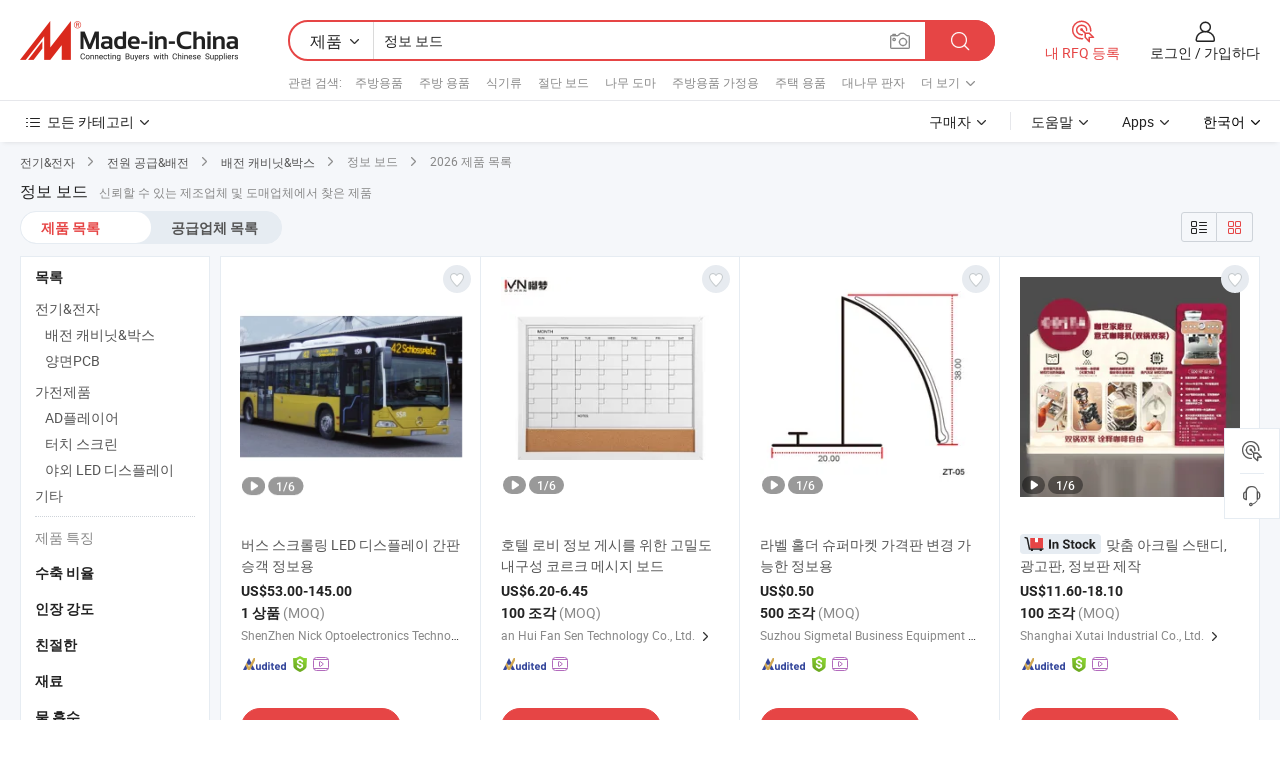

--- FILE ---
content_type: text/html;charset=UTF-8
request_url: https://kr.made-in-china.com/tag_search_product/Information-Board_oosgyun_1.html
body_size: 54468
content:

<!DOCTYPE html>
<html
                lang="ko" >
<head>
    <meta content="text/html; charset=utf-8" http-equiv="Content-Type" />
            <base href="//kr.made-in-china.com" />
        <title>&#51473;&#44397; &#51221;&#48372; &#48372;&#46300;, &#51473;&#44397; &#51221;&#48372; &#48372;&#46300; &#51228;&#54408; &#47785;&#47197; kr.Made-in-China.com</title>
    <meta content="&#51221;&#48372; &#48372;&#46300;, &#51473;&#44397; &#51221;&#48372; &#48372;&#46300;, &#51221;&#48372; &#48372;&#46300; &#51228;&#51312;&#50629;&#52404;, &#44277;&#44553; &#50629;&#52404;, &#46020;&#47588;&#51088;" name="keywords">
        <meta content="&#51473;&#44397; &#51221;&#48372; &#48372;&#46300;, &#51473;&#44397; &#51221;&#48372; &#48372;&#46300; &#51228;&#54408;&#44284; &#51473;&#44397; &#51221;&#48372; &#48372;&#46300; &#50629;&#52404; &#47785;&#47197;&#51012; &#52286;&#44592; kr.Made-in-China.com" name="description">
<link rel="dns-prefetch" href="//www.micstatic.com">
<link rel="preconnect" href="//www.micstatic.com">
<link rel="dns-prefetch" href="//image.made-in-china.com">
<link rel="preconnect" href="//image.made-in-china.com">
<link rel="dns-prefetch" href="//pic.made-in-china.com">
<link rel="preconnect" href="//pic.made-in-china.com">
                    <link rel="preload" as="image" href="https://image.made-in-china.com/391f0j00oHeUFPidyCcO/-LED-.jpg" >
                <link rel="alternate" hreflang="de" href="https://de.made-in-china.com/tag_search_product/Information-Board_oosgyun_1.html" />
            <link rel="alternate" hreflang="hi" href="https://hi.made-in-china.com/tag_search_product/Information-Board_oosgyun_1.html" />
            <link rel="alternate" hreflang="ru" href="https://ru.made-in-china.com/tag_search_product/Information-Board_oosgyun_1.html" />
            <link rel="alternate" hreflang="pt" href="https://pt.made-in-china.com/tag_search_product/Information-Board_oosgyun_1.html" />
            <link rel="alternate" hreflang="ko" href="https://kr.made-in-china.com/tag_search_product/Information-Board_oosgyun_1.html" />
            <link rel="alternate" hreflang="en" href="https://www.made-in-china.com/products-search/hot-china-products/Information_Board.html" />
            <link rel="alternate" hreflang="it" href="https://it.made-in-china.com/tag_search_product/Information-Board_oosgyun_1.html" />
            <link rel="alternate" hreflang="fr" href="https://fr.made-in-china.com/tag_search_product/Information-Board_oosgyun_1.html" />
            <link rel="alternate" hreflang="es" href="https://es.made-in-china.com/tag_search_product/Information-Board_oosgyun_1.html" />
            <link rel="alternate" hreflang="sa" href="https://sa.made-in-china.com/tag_search_product/Information-Board_oosgyun_1.html" />
            <link rel="alternate" hreflang="x-default" href="https://www.made-in-china.com/products-search/hot-china-products/Information_Board.html" />
            <link rel="alternate" hreflang="vi" href="https://vi.made-in-china.com/tag_search_product/Information-Board_oosgyun_1.html" />
            <link rel="alternate" hreflang="th" href="https://th.made-in-china.com/tag_search_product/Information-Board_oosgyun_1.html" />
            <link rel="alternate" hreflang="ja" href="https://jp.made-in-china.com/tag_search_product/Information-Board_oosgyun_1.html" />
            <link rel="alternate" hreflang="id" href="https://id.made-in-china.com/tag_search_product/Information-Board_oosgyun_1.html" />
            <link rel="alternate" hreflang="nl" href="https://nl.made-in-china.com/tag_search_product/Information-Board_oosgyun_1.html" />
            <link rel="alternate" hreflang="tr" href="https://tr.made-in-china.com/tag_search_product/Information-Board_oosgyun_1.html" />
    <link type="text/css" rel="stylesheet" href="https://www.micstatic.com/landing/www/qp/css/search-list-qp_f88bd609.css" /> <link type="text/css" rel="stylesheet" href="https://www.micstatic.com/landing/www/qp/css/refine-navigation_49434e71.css" /> <link type="text/css" rel="stylesheet" href="https://www.micstatic.com/landing/www/qp/css/qp_mlan_d9434333.css" /> 
    <link type="text/css" rel="stylesheet" href="https://www.micstatic.com/landing/www/qp/css/modules/swiper@7.0.5-bundle.min_f7b0d48b.css" /> <link rel="canonical" href="https://kr.made-in-china.com/tag_search_product/Information-Board_oosgyun_1.html"/>
	      <link rel="next" href="https://kr.made-in-china.com/tag_search_product/Information-Board_oosgyun_2.html"/>
                      <link rel="alternate" media="only screen and (max-width:640)" href="https://m.made-in-china.com/hot-china-products/_.html">
    <style>
        body{
            min-width: 1024px;
        }
    </style>
<!-- Polyfill Code Begin --><script chaset="utf-8" type="text/javascript" src="https://www.micstatic.com/polyfill/polyfill-simplify_eb12d58d.js"></script><!-- Polyfill Code End --></head>
<body class="layout-auto gallary " probe-clarity="false" >
<input type="hidden" name="needFetchLanguageByAjax" value="false" class="J-needFetchLanguageByAjax">
    <div id="header" ></div>
<script>
    function headerMlanInit() {
        const funcName = 'headerMlan';
        const app = new window[funcName]({target: document.getElementById('header'), props: {props: {"pageType":2,"logoTitle":"제조업체 및 공급업체","logoUrl":null,"base":{"buyerInfo":{"service":"서비스","newUserGuide":"신규 사용자 가이드","auditReport":"Audited Suppliers' Reports","meetSuppliers":"Meet Suppliers","onlineTrading":"Secured Trading Service","buyerCenter":"바이어 센터","contactUs":"우리와 연락 하세요","search":"검색","prodDirectory":"제품 목록","supplierDiscover":"Supplier Discover","sourcingRequest":"포스트 소싱 요청","quickLinks":"Quick Links","myFavorites":"내 즐겨찾기","visitHistory":"검색 기록","buyer":"구매자","blog":"비즈니스 통찰력"},"supplierInfo":{"supplier":"공급업체","joinAdvance":"加入高级会员","tradeServerMarket":"外贸服务市场","memberHome":"外贸e家","cloudExpo":"Smart Expo云展会","onlineTrade":"交易服务","internationalLogis":"国际物流","northAmericaBrandSailing":"北美全渠道出海","micDomesticTradeStation":"中国制造网内贸站"},"helpInfo":{"whyMic":"Why Made-in-China.com","auditSupplierWay":"공급업체 감사는 어떻게 하나요","securePaymentWay":"결제는 어떻게 보호합니까","submitComplaint":"불만사항 제출","contactUs":"우리와 연락 하세요","faq":"FAQ","help":"도움말"},"appsInfo":{"downloadApp":"앱 다운로드!","forBuyer":"구매자를 위해","forSupplier":"공급자를 위해","exploreApp":"앱 독점 할인 살펴보기","apps":"Apps"},"languages":[{"lanCode":0,"simpleName":"en","name":"English","value":"//www.made-in-china.com/products-search/hot-china-products/Information_Board.html","htmlLang":"en"},{"lanCode":5,"simpleName":"es","name":"Español","value":"//es.made-in-china.com/tag_search_product/Information-Board_oosgyun_1.html","htmlLang":"es"},{"lanCode":4,"simpleName":"pt","name":"Português","value":"//pt.made-in-china.com/tag_search_product/Information-Board_oosgyun_1.html","htmlLang":"pt"},{"lanCode":2,"simpleName":"fr","name":"Français","value":"//fr.made-in-china.com/tag_search_product/Information-Board_oosgyun_1.html","htmlLang":"fr"},{"lanCode":3,"simpleName":"ru","name":"Русский язык","value":"//ru.made-in-china.com/tag_search_product/Information-Board_oosgyun_1.html","htmlLang":"ru"},{"lanCode":8,"simpleName":"it","name":"Italiano","value":"//it.made-in-china.com/tag_search_product/Information-Board_oosgyun_1.html","htmlLang":"it"},{"lanCode":6,"simpleName":"de","name":"Deutsch","value":"//de.made-in-china.com/tag_search_product/Information-Board_oosgyun_1.html","htmlLang":"de"},{"lanCode":7,"simpleName":"nl","name":"Nederlands","value":"//nl.made-in-china.com/tag_search_product/Information-Board_oosgyun_1.html","htmlLang":"nl"},{"lanCode":9,"simpleName":"sa","name":"العربية","value":"//sa.made-in-china.com/tag_search_product/Information-Board_oosgyun_1.html","htmlLang":"ar"},{"lanCode":11,"simpleName":"kr","name":"한국어","value":"//kr.made-in-china.com/","htmlLang":"ko"},{"lanCode":10,"simpleName":"jp","name":"日本語","value":"//jp.made-in-china.com/tag_search_product/Information-Board_oosgyun_1.html","htmlLang":"ja"},{"lanCode":12,"simpleName":"hi","name":"हिन्दी","value":"//hi.made-in-china.com/tag_search_product/Information-Board_oosgyun_1.html","htmlLang":"hi"},{"lanCode":13,"simpleName":"th","name":"ภาษาไทย","value":"//th.made-in-china.com/tag_search_product/Information-Board_oosgyun_1.html","htmlLang":"th"},{"lanCode":14,"simpleName":"tr","name":"Türkçe","value":"//tr.made-in-china.com/tag_search_product/Information-Board_oosgyun_1.html","htmlLang":"tr"},{"lanCode":15,"simpleName":"vi","name":"Tiếng Việt","value":"//vi.made-in-china.com/tag_search_product/Information-Board_oosgyun_1.html","htmlLang":"vi"},{"lanCode":16,"simpleName":"id","name":"Bahasa Indonesia","value":"//id.made-in-china.com/tag_search_product/Information-Board_oosgyun_1.html","htmlLang":"id"}],"showMlan":true,"showRules":false,"rules":"Rules","language":"kr","menu":"메뉴","subTitle":null,"subTitleLink":null,"stickyInfo":null},"categoryRegion":{"categories":"모든 카테고리","categoryList":[{"name":"농업 식품","value":"https://kr.made-in-china.com/category1_Agriculture-Food/Agriculture-Food_usssssssss.html","catCode":"1000000000"},{"name":"의류&악세서리","value":"https://kr.made-in-china.com/category1_Apparel-Accessories/Apparel-Accessories_uussssssss.html","catCode":"1100000000"},{"name":"아트&공예","value":"https://kr.made-in-china.com/category1_Arts-Crafts/Arts-Crafts_uyssssssss.html","catCode":"1200000000"},{"name":"자동차와 오토바이와 액세서리","value":"https://kr.made-in-china.com/category1_Auto-Motorcycle-Parts-Accessories/Auto-Motorcycle-Parts-Accessories_yossssssss.html","catCode":"2900000000"},{"name":"가방 케이스 박스","value":"https://kr.made-in-china.com/category1_Bags-Cases-Boxes/Bags-Cases-Boxes_yhssssssss.html","catCode":"2600000000"},{"name":"화학제품","value":"https://kr.made-in-china.com/category1_Chemicals/Chemicals_uissssssss.html","catCode":"1300000000"},{"name":"컴퓨터 제품","value":"https://kr.made-in-china.com/category1_Computer-Products/Computer-Products_iissssssss.html","catCode":"3300000000"},{"name":"건축&장식재료","value":"https://kr.made-in-china.com/category1_Construction-Decoration/Construction-Decoration_ugssssssss.html","catCode":"1500000000"},{"name":"가전제품","value":"https://kr.made-in-china.com/category1_Consumer-Electronics/Consumer-Electronics_unssssssss.html","catCode":"1400000000"},{"name":"전기&전자","value":"https://kr.made-in-china.com/category1_Electrical-Electronics/Electrical-Electronics_uhssssssss.html","catCode":"1600000000"},{"name":"가구","value":"https://kr.made-in-china.com/category1_Furniture/Furniture_yessssssss.html","catCode":"2700000000"},{"name":"건강&의료","value":"https://kr.made-in-china.com/category1_Health-Medicine/Health-Medicine_uessssssss.html","catCode":"1700000000"},{"name":"공업 설비와 부품","value":"https://kr.made-in-china.com/category1_Industrial-Equipment-Components/Industrial-Equipment-Components_inssssssss.html","catCode":"3400000000"},{"name":"측정 기계","value":"https://kr.made-in-china.com/category1_Instruments-Meters/Instruments-Meters_igssssssss.html","catCode":"3500000000"},{"name":"경공업 & 일상용품","value":"https://kr.made-in-china.com/category1_Light-Industry-Daily-Use/Light-Industry-Daily-Use_urssssssss.html","catCode":"1800000000"},{"name":"조명","value":"https://kr.made-in-china.com/category1_Lights-Lighting/Lights-Lighting_isssssssss.html","catCode":"3000000000"},{"name":"제조&가공 기계","value":"https://kr.made-in-china.com/category1_Manufacturing-Processing-Machinery/Manufacturing-Processing-Machinery_uossssssss.html","catCode":"1900000000"},{"name":"야금광산물과 에너지","value":"https://kr.made-in-china.com/category1_Metallurgy-Mineral-Energy/Metallurgy-Mineral-Energy_ysssssssss.html","catCode":"2000000000"},{"name":"사무용 소모품","value":"https://kr.made-in-china.com/category1_Office-Supplies/Office-Supplies_yrssssssss.html","catCode":"2800000000"},{"name":"포장 인쇄","value":"https://kr.made-in-china.com/category1_Packaging-Printing/Packaging-Printing_ihssssssss.html","catCode":"3600000000"},{"name":"보안 보호","value":"https://kr.made-in-china.com/category1_Security-Protection/Security-Protection_ygssssssss.html","catCode":"2500000000"},{"name":"서비스","value":"https://kr.made-in-china.com/category1_Service/Service_ynssssssss.html","catCode":"2400000000"},{"name":"스포츠 레저 용품","value":"https://kr.made-in-china.com/category1_Sporting-Goods-Recreation/Sporting-Goods-Recreation_iussssssss.html","catCode":"3100000000"},{"name":"섬유","value":"https://kr.made-in-china.com/category1_Textile/Textile_yussssssss.html","catCode":"2100000000"},{"name":"철물","value":"https://kr.made-in-china.com/category1_Tools-Hardware/Tools-Hardware_iyssssssss.html","catCode":"3200000000"},{"name":"장난감","value":"https://kr.made-in-china.com/category1_Toys/Toys_yyssssssss.html","catCode":"2200000000"},{"name":"교통 운송","value":"https://kr.made-in-china.com/category1_Transportation/Transportation_yissssssss.html","catCode":"2300000000"}],"more":"더 보기"},"searchRegion":{"show":true,"lookingFor":"당신이 찾고있는 것을 알려주십시오 ...","homeUrl":"//kr.made-in-china.com","products":"제품","suppliers":"공급업체","auditedFactory":null,"uploadImage":"이미지 업로드","max20MbPerImage":"이미지당 최대 20MB","yourRecentKeywords":"최근 키워드","clearHistory":"기록 지우기","popularSearches":"관련 검색","relatedSearches":"더 보기","more":null,"maxSizeErrorMsg":"업로드에 실패했습니다. 최대 이미지 크기는 20MB입니다.","noNetworkErrorMsg":"네트워크 연결이 안됩니다. 네트워크 설정을 확인하고 다시 시도하세요.","uploadFailedErrorMsg":"업로드에 실패했습니다. 이미지 형식이 잘못되었습니다. 지원되는 형식: JPG,PNG,BMP.","relatedList":[{"word":"주방용품","adsData":"주방용품","link":"https://kr.made-in-china.com/tag_search_product/Kitchenware_yon_1.html","title":"Kitchenware"},{"word":"주방 용품","adsData":"주방 용품","link":"https://kr.made-in-china.com/tag_search_product/Kitchen-Implements_uniuen_1.html","title":"Kitchen Implements"},{"word":"식기류","adsData":"식기류","link":"https://kr.made-in-china.com/tag_search_product/Dinnerware_uyyehon_1.html","title":"dinnerware"},{"word":"절단 보드","adsData":"절단 보드","link":"https://kr.made-in-china.com/tag_search_product/Cutting-Boards_rigiinn_1.html","title":"cutting boards"},{"word":"나무 도마","adsData":"나무 도마","link":"https://kr.made-in-china.com/tag_search_product/Wood-Cutting-Board_ynoyyn_1.html","title":"Wood Cutting Board"},{"word":"주방용품 가정용","adsData":"주방용품 가정용","link":"https://kr.made-in-china.com/tag_search_product/Kitchenware-Household_uyeiyyn_1.html","title":"Kitchenware Household"},{"word":"주택 용품","adsData":"주택 용품","link":"https://kr.made-in-china.com/tag_search_product/House-Ware_ryyuin_1.html","title":"House Ware"},{"word":"대나무 판자","adsData":"대나무 판자","link":"https://kr.made-in-china.com/tag_search_product/Bamboo-Board_nhnun_1.html","title":"Bamboo Board"},{"word":"쓰기판","adsData":"쓰기판","link":"https://kr.made-in-china.com/tag_search_product/Writing-Board_yieen_1.html","title":"Writing Board"}],"relatedTitle":null,"relatedTitleLink":null,"formParams":null,"mlanFormParams":{"keyword":"정보 보드","inputkeyword":"정보 보드","type":null,"currentTab":null,"currentPage":null,"currentCat":null,"currentRegion":null,"currentProp":null,"submitPageUrl":null,"parentCat":null,"otherSearch":null,"currentAllCatalogCodes":null,"sgsMembership":null,"memberLevel":null,"topOrder":null,"size":null,"more":"더","less":"less","staticUrl50":null,"staticUrl10":null,"staticUrl30":null,"condition":"0","conditionParamsList":[{"condition":"0","conditionName":null,"action":"/productSearch?keyword=#word#","searchUrl":null,"inputPlaceholder":null},{"condition":"1","conditionName":null,"action":"/companySearch?keyword=#word#","searchUrl":null,"inputPlaceholder":null}]},"enterKeywordTips":"검색을 위해 최소한 키워드를 입력하십시오.","openMultiSearch":false},"frequentRegion":{"rfq":{"rfq":"내 RFQ 등록","searchRfq":"Search RFQs","acquireRfqHover":"필요한 사항을 알려주시고 견적을 받는 쉬운 방법을 시도해 보십시오!","searchRfqHover":"Discover quality RFQs and connect with big-budget buyers"},"account":{"account":"계정","signIn":"로그인","join":"가입하다","newUser":"새로운 사용자","joinFree":"무료 가입","or":"또는","socialLogin":"로그인, 무료 가입 또는 Facebook, Linkedin, Twitter, Google, %s로 계속하기를 클릭하여 %sUser Agreement%s 및 %sPrivacy Policy%s에 동의합니다.","message":"메시지","quotes":"인용 부호","orders":"명령","favorites":"즐겨 찾기","visitHistory":"검색 기록","postSourcingRequest":"포스트 소싱 요청","hi":"안녕","signOut":"로그 아웃","manageProduct":"제품 관리","editShowroom":"쇼룸 편집","username":"","userType":null,"foreignIP":true,"currentYear":2026,"userAgreement":"사용자 약관","privacyPolicy":"개인정보 보호정책"},"message":{"message":"메시지","signIn":"로그인","join":"가입하다","newUser":"새로운 사용자","joinFree":"무료 가입","viewNewMsg":"Sign in to view the new messages","inquiry":"문의","rfq":"RFQs","awaitingPayment":"Awaiting payments","chat":"채팅","awaitingQuotation":"견적 대기 중"},"cart":{"cart":"문의바구니"}},"busiRegion":null,"previewRegion":null}}});
		const hoc=o=>(o.__proto__.$get=function(o){return this.$$.ctx[this.$$.props[o]]},o.__proto__.$getKeys=function(){return Object.keys(this.$$.props)},o.__proto__.$getProps=function(){return this.$get("props")},o.__proto__.$setProps=function(o){var t=this.$getKeys(),s={},p=this;t.forEach(function(o){s[o]=p.$get(o)}),s.props=Object.assign({},s.props,o),this.$set(s)},o.__proto__.$help=function(){console.log("\n            $set(props): void             | 设置props的值\n            $get(key: string): any        | 获取props指定key的值\n            $getKeys(): string[]          | 获取props所有key\n            $getProps(): any              | 获取props里key为props的值（适用nail）\n            $setProps(params: any): void  | 设置props里key为props的值（适用nail）\n            $on(ev, callback): func       | 添加事件监听，返回移除事件监听的函数\n            $destroy(): void              | 销毁组件并触发onDestroy事件\n        ")},o);
        window[`${funcName}Api`] = hoc(app);
    };
</script><script type="text/javascript" crossorigin="anonymous" onload="headerMlanInit()" src="https://www.micstatic.com/nail/pc/header-mlan_6f301846.js"></script><div class="auto-size J-auto-size">
    <input type="hidden" id="sensor_pg_v" value="st:qp,m:&#51221;&#48372; &#48372;&#46300;,p:1,tp:103,stp:10301,plate:show_wd,tp:103,stp:10301,abt:null,abp:a"/>
        <input type="hidden" id="appendQueryParam" value=""/>
    <input type="hidden" id="completeProdParam" value="[&quot;gNRxOEHyJmhA&quot;,&quot;hrKpsDldSMWS&quot;,&quot;qQGYPAHlVCVa&quot;,&quot;zpyYLTUbgukN&quot;,&quot;zwKtuLXGZeYv&quot;,&quot;zUSrsoDCMMcv&quot;,&quot;IJfUYADPsycj&quot;,&quot;YRLpvzfyshcJ&quot;,&quot;IrdphAYyHWVT&quot;,&quot;xZnfhFYGqbAU&quot;,&quot;urIUSNJvHqkQ&quot;,&quot;bFRtHDclhIhA&quot;,&quot;wYvpMHkJnoVD&quot;,&quot;FGfYlBJCHvVm&quot;,&quot;TUyYbBGAakWL&quot;,&quot;RZIGAEMrTJpi&quot;,&quot;XNgQbusVkPkw&quot;,&quot;MEJrnucPOOYd&quot;,&quot;wZlGfqoggxrU&quot;,&quot;gRBrswQvbxku&quot;,&quot;WFUAxMkcXHhV&quot;,&quot;pJXrwYbgCsUB&quot;,&quot;CmQUatZVbwhb&quot;,&quot;ZsXEeWbUSHVK&quot;,&quot;bZratUIuODkY&quot;,&quot;pdqtFvaOkXGV&quot;,&quot;bZFflcIulLVS&quot;,&quot;zNkEQIHMYmcK&quot;,&quot;VFWAEZsPkhkK&quot;,&quot;SdXaMsqTfkYf&quot;]"/>
    <input type="hidden" id="prodKeyword" value="Information_Board"/>
    <input type="hidden" name="user_behavior_trace_id" id="user_behavior_trace_id" value="1jevrjhroe36n"/>
        <div class="page cf">
                <div itemscope itemtype="https://schema.org/BreadcrumbList" class="crumb grid">
                                                <span itemprop="itemListElement" itemscope itemtype="https://schema.org/ListItem">
                        <a itemprop="item" href="https://kr.made-in-china.com/category1_Electrical-Electronics/Electrical-Electronics_uhssssssss.html">
                            <span itemprop="name">전기&전자</span>
                        </a>
                        <meta itemprop="position" content="1"/>
                    </span>
                    <i class="ob-icon icon-right"></i>
                                                                                                <span itemprop="itemListElement" itemscope itemtype="https://schema.org/ListItem">
                        <a itemprop="item" href="https://kr.made-in-china.com/category23_Electrical-Electronics/Power-Supply-Distribution_uhysssssss_1.html">
                            <span itemprop="name">전원 공급&배전</span>
                        </a>
                        <meta itemprop="position" content="2"/>
                    </span>
                    <i class="ob-icon icon-right"></i>
                                                                                                <span itemprop="itemListElement" itemscope itemtype="https://schema.org/ListItem">
                        <a itemprop="item" href="https://kr.made-in-china.com/category23_Electrical-Electronics/Power-Distribution-Cabinet-Box_uhyssissss_1.html">
                            <span itemprop="name">배전 캐비닛&박스</span>
                        </a>
                        <meta itemprop="position" content="3"/>
                    </span>
                    <i class="ob-icon icon-right"></i>
                                    <span>정보 보드</span>
                                        <i class="ob-icon icon-right"></i>
            <span>
                                     2026 제품 목록
                            </span>
        </div>
        <input id="J-strong-words" name="strong-words" type="hidden" value="{&quot;strongWordList&quot;:[&quot;Information Board&quot;]}" />
        <input id="ads_word" name="ads_word" type="hidden" value="&#51221;&#48372; &#48372;&#46300;" />
        <input type="hidden" id="qaSource" value="1">
        <input type="hidden" name="iqa-portrait" id="iqa-portrait" value="" />
        <input id="compareFromPage" name="compareFromPage" type="hidden" value="3" />
        <input id="contactUrlParam" type="hidden" value="${contactUrlParam}" />
        <input id="J-isLanding" type="hidden" value="true" />
        <div class="page-wrap search-list new-search-list cf">
                                                <div class="search-list-container main-wrap">
                <div class="main">
                    <div class="num-found">
    <h1 class="product_word">&#51221;&#48372; &#48372;&#46300;</h1>
                    신뢰할 수 있는 제조업체 및 도매업체에서 찾은 제품
        </div>
                    <div class="search-filter-bar">
                        <div class="list-tab">
                            <ul class="tab">
                                <li class="selected"><a>
                                                                            제품 목록
                                                                    </a></li>
                                <li>
                                                                            <a href="https://kr.made-in-china.com/manufacturers/information-board.html">
                                            공급업체 목록
                                        </a>
                                                                    </li>
                                                                                            </ul>
                        </div>
                        <div class="view-type cf">
<input type="hidden" value="https://kr.made-in-china.com/tag_search_product/Information-Board_oosgyun_1.html" id="firstPageUrl">
<div class="refine-sort">
    <div class="list-switch">
        <span class="text"> 보기: </span>
        <span class="list-switch-types">
                <a href="javascript:;"ads-data="t:90,md:1,c:2" onclick="if(saveViewTypeCookie){saveViewTypeCookie(1)}" ontouchstart="if(saveViewTypeCookie){saveViewTypeCookie(1)}" rel="nofollow"
                   class="list-switch-btn list-switch-btn-left unselect ">
					<i class="ob-icon icon-list"></i>
					<div class="tip arrow-bottom tip-switch-list">
                         <div class="tip-con">
                             <p class="tip-para">목록보기</p>
                         </div>
                             <span class="arrow arrow-out">
                                 <span class="arrow arrow-in"></span>
                             </span>
                     </div>
                </a>
                <a href="javascript:;" onclick="" ontouchstart="" rel="nofollow"
                   class="list-switch-btn list-switch-btn-right selected ">
					<i class="ob-icon icon-gallery"></i>
					<div class="tip arrow-bottom tip-switch-gallery">
                         <div class="tip-con">
                             <p class="tip-para">갤러리 보기</p>
                         </div>
                             <span class="arrow arrow-out">
                                 <span class="arrow arrow-in"></span>
                             </span>
                     </div>
                </a>
				</span>
    </div>
</div> </div>
                    </div>
                                                            <div class="search-list">
                        <div class="prod-list J-prod-list gallary ">
 <!-- topRank -->
<!-- product -->
<div class="list-img" id="product-div1" data-show-type="interstAd" faw-module="Search_prod_list" cz-id="gNRxOEHyJmhA">
     <div class="list-img-wrap">
         <div class="products-item">
             <!-- 图片 -->
			               <div class="prod-img prod-img-space img-total slide-prod J-slider-prod">
                 <div class="img-box swiper-container J-slider-prod-box">
					<div class="img-list swiper-wrapper prod-banner-list" ads-data="t:6,aid:,flx_deliv_tp:comb,ads_tp:,abt:,abp:a,srv_id:,si:1,md:3,pdid:gNRxOEHyJmhA,ps:,a:1,mds:30,c:2,is_trade:1,is_sample:1,is_rushorder:0,pcid:ZeNQqDxThEHS,pa:,is_3d_prod:0" faw-exposure id="banner-slider">
																													 																																			<a rel="nofollow" class="img-wrap swiper-slide img-thumb-auto J-lazyimgs" referrerpolicy="unsafe-url" href="https://kr.made-in-china.com/co_bus-sign/product_Bus-Scrolling-LED-Display-Sign-Board-for-Passenger-Information_rsynouisg.html" target="_blank" ads-data="t:6,aid:,flx_deliv_tp:comb,ads_tp:,abt:,abp:a,srv_id:,ads_srv_tp:,isrec:,recu:,recv:,si:1,md:3,pdid:gNRxOEHyJmhA,ps:,a:1,mds:30,c:2,pcid:ZeNQqDxThEHS,st:8,is_trade:1,is_sample:1,is_rushorder:0,pa:8,is_3d_prod:0">
										<div class="img-thumb-inner">
												<img class="J-firstLazyload" src="https://www.micstatic.com/common/img/space.png?_v=1768304991003" data-original="https://image.made-in-china.com/391f0j00oHeUFPidyCcO/-LED-.webp" alt="&#48260;&#49828; &#49828;&#53356;&#47204;&#47553; LED &#46356;&#49828;&#54540;&#47112;&#51060; &#44036;&#54032; &#49849;&#44061; &#51221;&#48372;&#50857;">
										</div>
						 			</a>
																																												<a rel="nofollow" class="img-wrap swiper-slide img-thumb-auto J-lazyimgs" referrerpolicy="unsafe-url" href="https://kr.made-in-china.com/co_bus-sign/product_Bus-Scrolling-LED-Display-Sign-Board-for-Passenger-Information_rsynouisg.html" target="_blank" ads-data="t:6,aid:,flx_deliv_tp:comb,ads_tp:,abt:,abp:a,srv_id:,ads_srv_tp:,isrec:,recu:,recv:,si:1,md:3,pdid:gNRxOEHyJmhA,ps:,a:1,mds:30,c:2,pcid:ZeNQqDxThEHS,st:8,is_trade:1,is_sample:1,is_rushorder:0,pa:8,is_3d_prod:0">
										<div class="img-thumb-inner">
												<img src="https://www.micstatic.com/common/img/space.png?_v=1768304991003" data-original="https://image.made-in-china.com/391f0j00NAUQYyoCLpkF/-LED-.webp" alt="&#48260;&#49828; &#49828;&#53356;&#47204;&#47553; LED &#46356;&#49828;&#54540;&#47112;&#51060; &#44036;&#54032; &#49849;&#44061; &#51221;&#48372;&#50857;">
										</div>
						 			</a>
																																												<a rel="nofollow" class="img-wrap swiper-slide img-thumb-auto J-lazyimgs" referrerpolicy="unsafe-url" href="https://kr.made-in-china.com/co_bus-sign/product_Bus-Scrolling-LED-Display-Sign-Board-for-Passenger-Information_rsynouisg.html" target="_blank" ads-data="t:6,aid:,flx_deliv_tp:comb,ads_tp:,abt:,abp:a,srv_id:,ads_srv_tp:,isrec:,recu:,recv:,si:1,md:3,pdid:gNRxOEHyJmhA,ps:,a:1,mds:30,c:2,pcid:ZeNQqDxThEHS,st:8,is_trade:1,is_sample:1,is_rushorder:0,pa:8,is_3d_prod:0">
										<div class="img-thumb-inner">
												<img src="https://www.micstatic.com/common/img/space.png?_v=1768304991003" data-original="https://image.made-in-china.com/391f0j00naLYWcDqnkow/-LED-.webp" alt="&#48260;&#49828; &#49828;&#53356;&#47204;&#47553; LED &#46356;&#49828;&#54540;&#47112;&#51060; &#44036;&#54032; &#49849;&#44061; &#51221;&#48372;&#50857;">
										</div>
						 			</a>
																																												<a rel="nofollow" class="img-wrap swiper-slide img-thumb-auto J-lazyimgs" referrerpolicy="unsafe-url" href="https://kr.made-in-china.com/co_bus-sign/product_Bus-Scrolling-LED-Display-Sign-Board-for-Passenger-Information_rsynouisg.html" target="_blank" ads-data="t:6,aid:,flx_deliv_tp:comb,ads_tp:,abt:,abp:a,srv_id:,ads_srv_tp:,isrec:,recu:,recv:,si:1,md:3,pdid:gNRxOEHyJmhA,ps:,a:1,mds:30,c:2,pcid:ZeNQqDxThEHS,st:8,is_trade:1,is_sample:1,is_rushorder:0,pa:8,is_3d_prod:0">
										<div class="img-thumb-inner">
												<img src="https://www.micstatic.com/common/img/space.png?_v=1768304991003" data-original="https://image.made-in-china.com/391f0j00vdetLafnbHoV/-LED-.webp" alt="&#48260;&#49828; &#49828;&#53356;&#47204;&#47553; LED &#46356;&#49828;&#54540;&#47112;&#51060; &#44036;&#54032; &#49849;&#44061; &#51221;&#48372;&#50857;">
										</div>
						 			</a>
																																												<a rel="nofollow" class="img-wrap swiper-slide img-thumb-auto J-lazyimgs" referrerpolicy="unsafe-url" href="https://kr.made-in-china.com/co_bus-sign/product_Bus-Scrolling-LED-Display-Sign-Board-for-Passenger-Information_rsynouisg.html" target="_blank" ads-data="t:6,aid:,flx_deliv_tp:comb,ads_tp:,abt:,abp:a,srv_id:,ads_srv_tp:,isrec:,recu:,recv:,si:1,md:3,pdid:gNRxOEHyJmhA,ps:,a:1,mds:30,c:2,pcid:ZeNQqDxThEHS,st:8,is_trade:1,is_sample:1,is_rushorder:0,pa:8,is_3d_prod:0">
										<div class="img-thumb-inner">
												<img src="https://www.micstatic.com/common/img/space.png?_v=1768304991003" data-original="https://image.made-in-china.com/391f0j00FwYTRsozZgbj/-LED-.webp" alt="&#48260;&#49828; &#49828;&#53356;&#47204;&#47553; LED &#46356;&#49828;&#54540;&#47112;&#51060; &#44036;&#54032; &#49849;&#44061; &#51221;&#48372;&#50857;">
										</div>
						 			</a>
																																												<a rel="nofollow" class="img-wrap swiper-slide img-thumb-auto J-lazyimgs" referrerpolicy="unsafe-url" href="https://kr.made-in-china.com/co_bus-sign/product_Bus-Scrolling-LED-Display-Sign-Board-for-Passenger-Information_rsynouisg.html" target="_blank" ads-data="t:6,aid:,flx_deliv_tp:comb,ads_tp:,abt:,abp:a,srv_id:,ads_srv_tp:,isrec:,recu:,recv:,si:1,md:3,pdid:gNRxOEHyJmhA,ps:,a:1,mds:30,c:2,pcid:ZeNQqDxThEHS,st:8,is_trade:1,is_sample:1,is_rushorder:0,pa:8,is_3d_prod:0">
										<div class="img-thumb-inner">
												<img src="https://www.micstatic.com/common/img/space.png?_v=1768304991003" data-original="https://image.made-in-china.com/391f0j00yAUaRwqmMzks/-LED-.webp" alt="&#48260;&#49828; &#49828;&#53356;&#47204;&#47553; LED &#46356;&#49828;&#54540;&#47112;&#51060; &#44036;&#54032; &#49849;&#44061; &#51221;&#48372;&#50857;">
										</div>
						 			</a>
																																													</div>
					 					 						 <a referrerpolicy="unsafe-url" href="https://kr.made-in-china.com/co_bus-sign/product_Bus-Scrolling-LED-Display-Sign-Board-for-Passenger-Information_rsynouisg.html#slideVideo" target="_blank" rel="nofollow"
							class="has-icon has-video-icon"><img src="https://www.micstatic.com/landing/www/qp/img/video_456aa956.svg" alt="동영상"/></a>
					 					 					 						 <a referrerpolicy="unsafe-url" href="https://kr.made-in-china.com/co_bus-sign/product_Bus-Scrolling-LED-Display-Sign-Board-for-Passenger-Information_rsynouisg.html" target="_blank" rel="nofollow" class="has-page swiper-page-wrap">
							 <span class="page-current">1</span>/
							 <span class="page-total">6</span>
						 </a>
					 					 					 						 <a class="img-left J-slide-left" href="javascript:;"><i class="ob-icon icon-left"></i></a>
						 <a class="img-right J-slide-right" href="javascript:;"><i class="ob-icon icon-right"></i></a>
					 				 </div>
				 					 <div class="pagination J-pagination">
						 <span class="swiper-pagination-switch swiper-visible-switch swiper-active-switch"></span>
						 <span class="swiper-pagination-switch"></span>
						 <span class="swiper-pagination-switch"></span>
					 </div>
				 			 </div>
			 			 				 <a href="javascript:void(0);"
					class="prod-favorite-icon J-add2Fav" cz-type="prod"
					cz-id="gNRxOEHyJmhA" ads-data="st:17,pdid:gNRxOEHyJmhA,pcid:ZeNQqDxThEHS,is_trade:1,is_sample:1,is_rushorder:0,a:1">
					 <i class="ob-icon icon-heart-f"></i>
					 <i class="ob-icon icon-heart"></i>
					 <div class="tip arrow-top tip-faverite">
						 <div class="tip-con"><p class="tip-para">즐겨 찾기</p></div>
						 <span class="arrow arrow-out"><span class="arrow arrow-in"></span></span>
					 </div>
				 </a>
			                 <!-- 内容 -->
			 <div id="onlineTradeAble3" style="display:none;">true 1</div>
             <div class="detail">
				 				 <input type="hidden" name="mainProdValue" value="5"/>
				 				 <div class="icon-list certified-logo">
				 					 </div>
				 				 <div class="product-name-wrap
 									">
					 <h2 class="product-name" data-prod-tag="">
						 <a title="버스 스크롤링 LED 디스플레이 간판 승객 정보용" referrerpolicy="unsafe-url" href="https://kr.made-in-china.com/co_bus-sign/product_Bus-Scrolling-LED-Display-Sign-Board-for-Passenger-Information_rsynouisg.html" target="_blank" ads-data="t:6,aid:,flx_deliv_tp:comb,ads_tp:,abt:,abp:a,srv_id:,ads_srv_tp:,isrec:,recu:,recv:,si:1,md:3,pdid:gNRxOEHyJmhA,ps:,a:1,mds:30,c:2,pcid:ZeNQqDxThEHS,st:2,is_trade:1,is_sample:1,is_rushorder:0,pa:2">
							 버스 스크롤링 LED 디스플레이 간판 승객 정보용
						 </a>
					 </h2>
					 					 					 				 </div>
				 <div class="product-property">
					 						 <div class="ellipsis attr-item J-faketitle"><span
								 class="attribute"><strong class="price">US$<span>53.00</span>-<span>145.00</span></strong></span></div>
					 					 						 <div class="ellipsis attr-item J-faketitle"><span
								 class="attribute"><strong> 1 &#49345;&#54408;</strong> </span> <span class="moq-text">(MOQ)</span>
						 </div>
					 				 </div>
				 				 <div class="company-info">
					 <div class="company-name ellipsis">
						 <a referrerpolicy="unsafe-url" href="https://kr.made-in-china.com/co_bus-sign/"
							 							 												   class="compnay-name" target="_blank" ads-data="t:6,aid:,flx_deliv_tp:comb,ads_tp:,abt:,abp:a,srv_id:,ads_srv_tp:,isrec:,recu:,recv:,si:1,md:3,pdid:gNRxOEHyJmhA,ps:,a:1,mds:30,c:2,pcid:ZeNQqDxThEHS,st:3,is_trade:1,is_sample:1,is_rushorder:0,pa:3"
						 >
							 <span title="ShenZhen Nick Optoelectronics Technology Co., Ltd.">ShenZhen Nick Optoelectronics Technology Co., Ltd.</span>
						 </a>
						 <i class="ob-icon icon-right"></i>
						 <div class="company-name-popup">
							 <div class="name-block">
								 									 <a referrerpolicy="unsafe-url" href="https://kr.made-in-china.com/co_bus-sign/"
									 										 															   target="_blank" class="compnay-name J-compnay-name" ads-data="t:6,aid:,flx_deliv_tp:comb,ads_tp:,abt:,abp:a,srv_id:,ads_srv_tp:,isrec:,recu:,recv:,si:1,md:3,pdid:gNRxOEHyJmhA,ps:,a:1,mds:30,c:2,pcid:ZeNQqDxThEHS,st:3,is_trade:1,is_sample:1,is_rushorder:0,pa:3,is_3d_prod:0">
										 <span title="ShenZhen Nick Optoelectronics Technology Co., Ltd.">ShenZhen Nick Optoelectronics Technology Co., Ltd.</span>
									 </a>
								 							 </div>
							 <div class="auth-block">
								 <ul class="auth-block-list">
									 										 <li class="cs-level-info">
											 												 <img class="auth-icon" src='https://www.micstatic.com/common/img/icon/gold-member.png?_v=1768304991003' srcset='https://www.micstatic.com/common/img/icon/gold_member_32.png?_v=1768304991003 2x, https://www.micstatic.com/common/img/icon/gold_member_16.png?_v=1768304991003 1x' alt="China Supplier - Gold Member"> 골드 멤버
											 											 										 </li>
										 											 <li class="as-info">
												 <img class="auth-icon ico-audited" data-title="독립적인 제3자 검사 기관의 감사를 받음" src="https://www.micstatic.com/common/img/icon-new/as-short.png?_v=1768304991003" alt="감사를 받은 공급업체" />감사를 받은 공급업체
											 </li>
										 											 <li class="as-info">
												 <img class="auth-icon"
													  src='https://www.micstatic.com/common/img/logo/icon_deal_16.png?_v=1768304991003'
													  srcset='https://www.micstatic.com/common/img/logo/icon_deal_32.png?_v=1768304991003 2x, https://www.micstatic.com/common/img/logo/icon_deal_16.png?_v=1768304991003 1x'
													  alt="Secured Trading">
												 Secured Trading
											 </li>
									 <li class="company-address-info">
										 <i class="ob-icon icon-coordinate"></i>
										 											 Guangdong, China
										 									 </li>
								 </ul>
							 </div>
							 <div class="block-divider"></div>
							 <div class="other-block">
								 <ul>
									 <li>
										 <h2 class="business-type-info">제조사/공장 & 무역 회사</h2>
									 </li>
									 									 								 </ul>
							 </div>
						 </div>
					 </div>
					 <div class="auth-list">
						 							 								 <div class="auth">
									 <a rel="nofollow" target="_blank" referrerpolicy="unsafe-url" href="https://kr.made-in-china.com/co_bus-sign/company_info.html" ads-data="t:6,aid:,flx_deliv_tp:comb,ads_tp:,abt:,abp:a,srv_id:,ads_srv_tp:,isrec:,recu:,recv:,si:1,md:3,pdid:gNRxOEHyJmhA,ps:,a:1,mds:30,c:2,pcid:ZeNQqDxThEHS,st:4,is_trade:1,is_sample:1,is_rushorder:0,pa:4">
											<span class="left_2 as-logo" data-title="독립적인 제3자 검사 기관의 감사를 받음">
												<img class="auth-icon ico-audited" src="https://www.micstatic.com/common/img/icon-new/as_32.png" alt="감사를 받은 공급업체" />
											</span>
									 </a>
								 </div>
							 																																																																																																															 							 							 <div class="auth">
						<span class="auth-deal-span">
							<img class="auth-icon" src='https://www.micstatic.com/common/img/logo/icon-deal.png?_v=1768304991003' alt="Secured Trading Service">
							<div class="tip arrow-bottom tip-deal">
								<div class="tip-con">
									<p class="tip-para">Enjoy trading protection from Made-in-China.com</p>
								</div>
								<span class="arrow arrow-out">
									<span class="arrow arrow-in"></span>
								</span>
							</div>
						</span>
							 </div>
							 						 						 							 								 <div class="auth auth-video">
									 <a href="//kr.made-in-china.com/video-channel/bus-sign_gNRxOEHyJmhA_-LED-.html" target="_blank"
										ads-data="t:6,aid:,flx_deliv_tp:comb,ads_tp:,abt:,abp:a,srv_id:,ads_srv_tp:,isrec:,recu:,recv:,si:1,md:3,pdid:gNRxOEHyJmhA,ps:,a:1,mds:30,c:2,pcid:ZeNQqDxThEHS,st:2,is_trade:1,is_sample:1,is_rushorder:0,pa:15,st:15"><img class="auth-icon"
																				  src='https://www.micstatic.com/common/img/logo/video_d4fb84a2.svg'
																				  alt="더 큰 비디오 및 이미지 보기"></a>
									 <div class="tip arrow-bottom tip-video">
										 <div class="tip-con">
											 <p class="tip-para">더 큰 비디오 및 이미지 보기</p>
										 </div>
										 <span class="arrow arrow-out">
												<span class="arrow arrow-in"></span>
											</span>
									 </div>
								 </div>
							 						 					 						 					 </div>
				 </div>
			 </div>
			 <div class="product-btn">
				 				 					 <input type="hidden" value="지금 연락" />
					 					 <a fun-inquiry-product
						referrerpolicy="unsafe-url" href="//www.made-in-china.com/sendInquiry/prod_gNRxOEHyJmhA_ZeNQqDxThEHS.html?from=search&type=cs&target=prod&word=%EC%A0%95%EB%B3%B4+%EB%B3%B4%EB%93%9C&seo=1&plant=kr&smode=pc"
						ads-data="t:6,aid:,flx_deliv_tp:comb,ads_tp:,abt:,abp:a,srv_id:,ads_srv_tp:,isrec:,recu:,recv:,si:1,md:3,pdid:gNRxOEHyJmhA,ps:,a:1,mds:30,c:2,pcid:ZeNQqDxThEHS,st:5,is_trade:1,is_sample:1,is_rushorder:0,pa:5" target="_blank" rel="nofollow" class="btn btn-main btn-small">
						 						 <span class="btn-main-text">지금 연락</span>
					 </a>
				 				 <span class="inquiry-action">
			            <b class="tm3_chat_status" lan="kr" ads-data="t:6,aid:,flx_deliv_tp:comb,ads_tp:,abt:,abp:a,srv_id:,ads_srv_tp:,isrec:,recu:,recv:,si:1,md:3,pdid:gNRxOEHyJmhA,ps:,a:1,mds:30,c:2,pcid:ZeNQqDxThEHS,st:7,is_trade:1,is_sample:1,is_rushorder:0,pa:13" dataId="ZeNQqDxThEHS_gNRxOEHyJmhA_1" inquiry="//www.made-in-china.com/sendInquiry/prod_gNRxOEHyJmhA_ZeNQqDxThEHS.html?from=search&type=cs&target=prod&word=%EC%A0%95%EB%B3%B4+%EB%B3%B4%EB%93%9C&seo=1&plant=kr&smode=pc" processor="chat" cid="ZeNQqDxThEHS" style="display:none"></b>
					 					 					 					 			</span>
			 </div>
			 <div class="hide-area">
				                      <div class="property-list">
    												<div class="prop-item">
                                 <label class="prop-lab">튜브 칩 색상: </label>
                                 <span class="prop-val">단일 색상</span>
                             </div>
                        							<div class="prop-item">
                                 <label class="prop-lab">IP 등급: </label>
                                 <span class="prop-val">IP43</span>
                             </div>
                        							<div class="prop-item">
                                 <label class="prop-lab">표시 기능: </label>
                                 <span class="prop-val">이미지 및 텍스트 디스플레이</span>
                             </div>
                        							<div class="prop-item">
                                 <label class="prop-lab">평균 전력 소비: </label>
                                 <span class="prop-val">220W / ㎡ 규모의</span>
                             </div>
                        							<div class="prop-item">
                                 <label class="prop-lab">스캔 모드: </label>
                                 <span class="prop-val">팔분의 일 스캔</span>
                             </div>
                        							<div class="prop-item">
                                 <label class="prop-lab">디스플레이 유형: </label>
                                 <span class="prop-val">LED 도트 매트릭스 디스플레이</span>
                             </div>
                                             </div>
				 			 </div>
         </div>
     </div>
</div>
<div class="list-img" id="product-div2" data-show-type="interstAd" faw-module="Search_prod_list" cz-id="hrKpsDldSMWS">
     <div class="list-img-wrap">
         <div class="products-item">
             <!-- 图片 -->
			               <div class="prod-img prod-img-space img-total slide-prod J-slider-prod">
                 <div class="img-box swiper-container J-slider-prod-box">
					<div class="img-list swiper-wrapper prod-banner-list" ads-data="t:6,aid:,flx_deliv_tp:comb,ads_tp:,abt:,abp:a,srv_id:,si:1,md:3,pdid:hrKpsDldSMWS,ps:,a:2,mds:30,c:2,is_trade:0,is_sample:0,is_rushorder:0,pcid:AZVtHEjKHPlp,pa:,is_3d_prod:0" faw-exposure id="banner-slider">
																													 																																			<a rel="nofollow" class="img-wrap swiper-slide img-thumb-auto J-lazyimgs" referrerpolicy="unsafe-url" href="https://kr.made-in-china.com/co_fansenkeji/product_High-Density-Durable-Cork-Message-Board-for-Hotel-Lobby-Information-Posting_yyhenregng.html" target="_blank" ads-data="t:6,aid:,flx_deliv_tp:comb,ads_tp:,abt:,abp:a,srv_id:,ads_srv_tp:,isrec:,recu:,recv:,si:1,md:3,pdid:hrKpsDldSMWS,ps:,a:2,mds:30,c:2,pcid:AZVtHEjKHPlp,st:8,is_trade:0,is_sample:0,is_rushorder:0,pa:8,is_3d_prod:0">
										<div class="img-thumb-inner">
												<img class="J-firstLazyload" src="https://www.micstatic.com/common/img/space.png?_v=1768304991003" data-original="https://image.made-in-china.com/391f0j00ZyHMGsSBSUcv/-.webp" alt="&#54840;&#53588; &#47196;&#48708; &#51221;&#48372; &#44172;&#49884;&#47484; &#50948;&#54620; &#44256;&#48128;&#46020; &#45236;&#44396;&#49457; &#53076;&#47476;&#53356; &#47700;&#49884;&#51648; &#48372;&#46300;">
										</div>
						 			</a>
																																												<a rel="nofollow" class="img-wrap swiper-slide img-thumb-auto J-lazyimgs" referrerpolicy="unsafe-url" href="https://kr.made-in-china.com/co_fansenkeji/product_High-Density-Durable-Cork-Message-Board-for-Hotel-Lobby-Information-Posting_yyhenregng.html" target="_blank" ads-data="t:6,aid:,flx_deliv_tp:comb,ads_tp:,abt:,abp:a,srv_id:,ads_srv_tp:,isrec:,recu:,recv:,si:1,md:3,pdid:hrKpsDldSMWS,ps:,a:2,mds:30,c:2,pcid:AZVtHEjKHPlp,st:8,is_trade:0,is_sample:0,is_rushorder:0,pa:8,is_3d_prod:0">
										<div class="img-thumb-inner">
												<img src="https://www.micstatic.com/common/img/space.png?_v=1768304991003" data-original="https://image.made-in-china.com/391f0j00KNLBfAsPMGcM/-.webp" alt="&#54840;&#53588; &#47196;&#48708; &#51221;&#48372; &#44172;&#49884;&#47484; &#50948;&#54620; &#44256;&#48128;&#46020; &#45236;&#44396;&#49457; &#53076;&#47476;&#53356; &#47700;&#49884;&#51648; &#48372;&#46300;">
										</div>
						 			</a>
																																												<a rel="nofollow" class="img-wrap swiper-slide img-thumb-auto J-lazyimgs" referrerpolicy="unsafe-url" href="https://kr.made-in-china.com/co_fansenkeji/product_High-Density-Durable-Cork-Message-Board-for-Hotel-Lobby-Information-Posting_yyhenregng.html" target="_blank" ads-data="t:6,aid:,flx_deliv_tp:comb,ads_tp:,abt:,abp:a,srv_id:,ads_srv_tp:,isrec:,recu:,recv:,si:1,md:3,pdid:hrKpsDldSMWS,ps:,a:2,mds:30,c:2,pcid:AZVtHEjKHPlp,st:8,is_trade:0,is_sample:0,is_rushorder:0,pa:8,is_3d_prod:0">
										<div class="img-thumb-inner">
												<img src="https://www.micstatic.com/common/img/space.png?_v=1768304991003" data-original="https://image.made-in-china.com/391f0j00FOLMUYKaCfqB/-.webp" alt="&#54840;&#53588; &#47196;&#48708; &#51221;&#48372; &#44172;&#49884;&#47484; &#50948;&#54620; &#44256;&#48128;&#46020; &#45236;&#44396;&#49457; &#53076;&#47476;&#53356; &#47700;&#49884;&#51648; &#48372;&#46300;">
										</div>
						 			</a>
																																												<a rel="nofollow" class="img-wrap swiper-slide img-thumb-auto J-lazyimgs" referrerpolicy="unsafe-url" href="https://kr.made-in-china.com/co_fansenkeji/product_High-Density-Durable-Cork-Message-Board-for-Hotel-Lobby-Information-Posting_yyhenregng.html" target="_blank" ads-data="t:6,aid:,flx_deliv_tp:comb,ads_tp:,abt:,abp:a,srv_id:,ads_srv_tp:,isrec:,recu:,recv:,si:1,md:3,pdid:hrKpsDldSMWS,ps:,a:2,mds:30,c:2,pcid:AZVtHEjKHPlp,st:8,is_trade:0,is_sample:0,is_rushorder:0,pa:8,is_3d_prod:0">
										<div class="img-thumb-inner">
												<img src="https://www.micstatic.com/common/img/space.png?_v=1768304991003" data-original="https://image.made-in-china.com/391f0j00FnICRDjzEUqM/-.webp" alt="&#54840;&#53588; &#47196;&#48708; &#51221;&#48372; &#44172;&#49884;&#47484; &#50948;&#54620; &#44256;&#48128;&#46020; &#45236;&#44396;&#49457; &#53076;&#47476;&#53356; &#47700;&#49884;&#51648; &#48372;&#46300;">
										</div>
						 			</a>
																																												<a rel="nofollow" class="img-wrap swiper-slide img-thumb-auto J-lazyimgs" referrerpolicy="unsafe-url" href="https://kr.made-in-china.com/co_fansenkeji/product_High-Density-Durable-Cork-Message-Board-for-Hotel-Lobby-Information-Posting_yyhenregng.html" target="_blank" ads-data="t:6,aid:,flx_deliv_tp:comb,ads_tp:,abt:,abp:a,srv_id:,ads_srv_tp:,isrec:,recu:,recv:,si:1,md:3,pdid:hrKpsDldSMWS,ps:,a:2,mds:30,c:2,pcid:AZVtHEjKHPlp,st:8,is_trade:0,is_sample:0,is_rushorder:0,pa:8,is_3d_prod:0">
										<div class="img-thumb-inner">
												<img src="https://www.micstatic.com/common/img/space.png?_v=1768304991003" data-original="https://image.made-in-china.com/391f0j00OyPMRbSdwUcB/-.webp" alt="&#54840;&#53588; &#47196;&#48708; &#51221;&#48372; &#44172;&#49884;&#47484; &#50948;&#54620; &#44256;&#48128;&#46020; &#45236;&#44396;&#49457; &#53076;&#47476;&#53356; &#47700;&#49884;&#51648; &#48372;&#46300;">
										</div>
						 			</a>
																																												<a rel="nofollow" class="img-wrap swiper-slide img-thumb-auto J-lazyimgs" referrerpolicy="unsafe-url" href="https://kr.made-in-china.com/co_fansenkeji/product_High-Density-Durable-Cork-Message-Board-for-Hotel-Lobby-Information-Posting_yyhenregng.html" target="_blank" ads-data="t:6,aid:,flx_deliv_tp:comb,ads_tp:,abt:,abp:a,srv_id:,ads_srv_tp:,isrec:,recu:,recv:,si:1,md:3,pdid:hrKpsDldSMWS,ps:,a:2,mds:30,c:2,pcid:AZVtHEjKHPlp,st:8,is_trade:0,is_sample:0,is_rushorder:0,pa:8,is_3d_prod:0">
										<div class="img-thumb-inner">
												<img src="https://www.micstatic.com/common/img/space.png?_v=1768304991003" data-original="https://image.made-in-china.com/391f0j00FNPCfKZoSUqB/-.webp" alt="&#54840;&#53588; &#47196;&#48708; &#51221;&#48372; &#44172;&#49884;&#47484; &#50948;&#54620; &#44256;&#48128;&#46020; &#45236;&#44396;&#49457; &#53076;&#47476;&#53356; &#47700;&#49884;&#51648; &#48372;&#46300;">
										</div>
						 			</a>
																																													</div>
					 					 						 <a referrerpolicy="unsafe-url" href="https://kr.made-in-china.com/co_fansenkeji/product_High-Density-Durable-Cork-Message-Board-for-Hotel-Lobby-Information-Posting_yyhenregng.html#slideVideo" target="_blank" rel="nofollow"
							class="has-icon has-video-icon"><img src="https://www.micstatic.com/landing/www/qp/img/video_456aa956.svg" alt="동영상"/></a>
					 					 					 						 <a referrerpolicy="unsafe-url" href="https://kr.made-in-china.com/co_fansenkeji/product_High-Density-Durable-Cork-Message-Board-for-Hotel-Lobby-Information-Posting_yyhenregng.html" target="_blank" rel="nofollow" class="has-page swiper-page-wrap">
							 <span class="page-current">1</span>/
							 <span class="page-total">6</span>
						 </a>
					 					 					 						 <a class="img-left J-slide-left" href="javascript:;"><i class="ob-icon icon-left"></i></a>
						 <a class="img-right J-slide-right" href="javascript:;"><i class="ob-icon icon-right"></i></a>
					 				 </div>
				 					 <div class="pagination J-pagination">
						 <span class="swiper-pagination-switch swiper-visible-switch swiper-active-switch"></span>
						 <span class="swiper-pagination-switch"></span>
						 <span class="swiper-pagination-switch"></span>
					 </div>
				 			 </div>
			 			 				 <a href="javascript:void(0);"
					class="prod-favorite-icon J-add2Fav" cz-type="prod"
					cz-id="hrKpsDldSMWS" ads-data="st:17,pdid:hrKpsDldSMWS,pcid:AZVtHEjKHPlp,is_trade:0,is_sample:0,is_rushorder:0,a:2">
					 <i class="ob-icon icon-heart-f"></i>
					 <i class="ob-icon icon-heart"></i>
					 <div class="tip arrow-top tip-faverite">
						 <div class="tip-con"><p class="tip-para">즐겨 찾기</p></div>
						 <span class="arrow arrow-out"><span class="arrow arrow-in"></span></span>
					 </div>
				 </a>
			                 <!-- 内容 -->
			 <div id="onlineTradeAble3" style="display:none;">false 0</div>
             <div class="detail">
				 				 <input type="hidden" name="mainProdValue" value="0"/>
				 				 <div class="icon-list certified-logo">
				 					 </div>
				 				 <div class="product-name-wrap
 									">
					 <h2 class="product-name" data-prod-tag="">
						 <a title="호텔 로비 정보 게시를 위한 고밀도 내구성 코르크 메시지 보드" referrerpolicy="unsafe-url" href="https://kr.made-in-china.com/co_fansenkeji/product_High-Density-Durable-Cork-Message-Board-for-Hotel-Lobby-Information-Posting_yyhenregng.html" target="_blank" ads-data="t:6,aid:,flx_deliv_tp:comb,ads_tp:,abt:,abp:a,srv_id:,ads_srv_tp:,isrec:,recu:,recv:,si:1,md:3,pdid:hrKpsDldSMWS,ps:,a:2,mds:30,c:2,pcid:AZVtHEjKHPlp,st:2,is_trade:0,is_sample:0,is_rushorder:0,pa:2">
							 호텔 로비 정보 게시를 위한 고밀도 내구성 코르크 메시지 보드
						 </a>
					 </h2>
					 					 					 				 </div>
				 <div class="product-property">
					 						 <div class="ellipsis attr-item J-faketitle"><span
								 class="attribute"><strong class="price">US$<span>6.20</span>-<span>6.45</span></strong></span></div>
					 					 						 <div class="ellipsis attr-item J-faketitle"><span
								 class="attribute"><strong> 100 &#51312;&#44033;</strong> </span> <span class="moq-text">(MOQ)</span>
						 </div>
					 				 </div>
				 				 <div class="company-info">
					 <div class="company-name ellipsis">
						 <a referrerpolicy="unsafe-url" href="https://kr.made-in-china.com/co_fansenkeji/"
							 							 												   class="compnay-name" target="_blank" ads-data="t:6,aid:,flx_deliv_tp:comb,ads_tp:,abt:,abp:a,srv_id:,ads_srv_tp:,isrec:,recu:,recv:,si:1,md:3,pdid:hrKpsDldSMWS,ps:,a:2,mds:30,c:2,pcid:AZVtHEjKHPlp,st:3,is_trade:0,is_sample:0,is_rushorder:0,pa:3"
						 >
							 <span title="an Hui Fan Sen Technology Co., Ltd.">an Hui Fan Sen Technology Co., Ltd.</span>
						 </a>
						 <i class="ob-icon icon-right"></i>
						 <div class="company-name-popup">
							 <div class="name-block">
								 									 <a referrerpolicy="unsafe-url" href="https://kr.made-in-china.com/co_fansenkeji/"
									 										 															   target="_blank" class="compnay-name J-compnay-name" ads-data="t:6,aid:,flx_deliv_tp:comb,ads_tp:,abt:,abp:a,srv_id:,ads_srv_tp:,isrec:,recu:,recv:,si:1,md:3,pdid:hrKpsDldSMWS,ps:,a:2,mds:30,c:2,pcid:AZVtHEjKHPlp,st:3,is_trade:0,is_sample:0,is_rushorder:0,pa:3,is_3d_prod:0">
										 <span title="an Hui Fan Sen Technology Co., Ltd.">an Hui Fan Sen Technology Co., Ltd.</span>
									 </a>
								 							 </div>
							 <div class="auth-block">
								 <ul class="auth-block-list">
									 										 <li class="cs-level-info">
											 											 												 <img class="auth-icon" src='https://www.micstatic.com/common/img/icon/diamond_member_16.png?_v=1768304991003' srcset='https://www.micstatic.com/common/img/icon/diamond_member_32.png?_v=1768304991003 2x, https://www.micstatic.com/common/img/icon/diamond_member_16.png?_v=1768304991003 1x' alt="China Supplier - Diamond Member"> 다이아몬드 회원
											 										 </li>
										 											 <li class="as-info">
												 <img class="auth-icon ico-audited" data-title="독립적인 제3자 검사 기관의 감사를 받음" src="https://www.micstatic.com/common/img/icon-new/as-short.png?_v=1768304991003" alt="감사를 받은 공급업체" />감사를 받은 공급업체
											 </li>
									 <li class="company-address-info">
										 <i class="ob-icon icon-coordinate"></i>
										 											 Anhui, China
										 									 </li>
								 </ul>
							 </div>
							 <div class="block-divider"></div>
							 <div class="other-block">
								 <ul>
									 <li>
										 <h2 class="business-type-info">제조사/공장 & 무역 회사</h2>
									 </li>
									 									 										 <li class="management-certification-info">
											 <span title="ISO14001:2015">ISO14001:2015</span>
										 </li>
									 								 </ul>
							 </div>
						 </div>
					 </div>
					 <div class="auth-list">
						 							 								 <div class="auth">
									 <a rel="nofollow" target="_blank" referrerpolicy="unsafe-url" href="https://kr.made-in-china.com/co_fansenkeji/company_info.html" ads-data="t:6,aid:,flx_deliv_tp:comb,ads_tp:,abt:,abp:a,srv_id:,ads_srv_tp:,isrec:,recu:,recv:,si:1,md:3,pdid:hrKpsDldSMWS,ps:,a:2,mds:30,c:2,pcid:AZVtHEjKHPlp,st:4,is_trade:0,is_sample:0,is_rushorder:0,pa:4">
											<span class="left_2 as-logo" data-title="독립적인 제3자 검사 기관의 감사를 받음">
												<img class="auth-icon ico-audited" src="https://www.micstatic.com/common/img/icon-new/as_32.png" alt="감사를 받은 공급업체" />
											</span>
									 </a>
								 </div>
							 																																																																																																															 						 						 							 								 <div class="auth auth-video">
									 <a href="//kr.made-in-china.com/video-channel/fansenkeji_hrKpsDldSMWS_-.html" target="_blank"
										ads-data="t:6,aid:,flx_deliv_tp:comb,ads_tp:,abt:,abp:a,srv_id:,ads_srv_tp:,isrec:,recu:,recv:,si:1,md:3,pdid:hrKpsDldSMWS,ps:,a:2,mds:30,c:2,pcid:AZVtHEjKHPlp,st:2,is_trade:0,is_sample:0,is_rushorder:0,pa:15,st:15"><img class="auth-icon"
																				  src='https://www.micstatic.com/common/img/logo/video_d4fb84a2.svg'
																				  alt="더 큰 비디오 및 이미지 보기"></a>
									 <div class="tip arrow-bottom tip-video">
										 <div class="tip-con">
											 <p class="tip-para">더 큰 비디오 및 이미지 보기</p>
										 </div>
										 <span class="arrow arrow-out">
												<span class="arrow arrow-in"></span>
											</span>
									 </div>
								 </div>
							 						 					 						 					 </div>
				 </div>
			 </div>
			 <div class="product-btn">
				 				 					 <input type="hidden" value="지금 연락" />
					 					 <a fun-inquiry-product
						referrerpolicy="unsafe-url" href="//www.made-in-china.com/sendInquiry/prod_hrKpsDldSMWS_AZVtHEjKHPlp.html?from=search&type=cs&target=prod&word=%EC%A0%95%EB%B3%B4+%EB%B3%B4%EB%93%9C&seo=1&plant=kr&smode=pc"
						ads-data="t:6,aid:,flx_deliv_tp:comb,ads_tp:,abt:,abp:a,srv_id:,ads_srv_tp:,isrec:,recu:,recv:,si:1,md:3,pdid:hrKpsDldSMWS,ps:,a:2,mds:30,c:2,pcid:AZVtHEjKHPlp,st:5,is_trade:0,is_sample:0,is_rushorder:0,pa:5" target="_blank" rel="nofollow" class="btn btn-main btn-small">
						 						 <span class="btn-main-text">지금 연락</span>
					 </a>
				 				 <span class="inquiry-action">
			            <b class="tm3_chat_status" lan="kr" ads-data="t:6,aid:,flx_deliv_tp:comb,ads_tp:,abt:,abp:a,srv_id:,ads_srv_tp:,isrec:,recu:,recv:,si:1,md:3,pdid:hrKpsDldSMWS,ps:,a:2,mds:30,c:2,pcid:AZVtHEjKHPlp,st:7,is_trade:0,is_sample:0,is_rushorder:0,pa:13" dataId="AZVtHEjKHPlp_hrKpsDldSMWS_1" inquiry="//www.made-in-china.com/sendInquiry/prod_hrKpsDldSMWS_AZVtHEjKHPlp.html?from=search&type=cs&target=prod&word=%EC%A0%95%EB%B3%B4+%EB%B3%B4%EB%93%9C&seo=1&plant=kr&smode=pc" processor="chat" cid="AZVtHEjKHPlp" style="display:none"></b>
					 					 					 					 			</span>
			 </div>
			 <div class="hide-area">
				                      <div class="property-list">
    												<div class="prop-item">
                                 <label class="prop-lab">신청: </label>
                                 <span class="prop-val">사무실</span>
                             </div>
                        							<div class="prop-item">
                                 <label class="prop-lab">뒷면: </label>
                                 <span class="prop-val">양면 싱글</span>
                             </div>
                        							<div class="prop-item">
                                 <label class="prop-lab">접이식: </label>
                                 <span class="prop-val">전개</span>
                             </div>
                        							<div class="prop-item">
                                 <label class="prop-lab">용법: </label>
                                 <span class="prop-val">광고 보드,오피스 보드,교육위원회</span>
                             </div>
                        							<div class="prop-item">
                                 <label class="prop-lab">특색: </label>
                                 <span class="prop-val">탄력있는,지체,방음,방습,방수</span>
                             </div>
                        							<div class="prop-item">
                                 <label class="prop-lab">꾸러미: </label>
                                 <span class="prop-val">판지 상자</span>
                             </div>
                                             </div>
				 			 </div>
         </div>
     </div>
</div>
<div class="list-img" id="product-div3" data-show-type="interstAd" faw-module="Search_prod_list" cz-id="qQGYPAHlVCVa">
     <div class="list-img-wrap">
         <div class="products-item">
             <!-- 图片 -->
			               <div class="prod-img prod-img-space img-total slide-prod J-slider-prod">
                 <div class="img-box swiper-container J-slider-prod-box">
					<div class="img-list swiper-wrapper prod-banner-list" ads-data="t:6,aid:,flx_deliv_tp:comb,ads_tp:,abt:,abp:a,srv_id:,si:1,md:3,pdid:qQGYPAHlVCVa,ps:,a:3,mds:30,c:2,is_trade:1,is_sample:0,is_rushorder:0,pcid:bOztsoejrrHf,pa:,is_3d_prod:0" faw-exposure id="banner-slider">
																													 																																			<a rel="nofollow" class="img-wrap swiper-slide img-thumb-auto J-lazyimgs" referrerpolicy="unsafe-url" href="https://kr.made-in-china.com/co_sigmetal/product_Label-Holder-Supermarket-Price-Boards-for-Changeable-Information_ysruniuhug.html" target="_blank" ads-data="t:6,aid:,flx_deliv_tp:comb,ads_tp:,abt:,abp:a,srv_id:,ads_srv_tp:,isrec:,recu:,recv:,si:1,md:3,pdid:qQGYPAHlVCVa,ps:,a:3,mds:30,c:2,pcid:bOztsoejrrHf,st:8,is_trade:1,is_sample:0,is_rushorder:0,pa:8,is_3d_prod:0">
										<div class="img-thumb-inner">
												<img class="J-firstLazyload" src="https://www.micstatic.com/common/img/space.png?_v=1768304991003" data-original="https://image.made-in-china.com/391f0j00CBukqQejrYom/-.webp" alt="&#46972;&#48296; &#54848;&#45908; &#49800;&#54140;&#47560;&#53011; &#44032;&#44201;&#54032; &#48320;&#44221; &#44032;&#45733;&#54620; &#51221;&#48372;&#50857;">
										</div>
						 			</a>
																																												<a rel="nofollow" class="img-wrap swiper-slide img-thumb-auto J-lazyimgs" referrerpolicy="unsafe-url" href="https://kr.made-in-china.com/co_sigmetal/product_Label-Holder-Supermarket-Price-Boards-for-Changeable-Information_ysruniuhug.html" target="_blank" ads-data="t:6,aid:,flx_deliv_tp:comb,ads_tp:,abt:,abp:a,srv_id:,ads_srv_tp:,isrec:,recu:,recv:,si:1,md:3,pdid:qQGYPAHlVCVa,ps:,a:3,mds:30,c:2,pcid:bOztsoejrrHf,st:8,is_trade:1,is_sample:0,is_rushorder:0,pa:8,is_3d_prod:0">
										<div class="img-thumb-inner">
												<img src="https://www.micstatic.com/common/img/space.png?_v=1768304991003" data-original="https://image.made-in-china.com/391f0j00vBpocuedMGbJ/-.webp" alt="&#46972;&#48296; &#54848;&#45908; &#49800;&#54140;&#47560;&#53011; &#44032;&#44201;&#54032; &#48320;&#44221; &#44032;&#45733;&#54620; &#51221;&#48372;&#50857;">
										</div>
						 			</a>
																																												<a rel="nofollow" class="img-wrap swiper-slide img-thumb-auto J-lazyimgs" referrerpolicy="unsafe-url" href="https://kr.made-in-china.com/co_sigmetal/product_Label-Holder-Supermarket-Price-Boards-for-Changeable-Information_ysruniuhug.html" target="_blank" ads-data="t:6,aid:,flx_deliv_tp:comb,ads_tp:,abt:,abp:a,srv_id:,ads_srv_tp:,isrec:,recu:,recv:,si:1,md:3,pdid:qQGYPAHlVCVa,ps:,a:3,mds:30,c:2,pcid:bOztsoejrrHf,st:8,is_trade:1,is_sample:0,is_rushorder:0,pa:8,is_3d_prod:0">
										<div class="img-thumb-inner">
												<img src="https://www.micstatic.com/common/img/space.png?_v=1768304991003" data-original="https://image.made-in-china.com/391f0j00vBgobheIrGkJ/-.webp" alt="&#46972;&#48296; &#54848;&#45908; &#49800;&#54140;&#47560;&#53011; &#44032;&#44201;&#54032; &#48320;&#44221; &#44032;&#45733;&#54620; &#51221;&#48372;&#50857;">
										</div>
						 			</a>
																																												<a rel="nofollow" class="img-wrap swiper-slide img-thumb-auto J-lazyimgs" referrerpolicy="unsafe-url" href="https://kr.made-in-china.com/co_sigmetal/product_Label-Holder-Supermarket-Price-Boards-for-Changeable-Information_ysruniuhug.html" target="_blank" ads-data="t:6,aid:,flx_deliv_tp:comb,ads_tp:,abt:,abp:a,srv_id:,ads_srv_tp:,isrec:,recu:,recv:,si:1,md:3,pdid:qQGYPAHlVCVa,ps:,a:3,mds:30,c:2,pcid:bOztsoejrrHf,st:8,is_trade:1,is_sample:0,is_rushorder:0,pa:8,is_3d_prod:0">
										<div class="img-thumb-inner">
												<img src="https://www.micstatic.com/common/img/space.png?_v=1768304991003" data-original="https://image.made-in-china.com/391f0j00BMrokevUrGcd/-.webp" alt="&#46972;&#48296; &#54848;&#45908; &#49800;&#54140;&#47560;&#53011; &#44032;&#44201;&#54032; &#48320;&#44221; &#44032;&#45733;&#54620; &#51221;&#48372;&#50857;">
										</div>
						 			</a>
																																												<a rel="nofollow" class="img-wrap swiper-slide img-thumb-auto J-lazyimgs" referrerpolicy="unsafe-url" href="https://kr.made-in-china.com/co_sigmetal/product_Label-Holder-Supermarket-Price-Boards-for-Changeable-Information_ysruniuhug.html" target="_blank" ads-data="t:6,aid:,flx_deliv_tp:comb,ads_tp:,abt:,abp:a,srv_id:,ads_srv_tp:,isrec:,recu:,recv:,si:1,md:3,pdid:qQGYPAHlVCVa,ps:,a:3,mds:30,c:2,pcid:bOztsoejrrHf,st:8,is_trade:1,is_sample:0,is_rushorder:0,pa:8,is_3d_prod:0">
										<div class="img-thumb-inner">
												<img src="https://www.micstatic.com/common/img/space.png?_v=1768304991003" data-original="https://image.made-in-china.com/391f0j00MCrcqNePMRom/-.webp" alt="&#46972;&#48296; &#54848;&#45908; &#49800;&#54140;&#47560;&#53011; &#44032;&#44201;&#54032; &#48320;&#44221; &#44032;&#45733;&#54620; &#51221;&#48372;&#50857;">
										</div>
						 			</a>
																																												<a rel="nofollow" class="img-wrap swiper-slide img-thumb-auto J-lazyimgs" referrerpolicy="unsafe-url" href="https://kr.made-in-china.com/co_sigmetal/product_Label-Holder-Supermarket-Price-Boards-for-Changeable-Information_ysruniuhug.html" target="_blank" ads-data="t:6,aid:,flx_deliv_tp:comb,ads_tp:,abt:,abp:a,srv_id:,ads_srv_tp:,isrec:,recu:,recv:,si:1,md:3,pdid:qQGYPAHlVCVa,ps:,a:3,mds:30,c:2,pcid:bOztsoejrrHf,st:8,is_trade:1,is_sample:0,is_rushorder:0,pa:8,is_3d_prod:0">
										<div class="img-thumb-inner">
												<img src="https://www.micstatic.com/common/img/space.png?_v=1768304991003" data-original="https://image.made-in-china.com/391f0j00KCzokEesLRcA/-.webp" alt="&#46972;&#48296; &#54848;&#45908; &#49800;&#54140;&#47560;&#53011; &#44032;&#44201;&#54032; &#48320;&#44221; &#44032;&#45733;&#54620; &#51221;&#48372;&#50857;">
										</div>
						 			</a>
																																													</div>
					 					 						 <a referrerpolicy="unsafe-url" href="https://kr.made-in-china.com/co_sigmetal/product_Label-Holder-Supermarket-Price-Boards-for-Changeable-Information_ysruniuhug.html#slideVideo" target="_blank" rel="nofollow"
							class="has-icon has-video-icon"><img src="https://www.micstatic.com/landing/www/qp/img/video_456aa956.svg" alt="동영상"/></a>
					 					 					 						 <a referrerpolicy="unsafe-url" href="https://kr.made-in-china.com/co_sigmetal/product_Label-Holder-Supermarket-Price-Boards-for-Changeable-Information_ysruniuhug.html" target="_blank" rel="nofollow" class="has-page swiper-page-wrap">
							 <span class="page-current">1</span>/
							 <span class="page-total">6</span>
						 </a>
					 					 					 						 <a class="img-left J-slide-left" href="javascript:;"><i class="ob-icon icon-left"></i></a>
						 <a class="img-right J-slide-right" href="javascript:;"><i class="ob-icon icon-right"></i></a>
					 				 </div>
				 					 <div class="pagination J-pagination">
						 <span class="swiper-pagination-switch swiper-visible-switch swiper-active-switch"></span>
						 <span class="swiper-pagination-switch"></span>
						 <span class="swiper-pagination-switch"></span>
					 </div>
				 			 </div>
			 			 				 <a href="javascript:void(0);"
					class="prod-favorite-icon J-add2Fav" cz-type="prod"
					cz-id="qQGYPAHlVCVa" ads-data="st:17,pdid:qQGYPAHlVCVa,pcid:bOztsoejrrHf,is_trade:1,is_sample:0,is_rushorder:0,a:3">
					 <i class="ob-icon icon-heart-f"></i>
					 <i class="ob-icon icon-heart"></i>
					 <div class="tip arrow-top tip-faverite">
						 <div class="tip-con"><p class="tip-para">즐겨 찾기</p></div>
						 <span class="arrow arrow-out"><span class="arrow arrow-in"></span></span>
					 </div>
				 </a>
			                 <!-- 内容 -->
			 <div id="onlineTradeAble3" style="display:none;">true 1</div>
             <div class="detail">
				 				 <input type="hidden" name="mainProdValue" value="0"/>
				 				 <div class="icon-list certified-logo">
				 					 </div>
				 				 <div class="product-name-wrap
 									">
					 <h2 class="product-name" data-prod-tag="">
						 <a title="라벨 홀더 슈퍼마켓 가격판 변경 가능한 정보용" referrerpolicy="unsafe-url" href="https://kr.made-in-china.com/co_sigmetal/product_Label-Holder-Supermarket-Price-Boards-for-Changeable-Information_ysruniuhug.html" target="_blank" ads-data="t:6,aid:,flx_deliv_tp:comb,ads_tp:,abt:,abp:a,srv_id:,ads_srv_tp:,isrec:,recu:,recv:,si:1,md:3,pdid:qQGYPAHlVCVa,ps:,a:3,mds:30,c:2,pcid:bOztsoejrrHf,st:2,is_trade:1,is_sample:0,is_rushorder:0,pa:2">
							 라벨 홀더 슈퍼마켓 가격판 변경 가능한 정보용
						 </a>
					 </h2>
					 					 					 				 </div>
				 <div class="product-property">
					 						 <div class="ellipsis attr-item J-faketitle"><span
								 class="attribute"><strong class="price">US$<span>0.50</span></strong></span></div>
					 					 						 <div class="ellipsis attr-item J-faketitle"><span
								 class="attribute"><strong> 500 &#51312;&#44033;</strong> </span> <span class="moq-text">(MOQ)</span>
						 </div>
					 				 </div>
				 				 <div class="company-info">
					 <div class="company-name ellipsis">
						 <a referrerpolicy="unsafe-url" href="https://kr.made-in-china.com/co_sigmetal/"
							 							 												   class="compnay-name" target="_blank" ads-data="t:6,aid:,flx_deliv_tp:comb,ads_tp:,abt:,abp:a,srv_id:,ads_srv_tp:,isrec:,recu:,recv:,si:1,md:3,pdid:qQGYPAHlVCVa,ps:,a:3,mds:30,c:2,pcid:bOztsoejrrHf,st:3,is_trade:1,is_sample:0,is_rushorder:0,pa:3"
						 >
							 <span title="Suzhou Sigmetal Business Equipment Co., Ltd.">Suzhou Sigmetal Business Equipment Co., Ltd.</span>
						 </a>
						 <i class="ob-icon icon-right"></i>
						 <div class="company-name-popup">
							 <div class="name-block">
								 									 <a referrerpolicy="unsafe-url" href="https://kr.made-in-china.com/co_sigmetal/"
									 										 															   target="_blank" class="compnay-name J-compnay-name" ads-data="t:6,aid:,flx_deliv_tp:comb,ads_tp:,abt:,abp:a,srv_id:,ads_srv_tp:,isrec:,recu:,recv:,si:1,md:3,pdid:qQGYPAHlVCVa,ps:,a:3,mds:30,c:2,pcid:bOztsoejrrHf,st:3,is_trade:1,is_sample:0,is_rushorder:0,pa:3,is_3d_prod:0">
										 <span title="Suzhou Sigmetal Business Equipment Co., Ltd.">Suzhou Sigmetal Business Equipment Co., Ltd.</span>
									 </a>
								 							 </div>
							 <div class="auth-block">
								 <ul class="auth-block-list">
									 										 <li class="cs-level-info">
											 											 												 <img class="auth-icon" src='https://www.micstatic.com/common/img/icon/diamond_member_16.png?_v=1768304991003' srcset='https://www.micstatic.com/common/img/icon/diamond_member_32.png?_v=1768304991003 2x, https://www.micstatic.com/common/img/icon/diamond_member_16.png?_v=1768304991003 1x' alt="China Supplier - Diamond Member"> 다이아몬드 회원
											 										 </li>
										 											 <li class="as-info">
												 <img class="auth-icon ico-audited" data-title="독립적인 제3자 검사 기관의 감사를 받음" src="https://www.micstatic.com/common/img/icon-new/as-short.png?_v=1768304991003" alt="감사를 받은 공급업체" />감사를 받은 공급업체
											 </li>
										 											 <li class="as-info">
												 <img class="auth-icon"
													  src='https://www.micstatic.com/common/img/logo/icon_deal_16.png?_v=1768304991003'
													  srcset='https://www.micstatic.com/common/img/logo/icon_deal_32.png?_v=1768304991003 2x, https://www.micstatic.com/common/img/logo/icon_deal_16.png?_v=1768304991003 1x'
													  alt="Secured Trading">
												 Secured Trading
											 </li>
									 <li class="company-address-info">
										 <i class="ob-icon icon-coordinate"></i>
										 											 Jiangsu, China
										 									 </li>
								 </ul>
							 </div>
							 <div class="block-divider"></div>
							 <div class="other-block">
								 <ul>
									 <li>
										 <h2 class="business-type-info">무역 회사</h2>
									 </li>
									 									 										 <li class="management-certification-info">
											 <span title="ISO 9001, ISO 14001, ISO 20000, QC 080000">ISO 9001, ISO 14001, ISO 20000, QC 080000</span>
										 </li>
									 								 </ul>
							 </div>
						 </div>
					 </div>
					 <div class="auth-list">
						 							 								 <div class="auth">
									 <a rel="nofollow" target="_blank" referrerpolicy="unsafe-url" href="https://kr.made-in-china.com/co_sigmetal/company_info.html" ads-data="t:6,aid:,flx_deliv_tp:comb,ads_tp:,abt:,abp:a,srv_id:,ads_srv_tp:,isrec:,recu:,recv:,si:1,md:3,pdid:qQGYPAHlVCVa,ps:,a:3,mds:30,c:2,pcid:bOztsoejrrHf,st:4,is_trade:1,is_sample:0,is_rushorder:0,pa:4">
											<span class="left_2 as-logo" data-title="독립적인 제3자 검사 기관의 감사를 받음">
												<img class="auth-icon ico-audited" src="https://www.micstatic.com/common/img/icon-new/as_32.png" alt="감사를 받은 공급업체" />
											</span>
									 </a>
								 </div>
							 																																																																																																															 							 							 <div class="auth">
						<span class="auth-deal-span">
							<img class="auth-icon" src='https://www.micstatic.com/common/img/logo/icon-deal.png?_v=1768304991003' alt="Secured Trading Service">
							<div class="tip arrow-bottom tip-deal">
								<div class="tip-con">
									<p class="tip-para">Enjoy trading protection from Made-in-China.com</p>
								</div>
								<span class="arrow arrow-out">
									<span class="arrow arrow-in"></span>
								</span>
							</div>
						</span>
							 </div>
							 						 						 							 								 <div class="auth auth-video">
									 <a href="//kr.made-in-china.com/video-channel/sigmetal_qQGYPAHlVCVa_-.html" target="_blank"
										ads-data="t:6,aid:,flx_deliv_tp:comb,ads_tp:,abt:,abp:a,srv_id:,ads_srv_tp:,isrec:,recu:,recv:,si:1,md:3,pdid:qQGYPAHlVCVa,ps:,a:3,mds:30,c:2,pcid:bOztsoejrrHf,st:2,is_trade:1,is_sample:0,is_rushorder:0,pa:15,st:15"><img class="auth-icon"
																				  src='https://www.micstatic.com/common/img/logo/video_d4fb84a2.svg'
																				  alt="더 큰 비디오 및 이미지 보기"></a>
									 <div class="tip arrow-bottom tip-video">
										 <div class="tip-con">
											 <p class="tip-para">더 큰 비디오 및 이미지 보기</p>
										 </div>
										 <span class="arrow arrow-out">
												<span class="arrow arrow-in"></span>
											</span>
									 </div>
								 </div>
							 						 					 						 					 </div>
				 </div>
			 </div>
			 <div class="product-btn">
				 				 					 <input type="hidden" value="지금 연락" />
					 					 <a fun-inquiry-product
						referrerpolicy="unsafe-url" href="//www.made-in-china.com/sendInquiry/prod_qQGYPAHlVCVa_bOztsoejrrHf.html?from=search&type=cs&target=prod&word=%EC%A0%95%EB%B3%B4+%EB%B3%B4%EB%93%9C&seo=1&plant=kr&smode=pc"
						ads-data="t:6,aid:,flx_deliv_tp:comb,ads_tp:,abt:,abp:a,srv_id:,ads_srv_tp:,isrec:,recu:,recv:,si:1,md:3,pdid:qQGYPAHlVCVa,ps:,a:3,mds:30,c:2,pcid:bOztsoejrrHf,st:5,is_trade:1,is_sample:0,is_rushorder:0,pa:5" target="_blank" rel="nofollow" class="btn btn-main btn-small">
						 						 <span class="btn-main-text">지금 연락</span>
					 </a>
				 				 <span class="inquiry-action">
			            <b class="tm3_chat_status" lan="kr" ads-data="t:6,aid:,flx_deliv_tp:comb,ads_tp:,abt:,abp:a,srv_id:,ads_srv_tp:,isrec:,recu:,recv:,si:1,md:3,pdid:qQGYPAHlVCVa,ps:,a:3,mds:30,c:2,pcid:bOztsoejrrHf,st:7,is_trade:1,is_sample:0,is_rushorder:0,pa:13" dataId="bOztsoejrrHf_qQGYPAHlVCVa_1" inquiry="//www.made-in-china.com/sendInquiry/prod_qQGYPAHlVCVa_bOztsoejrrHf.html?from=search&type=cs&target=prod&word=%EC%A0%95%EB%B3%B4+%EB%B3%B4%EB%93%9C&seo=1&plant=kr&smode=pc" processor="chat" cid="bOztsoejrrHf" style="display:none"></b>
					 					 					 					 			</span>
			 </div>
			 <div class="hide-area">
				                      <div class="property-list">
    												<div class="prop-item">
                                 <label class="prop-lab">자료: </label>
                                 <span class="prop-val">플라스틱</span>
                             </div>
                        							<div class="prop-item">
                                 <label class="prop-lab">용법: </label>
                                 <span class="prop-val">산업,가정용</span>
                             </div>
                        							<div class="prop-item">
                                 <label class="prop-lab">조건: </label>
                                 <span class="prop-val">새로운</span>
                             </div>
                        							<div class="prop-item">
                                 <label class="prop-lab">꾸러미: </label>
                                 <span class="prop-val">수출 상자</span>
                             </div>
                        							<div class="prop-item">
                                 <label class="prop-lab">명세서: </label>
                                 <span class="prop-val">요청대로 할 수 있습니다</span>
                             </div>
                        							<div class="prop-item">
                                 <label class="prop-lab">등록상표: </label>
                                 <span class="prop-val">S metal</span>
                             </div>
                                             </div>
				 			 </div>
         </div>
     </div>
</div>
<div class="list-img" id="product-div4" data-show-type="interstAd" faw-module="Search_prod_list" cz-id="zpyYLTUbgukN">
     <div class="list-img-wrap">
         <div class="products-item">
             <!-- 图片 -->
			               <div class="prod-img prod-img-space img-total slide-prod J-slider-prod">
                 <div class="img-box swiper-container J-slider-prod-box">
					<div class="img-list swiper-wrapper prod-banner-list" ads-data="t:6,aid:,flx_deliv_tp:comb,ads_tp:,abt:,abp:a,srv_id:,si:1,md:3,pdid:zpyYLTUbgukN,ps:,a:4,mds:30,c:2,is_trade:1,is_sample:1,is_rushorder:1,pcid:PFufbmYAszle,pa:,is_3d_prod:0" faw-exposure id="banner-slider">
																													 																																			<a rel="nofollow" class="img-wrap swiper-slide img-thumb-auto J-lazyimgs" referrerpolicy="unsafe-url" href="https://kr.made-in-china.com/co_xutaishiye/product_Production-of-Custom-Acrylic-Standees-Billboards-Information-Boards_yyiryiriug.html" target="_blank" ads-data="t:6,aid:,flx_deliv_tp:comb,ads_tp:,abt:,abp:a,srv_id:,ads_srv_tp:,isrec:,recu:,recv:,si:1,md:3,pdid:zpyYLTUbgukN,ps:,a:4,mds:30,c:2,pcid:PFufbmYAszle,st:8,is_trade:1,is_sample:1,is_rushorder:1,pa:8,is_3d_prod:0">
										<div class="img-thumb-inner">
												<img class="J-firstLazyload" src="https://www.micstatic.com/common/img/space.png?_v=1768304991003" data-original="https://image.made-in-china.com/391f0j00setBvupHCZqr/-.webp" alt="&#47582;&#52644; &#50500;&#53356;&#47540; &#49828;&#53472;&#46356;, &#44305;&#44256;&#54032;, &#51221;&#48372;&#54032; &#51228;&#51089;">
										</div>
						 			</a>
																																												<a rel="nofollow" class="img-wrap swiper-slide img-thumb-auto J-lazyimgs" referrerpolicy="unsafe-url" href="https://kr.made-in-china.com/co_xutaishiye/product_Production-of-Custom-Acrylic-Standees-Billboards-Information-Boards_yyiryiriug.html" target="_blank" ads-data="t:6,aid:,flx_deliv_tp:comb,ads_tp:,abt:,abp:a,srv_id:,ads_srv_tp:,isrec:,recu:,recv:,si:1,md:3,pdid:zpyYLTUbgukN,ps:,a:4,mds:30,c:2,pcid:PFufbmYAszle,st:8,is_trade:1,is_sample:1,is_rushorder:1,pa:8,is_3d_prod:0">
										<div class="img-thumb-inner">
												<img src="https://www.micstatic.com/common/img/space.png?_v=1768304991003" data-original="https://image.made-in-china.com/391f0j00bvnBKalyyMqP/-.webp" alt="&#47582;&#52644; &#50500;&#53356;&#47540; &#49828;&#53472;&#46356;, &#44305;&#44256;&#54032;, &#51221;&#48372;&#54032; &#51228;&#51089;">
										</div>
						 			</a>
																																												<a rel="nofollow" class="img-wrap swiper-slide img-thumb-auto J-lazyimgs" referrerpolicy="unsafe-url" href="https://kr.made-in-china.com/co_xutaishiye/product_Production-of-Custom-Acrylic-Standees-Billboards-Information-Boards_yyiryiriug.html" target="_blank" ads-data="t:6,aid:,flx_deliv_tp:comb,ads_tp:,abt:,abp:a,srv_id:,ads_srv_tp:,isrec:,recu:,recv:,si:1,md:3,pdid:zpyYLTUbgukN,ps:,a:4,mds:30,c:2,pcid:PFufbmYAszle,st:8,is_trade:1,is_sample:1,is_rushorder:1,pa:8,is_3d_prod:0">
										<div class="img-thumb-inner">
												<img src="https://www.micstatic.com/common/img/space.png?_v=1768304991003" data-original="https://image.made-in-china.com/391f0j00oMOejulqSBcH/-.webp" alt="&#47582;&#52644; &#50500;&#53356;&#47540; &#49828;&#53472;&#46356;, &#44305;&#44256;&#54032;, &#51221;&#48372;&#54032; &#51228;&#51089;">
										</div>
						 			</a>
																																												<a rel="nofollow" class="img-wrap swiper-slide img-thumb-auto J-lazyimgs" referrerpolicy="unsafe-url" href="https://kr.made-in-china.com/co_xutaishiye/product_Production-of-Custom-Acrylic-Standees-Billboards-Information-Boards_yyiryiriug.html" target="_blank" ads-data="t:6,aid:,flx_deliv_tp:comb,ads_tp:,abt:,abp:a,srv_id:,ads_srv_tp:,isrec:,recu:,recv:,si:1,md:3,pdid:zpyYLTUbgukN,ps:,a:4,mds:30,c:2,pcid:PFufbmYAszle,st:8,is_trade:1,is_sample:1,is_rushorder:1,pa:8,is_3d_prod:0">
										<div class="img-thumb-inner">
												<img src="https://www.micstatic.com/common/img/space.png?_v=1768304991003" data-original="https://image.made-in-china.com/391f0j00oeOvslVzMBqH/-.webp" alt="&#47582;&#52644; &#50500;&#53356;&#47540; &#49828;&#53472;&#46356;, &#44305;&#44256;&#54032;, &#51221;&#48372;&#54032; &#51228;&#51089;">
										</div>
						 			</a>
																																												<a rel="nofollow" class="img-wrap swiper-slide img-thumb-auto J-lazyimgs" referrerpolicy="unsafe-url" href="https://kr.made-in-china.com/co_xutaishiye/product_Production-of-Custom-Acrylic-Standees-Billboards-Information-Boards_yyiryiriug.html" target="_blank" ads-data="t:6,aid:,flx_deliv_tp:comb,ads_tp:,abt:,abp:a,srv_id:,ads_srv_tp:,isrec:,recu:,recv:,si:1,md:3,pdid:zpyYLTUbgukN,ps:,a:4,mds:30,c:2,pcid:PFufbmYAszle,st:8,is_trade:1,is_sample:1,is_rushorder:1,pa:8,is_3d_prod:0">
										<div class="img-thumb-inner">
												<img src="https://www.micstatic.com/common/img/space.png?_v=1768304991003" data-original="https://image.made-in-china.com/391f0j00cByvSeldcCoI/-.webp" alt="&#47582;&#52644; &#50500;&#53356;&#47540; &#49828;&#53472;&#46356;, &#44305;&#44256;&#54032;, &#51221;&#48372;&#54032; &#51228;&#51089;">
										</div>
						 			</a>
																																												<a rel="nofollow" class="img-wrap swiper-slide img-thumb-auto J-lazyimgs" referrerpolicy="unsafe-url" href="https://kr.made-in-china.com/co_xutaishiye/product_Production-of-Custom-Acrylic-Standees-Billboards-Information-Boards_yyiryiriug.html" target="_blank" ads-data="t:6,aid:,flx_deliv_tp:comb,ads_tp:,abt:,abp:a,srv_id:,ads_srv_tp:,isrec:,recu:,recv:,si:1,md:3,pdid:zpyYLTUbgukN,ps:,a:4,mds:30,c:2,pcid:PFufbmYAszle,st:8,is_trade:1,is_sample:1,is_rushorder:1,pa:8,is_3d_prod:0">
										<div class="img-thumb-inner">
												<img src="https://www.micstatic.com/common/img/space.png?_v=1768304991003" data-original="https://image.made-in-china.com/391f0j00ceFCjNWYwvoP/-.webp" alt="&#47582;&#52644; &#50500;&#53356;&#47540; &#49828;&#53472;&#46356;, &#44305;&#44256;&#54032;, &#51221;&#48372;&#54032; &#51228;&#51089;">
										</div>
						 			</a>
																																													</div>
					 					 						 <a referrerpolicy="unsafe-url" href="https://kr.made-in-china.com/co_xutaishiye/product_Production-of-Custom-Acrylic-Standees-Billboards-Information-Boards_yyiryiriug.html#slideVideo" target="_blank" rel="nofollow"
							class="has-icon has-video-icon"><img src="https://www.micstatic.com/landing/www/qp/img/video_456aa956.svg" alt="동영상"/></a>
					 					 					 						 <a referrerpolicy="unsafe-url" href="https://kr.made-in-china.com/co_xutaishiye/product_Production-of-Custom-Acrylic-Standees-Billboards-Information-Boards_yyiryiriug.html" target="_blank" rel="nofollow" class="has-page swiper-page-wrap">
							 <span class="page-current">1</span>/
							 <span class="page-total">6</span>
						 </a>
					 					 					 						 <a class="img-left J-slide-left" href="javascript:;"><i class="ob-icon icon-left"></i></a>
						 <a class="img-right J-slide-right" href="javascript:;"><i class="ob-icon icon-right"></i></a>
					 				 </div>
				 					 <div class="pagination J-pagination">
						 <span class="swiper-pagination-switch swiper-visible-switch swiper-active-switch"></span>
						 <span class="swiper-pagination-switch"></span>
						 <span class="swiper-pagination-switch"></span>
					 </div>
				 			 </div>
			 			 				 <a href="javascript:void(0);"
					class="prod-favorite-icon J-add2Fav" cz-type="prod"
					cz-id="zpyYLTUbgukN" ads-data="st:17,pdid:zpyYLTUbgukN,pcid:PFufbmYAszle,is_trade:1,is_sample:1,is_rushorder:1,a:4">
					 <i class="ob-icon icon-heart-f"></i>
					 <i class="ob-icon icon-heart"></i>
					 <div class="tip arrow-top tip-faverite">
						 <div class="tip-con"><p class="tip-para">즐겨 찾기</p></div>
						 <span class="arrow arrow-out"><span class="arrow arrow-in"></span></span>
					 </div>
				 </a>
			                 <!-- 内容 -->
			 <div id="onlineTradeAble3" style="display:none;">true 1</div>
             <div class="detail">
				 				 <input type="hidden" name="mainProdValue" value="0"/>
				 				 <div class="icon-list certified-logo">
				 					 </div>
				 				 <div class="product-name-wrap
 					 hasInStock ">
					 <h2 class="product-name" data-prod-tag="">
						 <a title="맞춤 아크릴 스탠디, 광고판, 정보판 제작" referrerpolicy="unsafe-url" href="https://kr.made-in-china.com/co_xutaishiye/product_Production-of-Custom-Acrylic-Standees-Billboards-Information-Boards_yyiryiriug.html" target="_blank" ads-data="t:6,aid:,flx_deliv_tp:comb,ads_tp:,abt:,abp:a,srv_id:,ads_srv_tp:,isrec:,recu:,recv:,si:1,md:3,pdid:zpyYLTUbgukN,ps:,a:4,mds:30,c:2,pcid:PFufbmYAszle,st:2,is_trade:1,is_sample:1,is_rushorder:1,pa:2">
							 맞춤 아크릴 스탠디, 광고판, 정보판 제작
						 </a>
					 </h2>
					 					 					 						 <img src="https://www.micstatic.com/common/img/icon-new/in-stock_a08c9bf6.svg" class="in-stock-img" alt="in stock qp product gallery" />
					 				 </div>
				 <div class="product-property">
					 						 <div class="ellipsis attr-item J-faketitle"><span
								 class="attribute"><strong class="price">US$<span>11.60</span>-<span>18.10</span></strong></span></div>
					 					 						 <div class="ellipsis attr-item J-faketitle"><span
								 class="attribute"><strong> 100 &#51312;&#44033;</strong> </span> <span class="moq-text">(MOQ)</span>
						 </div>
					 				 </div>
				 				 <div class="company-info">
					 <div class="company-name ellipsis">
						 <a referrerpolicy="unsafe-url" href="https://kr.made-in-china.com/co_xutaishiye/"
							 							 												   class="compnay-name" target="_blank" ads-data="t:6,aid:,flx_deliv_tp:comb,ads_tp:,abt:,abp:a,srv_id:,ads_srv_tp:,isrec:,recu:,recv:,si:1,md:3,pdid:zpyYLTUbgukN,ps:,a:4,mds:30,c:2,pcid:PFufbmYAszle,st:3,is_trade:1,is_sample:1,is_rushorder:1,pa:3"
						 >
							 <span title="Shanghai Xutai Industrial Co., Ltd.">Shanghai Xutai Industrial Co., Ltd.</span>
						 </a>
						 <i class="ob-icon icon-right"></i>
						 <div class="company-name-popup">
							 <div class="name-block">
								 									 <a referrerpolicy="unsafe-url" href="https://kr.made-in-china.com/co_xutaishiye/"
									 										 															   target="_blank" class="compnay-name J-compnay-name" ads-data="t:6,aid:,flx_deliv_tp:comb,ads_tp:,abt:,abp:a,srv_id:,ads_srv_tp:,isrec:,recu:,recv:,si:1,md:3,pdid:zpyYLTUbgukN,ps:,a:4,mds:30,c:2,pcid:PFufbmYAszle,st:3,is_trade:1,is_sample:1,is_rushorder:1,pa:3,is_3d_prod:0">
										 <span title="Shanghai Xutai Industrial Co., Ltd.">Shanghai Xutai Industrial Co., Ltd.</span>
									 </a>
								 							 </div>
							 <div class="auth-block">
								 <ul class="auth-block-list">
									 										 <li class="cs-level-info">
											 											 												 <img class="auth-icon" src='https://www.micstatic.com/common/img/icon/diamond_member_16.png?_v=1768304991003' srcset='https://www.micstatic.com/common/img/icon/diamond_member_32.png?_v=1768304991003 2x, https://www.micstatic.com/common/img/icon/diamond_member_16.png?_v=1768304991003 1x' alt="China Supplier - Diamond Member"> 다이아몬드 회원
											 										 </li>
										 											 <li class="as-info">
												 <img class="auth-icon ico-audited" data-title="독립적인 제3자 검사 기관의 감사를 받음" src="https://www.micstatic.com/common/img/icon-new/as-short.png?_v=1768304991003" alt="감사를 받은 공급업체" />감사를 받은 공급업체
											 </li>
										 											 <li class="as-info">
												 <img class="auth-icon"
													  src='https://www.micstatic.com/common/img/logo/icon_deal_16.png?_v=1768304991003'
													  srcset='https://www.micstatic.com/common/img/logo/icon_deal_32.png?_v=1768304991003 2x, https://www.micstatic.com/common/img/logo/icon_deal_16.png?_v=1768304991003 1x'
													  alt="Secured Trading">
												 Secured Trading
											 </li>
									 <li class="company-address-info">
										 <i class="ob-icon icon-coordinate"></i>
										 											 Shanghai, China
										 									 </li>
								 </ul>
							 </div>
							 <div class="block-divider"></div>
							 <div class="other-block">
								 <ul>
									 <li>
										 <h2 class="business-type-info">무역 회사</h2>
									 </li>
									 									 										 <li class="management-certification-info">
											 <span title="ISO 9001, ISO 9000, QC 080000">ISO 9001, ISO 9000, QC 080000</span>
										 </li>
									 								 </ul>
							 </div>
						 </div>
					 </div>
					 <div class="auth-list">
						 							 								 <div class="auth">
									 <a rel="nofollow" target="_blank" referrerpolicy="unsafe-url" href="https://kr.made-in-china.com/co_xutaishiye/company_info.html" ads-data="t:6,aid:,flx_deliv_tp:comb,ads_tp:,abt:,abp:a,srv_id:,ads_srv_tp:,isrec:,recu:,recv:,si:1,md:3,pdid:zpyYLTUbgukN,ps:,a:4,mds:30,c:2,pcid:PFufbmYAszle,st:4,is_trade:1,is_sample:1,is_rushorder:1,pa:4">
											<span class="left_2 as-logo" data-title="독립적인 제3자 검사 기관의 감사를 받음">
												<img class="auth-icon ico-audited" src="https://www.micstatic.com/common/img/icon-new/as_32.png" alt="감사를 받은 공급업체" />
											</span>
									 </a>
								 </div>
							 																																																																																																															 							 							 <div class="auth">
						<span class="auth-deal-span">
							<img class="auth-icon" src='https://www.micstatic.com/common/img/logo/icon-deal.png?_v=1768304991003' alt="Secured Trading Service">
							<div class="tip arrow-bottom tip-deal">
								<div class="tip-con">
									<p class="tip-para">Enjoy trading protection from Made-in-China.com</p>
								</div>
								<span class="arrow arrow-out">
									<span class="arrow arrow-in"></span>
								</span>
							</div>
						</span>
							 </div>
							 						 						 							 								 <div class="auth auth-video">
									 <a href="//kr.made-in-china.com/video-channel/xutaishiye_zpyYLTUbgukN_-.html" target="_blank"
										ads-data="t:6,aid:,flx_deliv_tp:comb,ads_tp:,abt:,abp:a,srv_id:,ads_srv_tp:,isrec:,recu:,recv:,si:1,md:3,pdid:zpyYLTUbgukN,ps:,a:4,mds:30,c:2,pcid:PFufbmYAszle,st:2,is_trade:1,is_sample:1,is_rushorder:1,pa:15,st:15"><img class="auth-icon"
																				  src='https://www.micstatic.com/common/img/logo/video_d4fb84a2.svg'
																				  alt="더 큰 비디오 및 이미지 보기"></a>
									 <div class="tip arrow-bottom tip-video">
										 <div class="tip-con">
											 <p class="tip-para">더 큰 비디오 및 이미지 보기</p>
										 </div>
										 <span class="arrow arrow-out">
												<span class="arrow arrow-in"></span>
											</span>
									 </div>
								 </div>
							 						 					 						 					 </div>
				 </div>
			 </div>
			 <div class="product-btn">
				 				 					 <input type="hidden" value="지금 구매하세요" />
					 <a href="https://kr.made-in-china.com/co_xutaishiye/product_Production-of-Custom-Acrylic-Standees-Billboards-Information-Boards_yyiryiriug.html" target="_blank" rel="nofollow" class="btn btn-main btn-small J-buy-now" data-test="test-prd"><span class="btn-main-text">지금 구매하세요</span></a>
				 				 <span class="inquiry-action">
			            <b class="tm3_chat_status" lan="kr" ads-data="t:6,aid:,flx_deliv_tp:comb,ads_tp:,abt:,abp:a,srv_id:,ads_srv_tp:,isrec:,recu:,recv:,si:1,md:3,pdid:zpyYLTUbgukN,ps:,a:4,mds:30,c:2,pcid:PFufbmYAszle,st:7,is_trade:1,is_sample:1,is_rushorder:1,pa:13" dataId="PFufbmYAszle_zpyYLTUbgukN_1" inquiry="//www.made-in-china.com/sendInquiry/prod_zpyYLTUbgukN_PFufbmYAszle.html?from=search&type=cs&target=prod&word=%EC%A0%95%EB%B3%B4+%EB%B3%B4%EB%93%9C&seo=1&plant=kr&smode=pc" processor="chat" cid="PFufbmYAszle" style="display:none"></b>
					 					 					 					 			</span>
			 </div>
			 <div class="hide-area">
				                      <div class="property-list">
    												<div class="prop-item">
                                 <label class="prop-lab">디스플레이 제품: </label>
                                 <span class="prop-val">화장품</span>
                             </div>
                        							<div class="prop-item">
                                 <label class="prop-lab">자료: </label>
                                 <span class="prop-val">아크릴</span>
                             </div>
                        							<div class="prop-item">
                                 <label class="prop-lab">용법: </label>
                                 <span class="prop-val">전시보기,전문 상점,슈퍼마켓 및 상점,홈</span>
                             </div>
                        							<div class="prop-item">
                                 <label class="prop-lab">도난 방지: </label>
                                 <span class="prop-val">하지 도난 방지</span>
                             </div>
                        							<div class="prop-item">
                                 <label class="prop-lab">꾸러미: </label>
                                 <span class="prop-val">플랫 패킹</span>
                             </div>
                        							<div class="prop-item">
                                 <label class="prop-lab">명세서: </label>
                                 <span class="prop-val">400*200*350mm</span>
                             </div>
                                             </div>
				 			 </div>
         </div>
     </div>
</div>
<div class="list-img" id="product-div5" data-show-type="interstAd" faw-module="Search_prod_list" cz-id="zwKtuLXGZeYv">
     <div class="list-img-wrap">
         <div class="products-item">
             <!-- 图片 -->
			               <div class="prod-img prod-img-space img-total slide-prod J-slider-prod">
                 <div class="img-box swiper-container J-slider-prod-box">
					<div class="img-list swiper-wrapper prod-banner-list" ads-data="t:6,aid:,flx_deliv_tp:comb,ads_tp:,abt:,abp:a,srv_id:,si:1,md:3,pdid:zwKtuLXGZeYv,ps:,a:5,mds:30,c:2,is_trade:0,is_sample:1,is_rushorder:0,pcid:MdrGHFtDXUik,pa:,is_3d_prod:0" faw-exposure id="banner-slider">
																													 																																			<a rel="nofollow" class="img-wrap swiper-slide img-thumb-auto J-lazyimgs" referrerpolicy="unsafe-url" href="https://kr.made-in-china.com/co_szledventure/product_Outdoor-P8-Full-Color-Digital-Information-Screen-LED-Display-Board_uoheeieiiy.html" target="_blank" ads-data="t:6,aid:,flx_deliv_tp:comb,ads_tp:,abt:,abp:a,srv_id:,ads_srv_tp:,isrec:,recu:,recv:,si:1,md:3,pdid:zwKtuLXGZeYv,ps:,a:5,mds:30,c:2,pcid:MdrGHFtDXUik,st:8,is_trade:0,is_sample:1,is_rushorder:0,pa:8,is_3d_prod:0">
										<div class="img-thumb-inner">
												<img class="J-firstLazyload" src="https://www.micstatic.com/common/img/space.png?_v=1768304991003" data-original="https://image.made-in-china.com/391f0j00NCJhPmnMecUj/-P8-LED-.webp" alt="&#50556;&#50808; P8 &#54400; &#52972;&#47084; &#46356;&#51648;&#53560; &#51221;&#48372; &#49828;&#53356;&#47536; LED &#46356;&#49828;&#54540;&#47112;&#51060; &#48372;&#46300;">
										</div>
						 			</a>
																																												<a rel="nofollow" class="img-wrap swiper-slide img-thumb-auto J-lazyimgs" referrerpolicy="unsafe-url" href="https://kr.made-in-china.com/co_szledventure/product_Outdoor-P8-Full-Color-Digital-Information-Screen-LED-Display-Board_uoheeieiiy.html" target="_blank" ads-data="t:6,aid:,flx_deliv_tp:comb,ads_tp:,abt:,abp:a,srv_id:,ads_srv_tp:,isrec:,recu:,recv:,si:1,md:3,pdid:zwKtuLXGZeYv,ps:,a:5,mds:30,c:2,pcid:MdrGHFtDXUik,st:8,is_trade:0,is_sample:1,is_rushorder:0,pa:8,is_3d_prod:0">
										<div class="img-thumb-inner">
												<img src="https://www.micstatic.com/common/img/space.png?_v=1768304991003" data-original="https://image.made-in-china.com/391f0j00unOiCEKykWpB/-P8-LED-.webp" alt="&#50556;&#50808; P8 &#54400; &#52972;&#47084; &#46356;&#51648;&#53560; &#51221;&#48372; &#49828;&#53356;&#47536; LED &#46356;&#49828;&#54540;&#47112;&#51060; &#48372;&#46300;">
										</div>
						 			</a>
																																												<a rel="nofollow" class="img-wrap swiper-slide img-thumb-auto J-lazyimgs" referrerpolicy="unsafe-url" href="https://kr.made-in-china.com/co_szledventure/product_Outdoor-P8-Full-Color-Digital-Information-Screen-LED-Display-Board_uoheeieiiy.html" target="_blank" ads-data="t:6,aid:,flx_deliv_tp:comb,ads_tp:,abt:,abp:a,srv_id:,ads_srv_tp:,isrec:,recu:,recv:,si:1,md:3,pdid:zwKtuLXGZeYv,ps:,a:5,mds:30,c:2,pcid:MdrGHFtDXUik,st:8,is_trade:0,is_sample:1,is_rushorder:0,pa:8,is_3d_prod:0">
										<div class="img-thumb-inner">
												<img src="https://www.micstatic.com/common/img/space.png?_v=1768304991003" data-original="https://image.made-in-china.com/391f0j00rOnlvusIrVzB/-P8-LED-.webp" alt="&#50556;&#50808; P8 &#54400; &#52972;&#47084; &#46356;&#51648;&#53560; &#51221;&#48372; &#49828;&#53356;&#47536; LED &#46356;&#49828;&#54540;&#47112;&#51060; &#48372;&#46300;">
										</div>
						 			</a>
																																												<a rel="nofollow" class="img-wrap swiper-slide img-thumb-auto J-lazyimgs" referrerpolicy="unsafe-url" href="https://kr.made-in-china.com/co_szledventure/product_Outdoor-P8-Full-Color-Digital-Information-Screen-LED-Display-Board_uoheeieiiy.html" target="_blank" ads-data="t:6,aid:,flx_deliv_tp:comb,ads_tp:,abt:,abp:a,srv_id:,ads_srv_tp:,isrec:,recu:,recv:,si:1,md:3,pdid:zwKtuLXGZeYv,ps:,a:5,mds:30,c:2,pcid:MdrGHFtDXUik,st:8,is_trade:0,is_sample:1,is_rushorder:0,pa:8,is_3d_prod:0">
										<div class="img-thumb-inner">
												<img src="https://www.micstatic.com/common/img/space.png?_v=1768304991003" data-original="https://image.made-in-china.com/391f0j00pnyWehjRrlrC/-P8-LED-.webp" alt="&#50556;&#50808; P8 &#54400; &#52972;&#47084; &#46356;&#51648;&#53560; &#51221;&#48372; &#49828;&#53356;&#47536; LED &#46356;&#49828;&#54540;&#47112;&#51060; &#48372;&#46300;">
										</div>
						 			</a>
																																												<a rel="nofollow" class="img-wrap swiper-slide img-thumb-auto J-lazyimgs" referrerpolicy="unsafe-url" href="https://kr.made-in-china.com/co_szledventure/product_Outdoor-P8-Full-Color-Digital-Information-Screen-LED-Display-Board_uoheeieiiy.html" target="_blank" ads-data="t:6,aid:,flx_deliv_tp:comb,ads_tp:,abt:,abp:a,srv_id:,ads_srv_tp:,isrec:,recu:,recv:,si:1,md:3,pdid:zwKtuLXGZeYv,ps:,a:5,mds:30,c:2,pcid:MdrGHFtDXUik,st:8,is_trade:0,is_sample:1,is_rushorder:0,pa:8,is_3d_prod:0">
										<div class="img-thumb-inner">
												<img src="https://www.micstatic.com/common/img/space.png?_v=1768304991003" data-original="https://image.made-in-china.com/391f0j00pOnieMslSWzC/-P8-LED-.webp" alt="&#50556;&#50808; P8 &#54400; &#52972;&#47084; &#46356;&#51648;&#53560; &#51221;&#48372; &#49828;&#53356;&#47536; LED &#46356;&#49828;&#54540;&#47112;&#51060; &#48372;&#46300;">
										</div>
						 			</a>
																																												<a rel="nofollow" class="img-wrap swiper-slide img-thumb-auto J-lazyimgs" referrerpolicy="unsafe-url" href="https://kr.made-in-china.com/co_szledventure/product_Outdoor-P8-Full-Color-Digital-Information-Screen-LED-Display-Board_uoheeieiiy.html" target="_blank" ads-data="t:6,aid:,flx_deliv_tp:comb,ads_tp:,abt:,abp:a,srv_id:,ads_srv_tp:,isrec:,recu:,recv:,si:1,md:3,pdid:zwKtuLXGZeYv,ps:,a:5,mds:30,c:2,pcid:MdrGHFtDXUik,st:8,is_trade:0,is_sample:1,is_rushorder:0,pa:8,is_3d_prod:0">
										<div class="img-thumb-inner">
												<img src="https://www.micstatic.com/common/img/space.png?_v=1768304991003" data-original="https://image.made-in-china.com/391f0j00DOfVZkqaYBzQ/-P8-LED-.webp" alt="&#50556;&#50808; P8 &#54400; &#52972;&#47084; &#46356;&#51648;&#53560; &#51221;&#48372; &#49828;&#53356;&#47536; LED &#46356;&#49828;&#54540;&#47112;&#51060; &#48372;&#46300;">
										</div>
						 			</a>
																																													</div>
					 					 						 <a referrerpolicy="unsafe-url" href="https://kr.made-in-china.com/co_szledventure/product_Outdoor-P8-Full-Color-Digital-Information-Screen-LED-Display-Board_uoheeieiiy.html#slideVideo" target="_blank" rel="nofollow"
							class="has-icon has-video-icon"><img src="https://www.micstatic.com/landing/www/qp/img/video_456aa956.svg" alt="동영상"/></a>
					 					 					 						 <a referrerpolicy="unsafe-url" href="https://kr.made-in-china.com/co_szledventure/product_Outdoor-P8-Full-Color-Digital-Information-Screen-LED-Display-Board_uoheeieiiy.html" target="_blank" rel="nofollow" class="has-page swiper-page-wrap">
							 <span class="page-current">1</span>/
							 <span class="page-total">6</span>
						 </a>
					 					 					 						 <a class="img-left J-slide-left" href="javascript:;"><i class="ob-icon icon-left"></i></a>
						 <a class="img-right J-slide-right" href="javascript:;"><i class="ob-icon icon-right"></i></a>
					 				 </div>
				 					 <div class="pagination J-pagination">
						 <span class="swiper-pagination-switch swiper-visible-switch swiper-active-switch"></span>
						 <span class="swiper-pagination-switch"></span>
						 <span class="swiper-pagination-switch"></span>
					 </div>
				 			 </div>
			 			 				 <a href="javascript:void(0);"
					class="prod-favorite-icon J-add2Fav" cz-type="prod"
					cz-id="zwKtuLXGZeYv" ads-data="st:17,pdid:zwKtuLXGZeYv,pcid:MdrGHFtDXUik,is_trade:0,is_sample:1,is_rushorder:0,a:5">
					 <i class="ob-icon icon-heart-f"></i>
					 <i class="ob-icon icon-heart"></i>
					 <div class="tip arrow-top tip-faverite">
						 <div class="tip-con"><p class="tip-para">즐겨 찾기</p></div>
						 <span class="arrow arrow-out"><span class="arrow arrow-in"></span></span>
					 </div>
				 </a>
			                 <!-- 内容 -->
			 <div id="onlineTradeAble3" style="display:none;">false 0</div>
             <div class="detail">
				 				 <input type="hidden" name="mainProdValue" value="0"/>
				 				 <div class="icon-list certified-logo">
				 					 </div>
				 				 <div class="product-name-wrap
 									">
					 <h2 class="product-name" data-prod-tag="">
						 <a title="야외 P8 풀 컬러 디지털 정보 스크린 LED 디스플레이 보드" referrerpolicy="unsafe-url" href="https://kr.made-in-china.com/co_szledventure/product_Outdoor-P8-Full-Color-Digital-Information-Screen-LED-Display-Board_uoheeieiiy.html" target="_blank" ads-data="t:6,aid:,flx_deliv_tp:comb,ads_tp:,abt:,abp:a,srv_id:,ads_srv_tp:,isrec:,recu:,recv:,si:1,md:3,pdid:zwKtuLXGZeYv,ps:,a:5,mds:30,c:2,pcid:MdrGHFtDXUik,st:2,is_trade:0,is_sample:1,is_rushorder:0,pa:2">
							 야외 P8 풀 컬러 디지털 정보 스크린 LED 디스플레이 보드
						 </a>
					 </h2>
					 					 					 				 </div>
				 <div class="product-property">
					 						 <div class="ellipsis attr-item J-faketitle"><span
								 class="attribute"><strong class="price">US$<span>410.00</span>-<span>589.00</span></strong></span></div>
					 					 						 <div class="ellipsis attr-item J-faketitle"><span
								 class="attribute"><strong> 1 &#48120;&#53552;</strong> </span> <span class="moq-text">(MOQ)</span>
						 </div>
					 				 </div>
				 				 <div class="company-info">
					 <div class="company-name ellipsis">
						 <a referrerpolicy="unsafe-url" href="https://kr.made-in-china.com/co_szledventure/"
							 							 												   class="compnay-name" target="_blank" ads-data="t:6,aid:,flx_deliv_tp:comb,ads_tp:,abt:,abp:a,srv_id:,ads_srv_tp:,isrec:,recu:,recv:,si:1,md:3,pdid:zwKtuLXGZeYv,ps:,a:5,mds:30,c:2,pcid:MdrGHFtDXUik,st:3,is_trade:0,is_sample:1,is_rushorder:0,pa:3"
						 >
							 <span title="Shenzhen LEDventure Co., Ltd.">Shenzhen LEDventure Co., Ltd.</span>
						 </a>
						 <i class="ob-icon icon-right"></i>
						 <div class="company-name-popup">
							 <div class="name-block">
								 									 <a referrerpolicy="unsafe-url" href="https://kr.made-in-china.com/co_szledventure/"
									 										 															   target="_blank" class="compnay-name J-compnay-name" ads-data="t:6,aid:,flx_deliv_tp:comb,ads_tp:,abt:,abp:a,srv_id:,ads_srv_tp:,isrec:,recu:,recv:,si:1,md:3,pdid:zwKtuLXGZeYv,ps:,a:5,mds:30,c:2,pcid:MdrGHFtDXUik,st:3,is_trade:0,is_sample:1,is_rushorder:0,pa:3,is_3d_prod:0">
										 <span title="Shenzhen LEDventure Co., Ltd.">Shenzhen LEDventure Co., Ltd.</span>
									 </a>
								 							 </div>
							 <div class="auth-block">
								 <ul class="auth-block-list">
									 										 <li class="cs-level-info">
											 											 												 <img class="auth-icon" src='https://www.micstatic.com/common/img/icon/diamond_member_16.png?_v=1768304991003' srcset='https://www.micstatic.com/common/img/icon/diamond_member_32.png?_v=1768304991003 2x, https://www.micstatic.com/common/img/icon/diamond_member_16.png?_v=1768304991003 1x' alt="China Supplier - Diamond Member"> 다이아몬드 회원
											 										 </li>
										 											 <li class="as-info">
												 <img class="auth-icon ico-audited" data-title="독립적인 제3자 검사 기관의 감사를 받음" src="https://www.micstatic.com/common/img/icon-new/as-short.png?_v=1768304991003" alt="감사를 받은 공급업체" />감사를 받은 공급업체
											 </li>
									 <li class="company-address-info">
										 <i class="ob-icon icon-coordinate"></i>
										 											 Guangdong, China
										 									 </li>
								 </ul>
							 </div>
							 <div class="block-divider"></div>
							 <div class="other-block">
								 <ul>
									 <li>
										 <h2 class="business-type-info">제조사/공장</h2>
									 </li>
									 									 										 <li class="management-certification-info">
											 <span title="ISO 9001">ISO 9001</span>
										 </li>
									 								 </ul>
							 </div>
						 </div>
					 </div>
					 <div class="auth-list">
						 							 								 <div class="auth">
									 <a rel="nofollow" target="_blank" referrerpolicy="unsafe-url" href="https://kr.made-in-china.com/co_szledventure/company_info.html" ads-data="t:6,aid:,flx_deliv_tp:comb,ads_tp:,abt:,abp:a,srv_id:,ads_srv_tp:,isrec:,recu:,recv:,si:1,md:3,pdid:zwKtuLXGZeYv,ps:,a:5,mds:30,c:2,pcid:MdrGHFtDXUik,st:4,is_trade:0,is_sample:1,is_rushorder:0,pa:4">
											<span class="left_2 as-logo" data-title="독립적인 제3자 검사 기관의 감사를 받음">
												<img class="auth-icon ico-audited" src="https://www.micstatic.com/common/img/icon-new/as_32.png" alt="감사를 받은 공급업체" />
											</span>
									 </a>
								 </div>
							 																																																																																																															 						 						 							 								 <div class="auth auth-video">
									 <a href="//kr.made-in-china.com/video-channel/szledventure_zwKtuLXGZeYv_-P8-LED-.html" target="_blank"
										ads-data="t:6,aid:,flx_deliv_tp:comb,ads_tp:,abt:,abp:a,srv_id:,ads_srv_tp:,isrec:,recu:,recv:,si:1,md:3,pdid:zwKtuLXGZeYv,ps:,a:5,mds:30,c:2,pcid:MdrGHFtDXUik,st:2,is_trade:0,is_sample:1,is_rushorder:0,pa:15,st:15"><img class="auth-icon"
																				  src='https://www.micstatic.com/common/img/logo/video_d4fb84a2.svg'
																				  alt="더 큰 비디오 및 이미지 보기"></a>
									 <div class="tip arrow-bottom tip-video">
										 <div class="tip-con">
											 <p class="tip-para">더 큰 비디오 및 이미지 보기</p>
										 </div>
										 <span class="arrow arrow-out">
												<span class="arrow arrow-in"></span>
											</span>
									 </div>
								 </div>
							 						 					 						 					 </div>
				 </div>
			 </div>
			 <div class="product-btn">
				 				 					 <input type="hidden" value="지금 연락" />
					 					 <a fun-inquiry-product
						referrerpolicy="unsafe-url" href="//www.made-in-china.com/sendInquiry/prod_zwKtuLXGZeYv_MdrGHFtDXUik.html?from=search&type=cs&target=prod&word=%EC%A0%95%EB%B3%B4+%EB%B3%B4%EB%93%9C&seo=1&plant=kr&smode=pc"
						ads-data="t:6,aid:,flx_deliv_tp:comb,ads_tp:,abt:,abp:a,srv_id:,ads_srv_tp:,isrec:,recu:,recv:,si:1,md:3,pdid:zwKtuLXGZeYv,ps:,a:5,mds:30,c:2,pcid:MdrGHFtDXUik,st:5,is_trade:0,is_sample:1,is_rushorder:0,pa:5" target="_blank" rel="nofollow" class="btn btn-main btn-small">
						 						 <span class="btn-main-text">지금 연락</span>
					 </a>
				 				 <span class="inquiry-action">
			            <b class="tm3_chat_status" lan="kr" ads-data="t:6,aid:,flx_deliv_tp:comb,ads_tp:,abt:,abp:a,srv_id:,ads_srv_tp:,isrec:,recu:,recv:,si:1,md:3,pdid:zwKtuLXGZeYv,ps:,a:5,mds:30,c:2,pcid:MdrGHFtDXUik,st:7,is_trade:0,is_sample:1,is_rushorder:0,pa:13" dataId="MdrGHFtDXUik_zwKtuLXGZeYv_1" inquiry="//www.made-in-china.com/sendInquiry/prod_zwKtuLXGZeYv_MdrGHFtDXUik.html?from=search&type=cs&target=prod&word=%EC%A0%95%EB%B3%B4+%EB%B3%B4%EB%93%9C&seo=1&plant=kr&smode=pc" processor="chat" cid="MdrGHFtDXUik" style="display:none"></b>
					 					 					 					 			</span>
			 </div>
			 <div class="hide-area">
				                      <div class="property-list">
    												<div class="prop-item">
                                 <label class="prop-lab">튜브 칩 색상: </label>
                                 <span class="prop-val">전체 색상</span>
                             </div>
                        							<div class="prop-item">
                                 <label class="prop-lab">IP 등급: </label>
                                 <span class="prop-val">IP65</span>
                             </div>
                        							<div class="prop-item">
                                 <label class="prop-lab">픽셀 구성: </label>
                                 <span class="prop-val">1빨강, 1초록, 1파랑</span>
                             </div>
                        							<div class="prop-item">
                                 <label class="prop-lab">표시 기능: </label>
                                 <span class="prop-val">비디오 디스플레이,이미지 및 텍스트 디스플레이,텍스트 표시,시장 디스플레이</span>
                             </div>
                        							<div class="prop-item">
                                 <label class="prop-lab">평균 전력 소비: </label>
                                 <span class="prop-val">220W / ㎡ 규모의</span>
                             </div>
                        							<div class="prop-item">
                                 <label class="prop-lab">스캔 모드: </label>
                                 <span class="prop-val">4분의 1 스캔</span>
                             </div>
                                             </div>
				 			 </div>
         </div>
     </div>
</div>
<div class="list-img" id="product-div6" data-show-type="interstAd" faw-module="Search_prod_list" cz-id="zUSrsoDCMMcv">
     <div class="list-img-wrap">
         <div class="products-item">
             <!-- 图片 -->
			               <div class="prod-img prod-img-space img-total slide-prod J-slider-prod">
                 <div class="img-box swiper-container J-slider-prod-box">
					<div class="img-list swiper-wrapper prod-banner-list" ads-data="t:6,aid:,flx_deliv_tp:comb,ads_tp:,abt:,abp:a,srv_id:,si:1,md:3,pdid:zUSrsoDCMMcv,ps:,a:6,mds:30,c:2,is_trade:0,is_sample:0,is_rushorder:0,pcid:AZVtHEjKHPlp,pa:,is_3d_prod:0" faw-exposure id="banner-slider">
																													 																																			<a rel="nofollow" class="img-wrap swiper-slide img-thumb-auto J-lazyimgs" referrerpolicy="unsafe-url" href="https://kr.made-in-china.com/co_fansenkeji/product_Multi-Purpose-Pin-up-Cork-Message-Board-for-Hotel-Lobby-Information-Posting_yyhenreihg.html" target="_blank" ads-data="t:6,aid:,flx_deliv_tp:comb,ads_tp:,abt:,abp:a,srv_id:,ads_srv_tp:,isrec:,recu:,recv:,si:1,md:3,pdid:zUSrsoDCMMcv,ps:,a:6,mds:30,c:2,pcid:AZVtHEjKHPlp,st:8,is_trade:0,is_sample:0,is_rushorder:0,pa:8,is_3d_prod:0">
										<div class="img-thumb-inner">
												<img class="J-firstLazyload" src="https://www.micstatic.com/common/img/space.png?_v=1768304991003" data-original="https://image.made-in-china.com/391f0j00cODvGqKIAYok/-.webp" alt="&#54840;&#53588; &#47196;&#48708; &#51221;&#48372; &#44172;&#49884;&#47484; &#50948;&#54620; &#45796;&#47785;&#51201; &#54592;&#50629; &#53076;&#47476;&#53356; &#47700;&#49884;&#51648; &#48372;&#46300;">
										</div>
						 			</a>
																																												<a rel="nofollow" class="img-wrap swiper-slide img-thumb-auto J-lazyimgs" referrerpolicy="unsafe-url" href="https://kr.made-in-china.com/co_fansenkeji/product_Multi-Purpose-Pin-up-Cork-Message-Board-for-Hotel-Lobby-Information-Posting_yyhenreihg.html" target="_blank" ads-data="t:6,aid:,flx_deliv_tp:comb,ads_tp:,abt:,abp:a,srv_id:,ads_srv_tp:,isrec:,recu:,recv:,si:1,md:3,pdid:zUSrsoDCMMcv,ps:,a:6,mds:30,c:2,pcid:AZVtHEjKHPlp,st:8,is_trade:0,is_sample:0,is_rushorder:0,pa:8,is_3d_prod:0">
										<div class="img-thumb-inner">
												<img src="https://www.micstatic.com/common/img/space.png?_v=1768304991003" data-original="https://image.made-in-china.com/391f0j00onIvRsKtnUqk/-.webp" alt="&#54840;&#53588; &#47196;&#48708; &#51221;&#48372; &#44172;&#49884;&#47484; &#50948;&#54620; &#45796;&#47785;&#51201; &#54592;&#50629; &#53076;&#47476;&#53356; &#47700;&#49884;&#51648; &#48372;&#46300;">
										</div>
						 			</a>
																																												<a rel="nofollow" class="img-wrap swiper-slide img-thumb-auto J-lazyimgs" referrerpolicy="unsafe-url" href="https://kr.made-in-china.com/co_fansenkeji/product_Multi-Purpose-Pin-up-Cork-Message-Board-for-Hotel-Lobby-Information-Posting_yyhenreihg.html" target="_blank" ads-data="t:6,aid:,flx_deliv_tp:comb,ads_tp:,abt:,abp:a,srv_id:,ads_srv_tp:,isrec:,recu:,recv:,si:1,md:3,pdid:zUSrsoDCMMcv,ps:,a:6,mds:30,c:2,pcid:AZVtHEjKHPlp,st:8,is_trade:0,is_sample:0,is_rushorder:0,pa:8,is_3d_prod:0">
										<div class="img-thumb-inner">
												<img src="https://www.micstatic.com/common/img/space.png?_v=1768304991003" data-original="https://image.made-in-china.com/391f0j00bnLMfdsokRcq/-.webp" alt="&#54840;&#53588; &#47196;&#48708; &#51221;&#48372; &#44172;&#49884;&#47484; &#50948;&#54620; &#45796;&#47785;&#51201; &#54592;&#50629; &#53076;&#47476;&#53356; &#47700;&#49884;&#51648; &#48372;&#46300;">
										</div>
						 			</a>
																																												<a rel="nofollow" class="img-wrap swiper-slide img-thumb-auto J-lazyimgs" referrerpolicy="unsafe-url" href="https://kr.made-in-china.com/co_fansenkeji/product_Multi-Purpose-Pin-up-Cork-Message-Board-for-Hotel-Lobby-Information-Posting_yyhenreihg.html" target="_blank" ads-data="t:6,aid:,flx_deliv_tp:comb,ads_tp:,abt:,abp:a,srv_id:,ads_srv_tp:,isrec:,recu:,recv:,si:1,md:3,pdid:zUSrsoDCMMcv,ps:,a:6,mds:30,c:2,pcid:AZVtHEjKHPlp,st:8,is_trade:0,is_sample:0,is_rushorder:0,pa:8,is_3d_prod:0">
										<div class="img-thumb-inner">
												<img src="https://www.micstatic.com/common/img/space.png?_v=1768304991003" data-original="https://image.made-in-china.com/391f0j00MnIBUfsgbRbq/-.webp" alt="&#54840;&#53588; &#47196;&#48708; &#51221;&#48372; &#44172;&#49884;&#47484; &#50948;&#54620; &#45796;&#47785;&#51201; &#54592;&#50629; &#53076;&#47476;&#53356; &#47700;&#49884;&#51648; &#48372;&#46300;">
										</div>
						 			</a>
																																												<a rel="nofollow" class="img-wrap swiper-slide img-thumb-auto J-lazyimgs" referrerpolicy="unsafe-url" href="https://kr.made-in-china.com/co_fansenkeji/product_Multi-Purpose-Pin-up-Cork-Message-Board-for-Hotel-Lobby-Information-Posting_yyhenreihg.html" target="_blank" ads-data="t:6,aid:,flx_deliv_tp:comb,ads_tp:,abt:,abp:a,srv_id:,ads_srv_tp:,isrec:,recu:,recv:,si:1,md:3,pdid:zUSrsoDCMMcv,ps:,a:6,mds:30,c:2,pcid:AZVtHEjKHPlp,st:8,is_trade:0,is_sample:0,is_rushorder:0,pa:8,is_3d_prod:0">
										<div class="img-thumb-inner">
												<img src="https://www.micstatic.com/common/img/space.png?_v=1768304991003" data-original="https://image.made-in-china.com/391f0j00BODvfIKWAUko/-.webp" alt="&#54840;&#53588; &#47196;&#48708; &#51221;&#48372; &#44172;&#49884;&#47484; &#50948;&#54620; &#45796;&#47785;&#51201; &#54592;&#50629; &#53076;&#47476;&#53356; &#47700;&#49884;&#51648; &#48372;&#46300;">
										</div>
						 			</a>
																																												<a rel="nofollow" class="img-wrap swiper-slide img-thumb-auto J-lazyimgs" referrerpolicy="unsafe-url" href="https://kr.made-in-china.com/co_fansenkeji/product_Multi-Purpose-Pin-up-Cork-Message-Board-for-Hotel-Lobby-Information-Posting_yyhenreihg.html" target="_blank" ads-data="t:6,aid:,flx_deliv_tp:comb,ads_tp:,abt:,abp:a,srv_id:,ads_srv_tp:,isrec:,recu:,recv:,si:1,md:3,pdid:zUSrsoDCMMcv,ps:,a:6,mds:30,c:2,pcid:AZVtHEjKHPlp,st:8,is_trade:0,is_sample:0,is_rushorder:0,pa:8,is_3d_prod:0">
										<div class="img-thumb-inner">
												<img src="https://www.micstatic.com/common/img/space.png?_v=1768304991003" data-original="https://image.made-in-china.com/391f0j00CnDvUbsRnGko/-.webp" alt="&#54840;&#53588; &#47196;&#48708; &#51221;&#48372; &#44172;&#49884;&#47484; &#50948;&#54620; &#45796;&#47785;&#51201; &#54592;&#50629; &#53076;&#47476;&#53356; &#47700;&#49884;&#51648; &#48372;&#46300;">
										</div>
						 			</a>
																																													</div>
					 					 						 <a referrerpolicy="unsafe-url" href="https://kr.made-in-china.com/co_fansenkeji/product_Multi-Purpose-Pin-up-Cork-Message-Board-for-Hotel-Lobby-Information-Posting_yyhenreihg.html#slideVideo" target="_blank" rel="nofollow"
							class="has-icon has-video-icon"><img src="https://www.micstatic.com/landing/www/qp/img/video_456aa956.svg" alt="동영상"/></a>
					 					 					 						 <a referrerpolicy="unsafe-url" href="https://kr.made-in-china.com/co_fansenkeji/product_Multi-Purpose-Pin-up-Cork-Message-Board-for-Hotel-Lobby-Information-Posting_yyhenreihg.html" target="_blank" rel="nofollow" class="has-page swiper-page-wrap">
							 <span class="page-current">1</span>/
							 <span class="page-total">6</span>
						 </a>
					 					 					 						 <a class="img-left J-slide-left" href="javascript:;"><i class="ob-icon icon-left"></i></a>
						 <a class="img-right J-slide-right" href="javascript:;"><i class="ob-icon icon-right"></i></a>
					 				 </div>
				 					 <div class="pagination J-pagination">
						 <span class="swiper-pagination-switch swiper-visible-switch swiper-active-switch"></span>
						 <span class="swiper-pagination-switch"></span>
						 <span class="swiper-pagination-switch"></span>
					 </div>
				 			 </div>
			 			 				 <a href="javascript:void(0);"
					class="prod-favorite-icon J-add2Fav" cz-type="prod"
					cz-id="zUSrsoDCMMcv" ads-data="st:17,pdid:zUSrsoDCMMcv,pcid:AZVtHEjKHPlp,is_trade:0,is_sample:0,is_rushorder:0,a:6">
					 <i class="ob-icon icon-heart-f"></i>
					 <i class="ob-icon icon-heart"></i>
					 <div class="tip arrow-top tip-faverite">
						 <div class="tip-con"><p class="tip-para">즐겨 찾기</p></div>
						 <span class="arrow arrow-out"><span class="arrow arrow-in"></span></span>
					 </div>
				 </a>
			                 <!-- 内容 -->
			 <div id="onlineTradeAble3" style="display:none;">false 0</div>
             <div class="detail">
				 				 <input type="hidden" name="mainProdValue" value="0"/>
				 				 <div class="icon-list certified-logo">
				 					 </div>
				 				 <div class="product-name-wrap
 									">
					 <h2 class="product-name" data-prod-tag="">
						 <a title="호텔 로비 정보 게시를 위한 다목적 핀업 코르크 메시지 보드" referrerpolicy="unsafe-url" href="https://kr.made-in-china.com/co_fansenkeji/product_Multi-Purpose-Pin-up-Cork-Message-Board-for-Hotel-Lobby-Information-Posting_yyhenreihg.html" target="_blank" ads-data="t:6,aid:,flx_deliv_tp:comb,ads_tp:,abt:,abp:a,srv_id:,ads_srv_tp:,isrec:,recu:,recv:,si:1,md:3,pdid:zUSrsoDCMMcv,ps:,a:6,mds:30,c:2,pcid:AZVtHEjKHPlp,st:2,is_trade:0,is_sample:0,is_rushorder:0,pa:2">
							 호텔 로비 정보 게시를 위한 다목적 핀업 코르크 메시지 보드
						 </a>
					 </h2>
					 					 					 				 </div>
				 <div class="product-property">
					 						 <div class="ellipsis attr-item J-faketitle"><span
								 class="attribute"><strong class="price">US$<span>6.20</span>-<span>6.45</span></strong></span></div>
					 					 						 <div class="ellipsis attr-item J-faketitle"><span
								 class="attribute"><strong> 100 &#51312;&#44033;</strong> </span> <span class="moq-text">(MOQ)</span>
						 </div>
					 				 </div>
				 				 <div class="company-info">
					 <div class="company-name ellipsis">
						 <a referrerpolicy="unsafe-url" href="https://kr.made-in-china.com/co_fansenkeji/"
							 							 												   class="compnay-name" target="_blank" ads-data="t:6,aid:,flx_deliv_tp:comb,ads_tp:,abt:,abp:a,srv_id:,ads_srv_tp:,isrec:,recu:,recv:,si:1,md:3,pdid:zUSrsoDCMMcv,ps:,a:6,mds:30,c:2,pcid:AZVtHEjKHPlp,st:3,is_trade:0,is_sample:0,is_rushorder:0,pa:3"
						 >
							 <span title="an Hui Fan Sen Technology Co., Ltd.">an Hui Fan Sen Technology Co., Ltd.</span>
						 </a>
						 <i class="ob-icon icon-right"></i>
						 <div class="company-name-popup">
							 <div class="name-block">
								 									 <a referrerpolicy="unsafe-url" href="https://kr.made-in-china.com/co_fansenkeji/"
									 										 															   target="_blank" class="compnay-name J-compnay-name" ads-data="t:6,aid:,flx_deliv_tp:comb,ads_tp:,abt:,abp:a,srv_id:,ads_srv_tp:,isrec:,recu:,recv:,si:1,md:3,pdid:zUSrsoDCMMcv,ps:,a:6,mds:30,c:2,pcid:AZVtHEjKHPlp,st:3,is_trade:0,is_sample:0,is_rushorder:0,pa:3,is_3d_prod:0">
										 <span title="an Hui Fan Sen Technology Co., Ltd.">an Hui Fan Sen Technology Co., Ltd.</span>
									 </a>
								 							 </div>
							 <div class="auth-block">
								 <ul class="auth-block-list">
									 										 <li class="cs-level-info">
											 											 												 <img class="auth-icon" src='https://www.micstatic.com/common/img/icon/diamond_member_16.png?_v=1768304991003' srcset='https://www.micstatic.com/common/img/icon/diamond_member_32.png?_v=1768304991003 2x, https://www.micstatic.com/common/img/icon/diamond_member_16.png?_v=1768304991003 1x' alt="China Supplier - Diamond Member"> 다이아몬드 회원
											 										 </li>
										 											 <li class="as-info">
												 <img class="auth-icon ico-audited" data-title="독립적인 제3자 검사 기관의 감사를 받음" src="https://www.micstatic.com/common/img/icon-new/as-short.png?_v=1768304991003" alt="감사를 받은 공급업체" />감사를 받은 공급업체
											 </li>
									 <li class="company-address-info">
										 <i class="ob-icon icon-coordinate"></i>
										 											 Anhui, China
										 									 </li>
								 </ul>
							 </div>
							 <div class="block-divider"></div>
							 <div class="other-block">
								 <ul>
									 <li>
										 <h2 class="business-type-info">제조사/공장 & 무역 회사</h2>
									 </li>
									 									 										 <li class="management-certification-info">
											 <span title="ISO14001:2015">ISO14001:2015</span>
										 </li>
									 								 </ul>
							 </div>
						 </div>
					 </div>
					 <div class="auth-list">
						 							 								 <div class="auth">
									 <a rel="nofollow" target="_blank" referrerpolicy="unsafe-url" href="https://kr.made-in-china.com/co_fansenkeji/company_info.html" ads-data="t:6,aid:,flx_deliv_tp:comb,ads_tp:,abt:,abp:a,srv_id:,ads_srv_tp:,isrec:,recu:,recv:,si:1,md:3,pdid:zUSrsoDCMMcv,ps:,a:6,mds:30,c:2,pcid:AZVtHEjKHPlp,st:4,is_trade:0,is_sample:0,is_rushorder:0,pa:4">
											<span class="left_2 as-logo" data-title="독립적인 제3자 검사 기관의 감사를 받음">
												<img class="auth-icon ico-audited" src="https://www.micstatic.com/common/img/icon-new/as_32.png" alt="감사를 받은 공급업체" />
											</span>
									 </a>
								 </div>
							 																																																																																																															 						 						 							 								 <div class="auth auth-video">
									 <a href="//kr.made-in-china.com/video-channel/fansenkeji_zUSrsoDCMMcv_-.html" target="_blank"
										ads-data="t:6,aid:,flx_deliv_tp:comb,ads_tp:,abt:,abp:a,srv_id:,ads_srv_tp:,isrec:,recu:,recv:,si:1,md:3,pdid:zUSrsoDCMMcv,ps:,a:6,mds:30,c:2,pcid:AZVtHEjKHPlp,st:2,is_trade:0,is_sample:0,is_rushorder:0,pa:15,st:15"><img class="auth-icon"
																				  src='https://www.micstatic.com/common/img/logo/video_d4fb84a2.svg'
																				  alt="더 큰 비디오 및 이미지 보기"></a>
									 <div class="tip arrow-bottom tip-video">
										 <div class="tip-con">
											 <p class="tip-para">더 큰 비디오 및 이미지 보기</p>
										 </div>
										 <span class="arrow arrow-out">
												<span class="arrow arrow-in"></span>
											</span>
									 </div>
								 </div>
							 						 					 						 					 </div>
				 </div>
			 </div>
			 <div class="product-btn">
				 				 					 <input type="hidden" value="지금 연락" />
					 					 <a fun-inquiry-product
						referrerpolicy="unsafe-url" href="//www.made-in-china.com/sendInquiry/prod_zUSrsoDCMMcv_AZVtHEjKHPlp.html?from=search&type=cs&target=prod&word=%EC%A0%95%EB%B3%B4+%EB%B3%B4%EB%93%9C&seo=1&plant=kr&smode=pc"
						ads-data="t:6,aid:,flx_deliv_tp:comb,ads_tp:,abt:,abp:a,srv_id:,ads_srv_tp:,isrec:,recu:,recv:,si:1,md:3,pdid:zUSrsoDCMMcv,ps:,a:6,mds:30,c:2,pcid:AZVtHEjKHPlp,st:5,is_trade:0,is_sample:0,is_rushorder:0,pa:5" target="_blank" rel="nofollow" class="btn btn-main btn-small">
						 						 <span class="btn-main-text">지금 연락</span>
					 </a>
				 				 <span class="inquiry-action">
			            <b class="tm3_chat_status" lan="kr" ads-data="t:6,aid:,flx_deliv_tp:comb,ads_tp:,abt:,abp:a,srv_id:,ads_srv_tp:,isrec:,recu:,recv:,si:1,md:3,pdid:zUSrsoDCMMcv,ps:,a:6,mds:30,c:2,pcid:AZVtHEjKHPlp,st:7,is_trade:0,is_sample:0,is_rushorder:0,pa:13" dataId="AZVtHEjKHPlp_zUSrsoDCMMcv_1" inquiry="//www.made-in-china.com/sendInquiry/prod_zUSrsoDCMMcv_AZVtHEjKHPlp.html?from=search&type=cs&target=prod&word=%EC%A0%95%EB%B3%B4+%EB%B3%B4%EB%93%9C&seo=1&plant=kr&smode=pc" processor="chat" cid="AZVtHEjKHPlp" style="display:none"></b>
					 					 					 					 			</span>
			 </div>
			 <div class="hide-area">
				                      <div class="property-list">
    												<div class="prop-item">
                                 <label class="prop-lab">신청: </label>
                                 <span class="prop-val">사무실</span>
                             </div>
                        							<div class="prop-item">
                                 <label class="prop-lab">뒷면: </label>
                                 <span class="prop-val">양면 싱글</span>
                             </div>
                        							<div class="prop-item">
                                 <label class="prop-lab">접이식: </label>
                                 <span class="prop-val">전개</span>
                             </div>
                        							<div class="prop-item">
                                 <label class="prop-lab">용법: </label>
                                 <span class="prop-val">광고 보드,오피스 보드,교육위원회</span>
                             </div>
                        							<div class="prop-item">
                                 <label class="prop-lab">특색: </label>
                                 <span class="prop-val">탄력있는,지체,방음,방습,방수</span>
                             </div>
                        							<div class="prop-item">
                                 <label class="prop-lab">꾸러미: </label>
                                 <span class="prop-val">판지 상자</span>
                             </div>
                                             </div>
				 			 </div>
         </div>
     </div>
</div>
<div class="list-img" id="product-div7" data-show-type="interstAd" faw-module="Search_prod_list" cz-id="IJfUYADPsycj">
     <div class="list-img-wrap">
         <div class="products-item">
             <!-- 图片 -->
			               <div class="prod-img prod-img-space img-total slide-prod J-slider-prod">
                 <div class="img-box swiper-container J-slider-prod-box">
					<div class="img-list swiper-wrapper prod-banner-list" ads-data="t:6,aid:,flx_deliv_tp:comb,ads_tp:,abt:,abp:a,srv_id:,si:1,md:3,pdid:IJfUYADPsycj,ps:,a:7,mds:30,c:2,is_trade:1,is_sample:0,is_rushorder:0,pcid:bOztsoejrrHf,pa:,is_3d_prod:0" faw-exposure id="banner-slider">
																													 																																			<a rel="nofollow" class="img-wrap swiper-slide img-thumb-auto J-lazyimgs" referrerpolicy="unsafe-url" href="https://kr.made-in-china.com/co_sigmetal/product_Handy-Supermarket-Price-Boards-for-Product-Information_ysrunyrnug.html" target="_blank" ads-data="t:6,aid:,flx_deliv_tp:comb,ads_tp:,abt:,abp:a,srv_id:,ads_srv_tp:,isrec:,recu:,recv:,si:1,md:3,pdid:IJfUYADPsycj,ps:,a:7,mds:30,c:2,pcid:bOztsoejrrHf,st:8,is_trade:1,is_sample:0,is_rushorder:0,pa:8,is_3d_prod:0">
										<div class="img-thumb-inner">
												<img class="J-firstLazyload" src="https://www.micstatic.com/common/img/space.png?_v=1768304991003" data-original="https://image.made-in-china.com/391f0j00EvzoPLpJaQqk/-.webp" alt="&#54200;&#47532;&#54620; &#49800;&#54140;&#47560;&#53011; &#49345;&#54408; &#51221;&#48372; &#44032;&#44201;&#54032;">
										</div>
						 			</a>
																																												<a rel="nofollow" class="img-wrap swiper-slide img-thumb-auto J-lazyimgs" referrerpolicy="unsafe-url" href="https://kr.made-in-china.com/co_sigmetal/product_Handy-Supermarket-Price-Boards-for-Product-Information_ysrunyrnug.html" target="_blank" ads-data="t:6,aid:,flx_deliv_tp:comb,ads_tp:,abt:,abp:a,srv_id:,ads_srv_tp:,isrec:,recu:,recv:,si:1,md:3,pdid:IJfUYADPsycj,ps:,a:7,mds:30,c:2,pcid:bOztsoejrrHf,st:8,is_trade:1,is_sample:0,is_rushorder:0,pa:8,is_3d_prod:0">
										<div class="img-thumb-inner">
												<img src="https://www.micstatic.com/common/img/space.png?_v=1768304991003" data-original="https://image.made-in-china.com/391f0j00avzoIburqQkq/-.webp" alt="&#54200;&#47532;&#54620; &#49800;&#54140;&#47560;&#53011; &#49345;&#54408; &#51221;&#48372; &#44032;&#44201;&#54032;">
										</div>
						 			</a>
																																												<a rel="nofollow" class="img-wrap swiper-slide img-thumb-auto J-lazyimgs" referrerpolicy="unsafe-url" href="https://kr.made-in-china.com/co_sigmetal/product_Handy-Supermarket-Price-Boards-for-Product-Information_ysrunyrnug.html" target="_blank" ads-data="t:6,aid:,flx_deliv_tp:comb,ads_tp:,abt:,abp:a,srv_id:,ads_srv_tp:,isrec:,recu:,recv:,si:1,md:3,pdid:IJfUYADPsycj,ps:,a:7,mds:30,c:2,pcid:bOztsoejrrHf,st:8,is_trade:1,is_sample:0,is_rushorder:0,pa:8,is_3d_prod:0">
										<div class="img-thumb-inner">
												<img src="https://www.micstatic.com/common/img/space.png?_v=1768304991003" data-original="https://image.made-in-china.com/391f0j00TCucHsrtqEkb/-.webp" alt="&#54200;&#47532;&#54620; &#49800;&#54140;&#47560;&#53011; &#49345;&#54408; &#51221;&#48372; &#44032;&#44201;&#54032;">
										</div>
						 			</a>
																																												<a rel="nofollow" class="img-wrap swiper-slide img-thumb-auto J-lazyimgs" referrerpolicy="unsafe-url" href="https://kr.made-in-china.com/co_sigmetal/product_Handy-Supermarket-Price-Boards-for-Product-Information_ysrunyrnug.html" target="_blank" ads-data="t:6,aid:,flx_deliv_tp:comb,ads_tp:,abt:,abp:a,srv_id:,ads_srv_tp:,isrec:,recu:,recv:,si:1,md:3,pdid:IJfUYADPsycj,ps:,a:7,mds:30,c:2,pcid:bOztsoejrrHf,st:8,is_trade:1,is_sample:0,is_rushorder:0,pa:8,is_3d_prod:0">
										<div class="img-thumb-inner">
												<img src="https://www.micstatic.com/common/img/space.png?_v=1768304991003" data-original="https://image.made-in-china.com/391f0j00EvgoLdzIaakq/-.webp" alt="&#54200;&#47532;&#54620; &#49800;&#54140;&#47560;&#53011; &#49345;&#54408; &#51221;&#48372; &#44032;&#44201;&#54032;">
										</div>
						 			</a>
																																												<a rel="nofollow" class="img-wrap swiper-slide img-thumb-auto J-lazyimgs" referrerpolicy="unsafe-url" href="https://kr.made-in-china.com/co_sigmetal/product_Handy-Supermarket-Price-Boards-for-Product-Information_ysrunyrnug.html" target="_blank" ads-data="t:6,aid:,flx_deliv_tp:comb,ads_tp:,abt:,abp:a,srv_id:,ads_srv_tp:,isrec:,recu:,recv:,si:1,md:3,pdid:IJfUYADPsycj,ps:,a:7,mds:30,c:2,pcid:bOztsoejrrHf,st:8,is_trade:1,is_sample:0,is_rushorder:0,pa:8,is_3d_prod:0">
										<div class="img-thumb-inner">
												<img src="https://www.micstatic.com/common/img/space.png?_v=1768304991003" data-original="https://image.made-in-china.com/391f0j00GezoLfpMvTqk/-.webp" alt="&#54200;&#47532;&#54620; &#49800;&#54140;&#47560;&#53011; &#49345;&#54408; &#51221;&#48372; &#44032;&#44201;&#54032;">
										</div>
						 			</a>
																																												<a rel="nofollow" class="img-wrap swiper-slide img-thumb-auto J-lazyimgs" referrerpolicy="unsafe-url" href="https://kr.made-in-china.com/co_sigmetal/product_Handy-Supermarket-Price-Boards-for-Product-Information_ysrunyrnug.html" target="_blank" ads-data="t:6,aid:,flx_deliv_tp:comb,ads_tp:,abt:,abp:a,srv_id:,ads_srv_tp:,isrec:,recu:,recv:,si:1,md:3,pdid:IJfUYADPsycj,ps:,a:7,mds:30,c:2,pcid:bOztsoejrrHf,st:8,is_trade:1,is_sample:0,is_rushorder:0,pa:8,is_3d_prod:0">
										<div class="img-thumb-inner">
												<img src="https://www.micstatic.com/common/img/space.png?_v=1768304991003" data-original="https://image.made-in-china.com/391f0j00fMgbHDrdYTkq/-.webp" alt="&#54200;&#47532;&#54620; &#49800;&#54140;&#47560;&#53011; &#49345;&#54408; &#51221;&#48372; &#44032;&#44201;&#54032;">
										</div>
						 			</a>
																																													</div>
					 					 						 <a referrerpolicy="unsafe-url" href="https://kr.made-in-china.com/co_sigmetal/product_Handy-Supermarket-Price-Boards-for-Product-Information_ysrunyrnug.html#slideVideo" target="_blank" rel="nofollow"
							class="has-icon has-video-icon"><img src="https://www.micstatic.com/landing/www/qp/img/video_456aa956.svg" alt="동영상"/></a>
					 					 					 						 <a referrerpolicy="unsafe-url" href="https://kr.made-in-china.com/co_sigmetal/product_Handy-Supermarket-Price-Boards-for-Product-Information_ysrunyrnug.html" target="_blank" rel="nofollow" class="has-page swiper-page-wrap">
							 <span class="page-current">1</span>/
							 <span class="page-total">6</span>
						 </a>
					 					 					 						 <a class="img-left J-slide-left" href="javascript:;"><i class="ob-icon icon-left"></i></a>
						 <a class="img-right J-slide-right" href="javascript:;"><i class="ob-icon icon-right"></i></a>
					 				 </div>
				 					 <div class="pagination J-pagination">
						 <span class="swiper-pagination-switch swiper-visible-switch swiper-active-switch"></span>
						 <span class="swiper-pagination-switch"></span>
						 <span class="swiper-pagination-switch"></span>
					 </div>
				 			 </div>
			 			 				 <a href="javascript:void(0);"
					class="prod-favorite-icon J-add2Fav" cz-type="prod"
					cz-id="IJfUYADPsycj" ads-data="st:17,pdid:IJfUYADPsycj,pcid:bOztsoejrrHf,is_trade:1,is_sample:0,is_rushorder:0,a:7">
					 <i class="ob-icon icon-heart-f"></i>
					 <i class="ob-icon icon-heart"></i>
					 <div class="tip arrow-top tip-faverite">
						 <div class="tip-con"><p class="tip-para">즐겨 찾기</p></div>
						 <span class="arrow arrow-out"><span class="arrow arrow-in"></span></span>
					 </div>
				 </a>
			                 <!-- 内容 -->
			 <div id="onlineTradeAble3" style="display:none;">true 1</div>
             <div class="detail">
				 				 <input type="hidden" name="mainProdValue" value="0"/>
				 				 <div class="icon-list certified-logo">
				 					 </div>
				 				 <div class="product-name-wrap
 									">
					 <h2 class="product-name" data-prod-tag="">
						 <a title="편리한 슈퍼마켓 상품 정보 가격판" referrerpolicy="unsafe-url" href="https://kr.made-in-china.com/co_sigmetal/product_Handy-Supermarket-Price-Boards-for-Product-Information_ysrunyrnug.html" target="_blank" ads-data="t:6,aid:,flx_deliv_tp:comb,ads_tp:,abt:,abp:a,srv_id:,ads_srv_tp:,isrec:,recu:,recv:,si:1,md:3,pdid:IJfUYADPsycj,ps:,a:7,mds:30,c:2,pcid:bOztsoejrrHf,st:2,is_trade:1,is_sample:0,is_rushorder:0,pa:2">
							 편리한 슈퍼마켓 상품 정보 가격판
						 </a>
					 </h2>
					 					 					 				 </div>
				 <div class="product-property">
					 						 <div class="ellipsis attr-item J-faketitle"><span
								 class="attribute"><strong class="price">US$<span>0.50</span></strong></span></div>
					 					 						 <div class="ellipsis attr-item J-faketitle"><span
								 class="attribute"><strong> 500 &#51312;&#44033;</strong> </span> <span class="moq-text">(MOQ)</span>
						 </div>
					 				 </div>
				 				 <div class="company-info">
					 <div class="company-name ellipsis">
						 <a referrerpolicy="unsafe-url" href="https://kr.made-in-china.com/co_sigmetal/"
							 							 												   class="compnay-name" target="_blank" ads-data="t:6,aid:,flx_deliv_tp:comb,ads_tp:,abt:,abp:a,srv_id:,ads_srv_tp:,isrec:,recu:,recv:,si:1,md:3,pdid:IJfUYADPsycj,ps:,a:7,mds:30,c:2,pcid:bOztsoejrrHf,st:3,is_trade:1,is_sample:0,is_rushorder:0,pa:3"
						 >
							 <span title="Suzhou Sigmetal Business Equipment Co., Ltd.">Suzhou Sigmetal Business Equipment Co., Ltd.</span>
						 </a>
						 <i class="ob-icon icon-right"></i>
						 <div class="company-name-popup">
							 <div class="name-block">
								 									 <a referrerpolicy="unsafe-url" href="https://kr.made-in-china.com/co_sigmetal/"
									 										 															   target="_blank" class="compnay-name J-compnay-name" ads-data="t:6,aid:,flx_deliv_tp:comb,ads_tp:,abt:,abp:a,srv_id:,ads_srv_tp:,isrec:,recu:,recv:,si:1,md:3,pdid:IJfUYADPsycj,ps:,a:7,mds:30,c:2,pcid:bOztsoejrrHf,st:3,is_trade:1,is_sample:0,is_rushorder:0,pa:3,is_3d_prod:0">
										 <span title="Suzhou Sigmetal Business Equipment Co., Ltd.">Suzhou Sigmetal Business Equipment Co., Ltd.</span>
									 </a>
								 							 </div>
							 <div class="auth-block">
								 <ul class="auth-block-list">
									 										 <li class="cs-level-info">
											 											 												 <img class="auth-icon" src='https://www.micstatic.com/common/img/icon/diamond_member_16.png?_v=1768304991003' srcset='https://www.micstatic.com/common/img/icon/diamond_member_32.png?_v=1768304991003 2x, https://www.micstatic.com/common/img/icon/diamond_member_16.png?_v=1768304991003 1x' alt="China Supplier - Diamond Member"> 다이아몬드 회원
											 										 </li>
										 											 <li class="as-info">
												 <img class="auth-icon ico-audited" data-title="독립적인 제3자 검사 기관의 감사를 받음" src="https://www.micstatic.com/common/img/icon-new/as-short.png?_v=1768304991003" alt="감사를 받은 공급업체" />감사를 받은 공급업체
											 </li>
										 											 <li class="as-info">
												 <img class="auth-icon"
													  src='https://www.micstatic.com/common/img/logo/icon_deal_16.png?_v=1768304991003'
													  srcset='https://www.micstatic.com/common/img/logo/icon_deal_32.png?_v=1768304991003 2x, https://www.micstatic.com/common/img/logo/icon_deal_16.png?_v=1768304991003 1x'
													  alt="Secured Trading">
												 Secured Trading
											 </li>
									 <li class="company-address-info">
										 <i class="ob-icon icon-coordinate"></i>
										 											 Jiangsu, China
										 									 </li>
								 </ul>
							 </div>
							 <div class="block-divider"></div>
							 <div class="other-block">
								 <ul>
									 <li>
										 <h2 class="business-type-info">무역 회사</h2>
									 </li>
									 									 										 <li class="management-certification-info">
											 <span title="ISO 9001, ISO 14001, ISO 20000, QC 080000">ISO 9001, ISO 14001, ISO 20000, QC 080000</span>
										 </li>
									 								 </ul>
							 </div>
						 </div>
					 </div>
					 <div class="auth-list">
						 							 								 <div class="auth">
									 <a rel="nofollow" target="_blank" referrerpolicy="unsafe-url" href="https://kr.made-in-china.com/co_sigmetal/company_info.html" ads-data="t:6,aid:,flx_deliv_tp:comb,ads_tp:,abt:,abp:a,srv_id:,ads_srv_tp:,isrec:,recu:,recv:,si:1,md:3,pdid:IJfUYADPsycj,ps:,a:7,mds:30,c:2,pcid:bOztsoejrrHf,st:4,is_trade:1,is_sample:0,is_rushorder:0,pa:4">
											<span class="left_2 as-logo" data-title="독립적인 제3자 검사 기관의 감사를 받음">
												<img class="auth-icon ico-audited" src="https://www.micstatic.com/common/img/icon-new/as_32.png" alt="감사를 받은 공급업체" />
											</span>
									 </a>
								 </div>
							 																																																																																																															 							 							 <div class="auth">
						<span class="auth-deal-span">
							<img class="auth-icon" src='https://www.micstatic.com/common/img/logo/icon-deal.png?_v=1768304991003' alt="Secured Trading Service">
							<div class="tip arrow-bottom tip-deal">
								<div class="tip-con">
									<p class="tip-para">Enjoy trading protection from Made-in-China.com</p>
								</div>
								<span class="arrow arrow-out">
									<span class="arrow arrow-in"></span>
								</span>
							</div>
						</span>
							 </div>
							 						 						 							 								 <div class="auth auth-video">
									 <a href="//kr.made-in-china.com/video-channel/sigmetal_IJfUYADPsycj_-.html" target="_blank"
										ads-data="t:6,aid:,flx_deliv_tp:comb,ads_tp:,abt:,abp:a,srv_id:,ads_srv_tp:,isrec:,recu:,recv:,si:1,md:3,pdid:IJfUYADPsycj,ps:,a:7,mds:30,c:2,pcid:bOztsoejrrHf,st:2,is_trade:1,is_sample:0,is_rushorder:0,pa:15,st:15"><img class="auth-icon"
																				  src='https://www.micstatic.com/common/img/logo/video_d4fb84a2.svg'
																				  alt="더 큰 비디오 및 이미지 보기"></a>
									 <div class="tip arrow-bottom tip-video">
										 <div class="tip-con">
											 <p class="tip-para">더 큰 비디오 및 이미지 보기</p>
										 </div>
										 <span class="arrow arrow-out">
												<span class="arrow arrow-in"></span>
											</span>
									 </div>
								 </div>
							 						 					 						 					 </div>
				 </div>
			 </div>
			 <div class="product-btn">
				 				 					 <input type="hidden" value="지금 연락" />
					 					 <a fun-inquiry-product
						referrerpolicy="unsafe-url" href="//www.made-in-china.com/sendInquiry/prod_IJfUYADPsycj_bOztsoejrrHf.html?from=search&type=cs&target=prod&word=%EC%A0%95%EB%B3%B4+%EB%B3%B4%EB%93%9C&seo=1&plant=kr&smode=pc"
						ads-data="t:6,aid:,flx_deliv_tp:comb,ads_tp:,abt:,abp:a,srv_id:,ads_srv_tp:,isrec:,recu:,recv:,si:1,md:3,pdid:IJfUYADPsycj,ps:,a:7,mds:30,c:2,pcid:bOztsoejrrHf,st:5,is_trade:1,is_sample:0,is_rushorder:0,pa:5" target="_blank" rel="nofollow" class="btn btn-main btn-small">
						 						 <span class="btn-main-text">지금 연락</span>
					 </a>
				 				 <span class="inquiry-action">
			            <b class="tm3_chat_status" lan="kr" ads-data="t:6,aid:,flx_deliv_tp:comb,ads_tp:,abt:,abp:a,srv_id:,ads_srv_tp:,isrec:,recu:,recv:,si:1,md:3,pdid:IJfUYADPsycj,ps:,a:7,mds:30,c:2,pcid:bOztsoejrrHf,st:7,is_trade:1,is_sample:0,is_rushorder:0,pa:13" dataId="bOztsoejrrHf_IJfUYADPsycj_1" inquiry="//www.made-in-china.com/sendInquiry/prod_IJfUYADPsycj_bOztsoejrrHf.html?from=search&type=cs&target=prod&word=%EC%A0%95%EB%B3%B4+%EB%B3%B4%EB%93%9C&seo=1&plant=kr&smode=pc" processor="chat" cid="bOztsoejrrHf" style="display:none"></b>
					 					 					 					 			</span>
			 </div>
			 <div class="hide-area">
				                      <div class="property-list">
    												<div class="prop-item">
                                 <label class="prop-lab">자료: </label>
                                 <span class="prop-val">플라스틱</span>
                             </div>
                        							<div class="prop-item">
                                 <label class="prop-lab">용법: </label>
                                 <span class="prop-val">산업,가정용</span>
                             </div>
                        							<div class="prop-item">
                                 <label class="prop-lab">조건: </label>
                                 <span class="prop-val">새로운</span>
                             </div>
                        							<div class="prop-item">
                                 <label class="prop-lab">꾸러미: </label>
                                 <span class="prop-val">수출 상자</span>
                             </div>
                        							<div class="prop-item">
                                 <label class="prop-lab">명세서: </label>
                                 <span class="prop-val">요청대로 할 수 있습니다</span>
                             </div>
                        							<div class="prop-item">
                                 <label class="prop-lab">등록상표: </label>
                                 <span class="prop-val">S metal</span>
                             </div>
                                             </div>
				 			 </div>
         </div>
     </div>
</div>
<div class="list-img" id="product-div8" data-show-type="interstAd" faw-module="Search_prod_list" cz-id="YRLpvzfyshcJ">
     <div class="list-img-wrap">
         <div class="products-item">
             <!-- 图片 -->
			               <div class="prod-img prod-img-space img-total slide-prod J-slider-prod">
                 <div class="img-box swiper-container J-slider-prod-box">
					<div class="img-list swiper-wrapper prod-banner-list" ads-data="t:6,aid:,flx_deliv_tp:comb,ads_tp:,abt:,abp:a,srv_id:,si:1,md:3,pdid:YRLpvzfyshcJ,ps:,a:8,mds:30,c:2,is_trade:0,is_sample:0,is_rushorder:0,pcid:AZVtHEjKHPlp,pa:,is_3d_prod:0" faw-exposure id="banner-slider">
																													 																																			<a rel="nofollow" class="img-wrap swiper-slide img-thumb-auto J-lazyimgs" referrerpolicy="unsafe-url" href="https://kr.made-in-china.com/co_fansenkeji/product_Enterprise-Information-Bulletin-Board-Creative-Photo-Wall-Nail-Boards-Cork-Message-Board_yygiuesyig.html" target="_blank" ads-data="t:6,aid:,flx_deliv_tp:comb,ads_tp:,abt:,abp:a,srv_id:,ads_srv_tp:,isrec:,recu:,recv:,si:1,md:3,pdid:YRLpvzfyshcJ,ps:,a:8,mds:30,c:2,pcid:AZVtHEjKHPlp,st:8,is_trade:0,is_sample:0,is_rushorder:0,pa:8,is_3d_prod:0">
										<div class="img-thumb-inner">
												<img class="J-firstLazyload" src="https://www.micstatic.com/common/img/space.png?_v=1768304991003" data-original="https://image.made-in-china.com/391f0j00OjCvTsIaLKol/-.webp" alt="&#44592;&#50629; &#51221;&#48372; &#44172;&#49884;&#54032; &#52285;&#51032;&#51201;&#51064; &#49324;&#51652; &#48317; &#47803;&#54032; &#53076;&#47476;&#53356; &#47700;&#49884;&#51648; &#48372;&#46300;">
										</div>
						 			</a>
																																												<a rel="nofollow" class="img-wrap swiper-slide img-thumb-auto J-lazyimgs" referrerpolicy="unsafe-url" href="https://kr.made-in-china.com/co_fansenkeji/product_Enterprise-Information-Bulletin-Board-Creative-Photo-Wall-Nail-Boards-Cork-Message-Board_yygiuesyig.html" target="_blank" ads-data="t:6,aid:,flx_deliv_tp:comb,ads_tp:,abt:,abp:a,srv_id:,ads_srv_tp:,isrec:,recu:,recv:,si:1,md:3,pdid:YRLpvzfyshcJ,ps:,a:8,mds:30,c:2,pcid:AZVtHEjKHPlp,st:8,is_trade:0,is_sample:0,is_rushorder:0,pa:8,is_3d_prod:0">
										<div class="img-thumb-inner">
												<img src="https://www.micstatic.com/common/img/space.png?_v=1768304991003" data-original="https://image.made-in-china.com/391f0j00FjevEHDBkKoW/-.webp" alt="&#44592;&#50629; &#51221;&#48372; &#44172;&#49884;&#54032; &#52285;&#51032;&#51201;&#51064; &#49324;&#51652; &#48317; &#47803;&#54032; &#53076;&#47476;&#53356; &#47700;&#49884;&#51648; &#48372;&#46300;">
										</div>
						 			</a>
																																												<a rel="nofollow" class="img-wrap swiper-slide img-thumb-auto J-lazyimgs" referrerpolicy="unsafe-url" href="https://kr.made-in-china.com/co_fansenkeji/product_Enterprise-Information-Bulletin-Board-Creative-Photo-Wall-Nail-Boards-Cork-Message-Board_yygiuesyig.html" target="_blank" ads-data="t:6,aid:,flx_deliv_tp:comb,ads_tp:,abt:,abp:a,srv_id:,ads_srv_tp:,isrec:,recu:,recv:,si:1,md:3,pdid:YRLpvzfyshcJ,ps:,a:8,mds:30,c:2,pcid:AZVtHEjKHPlp,st:8,is_trade:0,is_sample:0,is_rushorder:0,pa:8,is_3d_prod:0">
										<div class="img-thumb-inner">
												<img src="https://www.micstatic.com/common/img/space.png?_v=1768304991003" data-original="https://image.made-in-china.com/391f0j00KseBEALMQjbl/-.webp" alt="&#44592;&#50629; &#51221;&#48372; &#44172;&#49884;&#54032; &#52285;&#51032;&#51201;&#51064; &#49324;&#51652; &#48317; &#47803;&#54032; &#53076;&#47476;&#53356; &#47700;&#49884;&#51648; &#48372;&#46300;">
										</div>
						 			</a>
																																												<a rel="nofollow" class="img-wrap swiper-slide img-thumb-auto J-lazyimgs" referrerpolicy="unsafe-url" href="https://kr.made-in-china.com/co_fansenkeji/product_Enterprise-Information-Bulletin-Board-Creative-Photo-Wall-Nail-Boards-Cork-Message-Board_yygiuesyig.html" target="_blank" ads-data="t:6,aid:,flx_deliv_tp:comb,ads_tp:,abt:,abp:a,srv_id:,ads_srv_tp:,isrec:,recu:,recv:,si:1,md:3,pdid:YRLpvzfyshcJ,ps:,a:8,mds:30,c:2,pcid:AZVtHEjKHPlp,st:8,is_trade:0,is_sample:0,is_rushorder:0,pa:8,is_3d_prod:0">
										<div class="img-thumb-inner">
												<img src="https://www.micstatic.com/common/img/space.png?_v=1768304991003" data-original="https://image.made-in-china.com/391f0j00SKBvToLhljqV/-.webp" alt="&#44592;&#50629; &#51221;&#48372; &#44172;&#49884;&#54032; &#52285;&#51032;&#51201;&#51064; &#49324;&#51652; &#48317; &#47803;&#54032; &#53076;&#47476;&#53356; &#47700;&#49884;&#51648; &#48372;&#46300;">
										</div>
						 			</a>
																																												<a rel="nofollow" class="img-wrap swiper-slide img-thumb-auto J-lazyimgs" referrerpolicy="unsafe-url" href="https://kr.made-in-china.com/co_fansenkeji/product_Enterprise-Information-Bulletin-Board-Creative-Photo-Wall-Nail-Boards-Cork-Message-Board_yygiuesyig.html" target="_blank" ads-data="t:6,aid:,flx_deliv_tp:comb,ads_tp:,abt:,abp:a,srv_id:,ads_srv_tp:,isrec:,recu:,recv:,si:1,md:3,pdid:YRLpvzfyshcJ,ps:,a:8,mds:30,c:2,pcid:AZVtHEjKHPlp,st:8,is_trade:0,is_sample:0,is_rushorder:0,pa:8,is_3d_prod:0">
										<div class="img-thumb-inner">
												<img src="https://www.micstatic.com/common/img/space.png?_v=1768304991003" data-original="https://image.made-in-china.com/391f0j00jZCvTGHcfSki/-.webp" alt="&#44592;&#50629; &#51221;&#48372; &#44172;&#49884;&#54032; &#52285;&#51032;&#51201;&#51064; &#49324;&#51652; &#48317; &#47803;&#54032; &#53076;&#47476;&#53356; &#47700;&#49884;&#51648; &#48372;&#46300;">
										</div>
						 			</a>
																																												<a rel="nofollow" class="img-wrap swiper-slide img-thumb-auto J-lazyimgs" referrerpolicy="unsafe-url" href="https://kr.made-in-china.com/co_fansenkeji/product_Enterprise-Information-Bulletin-Board-Creative-Photo-Wall-Nail-Boards-Cork-Message-Board_yygiuesyig.html" target="_blank" ads-data="t:6,aid:,flx_deliv_tp:comb,ads_tp:,abt:,abp:a,srv_id:,ads_srv_tp:,isrec:,recu:,recv:,si:1,md:3,pdid:YRLpvzfyshcJ,ps:,a:8,mds:30,c:2,pcid:AZVtHEjKHPlp,st:8,is_trade:0,is_sample:0,is_rushorder:0,pa:8,is_3d_prod:0">
										<div class="img-thumb-inner">
												<img src="https://www.micstatic.com/common/img/space.png?_v=1768304991003" data-original="https://image.made-in-china.com/391f0j00jKvBtDPrEZoV/-.webp" alt="&#44592;&#50629; &#51221;&#48372; &#44172;&#49884;&#54032; &#52285;&#51032;&#51201;&#51064; &#49324;&#51652; &#48317; &#47803;&#54032; &#53076;&#47476;&#53356; &#47700;&#49884;&#51648; &#48372;&#46300;">
										</div>
						 			</a>
																																													</div>
					 					 						 <a referrerpolicy="unsafe-url" href="https://kr.made-in-china.com/co_fansenkeji/product_Enterprise-Information-Bulletin-Board-Creative-Photo-Wall-Nail-Boards-Cork-Message-Board_yygiuesyig.html#slideVideo" target="_blank" rel="nofollow"
							class="has-icon has-video-icon"><img src="https://www.micstatic.com/landing/www/qp/img/video_456aa956.svg" alt="동영상"/></a>
					 					 					 						 <a referrerpolicy="unsafe-url" href="https://kr.made-in-china.com/co_fansenkeji/product_Enterprise-Information-Bulletin-Board-Creative-Photo-Wall-Nail-Boards-Cork-Message-Board_yygiuesyig.html" target="_blank" rel="nofollow" class="has-page swiper-page-wrap">
							 <span class="page-current">1</span>/
							 <span class="page-total">6</span>
						 </a>
					 					 					 						 <a class="img-left J-slide-left" href="javascript:;"><i class="ob-icon icon-left"></i></a>
						 <a class="img-right J-slide-right" href="javascript:;"><i class="ob-icon icon-right"></i></a>
					 				 </div>
				 					 <div class="pagination J-pagination">
						 <span class="swiper-pagination-switch swiper-visible-switch swiper-active-switch"></span>
						 <span class="swiper-pagination-switch"></span>
						 <span class="swiper-pagination-switch"></span>
					 </div>
				 			 </div>
			 			 				 <a href="javascript:void(0);"
					class="prod-favorite-icon J-add2Fav" cz-type="prod"
					cz-id="YRLpvzfyshcJ" ads-data="st:17,pdid:YRLpvzfyshcJ,pcid:AZVtHEjKHPlp,is_trade:0,is_sample:0,is_rushorder:0,a:8">
					 <i class="ob-icon icon-heart-f"></i>
					 <i class="ob-icon icon-heart"></i>
					 <div class="tip arrow-top tip-faverite">
						 <div class="tip-con"><p class="tip-para">즐겨 찾기</p></div>
						 <span class="arrow arrow-out"><span class="arrow arrow-in"></span></span>
					 </div>
				 </a>
			                 <!-- 内容 -->
			 <div id="onlineTradeAble3" style="display:none;">false 0</div>
             <div class="detail">
				 				 <input type="hidden" name="mainProdValue" value="0"/>
				 				 <div class="icon-list certified-logo">
				 					 </div>
				 				 <div class="product-name-wrap
 									">
					 <h2 class="product-name" data-prod-tag="">
						 <a title="기업 정보 게시판 창의적인 사진 벽 못판 코르크 메시지 보드" referrerpolicy="unsafe-url" href="https://kr.made-in-china.com/co_fansenkeji/product_Enterprise-Information-Bulletin-Board-Creative-Photo-Wall-Nail-Boards-Cork-Message-Board_yygiuesyig.html" target="_blank" ads-data="t:6,aid:,flx_deliv_tp:comb,ads_tp:,abt:,abp:a,srv_id:,ads_srv_tp:,isrec:,recu:,recv:,si:1,md:3,pdid:YRLpvzfyshcJ,ps:,a:8,mds:30,c:2,pcid:AZVtHEjKHPlp,st:2,is_trade:0,is_sample:0,is_rushorder:0,pa:2">
							 기업 정보 게시판 창의적인 사진 벽 못판 코르크 메시지 보드
						 </a>
					 </h2>
					 					 					 				 </div>
				 <div class="product-property">
					 						 <div class="ellipsis attr-item J-faketitle"><span
								 class="attribute"><strong class="price">US$<span>6.20</span>-<span>6.45</span></strong></span></div>
					 					 						 <div class="ellipsis attr-item J-faketitle"><span
								 class="attribute"><strong> 100 &#51312;&#44033;</strong> </span> <span class="moq-text">(MOQ)</span>
						 </div>
					 				 </div>
				 				 <div class="company-info">
					 <div class="company-name ellipsis">
						 <a referrerpolicy="unsafe-url" href="https://kr.made-in-china.com/co_fansenkeji/"
							 							 												   class="compnay-name" target="_blank" ads-data="t:6,aid:,flx_deliv_tp:comb,ads_tp:,abt:,abp:a,srv_id:,ads_srv_tp:,isrec:,recu:,recv:,si:1,md:3,pdid:YRLpvzfyshcJ,ps:,a:8,mds:30,c:2,pcid:AZVtHEjKHPlp,st:3,is_trade:0,is_sample:0,is_rushorder:0,pa:3"
						 >
							 <span title="an Hui Fan Sen Technology Co., Ltd.">an Hui Fan Sen Technology Co., Ltd.</span>
						 </a>
						 <i class="ob-icon icon-right"></i>
						 <div class="company-name-popup">
							 <div class="name-block">
								 									 <a referrerpolicy="unsafe-url" href="https://kr.made-in-china.com/co_fansenkeji/"
									 										 															   target="_blank" class="compnay-name J-compnay-name" ads-data="t:6,aid:,flx_deliv_tp:comb,ads_tp:,abt:,abp:a,srv_id:,ads_srv_tp:,isrec:,recu:,recv:,si:1,md:3,pdid:YRLpvzfyshcJ,ps:,a:8,mds:30,c:2,pcid:AZVtHEjKHPlp,st:3,is_trade:0,is_sample:0,is_rushorder:0,pa:3,is_3d_prod:0">
										 <span title="an Hui Fan Sen Technology Co., Ltd.">an Hui Fan Sen Technology Co., Ltd.</span>
									 </a>
								 							 </div>
							 <div class="auth-block">
								 <ul class="auth-block-list">
									 										 <li class="cs-level-info">
											 											 												 <img class="auth-icon" src='https://www.micstatic.com/common/img/icon/diamond_member_16.png?_v=1768304991003' srcset='https://www.micstatic.com/common/img/icon/diamond_member_32.png?_v=1768304991003 2x, https://www.micstatic.com/common/img/icon/diamond_member_16.png?_v=1768304991003 1x' alt="China Supplier - Diamond Member"> 다이아몬드 회원
											 										 </li>
										 											 <li class="as-info">
												 <img class="auth-icon ico-audited" data-title="독립적인 제3자 검사 기관의 감사를 받음" src="https://www.micstatic.com/common/img/icon-new/as-short.png?_v=1768304991003" alt="감사를 받은 공급업체" />감사를 받은 공급업체
											 </li>
									 <li class="company-address-info">
										 <i class="ob-icon icon-coordinate"></i>
										 											 Anhui, China
										 									 </li>
								 </ul>
							 </div>
							 <div class="block-divider"></div>
							 <div class="other-block">
								 <ul>
									 <li>
										 <h2 class="business-type-info">제조사/공장 & 무역 회사</h2>
									 </li>
									 									 										 <li class="management-certification-info">
											 <span title="ISO14001:2015">ISO14001:2015</span>
										 </li>
									 								 </ul>
							 </div>
						 </div>
					 </div>
					 <div class="auth-list">
						 							 								 <div class="auth">
									 <a rel="nofollow" target="_blank" referrerpolicy="unsafe-url" href="https://kr.made-in-china.com/co_fansenkeji/company_info.html" ads-data="t:6,aid:,flx_deliv_tp:comb,ads_tp:,abt:,abp:a,srv_id:,ads_srv_tp:,isrec:,recu:,recv:,si:1,md:3,pdid:YRLpvzfyshcJ,ps:,a:8,mds:30,c:2,pcid:AZVtHEjKHPlp,st:4,is_trade:0,is_sample:0,is_rushorder:0,pa:4">
											<span class="left_2 as-logo" data-title="독립적인 제3자 검사 기관의 감사를 받음">
												<img class="auth-icon ico-audited" src="https://www.micstatic.com/common/img/icon-new/as_32.png" alt="감사를 받은 공급업체" />
											</span>
									 </a>
								 </div>
							 																																																																																																															 						 						 							 								 <div class="auth auth-video">
									 <a href="//kr.made-in-china.com/video-channel/fansenkeji_YRLpvzfyshcJ_-.html" target="_blank"
										ads-data="t:6,aid:,flx_deliv_tp:comb,ads_tp:,abt:,abp:a,srv_id:,ads_srv_tp:,isrec:,recu:,recv:,si:1,md:3,pdid:YRLpvzfyshcJ,ps:,a:8,mds:30,c:2,pcid:AZVtHEjKHPlp,st:2,is_trade:0,is_sample:0,is_rushorder:0,pa:15,st:15"><img class="auth-icon"
																				  src='https://www.micstatic.com/common/img/logo/video_d4fb84a2.svg'
																				  alt="더 큰 비디오 및 이미지 보기"></a>
									 <div class="tip arrow-bottom tip-video">
										 <div class="tip-con">
											 <p class="tip-para">더 큰 비디오 및 이미지 보기</p>
										 </div>
										 <span class="arrow arrow-out">
												<span class="arrow arrow-in"></span>
											</span>
									 </div>
								 </div>
							 						 					 						 					 </div>
				 </div>
			 </div>
			 <div class="product-btn">
				 				 					 <input type="hidden" value="지금 연락" />
					 					 <a fun-inquiry-product
						referrerpolicy="unsafe-url" href="//www.made-in-china.com/sendInquiry/prod_YRLpvzfyshcJ_AZVtHEjKHPlp.html?from=search&type=cs&target=prod&word=%EC%A0%95%EB%B3%B4+%EB%B3%B4%EB%93%9C&seo=1&plant=kr&smode=pc"
						ads-data="t:6,aid:,flx_deliv_tp:comb,ads_tp:,abt:,abp:a,srv_id:,ads_srv_tp:,isrec:,recu:,recv:,si:1,md:3,pdid:YRLpvzfyshcJ,ps:,a:8,mds:30,c:2,pcid:AZVtHEjKHPlp,st:5,is_trade:0,is_sample:0,is_rushorder:0,pa:5" target="_blank" rel="nofollow" class="btn btn-main btn-small">
						 						 <span class="btn-main-text">지금 연락</span>
					 </a>
				 				 <span class="inquiry-action">
			            <b class="tm3_chat_status" lan="kr" ads-data="t:6,aid:,flx_deliv_tp:comb,ads_tp:,abt:,abp:a,srv_id:,ads_srv_tp:,isrec:,recu:,recv:,si:1,md:3,pdid:YRLpvzfyshcJ,ps:,a:8,mds:30,c:2,pcid:AZVtHEjKHPlp,st:7,is_trade:0,is_sample:0,is_rushorder:0,pa:13" dataId="AZVtHEjKHPlp_YRLpvzfyshcJ_1" inquiry="//www.made-in-china.com/sendInquiry/prod_YRLpvzfyshcJ_AZVtHEjKHPlp.html?from=search&type=cs&target=prod&word=%EC%A0%95%EB%B3%B4+%EB%B3%B4%EB%93%9C&seo=1&plant=kr&smode=pc" processor="chat" cid="AZVtHEjKHPlp" style="display:none"></b>
					 					 					 					 			</span>
			 </div>
			 <div class="hide-area">
				                      <div class="property-list">
    												<div class="prop-item">
                                 <label class="prop-lab">신청: </label>
                                 <span class="prop-val">사무실</span>
                             </div>
                        							<div class="prop-item">
                                 <label class="prop-lab">뒷면: </label>
                                 <span class="prop-val">양면 싱글</span>
                             </div>
                        							<div class="prop-item">
                                 <label class="prop-lab">접이식: </label>
                                 <span class="prop-val">전개</span>
                             </div>
                        							<div class="prop-item">
                                 <label class="prop-lab">용법: </label>
                                 <span class="prop-val">광고 보드,오피스 보드,교육위원회</span>
                             </div>
                        							<div class="prop-item">
                                 <label class="prop-lab">특색: </label>
                                 <span class="prop-val">탄력있는,지체,방음,방습,방수</span>
                             </div>
                        							<div class="prop-item">
                                 <label class="prop-lab">꾸러미: </label>
                                 <span class="prop-val">판지 상자</span>
                             </div>
                                             </div>
				 			 </div>
         </div>
     </div>
</div>
<div class="list-img" id="product-div9" data-show-type="interstAd" faw-module="Search_prod_list" cz-id="IrdphAYyHWVT">
     <div class="list-img-wrap">
         <div class="products-item">
             <!-- 图片 -->
			               <div class="prod-img prod-img-space img-total slide-prod J-slider-prod">
                 <div class="img-box swiper-container J-slider-prod-box">
					<div class="img-list swiper-wrapper prod-banner-list" ads-data="t:6,aid:,flx_deliv_tp:comb,ads_tp:,abt:,abp:a,srv_id:,si:1,md:3,pdid:IrdphAYyHWVT,ps:,a:9,mds:30,c:2,is_trade:0,is_sample:0,is_rushorder:0,pcid:AZVtHEjKHPlp,pa:,is_3d_prod:0" faw-exposure id="banner-slider">
																													 																																			<a rel="nofollow" class="img-wrap swiper-slide img-thumb-auto J-lazyimgs" referrerpolicy="unsafe-url" href="https://kr.made-in-china.com/co_fansenkeji/product_Premium-Natural-Cork-Message-Board-for-Hotel-Lobby-Information-Posting_yygoygunug.html" target="_blank" ads-data="t:6,aid:,flx_deliv_tp:comb,ads_tp:,abt:,abp:a,srv_id:,ads_srv_tp:,isrec:,recu:,recv:,si:1,md:3,pdid:IrdphAYyHWVT,ps:,a:9,mds:30,c:2,pcid:AZVtHEjKHPlp,st:8,is_trade:0,is_sample:0,is_rushorder:0,pa:8,is_3d_prod:0">
										<div class="img-thumb-inner">
												<img class="J-firstLazyload" src="https://www.micstatic.com/common/img/space.png?_v=1768304991003" data-original="https://image.made-in-china.com/391f0j00KnJBahAPQQcw/-.webp" alt="&#54532;&#47532;&#48120;&#50628; &#51088;&#50672; &#53076;&#47476;&#53356; &#47700;&#49884;&#51648; &#48372;&#46300; &#54840;&#53588; &#47196;&#48708; &#51221;&#48372; &#44172;&#49884;&#50857;">
										</div>
						 			</a>
																																												<a rel="nofollow" class="img-wrap swiper-slide img-thumb-auto J-lazyimgs" referrerpolicy="unsafe-url" href="https://kr.made-in-china.com/co_fansenkeji/product_Premium-Natural-Cork-Message-Board-for-Hotel-Lobby-Information-Posting_yygoygunug.html" target="_blank" ads-data="t:6,aid:,flx_deliv_tp:comb,ads_tp:,abt:,abp:a,srv_id:,ads_srv_tp:,isrec:,recu:,recv:,si:1,md:3,pdid:IrdphAYyHWVT,ps:,a:9,mds:30,c:2,pcid:AZVtHEjKHPlp,st:8,is_trade:0,is_sample:0,is_rushorder:0,pa:8,is_3d_prod:0">
										<div class="img-thumb-inner">
												<img src="https://www.micstatic.com/common/img/space.png?_v=1768304991003" data-original="https://image.made-in-china.com/391f0j00KOmMaewqiQod/-.webp" alt="&#54532;&#47532;&#48120;&#50628; &#51088;&#50672; &#53076;&#47476;&#53356; &#47700;&#49884;&#51648; &#48372;&#46300; &#54840;&#53588; &#47196;&#48708; &#51221;&#48372; &#44172;&#49884;&#50857;">
										</div>
						 			</a>
																																												<a rel="nofollow" class="img-wrap swiper-slide img-thumb-auto J-lazyimgs" referrerpolicy="unsafe-url" href="https://kr.made-in-china.com/co_fansenkeji/product_Premium-Natural-Cork-Message-Board-for-Hotel-Lobby-Information-Posting_yygoygunug.html" target="_blank" ads-data="t:6,aid:,flx_deliv_tp:comb,ads_tp:,abt:,abp:a,srv_id:,ads_srv_tp:,isrec:,recu:,recv:,si:1,md:3,pdid:IrdphAYyHWVT,ps:,a:9,mds:30,c:2,pcid:AZVtHEjKHPlp,st:8,is_trade:0,is_sample:0,is_rushorder:0,pa:8,is_3d_prod:0">
										<div class="img-thumb-inner">
												<img src="https://www.micstatic.com/common/img/space.png?_v=1768304991003" data-original="https://image.made-in-china.com/391f0j00jNJCaFwzPtqd/-.webp" alt="&#54532;&#47532;&#48120;&#50628; &#51088;&#50672; &#53076;&#47476;&#53356; &#47700;&#49884;&#51648; &#48372;&#46300; &#54840;&#53588; &#47196;&#48708; &#51221;&#48372; &#44172;&#49884;&#50857;">
										</div>
						 			</a>
																																												<a rel="nofollow" class="img-wrap swiper-slide img-thumb-auto J-lazyimgs" referrerpolicy="unsafe-url" href="https://kr.made-in-china.com/co_fansenkeji/product_Premium-Natural-Cork-Message-Board-for-Hotel-Lobby-Information-Posting_yygoygunug.html" target="_blank" ads-data="t:6,aid:,flx_deliv_tp:comb,ads_tp:,abt:,abp:a,srv_id:,ads_srv_tp:,isrec:,recu:,recv:,si:1,md:3,pdid:IrdphAYyHWVT,ps:,a:9,mds:30,c:2,pcid:AZVtHEjKHPlp,st:8,is_trade:0,is_sample:0,is_rushorder:0,pa:8,is_3d_prod:0">
										<div class="img-thumb-inner">
												<img src="https://www.micstatic.com/common/img/space.png?_v=1768304991003" data-original="https://image.made-in-china.com/391f0j00nNdBTtwJPQom/-.webp" alt="&#54532;&#47532;&#48120;&#50628; &#51088;&#50672; &#53076;&#47476;&#53356; &#47700;&#49884;&#51648; &#48372;&#46300; &#54840;&#53588; &#47196;&#48708; &#51221;&#48372; &#44172;&#49884;&#50857;">
										</div>
						 			</a>
																																												<a rel="nofollow" class="img-wrap swiper-slide img-thumb-auto J-lazyimgs" referrerpolicy="unsafe-url" href="https://kr.made-in-china.com/co_fansenkeji/product_Premium-Natural-Cork-Message-Board-for-Hotel-Lobby-Information-Posting_yygoygunug.html" target="_blank" ads-data="t:6,aid:,flx_deliv_tp:comb,ads_tp:,abt:,abp:a,srv_id:,ads_srv_tp:,isrec:,recu:,recv:,si:1,md:3,pdid:IrdphAYyHWVT,ps:,a:9,mds:30,c:2,pcid:AZVtHEjKHPlp,st:8,is_trade:0,is_sample:0,is_rushorder:0,pa:8,is_3d_prod:0">
										<div class="img-thumb-inner">
												<img src="https://www.micstatic.com/common/img/space.png?_v=1768304991003" data-original="https://image.made-in-china.com/391f0j00nNmvQVdFeToA/-.webp" alt="&#54532;&#47532;&#48120;&#50628; &#51088;&#50672; &#53076;&#47476;&#53356; &#47700;&#49884;&#51648; &#48372;&#46300; &#54840;&#53588; &#47196;&#48708; &#51221;&#48372; &#44172;&#49884;&#50857;">
										</div>
						 			</a>
																																												<a rel="nofollow" class="img-wrap swiper-slide img-thumb-auto J-lazyimgs" referrerpolicy="unsafe-url" href="https://kr.made-in-china.com/co_fansenkeji/product_Premium-Natural-Cork-Message-Board-for-Hotel-Lobby-Information-Posting_yygoygunug.html" target="_blank" ads-data="t:6,aid:,flx_deliv_tp:comb,ads_tp:,abt:,abp:a,srv_id:,ads_srv_tp:,isrec:,recu:,recv:,si:1,md:3,pdid:IrdphAYyHWVT,ps:,a:9,mds:30,c:2,pcid:AZVtHEjKHPlp,st:8,is_trade:0,is_sample:0,is_rushorder:0,pa:8,is_3d_prod:0">
										<div class="img-thumb-inner">
												<img src="https://www.micstatic.com/common/img/space.png?_v=1768304991003" data-original="https://image.made-in-china.com/391f0j00NFmMECdkcTbw/-.webp" alt="&#54532;&#47532;&#48120;&#50628; &#51088;&#50672; &#53076;&#47476;&#53356; &#47700;&#49884;&#51648; &#48372;&#46300; &#54840;&#53588; &#47196;&#48708; &#51221;&#48372; &#44172;&#49884;&#50857;">
										</div>
						 			</a>
																																													</div>
					 					 						 <a referrerpolicy="unsafe-url" href="https://kr.made-in-china.com/co_fansenkeji/product_Premium-Natural-Cork-Message-Board-for-Hotel-Lobby-Information-Posting_yygoygunug.html#slideVideo" target="_blank" rel="nofollow"
							class="has-icon has-video-icon"><img src="https://www.micstatic.com/landing/www/qp/img/video_456aa956.svg" alt="동영상"/></a>
					 					 					 						 <a referrerpolicy="unsafe-url" href="https://kr.made-in-china.com/co_fansenkeji/product_Premium-Natural-Cork-Message-Board-for-Hotel-Lobby-Information-Posting_yygoygunug.html" target="_blank" rel="nofollow" class="has-page swiper-page-wrap">
							 <span class="page-current">1</span>/
							 <span class="page-total">6</span>
						 </a>
					 					 					 						 <a class="img-left J-slide-left" href="javascript:;"><i class="ob-icon icon-left"></i></a>
						 <a class="img-right J-slide-right" href="javascript:;"><i class="ob-icon icon-right"></i></a>
					 				 </div>
				 					 <div class="pagination J-pagination">
						 <span class="swiper-pagination-switch swiper-visible-switch swiper-active-switch"></span>
						 <span class="swiper-pagination-switch"></span>
						 <span class="swiper-pagination-switch"></span>
					 </div>
				 			 </div>
			 			 				 <a href="javascript:void(0);"
					class="prod-favorite-icon J-add2Fav" cz-type="prod"
					cz-id="IrdphAYyHWVT" ads-data="st:17,pdid:IrdphAYyHWVT,pcid:AZVtHEjKHPlp,is_trade:0,is_sample:0,is_rushorder:0,a:9">
					 <i class="ob-icon icon-heart-f"></i>
					 <i class="ob-icon icon-heart"></i>
					 <div class="tip arrow-top tip-faverite">
						 <div class="tip-con"><p class="tip-para">즐겨 찾기</p></div>
						 <span class="arrow arrow-out"><span class="arrow arrow-in"></span></span>
					 </div>
				 </a>
			                 <!-- 内容 -->
			 <div id="onlineTradeAble3" style="display:none;">false 0</div>
             <div class="detail">
				 				 <input type="hidden" name="mainProdValue" value="0"/>
				 				 <div class="icon-list certified-logo">
				 					 </div>
				 				 <div class="product-name-wrap
 									">
					 <h2 class="product-name" data-prod-tag="">
						 <a title="프리미엄 자연 코르크 메시지 보드 호텔 로비 정보 게시용" referrerpolicy="unsafe-url" href="https://kr.made-in-china.com/co_fansenkeji/product_Premium-Natural-Cork-Message-Board-for-Hotel-Lobby-Information-Posting_yygoygunug.html" target="_blank" ads-data="t:6,aid:,flx_deliv_tp:comb,ads_tp:,abt:,abp:a,srv_id:,ads_srv_tp:,isrec:,recu:,recv:,si:1,md:3,pdid:IrdphAYyHWVT,ps:,a:9,mds:30,c:2,pcid:AZVtHEjKHPlp,st:2,is_trade:0,is_sample:0,is_rushorder:0,pa:2">
							 프리미엄 자연 코르크 메시지 보드 호텔 로비 정보 게시용
						 </a>
					 </h2>
					 					 					 				 </div>
				 <div class="product-property">
					 						 <div class="ellipsis attr-item J-faketitle"><span
								 class="attribute"><strong class="price">US$<span>6.20</span>-<span>6.45</span></strong></span></div>
					 					 						 <div class="ellipsis attr-item J-faketitle"><span
								 class="attribute"><strong> 100 &#51312;&#44033;</strong> </span> <span class="moq-text">(MOQ)</span>
						 </div>
					 				 </div>
				 				 <div class="company-info">
					 <div class="company-name ellipsis">
						 <a referrerpolicy="unsafe-url" href="https://kr.made-in-china.com/co_fansenkeji/"
							 							 												   class="compnay-name" target="_blank" ads-data="t:6,aid:,flx_deliv_tp:comb,ads_tp:,abt:,abp:a,srv_id:,ads_srv_tp:,isrec:,recu:,recv:,si:1,md:3,pdid:IrdphAYyHWVT,ps:,a:9,mds:30,c:2,pcid:AZVtHEjKHPlp,st:3,is_trade:0,is_sample:0,is_rushorder:0,pa:3"
						 >
							 <span title="an Hui Fan Sen Technology Co., Ltd.">an Hui Fan Sen Technology Co., Ltd.</span>
						 </a>
						 <i class="ob-icon icon-right"></i>
						 <div class="company-name-popup">
							 <div class="name-block">
								 									 <a referrerpolicy="unsafe-url" href="https://kr.made-in-china.com/co_fansenkeji/"
									 										 															   target="_blank" class="compnay-name J-compnay-name" ads-data="t:6,aid:,flx_deliv_tp:comb,ads_tp:,abt:,abp:a,srv_id:,ads_srv_tp:,isrec:,recu:,recv:,si:1,md:3,pdid:IrdphAYyHWVT,ps:,a:9,mds:30,c:2,pcid:AZVtHEjKHPlp,st:3,is_trade:0,is_sample:0,is_rushorder:0,pa:3,is_3d_prod:0">
										 <span title="an Hui Fan Sen Technology Co., Ltd.">an Hui Fan Sen Technology Co., Ltd.</span>
									 </a>
								 							 </div>
							 <div class="auth-block">
								 <ul class="auth-block-list">
									 										 <li class="cs-level-info">
											 											 												 <img class="auth-icon" src='https://www.micstatic.com/common/img/icon/diamond_member_16.png?_v=1768304991003' srcset='https://www.micstatic.com/common/img/icon/diamond_member_32.png?_v=1768304991003 2x, https://www.micstatic.com/common/img/icon/diamond_member_16.png?_v=1768304991003 1x' alt="China Supplier - Diamond Member"> 다이아몬드 회원
											 										 </li>
										 											 <li class="as-info">
												 <img class="auth-icon ico-audited" data-title="독립적인 제3자 검사 기관의 감사를 받음" src="https://www.micstatic.com/common/img/icon-new/as-short.png?_v=1768304991003" alt="감사를 받은 공급업체" />감사를 받은 공급업체
											 </li>
									 <li class="company-address-info">
										 <i class="ob-icon icon-coordinate"></i>
										 											 Anhui, China
										 									 </li>
								 </ul>
							 </div>
							 <div class="block-divider"></div>
							 <div class="other-block">
								 <ul>
									 <li>
										 <h2 class="business-type-info">제조사/공장 & 무역 회사</h2>
									 </li>
									 									 										 <li class="management-certification-info">
											 <span title="ISO14001:2015">ISO14001:2015</span>
										 </li>
									 								 </ul>
							 </div>
						 </div>
					 </div>
					 <div class="auth-list">
						 							 								 <div class="auth">
									 <a rel="nofollow" target="_blank" referrerpolicy="unsafe-url" href="https://kr.made-in-china.com/co_fansenkeji/company_info.html" ads-data="t:6,aid:,flx_deliv_tp:comb,ads_tp:,abt:,abp:a,srv_id:,ads_srv_tp:,isrec:,recu:,recv:,si:1,md:3,pdid:IrdphAYyHWVT,ps:,a:9,mds:30,c:2,pcid:AZVtHEjKHPlp,st:4,is_trade:0,is_sample:0,is_rushorder:0,pa:4">
											<span class="left_2 as-logo" data-title="독립적인 제3자 검사 기관의 감사를 받음">
												<img class="auth-icon ico-audited" src="https://www.micstatic.com/common/img/icon-new/as_32.png" alt="감사를 받은 공급업체" />
											</span>
									 </a>
								 </div>
							 																																																																																																															 						 						 							 								 <div class="auth auth-video">
									 <a href="//kr.made-in-china.com/video-channel/fansenkeji_IrdphAYyHWVT_-.html" target="_blank"
										ads-data="t:6,aid:,flx_deliv_tp:comb,ads_tp:,abt:,abp:a,srv_id:,ads_srv_tp:,isrec:,recu:,recv:,si:1,md:3,pdid:IrdphAYyHWVT,ps:,a:9,mds:30,c:2,pcid:AZVtHEjKHPlp,st:2,is_trade:0,is_sample:0,is_rushorder:0,pa:15,st:15"><img class="auth-icon"
																				  src='https://www.micstatic.com/common/img/logo/video_d4fb84a2.svg'
																				  alt="더 큰 비디오 및 이미지 보기"></a>
									 <div class="tip arrow-bottom tip-video">
										 <div class="tip-con">
											 <p class="tip-para">더 큰 비디오 및 이미지 보기</p>
										 </div>
										 <span class="arrow arrow-out">
												<span class="arrow arrow-in"></span>
											</span>
									 </div>
								 </div>
							 						 					 						 					 </div>
				 </div>
			 </div>
			 <div class="product-btn">
				 				 					 <input type="hidden" value="지금 연락" />
					 					 <a fun-inquiry-product
						referrerpolicy="unsafe-url" href="//www.made-in-china.com/sendInquiry/prod_IrdphAYyHWVT_AZVtHEjKHPlp.html?from=search&type=cs&target=prod&word=%EC%A0%95%EB%B3%B4+%EB%B3%B4%EB%93%9C&seo=1&plant=kr&smode=pc"
						ads-data="t:6,aid:,flx_deliv_tp:comb,ads_tp:,abt:,abp:a,srv_id:,ads_srv_tp:,isrec:,recu:,recv:,si:1,md:3,pdid:IrdphAYyHWVT,ps:,a:9,mds:30,c:2,pcid:AZVtHEjKHPlp,st:5,is_trade:0,is_sample:0,is_rushorder:0,pa:5" target="_blank" rel="nofollow" class="btn btn-main btn-small">
						 						 <span class="btn-main-text">지금 연락</span>
					 </a>
				 				 <span class="inquiry-action">
			            <b class="tm3_chat_status" lan="kr" ads-data="t:6,aid:,flx_deliv_tp:comb,ads_tp:,abt:,abp:a,srv_id:,ads_srv_tp:,isrec:,recu:,recv:,si:1,md:3,pdid:IrdphAYyHWVT,ps:,a:9,mds:30,c:2,pcid:AZVtHEjKHPlp,st:7,is_trade:0,is_sample:0,is_rushorder:0,pa:13" dataId="AZVtHEjKHPlp_IrdphAYyHWVT_1" inquiry="//www.made-in-china.com/sendInquiry/prod_IrdphAYyHWVT_AZVtHEjKHPlp.html?from=search&type=cs&target=prod&word=%EC%A0%95%EB%B3%B4+%EB%B3%B4%EB%93%9C&seo=1&plant=kr&smode=pc" processor="chat" cid="AZVtHEjKHPlp" style="display:none"></b>
					 					 					 					 			</span>
			 </div>
			 <div class="hide-area">
				                      <div class="property-list">
    												<div class="prop-item">
                                 <label class="prop-lab">신청: </label>
                                 <span class="prop-val">사무실</span>
                             </div>
                        							<div class="prop-item">
                                 <label class="prop-lab">뒷면: </label>
                                 <span class="prop-val">양면 싱글</span>
                             </div>
                        							<div class="prop-item">
                                 <label class="prop-lab">접이식: </label>
                                 <span class="prop-val">전개</span>
                             </div>
                        							<div class="prop-item">
                                 <label class="prop-lab">용법: </label>
                                 <span class="prop-val">광고 보드,오피스 보드,교육위원회</span>
                             </div>
                        							<div class="prop-item">
                                 <label class="prop-lab">특색: </label>
                                 <span class="prop-val">탄력있는,지체,방음,방습,방수</span>
                             </div>
                        							<div class="prop-item">
                                 <label class="prop-lab">꾸러미: </label>
                                 <span class="prop-val">판지 상자</span>
                             </div>
                                             </div>
				 			 </div>
         </div>
     </div>
</div>
<div class="list-img" id="product-div10" data-show-type="interstAd" faw-module="Search_prod_list" cz-id="xZnfhFYGqbAU">
     <div class="list-img-wrap">
         <div class="products-item">
             <!-- 图片 -->
			               <div class="prod-img prod-img-space img-total slide-prod J-slider-prod">
                 <div class="img-box swiper-container J-slider-prod-box">
					<div class="img-list swiper-wrapper prod-banner-list" ads-data="t:6,aid:ExYnPzLVBJkb,flx_deliv_tp:ads,ads_tp:ppc,abt:,abp:a,srv_id:xEUmbYfdFnhl,si:1,md:3,pdid:xZnfhFYGqbAU,ps:,a:10,mds:30,c:2,is_trade:1,is_sample:0,is_rushorder:0,pcid:AwXTHaFugrDR,pa:,is_3d_prod:0" faw-exposure id="banner-slider">
																													 																																			<a rel="nofollow" class="img-wrap swiper-slide img-thumb-auto J-lazyimgs" referrerpolicy="unsafe-url" href="https://kr.made-in-china.com/co_guozhiyun/product_Integrated-Safe-Electrical-Board-800A-Power-Distribution-Cabinet-for-Parking-Lots_uohsygysou.html" target="_blank" ads-data="t:6,aid:ExYnPzLVBJkb,flx_deliv_tp:ads,ads_tp:ppc,abt:,abp:a,srv_id:xEUmbYfdFnhl,ads_srv_tp:,isrec:,recu:,recv:,si:1,md:3,pdid:xZnfhFYGqbAU,ps:,a:10,mds:30,c:2,pcid:AwXTHaFugrDR,st:8,is_trade:1,is_sample:0,is_rushorder:0,pa:8,is_3d_prod:0">
										<div class="img-thumb-inner">
												<img class="J-firstLazyload" src="https://www.micstatic.com/common/img/space.png?_v=1768304991003" data-original="https://image.made-in-china.com/391f0j00JCmBeIHciPod/-800A-.webp" alt="&#53685;&#54633; &#50504;&#51204; &#51204;&#44592; &#54032;&#45356; 800A &#51452;&#52264;&#51109;&#50857; &#51204;&#47141; &#48176;&#48516; &#52880;&#48708;&#45787;">
										</div>
						 			</a>
																																												<a rel="nofollow" class="img-wrap swiper-slide img-thumb-auto J-lazyimgs" referrerpolicy="unsafe-url" href="https://kr.made-in-china.com/co_guozhiyun/product_Integrated-Safe-Electrical-Board-800A-Power-Distribution-Cabinet-for-Parking-Lots_uohsygysou.html" target="_blank" ads-data="t:6,aid:ExYnPzLVBJkb,flx_deliv_tp:ads,ads_tp:ppc,abt:,abp:a,srv_id:xEUmbYfdFnhl,ads_srv_tp:,isrec:,recu:,recv:,si:1,md:3,pdid:xZnfhFYGqbAU,ps:,a:10,mds:30,c:2,pcid:AwXTHaFugrDR,st:8,is_trade:1,is_sample:0,is_rushorder:0,pa:8,is_3d_prod:0">
										<div class="img-thumb-inner">
												<img src="https://www.micstatic.com/common/img/space.png?_v=1768304991003" data-original="https://image.made-in-china.com/391f0j00AvweBqDIiHbd/-800A-.webp" alt="&#53685;&#54633; &#50504;&#51204; &#51204;&#44592; &#54032;&#45356; 800A &#51452;&#52264;&#51109;&#50857; &#51204;&#47141; &#48176;&#48516; &#52880;&#48708;&#45787;">
										</div>
						 			</a>
																																												<a rel="nofollow" class="img-wrap swiper-slide img-thumb-auto J-lazyimgs" referrerpolicy="unsafe-url" href="https://kr.made-in-china.com/co_guozhiyun/product_Integrated-Safe-Electrical-Board-800A-Power-Distribution-Cabinet-for-Parking-Lots_uohsygysou.html" target="_blank" ads-data="t:6,aid:ExYnPzLVBJkb,flx_deliv_tp:ads,ads_tp:ppc,abt:,abp:a,srv_id:xEUmbYfdFnhl,ads_srv_tp:,isrec:,recu:,recv:,si:1,md:3,pdid:xZnfhFYGqbAU,ps:,a:10,mds:30,c:2,pcid:AwXTHaFugrDR,st:8,is_trade:1,is_sample:0,is_rushorder:0,pa:8,is_3d_prod:0">
										<div class="img-thumb-inner">
												<img src="https://www.micstatic.com/common/img/space.png?_v=1768304991003" data-original="https://image.made-in-china.com/391f0j00wMmBvZPCdIbJ/-800A-.webp" alt="&#53685;&#54633; &#50504;&#51204; &#51204;&#44592; &#54032;&#45356; 800A &#51452;&#52264;&#51109;&#50857; &#51204;&#47141; &#48176;&#48516; &#52880;&#48708;&#45787;">
										</div>
						 			</a>
																																												<a rel="nofollow" class="img-wrap swiper-slide img-thumb-auto J-lazyimgs" referrerpolicy="unsafe-url" href="https://kr.made-in-china.com/co_guozhiyun/product_Integrated-Safe-Electrical-Board-800A-Power-Distribution-Cabinet-for-Parking-Lots_uohsygysou.html" target="_blank" ads-data="t:6,aid:ExYnPzLVBJkb,flx_deliv_tp:ads,ads_tp:ppc,abt:,abp:a,srv_id:xEUmbYfdFnhl,ads_srv_tp:,isrec:,recu:,recv:,si:1,md:3,pdid:xZnfhFYGqbAU,ps:,a:10,mds:30,c:2,pcid:AwXTHaFugrDR,st:8,is_trade:1,is_sample:0,is_rushorder:0,pa:8,is_3d_prod:0">
										<div class="img-thumb-inner">
												<img src="https://www.micstatic.com/common/img/space.png?_v=1768304991003" data-original="https://image.made-in-china.com/391f0j00AemBCwDGeHod/-800A-.webp" alt="&#53685;&#54633; &#50504;&#51204; &#51204;&#44592; &#54032;&#45356; 800A &#51452;&#52264;&#51109;&#50857; &#51204;&#47141; &#48176;&#48516; &#52880;&#48708;&#45787;">
										</div>
						 			</a>
																																												<a rel="nofollow" class="img-wrap swiper-slide img-thumb-auto J-lazyimgs" referrerpolicy="unsafe-url" href="https://kr.made-in-china.com/co_guozhiyun/product_Integrated-Safe-Electrical-Board-800A-Power-Distribution-Cabinet-for-Parking-Lots_uohsygysou.html" target="_blank" ads-data="t:6,aid:ExYnPzLVBJkb,flx_deliv_tp:ads,ads_tp:ppc,abt:,abp:a,srv_id:xEUmbYfdFnhl,ads_srv_tp:,isrec:,recu:,recv:,si:1,md:3,pdid:xZnfhFYGqbAU,ps:,a:10,mds:30,c:2,pcid:AwXTHaFugrDR,st:8,is_trade:1,is_sample:0,is_rushorder:0,pa:8,is_3d_prod:0">
										<div class="img-thumb-inner">
												<img src="https://www.micstatic.com/common/img/space.png?_v=1768304991003" data-original="https://image.made-in-china.com/391f0j00EBJvSYPWhHba/-800A-.webp" alt="&#53685;&#54633; &#50504;&#51204; &#51204;&#44592; &#54032;&#45356; 800A &#51452;&#52264;&#51109;&#50857; &#51204;&#47141; &#48176;&#48516; &#52880;&#48708;&#45787;">
										</div>
						 			</a>
																																												<a rel="nofollow" class="img-wrap swiper-slide img-thumb-auto J-lazyimgs" referrerpolicy="unsafe-url" href="https://kr.made-in-china.com/co_guozhiyun/product_Integrated-Safe-Electrical-Board-800A-Power-Distribution-Cabinet-for-Parking-Lots_uohsygysou.html" target="_blank" ads-data="t:6,aid:ExYnPzLVBJkb,flx_deliv_tp:ads,ads_tp:ppc,abt:,abp:a,srv_id:xEUmbYfdFnhl,ads_srv_tp:,isrec:,recu:,recv:,si:1,md:3,pdid:xZnfhFYGqbAU,ps:,a:10,mds:30,c:2,pcid:AwXTHaFugrDR,st:8,is_trade:1,is_sample:0,is_rushorder:0,pa:8,is_3d_prod:0">
										<div class="img-thumb-inner">
												<img src="https://www.micstatic.com/common/img/space.png?_v=1768304991003" data-original="https://image.made-in-china.com/391f0j00aemBjPIghHkT/-800A-.webp" alt="&#53685;&#54633; &#50504;&#51204; &#51204;&#44592; &#54032;&#45356; 800A &#51452;&#52264;&#51109;&#50857; &#51204;&#47141; &#48176;&#48516; &#52880;&#48708;&#45787;">
										</div>
						 			</a>
																																													</div>
					 					 						 <a referrerpolicy="unsafe-url" href="https://kr.made-in-china.com/co_guozhiyun/product_Integrated-Safe-Electrical-Board-800A-Power-Distribution-Cabinet-for-Parking-Lots_uohsygysou.html#slideVideo" target="_blank" rel="nofollow"
							class="has-icon has-video-icon"><img src="https://www.micstatic.com/landing/www/qp/img/video_456aa956.svg" alt="동영상"/></a>
					 					 					 						 <a referrerpolicy="unsafe-url" href="https://kr.made-in-china.com/co_guozhiyun/product_Integrated-Safe-Electrical-Board-800A-Power-Distribution-Cabinet-for-Parking-Lots_uohsygysou.html" target="_blank" rel="nofollow" class="has-page swiper-page-wrap">
							 <span class="page-current">1</span>/
							 <span class="page-total">6</span>
						 </a>
					 					 					 						 <a class="img-left J-slide-left" href="javascript:;"><i class="ob-icon icon-left"></i></a>
						 <a class="img-right J-slide-right" href="javascript:;"><i class="ob-icon icon-right"></i></a>
					 				 </div>
				 					 <div class="pagination J-pagination">
						 <span class="swiper-pagination-switch swiper-visible-switch swiper-active-switch"></span>
						 <span class="swiper-pagination-switch"></span>
						 <span class="swiper-pagination-switch"></span>
					 </div>
				 			 </div>
			 			 				 <a href="javascript:void(0);"
					class="prod-favorite-icon J-add2Fav" cz-type="prod"
					cz-id="xZnfhFYGqbAU" ads-data="st:17,pdid:xZnfhFYGqbAU,pcid:AwXTHaFugrDR,is_trade:1,is_sample:0,is_rushorder:0,a:10">
					 <i class="ob-icon icon-heart-f"></i>
					 <i class="ob-icon icon-heart"></i>
					 <div class="tip arrow-top tip-faverite">
						 <div class="tip-con"><p class="tip-para">즐겨 찾기</p></div>
						 <span class="arrow arrow-out"><span class="arrow arrow-in"></span></span>
					 </div>
				 </a>
			                 <!-- 内容 -->
			 <div id="onlineTradeAble3" style="display:none;">true 1</div>
             <div class="detail">
				 				 <input type="hidden" name="mainProdValue" value="0"/>
				 				 <div class="icon-list certified-logo">
				 																				<a class="icon-item " href="https://kr.made-in-china.com/co_guozhiyun/product_Integrated-Safe-Electrical-Board-800A-Power-Distribution-Cabinet-for-Parking-Lots_uohsygysou.html" target="_blank">
																	<img class="icon-logo icon-text" src="https://www.micstatic.com/landing/www/product/img/icon/img-logo/22.png">
																<div class="tip arrow-bottom tip-gold">
									<div class="tip-con">
										<div class="tip-para">
											<span>
												<div>CE 인증됨</div>
												<div>유효기간 2025-03-24</div>
												<div>(현재 상태는 발급자에게 문의하세요.)</div>
											</span>
										</div>
									</div>
									<span class="arrow arrow-out"><span class="arrow arrow-in"></span></span>
								</div>
							</a>
						                     <span class="more-icon">
                        <i class="ob-icon 
                                                            icon-right
                            "></i>
                    </span>
				 					 </div>
				 				 <div class="product-name-wrap
 									">
					 <h2 class="product-name" data-prod-tag="">
						 <a title="통합 안전 전기 판넬 800A 주차장용 전력 배분 캐비닛" referrerpolicy="unsafe-url" href="https://kr.made-in-china.com/co_guozhiyun/product_Integrated-Safe-Electrical-Board-800A-Power-Distribution-Cabinet-for-Parking-Lots_uohsygysou.html" target="_blank" ads-data="t:6,aid:ExYnPzLVBJkb,flx_deliv_tp:ads,ads_tp:ppc,abt:,abp:a,srv_id:xEUmbYfdFnhl,ads_srv_tp:,isrec:,recu:,recv:,si:1,md:3,pdid:xZnfhFYGqbAU,ps:,a:10,mds:30,c:2,pcid:AwXTHaFugrDR,st:2,is_trade:1,is_sample:0,is_rushorder:0,pa:2">
							 통합 안전 전기 판넬 800A 주차장용 전력 배분 캐비닛
						 </a>
					 </h2>
					 					 					 				 </div>
				 <div class="product-property">
					 						 <div class="ellipsis attr-item J-faketitle"><span
								 class="attribute"><strong class="price">US$<span>55.00</span>-<span>128.00</span></strong></span></div>
					 					 						 <div class="ellipsis attr-item J-faketitle"><span
								 class="attribute"><strong> 2 pieces</strong> </span> <span class="moq-text">(MOQ)</span>
						 </div>
					 				 </div>
				 				 <div class="company-info">
					 <div class="company-name ellipsis">
						 <a referrerpolicy="unsafe-url" href="https://kr.made-in-china.com/co_guozhiyun/"
							 							 												   class="compnay-name" target="_blank" ads-data="t:6,aid:ExYnPzLVBJkb,flx_deliv_tp:ads,ads_tp:ppc,abt:,abp:a,srv_id:xEUmbYfdFnhl,ads_srv_tp:,isrec:,recu:,recv:,si:1,md:3,pdid:xZnfhFYGqbAU,ps:,a:10,mds:30,c:2,pcid:AwXTHaFugrDR,st:3,is_trade:1,is_sample:0,is_rushorder:0,pa:3"
						 >
							 <span title="Fujian Guozhiyun Information Technology Co., Ltd.">Fujian Guozhiyun Information Technology Co., Ltd.</span>
						 </a>
						 <i class="ob-icon icon-right"></i>
						 <div class="company-name-popup">
							 <div class="name-block">
								 									 <a referrerpolicy="unsafe-url" href="https://kr.made-in-china.com/co_guozhiyun/"
									 										 															   target="_blank" class="compnay-name J-compnay-name" ads-data="t:6,aid:ExYnPzLVBJkb,flx_deliv_tp:ads,ads_tp:ppc,abt:,abp:a,srv_id:xEUmbYfdFnhl,ads_srv_tp:,isrec:,recu:,recv:,si:1,md:3,pdid:xZnfhFYGqbAU,ps:,a:10,mds:30,c:2,pcid:AwXTHaFugrDR,st:3,is_trade:1,is_sample:0,is_rushorder:0,pa:3,is_3d_prod:0">
										 <span title="Fujian Guozhiyun Information Technology Co., Ltd.">Fujian Guozhiyun Information Technology Co., Ltd.</span>
									 </a>
								 							 </div>
							 <div class="auth-block">
								 <ul class="auth-block-list">
									 										 <li class="cs-level-info">
											 											 												 <img class="auth-icon" src='https://www.micstatic.com/common/img/icon/diamond_member_16.png?_v=1768304991003' srcset='https://www.micstatic.com/common/img/icon/diamond_member_32.png?_v=1768304991003 2x, https://www.micstatic.com/common/img/icon/diamond_member_16.png?_v=1768304991003 1x' alt="China Supplier - Diamond Member"> 다이아몬드 회원
											 										 </li>
										 											 <li class="as-info">
												 <img class="auth-icon ico-audited" data-title="독립적인 제3자 검사 기관의 감사를 받음" src="https://www.micstatic.com/common/img/icon-new/as-short.png?_v=1768304991003" alt="감사를 받은 공급업체" />감사를 받은 공급업체
											 </li>
										 											 <li class="as-info">
												 <img class="auth-icon"
													  src='https://www.micstatic.com/common/img/logo/icon_deal_16.png?_v=1768304991003'
													  srcset='https://www.micstatic.com/common/img/logo/icon_deal_32.png?_v=1768304991003 2x, https://www.micstatic.com/common/img/logo/icon_deal_16.png?_v=1768304991003 1x'
													  alt="Secured Trading">
												 Secured Trading
											 </li>
									 <li class="company-address-info">
										 <i class="ob-icon icon-coordinate"></i>
										 											 Fujian, China
										 									 </li>
								 </ul>
							 </div>
							 <div class="block-divider"></div>
							 <div class="other-block">
								 <ul>
									 <li>
										 <h2 class="business-type-info">제조사/공장 & 무역 회사</h2>
									 </li>
									 									 								 </ul>
							 </div>
						 </div>
					 </div>
					 <div class="auth-list">
						 							 								 <div class="auth">
									 <a rel="nofollow" target="_blank" referrerpolicy="unsafe-url" href="https://kr.made-in-china.com/co_guozhiyun/company_info.html" ads-data="t:6,aid:ExYnPzLVBJkb,flx_deliv_tp:ads,ads_tp:ppc,abt:,abp:a,srv_id:xEUmbYfdFnhl,ads_srv_tp:,isrec:,recu:,recv:,si:1,md:3,pdid:xZnfhFYGqbAU,ps:,a:10,mds:30,c:2,pcid:AwXTHaFugrDR,st:4,is_trade:1,is_sample:0,is_rushorder:0,pa:4">
											<span class="left_2 as-logo" data-title="독립적인 제3자 검사 기관의 감사를 받음">
												<img class="auth-icon ico-audited" src="https://www.micstatic.com/common/img/icon-new/as_32.png" alt="감사를 받은 공급업체" />
											</span>
									 </a>
								 </div>
							 																																																																																																															 							 							 <div class="auth">
						<span class="auth-deal-span">
							<img class="auth-icon" src='https://www.micstatic.com/common/img/logo/icon-deal.png?_v=1768304991003' alt="Secured Trading Service">
							<div class="tip arrow-bottom tip-deal">
								<div class="tip-con">
									<p class="tip-para">Enjoy trading protection from Made-in-China.com</p>
								</div>
								<span class="arrow arrow-out">
									<span class="arrow arrow-in"></span>
								</span>
							</div>
						</span>
							 </div>
							 						 						 							 								 <div class="auth auth-video">
									 <a href="//kr.made-in-china.com/video-channel/guozhiyun_xZnfhFYGqbAU_-800A-.html" target="_blank"
										ads-data="t:6,aid:ExYnPzLVBJkb,flx_deliv_tp:ads,ads_tp:ppc,abt:,abp:a,srv_id:xEUmbYfdFnhl,ads_srv_tp:,isrec:,recu:,recv:,si:1,md:3,pdid:xZnfhFYGqbAU,ps:,a:10,mds:30,c:2,pcid:AwXTHaFugrDR,st:2,is_trade:1,is_sample:0,is_rushorder:0,pa:15,st:15"><img class="auth-icon"
																				  src='https://www.micstatic.com/common/img/logo/video_d4fb84a2.svg'
																				  alt="더 큰 비디오 및 이미지 보기"></a>
									 <div class="tip arrow-bottom tip-video">
										 <div class="tip-con">
											 <p class="tip-para">더 큰 비디오 및 이미지 보기</p>
										 </div>
										 <span class="arrow arrow-out">
												<span class="arrow arrow-in"></span>
											</span>
									 </div>
								 </div>
							 						 					 						 					 </div>
				 </div>
			 </div>
			 <div class="product-btn">
				 				 					 <input type="hidden" value="지금 연락" />
					 					 <a fun-inquiry-product
						referrerpolicy="unsafe-url" href="//www.made-in-china.com/sendInquiry/prod_xZnfhFYGqbAU_AwXTHaFugrDR.html?from=search&type=cs&target=prod&word=%EC%A0%95%EB%B3%B4+%EB%B3%B4%EB%93%9C&seo=1&plant=kr&smode=pc"
						ads-data="t:6,aid:ExYnPzLVBJkb,flx_deliv_tp:ads,ads_tp:ppc,abt:,abp:a,srv_id:xEUmbYfdFnhl,ads_srv_tp:,isrec:,recu:,recv:,si:1,md:3,pdid:xZnfhFYGqbAU,ps:,a:10,mds:30,c:2,pcid:AwXTHaFugrDR,st:5,is_trade:1,is_sample:0,is_rushorder:0,pa:5" target="_blank" rel="nofollow" class="btn btn-main btn-small">
						 						 <span class="btn-main-text">지금 연락</span>
					 </a>
				 				 <span class="inquiry-action">
			            <b class="tm3_chat_status" lan="kr" ads-data="t:6,aid:ExYnPzLVBJkb,flx_deliv_tp:ads,ads_tp:ppc,abt:,abp:a,srv_id:xEUmbYfdFnhl,ads_srv_tp:,isrec:,recu:,recv:,si:1,md:3,pdid:xZnfhFYGqbAU,ps:,a:10,mds:30,c:2,pcid:AwXTHaFugrDR,st:7,is_trade:1,is_sample:0,is_rushorder:0,pa:13" dataId="AwXTHaFugrDR_xZnfhFYGqbAU_1" inquiry="//www.made-in-china.com/sendInquiry/prod_xZnfhFYGqbAU_AwXTHaFugrDR.html?from=search&type=cs&target=prod&word=%EC%A0%95%EB%B3%B4+%EB%B3%B4%EB%93%9C&seo=1&plant=kr&smode=pc" processor="chat" cid="AwXTHaFugrDR" style="display:none"></b>
					 					 					 					 			</span>
			 </div>
			 <div class="hide-area">
				                      <div class="property-list">
    												<div class="prop-item">
                                 <label class="prop-lab">유형: </label>
                                 <span class="prop-val">유통 측광 박스</span>
                             </div>
                        							<div class="prop-item">
                                 <label class="prop-lab">구조: </label>
                                 <span class="prop-val">보호</span>
                             </div>
                        							<div class="prop-item">
                                 <label class="prop-lab">인증: </label>
                                 <span class="prop-val">ISO9001 : 2000,VDE,CCC</span>
                             </div>
                        							<div class="prop-item">
                                 <label class="prop-lab">형태: </label>
                                 <span class="prop-val">전체 - 포장 유형</span>
                             </div>
                        							<div class="prop-item">
                                 <label class="prop-lab">사용 전압: </label>
                                 <span class="prop-val">저전압</span>
                             </div>
                        							<div class="prop-item">
                                 <label class="prop-lab">크기: </label>
                                 <span class="prop-val">3 단위</span>
                             </div>
                                             </div>
				 			 </div>
         </div>
     </div>
</div>
<div class="list-img" id="product-div11" data-show-type="interstAd" faw-module="Search_prod_list" cz-id="urIUSNJvHqkQ">
     <div class="list-img-wrap">
         <div class="products-item">
             <!-- 图片 -->
			               <div class="prod-img prod-img-space img-total slide-prod J-slider-prod">
                 <div class="img-box swiper-container J-slider-prod-box">
					<div class="img-list swiper-wrapper prod-banner-list" ads-data="t:6,aid:,flx_deliv_tp:comb,ads_tp:,abt:,abp:a,srv_id:,si:1,md:3,pdid:urIUSNJvHqkQ,ps:,a:11,mds:30,c:2,is_trade:0,is_sample:0,is_rushorder:0,pcid:AZVtHEjKHPlp,pa:,is_3d_prod:0" faw-exposure id="banner-slider">
																													 																																			<a rel="nofollow" class="img-wrap swiper-slide img-thumb-auto J-lazyimgs" referrerpolicy="unsafe-url" href="https://kr.made-in-china.com/co_fansenkeji/product_Eco-Friendly-Sustainable-Cork-Message-Board-for-Hotel-Lobby-Information-Posting_yyhnsesirg.html" target="_blank" ads-data="t:6,aid:,flx_deliv_tp:comb,ads_tp:,abt:,abp:a,srv_id:,ads_srv_tp:,isrec:,recu:,recv:,si:1,md:3,pdid:urIUSNJvHqkQ,ps:,a:11,mds:30,c:2,pcid:AZVtHEjKHPlp,st:8,is_trade:0,is_sample:0,is_rushorder:0,pa:8,is_3d_prod:0">
										<div class="img-thumb-inner">
												<img class="J-firstLazyload" src="https://www.micstatic.com/common/img/space.png?_v=1768304991003" data-original="https://image.made-in-china.com/391f0j00QsBCdFulwNki/-.webp" alt="&#54840;&#53588; &#47196;&#48708; &#51221;&#48372; &#44172;&#49884;&#47484; &#50948;&#54620; &#52828;&#54872;&#44221; &#51648;&#49549; &#44032;&#45733;&#54620; &#53076;&#47476;&#53356; &#47700;&#49884;&#51648; &#48372;&#46300;">
										</div>
						 			</a>
																																												<a rel="nofollow" class="img-wrap swiper-slide img-thumb-auto J-lazyimgs" referrerpolicy="unsafe-url" href="https://kr.made-in-china.com/co_fansenkeji/product_Eco-Friendly-Sustainable-Cork-Message-Board-for-Hotel-Lobby-Information-Posting_yyhnsesirg.html" target="_blank" ads-data="t:6,aid:,flx_deliv_tp:comb,ads_tp:,abt:,abp:a,srv_id:,ads_srv_tp:,isrec:,recu:,recv:,si:1,md:3,pdid:urIUSNJvHqkQ,ps:,a:11,mds:30,c:2,pcid:AZVtHEjKHPlp,st:8,is_trade:0,is_sample:0,is_rushorder:0,pa:8,is_3d_prod:0">
										<div class="img-thumb-inner">
												<img src="https://www.micstatic.com/common/img/space.png?_v=1768304991003" data-original="https://image.made-in-china.com/391f0j00fZMewEgKkNoV/-.webp" alt="&#54840;&#53588; &#47196;&#48708; &#51221;&#48372; &#44172;&#49884;&#47484; &#50948;&#54620; &#52828;&#54872;&#44221; &#51648;&#49549; &#44032;&#45733;&#54620; &#53076;&#47476;&#53356; &#47700;&#49884;&#51648; &#48372;&#46300;">
										</div>
						 			</a>
																																												<a rel="nofollow" class="img-wrap swiper-slide img-thumb-auto J-lazyimgs" referrerpolicy="unsafe-url" href="https://kr.made-in-china.com/co_fansenkeji/product_Eco-Friendly-Sustainable-Cork-Message-Board-for-Hotel-Lobby-Information-Posting_yyhnsesirg.html" target="_blank" ads-data="t:6,aid:,flx_deliv_tp:comb,ads_tp:,abt:,abp:a,srv_id:,ads_srv_tp:,isrec:,recu:,recv:,si:1,md:3,pdid:urIUSNJvHqkQ,ps:,a:11,mds:30,c:2,pcid:AZVtHEjKHPlp,st:8,is_trade:0,is_sample:0,is_rushorder:0,pa:8,is_3d_prod:0">
										<div class="img-thumb-inner">
												<img src="https://www.micstatic.com/common/img/space.png?_v=1768304991003" data-original="https://image.made-in-china.com/391f0j00RZCeJgraEycV/-.webp" alt="&#54840;&#53588; &#47196;&#48708; &#51221;&#48372; &#44172;&#49884;&#47484; &#50948;&#54620; &#52828;&#54872;&#44221; &#51648;&#49549; &#44032;&#45733;&#54620; &#53076;&#47476;&#53356; &#47700;&#49884;&#51648; &#48372;&#46300;">
										</div>
						 			</a>
																																												<a rel="nofollow" class="img-wrap swiper-slide img-thumb-auto J-lazyimgs" referrerpolicy="unsafe-url" href="https://kr.made-in-china.com/co_fansenkeji/product_Eco-Friendly-Sustainable-Cork-Message-Board-for-Hotel-Lobby-Information-Posting_yyhnsesirg.html" target="_blank" ads-data="t:6,aid:,flx_deliv_tp:comb,ads_tp:,abt:,abp:a,srv_id:,ads_srv_tp:,isrec:,recu:,recv:,si:1,md:3,pdid:urIUSNJvHqkQ,ps:,a:11,mds:30,c:2,pcid:AZVtHEjKHPlp,st:8,is_trade:0,is_sample:0,is_rushorder:0,pa:8,is_3d_prod:0">
										<div class="img-thumb-inner">
												<img src="https://www.micstatic.com/common/img/space.png?_v=1768304991003" data-original="https://image.made-in-china.com/391f0j00UjvCmhrErOoW/-.webp" alt="&#54840;&#53588; &#47196;&#48708; &#51221;&#48372; &#44172;&#49884;&#47484; &#50948;&#54620; &#52828;&#54872;&#44221; &#51648;&#49549; &#44032;&#45733;&#54620; &#53076;&#47476;&#53356; &#47700;&#49884;&#51648; &#48372;&#46300;">
										</div>
						 			</a>
																																												<a rel="nofollow" class="img-wrap swiper-slide img-thumb-auto J-lazyimgs" referrerpolicy="unsafe-url" href="https://kr.made-in-china.com/co_fansenkeji/product_Eco-Friendly-Sustainable-Cork-Message-Board-for-Hotel-Lobby-Information-Posting_yyhnsesirg.html" target="_blank" ads-data="t:6,aid:,flx_deliv_tp:comb,ads_tp:,abt:,abp:a,srv_id:,ads_srv_tp:,isrec:,recu:,recv:,si:1,md:3,pdid:urIUSNJvHqkQ,ps:,a:11,mds:30,c:2,pcid:AZVtHEjKHPlp,st:8,is_trade:0,is_sample:0,is_rushorder:0,pa:8,is_3d_prod:0">
										<div class="img-thumb-inner">
												<img src="https://www.micstatic.com/common/img/space.png?_v=1768304991003" data-original="https://image.made-in-china.com/391f0j00UZvMJCpPSFci/-.webp" alt="&#54840;&#53588; &#47196;&#48708; &#51221;&#48372; &#44172;&#49884;&#47484; &#50948;&#54620; &#52828;&#54872;&#44221; &#51648;&#49549; &#44032;&#45733;&#54620; &#53076;&#47476;&#53356; &#47700;&#49884;&#51648; &#48372;&#46300;">
										</div>
						 			</a>
																																												<a rel="nofollow" class="img-wrap swiper-slide img-thumb-auto J-lazyimgs" referrerpolicy="unsafe-url" href="https://kr.made-in-china.com/co_fansenkeji/product_Eco-Friendly-Sustainable-Cork-Message-Board-for-Hotel-Lobby-Information-Posting_yyhnsesirg.html" target="_blank" ads-data="t:6,aid:,flx_deliv_tp:comb,ads_tp:,abt:,abp:a,srv_id:,ads_srv_tp:,isrec:,recu:,recv:,si:1,md:3,pdid:urIUSNJvHqkQ,ps:,a:11,mds:30,c:2,pcid:AZVtHEjKHPlp,st:8,is_trade:0,is_sample:0,is_rushorder:0,pa:8,is_3d_prod:0">
										<div class="img-thumb-inner">
												<img src="https://www.micstatic.com/common/img/space.png?_v=1768304991003" data-original="https://image.made-in-china.com/391f0j00RKBvwOgCpncl/-.webp" alt="&#54840;&#53588; &#47196;&#48708; &#51221;&#48372; &#44172;&#49884;&#47484; &#50948;&#54620; &#52828;&#54872;&#44221; &#51648;&#49549; &#44032;&#45733;&#54620; &#53076;&#47476;&#53356; &#47700;&#49884;&#51648; &#48372;&#46300;">
										</div>
						 			</a>
																																													</div>
					 					 					 					 						 <a referrerpolicy="unsafe-url" href="https://kr.made-in-china.com/co_fansenkeji/product_Eco-Friendly-Sustainable-Cork-Message-Board-for-Hotel-Lobby-Information-Posting_yyhnsesirg.html" target="_blank" rel="nofollow" class="has-page swiper-page-wrap">
							 <span class="page-current">1</span>/
							 <span class="page-total">6</span>
						 </a>
					 					 					 						 <a class="img-left J-slide-left" href="javascript:;"><i class="ob-icon icon-left"></i></a>
						 <a class="img-right J-slide-right" href="javascript:;"><i class="ob-icon icon-right"></i></a>
					 				 </div>
				 					 <div class="pagination J-pagination">
						 <span class="swiper-pagination-switch swiper-visible-switch swiper-active-switch"></span>
						 <span class="swiper-pagination-switch"></span>
						 <span class="swiper-pagination-switch"></span>
					 </div>
				 			 </div>
			 			 				 <a href="javascript:void(0);"
					class="prod-favorite-icon J-add2Fav" cz-type="prod"
					cz-id="urIUSNJvHqkQ" ads-data="st:17,pdid:urIUSNJvHqkQ,pcid:AZVtHEjKHPlp,is_trade:0,is_sample:0,is_rushorder:0,a:11">
					 <i class="ob-icon icon-heart-f"></i>
					 <i class="ob-icon icon-heart"></i>
					 <div class="tip arrow-top tip-faverite">
						 <div class="tip-con"><p class="tip-para">즐겨 찾기</p></div>
						 <span class="arrow arrow-out"><span class="arrow arrow-in"></span></span>
					 </div>
				 </a>
			                 <!-- 内容 -->
			 <div id="onlineTradeAble3" style="display:none;">false 0</div>
             <div class="detail">
				 				 <input type="hidden" name="mainProdValue" value="0"/>
				 				 <div class="icon-list certified-logo">
				 					 </div>
				 				 <div class="product-name-wrap
 									">
					 <h2 class="product-name" data-prod-tag="">
						 <a title="호텔 로비 정보 게시를 위한 친환경 지속 가능한 코르크 메시지 보드" referrerpolicy="unsafe-url" href="https://kr.made-in-china.com/co_fansenkeji/product_Eco-Friendly-Sustainable-Cork-Message-Board-for-Hotel-Lobby-Information-Posting_yyhnsesirg.html" target="_blank" ads-data="t:6,aid:,flx_deliv_tp:comb,ads_tp:,abt:,abp:a,srv_id:,ads_srv_tp:,isrec:,recu:,recv:,si:1,md:3,pdid:urIUSNJvHqkQ,ps:,a:11,mds:30,c:2,pcid:AZVtHEjKHPlp,st:2,is_trade:0,is_sample:0,is_rushorder:0,pa:2">
							 호텔 로비 정보 게시를 위한 친환경 지속 가능한 코르크 메시지 보드
						 </a>
					 </h2>
					 					 					 				 </div>
				 <div class="product-property">
					 						 <div class="ellipsis attr-item J-faketitle"><span
								 class="attribute"><strong class="price">US$<span>6.20</span>-<span>6.45</span></strong></span></div>
					 					 						 <div class="ellipsis attr-item J-faketitle"><span
								 class="attribute"><strong> 100 &#51312;&#44033;</strong> </span> <span class="moq-text">(MOQ)</span>
						 </div>
					 				 </div>
				 				 <div class="company-info">
					 <div class="company-name ellipsis">
						 <a referrerpolicy="unsafe-url" href="https://kr.made-in-china.com/co_fansenkeji/"
							 							 												   class="compnay-name" target="_blank" ads-data="t:6,aid:,flx_deliv_tp:comb,ads_tp:,abt:,abp:a,srv_id:,ads_srv_tp:,isrec:,recu:,recv:,si:1,md:3,pdid:urIUSNJvHqkQ,ps:,a:11,mds:30,c:2,pcid:AZVtHEjKHPlp,st:3,is_trade:0,is_sample:0,is_rushorder:0,pa:3"
						 >
							 <span title="an Hui Fan Sen Technology Co., Ltd.">an Hui Fan Sen Technology Co., Ltd.</span>
						 </a>
						 <i class="ob-icon icon-right"></i>
						 <div class="company-name-popup">
							 <div class="name-block">
								 									 <a referrerpolicy="unsafe-url" href="https://kr.made-in-china.com/co_fansenkeji/"
									 										 															   target="_blank" class="compnay-name J-compnay-name" ads-data="t:6,aid:,flx_deliv_tp:comb,ads_tp:,abt:,abp:a,srv_id:,ads_srv_tp:,isrec:,recu:,recv:,si:1,md:3,pdid:urIUSNJvHqkQ,ps:,a:11,mds:30,c:2,pcid:AZVtHEjKHPlp,st:3,is_trade:0,is_sample:0,is_rushorder:0,pa:3,is_3d_prod:0">
										 <span title="an Hui Fan Sen Technology Co., Ltd.">an Hui Fan Sen Technology Co., Ltd.</span>
									 </a>
								 							 </div>
							 <div class="auth-block">
								 <ul class="auth-block-list">
									 										 <li class="cs-level-info">
											 											 												 <img class="auth-icon" src='https://www.micstatic.com/common/img/icon/diamond_member_16.png?_v=1768304991003' srcset='https://www.micstatic.com/common/img/icon/diamond_member_32.png?_v=1768304991003 2x, https://www.micstatic.com/common/img/icon/diamond_member_16.png?_v=1768304991003 1x' alt="China Supplier - Diamond Member"> 다이아몬드 회원
											 										 </li>
										 											 <li class="as-info">
												 <img class="auth-icon ico-audited" data-title="독립적인 제3자 검사 기관의 감사를 받음" src="https://www.micstatic.com/common/img/icon-new/as-short.png?_v=1768304991003" alt="감사를 받은 공급업체" />감사를 받은 공급업체
											 </li>
									 <li class="company-address-info">
										 <i class="ob-icon icon-coordinate"></i>
										 											 Anhui, China
										 									 </li>
								 </ul>
							 </div>
							 <div class="block-divider"></div>
							 <div class="other-block">
								 <ul>
									 <li>
										 <h2 class="business-type-info">제조사/공장 & 무역 회사</h2>
									 </li>
									 									 										 <li class="management-certification-info">
											 <span title="ISO14001:2015">ISO14001:2015</span>
										 </li>
									 								 </ul>
							 </div>
						 </div>
					 </div>
					 <div class="auth-list">
						 							 								 <div class="auth">
									 <a rel="nofollow" target="_blank" referrerpolicy="unsafe-url" href="https://kr.made-in-china.com/co_fansenkeji/company_info.html" ads-data="t:6,aid:,flx_deliv_tp:comb,ads_tp:,abt:,abp:a,srv_id:,ads_srv_tp:,isrec:,recu:,recv:,si:1,md:3,pdid:urIUSNJvHqkQ,ps:,a:11,mds:30,c:2,pcid:AZVtHEjKHPlp,st:4,is_trade:0,is_sample:0,is_rushorder:0,pa:4">
											<span class="left_2 as-logo" data-title="독립적인 제3자 검사 기관의 감사를 받음">
												<img class="auth-icon ico-audited" src="https://www.micstatic.com/common/img/icon-new/as_32.png" alt="감사를 받은 공급업체" />
											</span>
									 </a>
								 </div>
							 																																																																																																															 						 						 							 								 <div class="auth auth-video">
									 <a href="//kr.made-in-china.com/video-channel/fansenkeji_urIUSNJvHqkQ_-.html" target="_blank"
										ads-data="t:6,aid:,flx_deliv_tp:comb,ads_tp:,abt:,abp:a,srv_id:,ads_srv_tp:,isrec:,recu:,recv:,si:1,md:3,pdid:urIUSNJvHqkQ,ps:,a:11,mds:30,c:2,pcid:AZVtHEjKHPlp,st:2,is_trade:0,is_sample:0,is_rushorder:0,pa:15,st:15"><img class="auth-icon"
																				  src='https://www.micstatic.com/common/img/logo/video_d4fb84a2.svg'
																				  alt="더 큰 비디오 및 이미지 보기"></a>
									 <div class="tip arrow-bottom tip-video">
										 <div class="tip-con">
											 <p class="tip-para">더 큰 비디오 및 이미지 보기</p>
										 </div>
										 <span class="arrow arrow-out">
												<span class="arrow arrow-in"></span>
											</span>
									 </div>
								 </div>
							 						 					 						 					 </div>
				 </div>
			 </div>
			 <div class="product-btn">
				 				 					 <input type="hidden" value="지금 연락" />
					 					 <a fun-inquiry-product
						referrerpolicy="unsafe-url" href="//www.made-in-china.com/sendInquiry/prod_urIUSNJvHqkQ_AZVtHEjKHPlp.html?from=search&type=cs&target=prod&word=%EC%A0%95%EB%B3%B4+%EB%B3%B4%EB%93%9C&seo=1&plant=kr&smode=pc"
						ads-data="t:6,aid:,flx_deliv_tp:comb,ads_tp:,abt:,abp:a,srv_id:,ads_srv_tp:,isrec:,recu:,recv:,si:1,md:3,pdid:urIUSNJvHqkQ,ps:,a:11,mds:30,c:2,pcid:AZVtHEjKHPlp,st:5,is_trade:0,is_sample:0,is_rushorder:0,pa:5" target="_blank" rel="nofollow" class="btn btn-main btn-small">
						 						 <span class="btn-main-text">지금 연락</span>
					 </a>
				 				 <span class="inquiry-action">
			            <b class="tm3_chat_status" lan="kr" ads-data="t:6,aid:,flx_deliv_tp:comb,ads_tp:,abt:,abp:a,srv_id:,ads_srv_tp:,isrec:,recu:,recv:,si:1,md:3,pdid:urIUSNJvHqkQ,ps:,a:11,mds:30,c:2,pcid:AZVtHEjKHPlp,st:7,is_trade:0,is_sample:0,is_rushorder:0,pa:13" dataId="AZVtHEjKHPlp_urIUSNJvHqkQ_1" inquiry="//www.made-in-china.com/sendInquiry/prod_urIUSNJvHqkQ_AZVtHEjKHPlp.html?from=search&type=cs&target=prod&word=%EC%A0%95%EB%B3%B4+%EB%B3%B4%EB%93%9C&seo=1&plant=kr&smode=pc" processor="chat" cid="AZVtHEjKHPlp" style="display:none"></b>
					 					 					 					 			</span>
			 </div>
			 <div class="hide-area">
				                      <div class="property-list">
    												<div class="prop-item">
                                 <label class="prop-lab">신청: </label>
                                 <span class="prop-val">사무실</span>
                             </div>
                        							<div class="prop-item">
                                 <label class="prop-lab">뒷면: </label>
                                 <span class="prop-val">양면 싱글</span>
                             </div>
                        							<div class="prop-item">
                                 <label class="prop-lab">접이식: </label>
                                 <span class="prop-val">전개</span>
                             </div>
                        							<div class="prop-item">
                                 <label class="prop-lab">용법: </label>
                                 <span class="prop-val">광고 보드,오피스 보드,교육위원회</span>
                             </div>
                        							<div class="prop-item">
                                 <label class="prop-lab">특색: </label>
                                 <span class="prop-val">탄력있는,지체,방음,방습,방수</span>
                             </div>
                        							<div class="prop-item">
                                 <label class="prop-lab">꾸러미: </label>
                                 <span class="prop-val">판지 상자</span>
                             </div>
                                             </div>
				 			 </div>
         </div>
     </div>
</div>
<div class="list-img" id="product-div12" data-show-type="interstAd" faw-module="Search_prod_list" cz-id="bFRtHDclhIhA">
     <div class="list-img-wrap">
         <div class="products-item">
             <!-- 图片 -->
			               <div class="prod-img prod-img-space img-total slide-prod J-slider-prod">
                 <div class="img-box swiper-container J-slider-prod-box">
					<div class="img-list swiper-wrapper prod-banner-list" ads-data="t:6,aid:,flx_deliv_tp:comb,ads_tp:,abt:,abp:a,srv_id:,si:1,md:3,pdid:bFRtHDclhIhA,ps:,a:12,mds:30,c:2,is_trade:1,is_sample:1,is_rushorder:0,pcid:rMVQADYuTaig,pa:,is_3d_prod:0" faw-exposure id="banner-slider">
																													 																																			<a rel="nofollow" class="img-wrap swiper-slide img-thumb-auto J-lazyimgs" referrerpolicy="unsafe-url" href="https://kr.made-in-china.com/co_szpengyue/product_IP65-High-Brightness-Advertising-Display-43-Inch-Screen-Monitor-Wall-Mounted-Outdoor-LCD-Signage-Information-Board_uonygnuhng.html" target="_blank" ads-data="t:6,aid:,flx_deliv_tp:comb,ads_tp:,abt:,abp:a,srv_id:,ads_srv_tp:,isrec:,recu:,recv:,si:1,md:3,pdid:bFRtHDclhIhA,ps:,a:12,mds:30,c:2,pcid:rMVQADYuTaig,st:8,is_trade:1,is_sample:1,is_rushorder:0,pa:8,is_3d_prod:0">
										<div class="img-thumb-inner">
												<img class="J-firstLazyload" src="https://www.micstatic.com/common/img/space.png?_v=1768304991003" data-original="https://image.made-in-china.com/391f0j00NeCldMvHGOoQ/IP65-43-LCD-.webp" alt="IP65 &#44256;&#55064;&#46020; &#44305;&#44256; &#46356;&#49828;&#54540;&#47112;&#51060; 43 &#51064;&#52824; &#49828;&#53356;&#47536; &#47784;&#45768;&#53552; &#48317;&#44152;&#51060;&#54805; &#50556;&#50808; LCD &#49324;&#51060;&#45768;&#51648; &#51221;&#48372;&#54032;">
										</div>
						 			</a>
																																												<a rel="nofollow" class="img-wrap swiper-slide img-thumb-auto J-lazyimgs" referrerpolicy="unsafe-url" href="https://kr.made-in-china.com/co_szpengyue/product_IP65-High-Brightness-Advertising-Display-43-Inch-Screen-Monitor-Wall-Mounted-Outdoor-LCD-Signage-Information-Board_uonygnuhng.html" target="_blank" ads-data="t:6,aid:,flx_deliv_tp:comb,ads_tp:,abt:,abp:a,srv_id:,ads_srv_tp:,isrec:,recu:,recv:,si:1,md:3,pdid:bFRtHDclhIhA,ps:,a:12,mds:30,c:2,pcid:rMVQADYuTaig,st:8,is_trade:1,is_sample:1,is_rushorder:0,pa:8,is_3d_prod:0">
										<div class="img-thumb-inner">
												<img src="https://www.micstatic.com/common/img/space.png?_v=1768304991003" data-original="https://image.made-in-china.com/391f0j00yevhJOBtQFoE/IP65-43-LCD-.webp" alt="IP65 &#44256;&#55064;&#46020; &#44305;&#44256; &#46356;&#49828;&#54540;&#47112;&#51060; 43 &#51064;&#52824; &#49828;&#53356;&#47536; &#47784;&#45768;&#53552; &#48317;&#44152;&#51060;&#54805; &#50556;&#50808; LCD &#49324;&#51060;&#45768;&#51648; &#51221;&#48372;&#54032;">
										</div>
						 			</a>
																																												<a rel="nofollow" class="img-wrap swiper-slide img-thumb-auto J-lazyimgs" referrerpolicy="unsafe-url" href="https://kr.made-in-china.com/co_szpengyue/product_IP65-High-Brightness-Advertising-Display-43-Inch-Screen-Monitor-Wall-Mounted-Outdoor-LCD-Signage-Information-Board_uonygnuhng.html" target="_blank" ads-data="t:6,aid:,flx_deliv_tp:comb,ads_tp:,abt:,abp:a,srv_id:,ads_srv_tp:,isrec:,recu:,recv:,si:1,md:3,pdid:bFRtHDclhIhA,ps:,a:12,mds:30,c:2,pcid:rMVQADYuTaig,st:8,is_trade:1,is_sample:1,is_rushorder:0,pa:8,is_3d_prod:0">
										<div class="img-thumb-inner">
												<img src="https://www.micstatic.com/common/img/space.png?_v=1768304991003" data-original="https://image.made-in-china.com/391f0j00JeBWwtMKQNcT/IP65-43-LCD-.webp" alt="IP65 &#44256;&#55064;&#46020; &#44305;&#44256; &#46356;&#49828;&#54540;&#47112;&#51060; 43 &#51064;&#52824; &#49828;&#53356;&#47536; &#47784;&#45768;&#53552; &#48317;&#44152;&#51060;&#54805; &#50556;&#50808; LCD &#49324;&#51060;&#45768;&#51648; &#51221;&#48372;&#54032;">
										</div>
						 			</a>
																																												<a rel="nofollow" class="img-wrap swiper-slide img-thumb-auto J-lazyimgs" referrerpolicy="unsafe-url" href="https://kr.made-in-china.com/co_szpengyue/product_IP65-High-Brightness-Advertising-Display-43-Inch-Screen-Monitor-Wall-Mounted-Outdoor-LCD-Signage-Information-Board_uonygnuhng.html" target="_blank" ads-data="t:6,aid:,flx_deliv_tp:comb,ads_tp:,abt:,abp:a,srv_id:,ads_srv_tp:,isrec:,recu:,recv:,si:1,md:3,pdid:bFRtHDclhIhA,ps:,a:12,mds:30,c:2,pcid:rMVQADYuTaig,st:8,is_trade:1,is_sample:1,is_rushorder:0,pa:8,is_3d_prod:0">
										<div class="img-thumb-inner">
												<img src="https://www.micstatic.com/common/img/space.png?_v=1768304991003" data-original="https://image.made-in-china.com/391f0j00AMelwpBhwFoT/IP65-43-LCD-.webp" alt="IP65 &#44256;&#55064;&#46020; &#44305;&#44256; &#46356;&#49828;&#54540;&#47112;&#51060; 43 &#51064;&#52824; &#49828;&#53356;&#47536; &#47784;&#45768;&#53552; &#48317;&#44152;&#51060;&#54805; &#50556;&#50808; LCD &#49324;&#51060;&#45768;&#51648; &#51221;&#48372;&#54032;">
										</div>
						 			</a>
																																												<a rel="nofollow" class="img-wrap swiper-slide img-thumb-auto J-lazyimgs" referrerpolicy="unsafe-url" href="https://kr.made-in-china.com/co_szpengyue/product_IP65-High-Brightness-Advertising-Display-43-Inch-Screen-Monitor-Wall-Mounted-Outdoor-LCD-Signage-Information-Board_uonygnuhng.html" target="_blank" ads-data="t:6,aid:,flx_deliv_tp:comb,ads_tp:,abt:,abp:a,srv_id:,ads_srv_tp:,isrec:,recu:,recv:,si:1,md:3,pdid:bFRtHDclhIhA,ps:,a:12,mds:30,c:2,pcid:rMVQADYuTaig,st:8,is_trade:1,is_sample:1,is_rushorder:0,pa:8,is_3d_prod:0">
										<div class="img-thumb-inner">
												<img src="https://www.micstatic.com/common/img/space.png?_v=1768304991003" data-original="https://image.made-in-china.com/391f0j00wBvldiCqpnoQ/IP65-43-LCD-.webp" alt="IP65 &#44256;&#55064;&#46020; &#44305;&#44256; &#46356;&#49828;&#54540;&#47112;&#51060; 43 &#51064;&#52824; &#49828;&#53356;&#47536; &#47784;&#45768;&#53552; &#48317;&#44152;&#51060;&#54805; &#50556;&#50808; LCD &#49324;&#51060;&#45768;&#51648; &#51221;&#48372;&#54032;">
										</div>
						 			</a>
																																												<a rel="nofollow" class="img-wrap swiper-slide img-thumb-auto J-lazyimgs" referrerpolicy="unsafe-url" href="https://kr.made-in-china.com/co_szpengyue/product_IP65-High-Brightness-Advertising-Display-43-Inch-Screen-Monitor-Wall-Mounted-Outdoor-LCD-Signage-Information-Board_uonygnuhng.html" target="_blank" ads-data="t:6,aid:,flx_deliv_tp:comb,ads_tp:,abt:,abp:a,srv_id:,ads_srv_tp:,isrec:,recu:,recv:,si:1,md:3,pdid:bFRtHDclhIhA,ps:,a:12,mds:30,c:2,pcid:rMVQADYuTaig,st:8,is_trade:1,is_sample:1,is_rushorder:0,pa:8,is_3d_prod:0">
										<div class="img-thumb-inner">
												<img src="https://www.micstatic.com/common/img/space.png?_v=1768304991003" data-original="https://image.made-in-china.com/391f0j00dMvimeBGQFbt/IP65-43-LCD-.webp" alt="IP65 &#44256;&#55064;&#46020; &#44305;&#44256; &#46356;&#49828;&#54540;&#47112;&#51060; 43 &#51064;&#52824; &#49828;&#53356;&#47536; &#47784;&#45768;&#53552; &#48317;&#44152;&#51060;&#54805; &#50556;&#50808; LCD &#49324;&#51060;&#45768;&#51648; &#51221;&#48372;&#54032;">
										</div>
						 			</a>
																																													</div>
					 					 						 <a referrerpolicy="unsafe-url" href="https://kr.made-in-china.com/co_szpengyue/product_IP65-High-Brightness-Advertising-Display-43-Inch-Screen-Monitor-Wall-Mounted-Outdoor-LCD-Signage-Information-Board_uonygnuhng.html#slideVideo" target="_blank" rel="nofollow"
							class="has-icon has-video-icon"><img src="https://www.micstatic.com/landing/www/qp/img/video_456aa956.svg" alt="동영상"/></a>
					 					 					 						 <a referrerpolicy="unsafe-url" href="https://kr.made-in-china.com/co_szpengyue/product_IP65-High-Brightness-Advertising-Display-43-Inch-Screen-Monitor-Wall-Mounted-Outdoor-LCD-Signage-Information-Board_uonygnuhng.html" target="_blank" rel="nofollow" class="has-page swiper-page-wrap">
							 <span class="page-current">1</span>/
							 <span class="page-total">6</span>
						 </a>
					 					 					 						 <a class="img-left J-slide-left" href="javascript:;"><i class="ob-icon icon-left"></i></a>
						 <a class="img-right J-slide-right" href="javascript:;"><i class="ob-icon icon-right"></i></a>
					 				 </div>
				 					 <div class="pagination J-pagination">
						 <span class="swiper-pagination-switch swiper-visible-switch swiper-active-switch"></span>
						 <span class="swiper-pagination-switch"></span>
						 <span class="swiper-pagination-switch"></span>
					 </div>
				 			 </div>
			 			 				 <a href="javascript:void(0);"
					class="prod-favorite-icon J-add2Fav" cz-type="prod"
					cz-id="bFRtHDclhIhA" ads-data="st:17,pdid:bFRtHDclhIhA,pcid:rMVQADYuTaig,is_trade:1,is_sample:1,is_rushorder:0,a:12">
					 <i class="ob-icon icon-heart-f"></i>
					 <i class="ob-icon icon-heart"></i>
					 <div class="tip arrow-top tip-faverite">
						 <div class="tip-con"><p class="tip-para">즐겨 찾기</p></div>
						 <span class="arrow arrow-out"><span class="arrow arrow-in"></span></span>
					 </div>
				 </a>
			                 <!-- 内容 -->
			 <div id="onlineTradeAble3" style="display:none;">true 1</div>
             <div class="detail">
				 				 <input type="hidden" name="mainProdValue" value="0"/>
				 				 <div class="icon-list certified-logo">
				 					 </div>
				 				 <div class="product-name-wrap
 									">
					 <h2 class="product-name" data-prod-tag="">
						 <a title="IP65 고휘도 광고 디스플레이 43 인치 스크린 모니터 벽걸이형 야외 LCD 사이니지 정보판" referrerpolicy="unsafe-url" href="https://kr.made-in-china.com/co_szpengyue/product_IP65-High-Brightness-Advertising-Display-43-Inch-Screen-Monitor-Wall-Mounted-Outdoor-LCD-Signage-Information-Board_uonygnuhng.html" target="_blank" ads-data="t:6,aid:,flx_deliv_tp:comb,ads_tp:,abt:,abp:a,srv_id:,ads_srv_tp:,isrec:,recu:,recv:,si:1,md:3,pdid:bFRtHDclhIhA,ps:,a:12,mds:30,c:2,pcid:rMVQADYuTaig,st:2,is_trade:1,is_sample:1,is_rushorder:0,pa:2">
							 IP65 고휘도 광고 디스플레이 43 인치 스크린 모니터 벽걸이형 야외 LCD 사이니지 정보판
						 </a>
					 </h2>
					 					 					 				 </div>
				 <div class="product-property">
					 						 <div class="ellipsis attr-item J-faketitle"><span
								 class="attribute"><strong class="price">US$<span>958.00</span>-<span>1,047.00</span></strong></span></div>
					 					 						 <div class="ellipsis attr-item J-faketitle"><span
								 class="attribute"><strong> 1 &#49345;&#54408;</strong> </span> <span class="moq-text">(MOQ)</span>
						 </div>
					 				 </div>
				 				 <div class="company-info">
					 <div class="company-name ellipsis">
						 <a referrerpolicy="unsafe-url" href="https://kr.made-in-china.com/co_szpengyue/"
							 							 												   class="compnay-name" target="_blank" ads-data="t:6,aid:,flx_deliv_tp:comb,ads_tp:,abt:,abp:a,srv_id:,ads_srv_tp:,isrec:,recu:,recv:,si:1,md:3,pdid:bFRtHDclhIhA,ps:,a:12,mds:30,c:2,pcid:rMVQADYuTaig,st:3,is_trade:1,is_sample:1,is_rushorder:0,pa:3"
						 >
							 <span title="Shenzhen P &amp; Y Technology Co., Ltd.">Shenzhen P &amp; Y Technology Co., Ltd.</span>
						 </a>
						 <i class="ob-icon icon-right"></i>
						 <div class="company-name-popup">
							 <div class="name-block">
								 									 <a referrerpolicy="unsafe-url" href="https://kr.made-in-china.com/co_szpengyue/"
									 										 															   target="_blank" class="compnay-name J-compnay-name" ads-data="t:6,aid:,flx_deliv_tp:comb,ads_tp:,abt:,abp:a,srv_id:,ads_srv_tp:,isrec:,recu:,recv:,si:1,md:3,pdid:bFRtHDclhIhA,ps:,a:12,mds:30,c:2,pcid:rMVQADYuTaig,st:3,is_trade:1,is_sample:1,is_rushorder:0,pa:3,is_3d_prod:0">
										 <span title="Shenzhen P &amp; Y Technology Co., Ltd.">Shenzhen P &amp; Y Technology Co., Ltd.</span>
									 </a>
								 							 </div>
							 <div class="auth-block">
								 <ul class="auth-block-list">
									 										 <li class="cs-level-info">
											 											 												 <img class="auth-icon" src='https://www.micstatic.com/common/img/icon/diamond_member_16.png?_v=1768304991003' srcset='https://www.micstatic.com/common/img/icon/diamond_member_32.png?_v=1768304991003 2x, https://www.micstatic.com/common/img/icon/diamond_member_16.png?_v=1768304991003 1x' alt="China Supplier - Diamond Member"> 다이아몬드 회원
											 										 </li>
										 											 <li class="as-info">
												 <img class="auth-icon ico-audited" data-title="독립적인 제3자 검사 기관의 감사를 받음" src="https://www.micstatic.com/common/img/icon-new/as-short.png?_v=1768304991003" alt="감사를 받은 공급업체" />감사를 받은 공급업체
											 </li>
										 											 <li class="as-info">
												 <img class="auth-icon"
													  src='https://www.micstatic.com/common/img/logo/icon_deal_16.png?_v=1768304991003'
													  srcset='https://www.micstatic.com/common/img/logo/icon_deal_32.png?_v=1768304991003 2x, https://www.micstatic.com/common/img/logo/icon_deal_16.png?_v=1768304991003 1x'
													  alt="Secured Trading">
												 Secured Trading
											 </li>
									 <li class="company-address-info">
										 <i class="ob-icon icon-coordinate"></i>
										 											 Guangdong, China
										 									 </li>
								 </ul>
							 </div>
							 <div class="block-divider"></div>
							 <div class="other-block">
								 <ul>
									 <li>
										 <h2 class="business-type-info">제조사/공장</h2>
									 </li>
									 									 										 <li class="management-certification-info">
											 <span title="ISO 9001, ISO 9000, ISO 14001, ISO 14000, HSE, QC 080000">ISO 9001, ISO 9000, ISO 14001, ISO 14000, HSE, QC 080000</span>
										 </li>
									 								 </ul>
							 </div>
						 </div>
					 </div>
					 <div class="auth-list">
						 							 								 <div class="auth">
									 <a rel="nofollow" target="_blank" referrerpolicy="unsafe-url" href="https://kr.made-in-china.com/co_szpengyue/company_info.html" ads-data="t:6,aid:,flx_deliv_tp:comb,ads_tp:,abt:,abp:a,srv_id:,ads_srv_tp:,isrec:,recu:,recv:,si:1,md:3,pdid:bFRtHDclhIhA,ps:,a:12,mds:30,c:2,pcid:rMVQADYuTaig,st:4,is_trade:1,is_sample:1,is_rushorder:0,pa:4">
											<span class="left_2 as-logo" data-title="독립적인 제3자 검사 기관의 감사를 받음">
												<img class="auth-icon ico-audited" src="https://www.micstatic.com/common/img/icon-new/as_32.png" alt="감사를 받은 공급업체" />
											</span>
									 </a>
								 </div>
							 																																																																																																															 							 							 <div class="auth">
						<span class="auth-deal-span">
							<img class="auth-icon" src='https://www.micstatic.com/common/img/logo/icon-deal.png?_v=1768304991003' alt="Secured Trading Service">
							<div class="tip arrow-bottom tip-deal">
								<div class="tip-con">
									<p class="tip-para">Enjoy trading protection from Made-in-China.com</p>
								</div>
								<span class="arrow arrow-out">
									<span class="arrow arrow-in"></span>
								</span>
							</div>
						</span>
							 </div>
							 						 						 							 								 <div class="auth auth-video">
									 <a href="//kr.made-in-china.com/video-channel/szpengyue_bFRtHDclhIhA_IP65-43-LCD-.html" target="_blank"
										ads-data="t:6,aid:,flx_deliv_tp:comb,ads_tp:,abt:,abp:a,srv_id:,ads_srv_tp:,isrec:,recu:,recv:,si:1,md:3,pdid:bFRtHDclhIhA,ps:,a:12,mds:30,c:2,pcid:rMVQADYuTaig,st:2,is_trade:1,is_sample:1,is_rushorder:0,pa:15,st:15"><img class="auth-icon"
																				  src='https://www.micstatic.com/common/img/logo/video_d4fb84a2.svg'
																				  alt="더 큰 비디오 및 이미지 보기"></a>
									 <div class="tip arrow-bottom tip-video">
										 <div class="tip-con">
											 <p class="tip-para">더 큰 비디오 및 이미지 보기</p>
										 </div>
										 <span class="arrow arrow-out">
												<span class="arrow arrow-in"></span>
											</span>
									 </div>
								 </div>
							 						 					 						 					 </div>
				 </div>
			 </div>
			 <div class="product-btn">
				 				 					 <input type="hidden" value="지금 연락" />
					 					 <a fun-inquiry-product
						referrerpolicy="unsafe-url" href="//www.made-in-china.com/sendInquiry/prod_bFRtHDclhIhA_rMVQADYuTaig.html?from=search&type=cs&target=prod&word=%EC%A0%95%EB%B3%B4+%EB%B3%B4%EB%93%9C&seo=1&plant=kr&smode=pc"
						ads-data="t:6,aid:,flx_deliv_tp:comb,ads_tp:,abt:,abp:a,srv_id:,ads_srv_tp:,isrec:,recu:,recv:,si:1,md:3,pdid:bFRtHDclhIhA,ps:,a:12,mds:30,c:2,pcid:rMVQADYuTaig,st:5,is_trade:1,is_sample:1,is_rushorder:0,pa:5" target="_blank" rel="nofollow" class="btn btn-main btn-small">
						 						 <span class="btn-main-text">지금 연락</span>
					 </a>
				 				 <span class="inquiry-action">
			            <b class="tm3_chat_status" lan="kr" ads-data="t:6,aid:,flx_deliv_tp:comb,ads_tp:,abt:,abp:a,srv_id:,ads_srv_tp:,isrec:,recu:,recv:,si:1,md:3,pdid:bFRtHDclhIhA,ps:,a:12,mds:30,c:2,pcid:rMVQADYuTaig,st:7,is_trade:1,is_sample:1,is_rushorder:0,pa:13" dataId="rMVQADYuTaig_bFRtHDclhIhA_1" inquiry="//www.made-in-china.com/sendInquiry/prod_bFRtHDclhIhA_rMVQADYuTaig.html?from=search&type=cs&target=prod&word=%EC%A0%95%EB%B3%B4+%EB%B3%B4%EB%93%9C&seo=1&plant=kr&smode=pc" processor="chat" cid="rMVQADYuTaig" style="display:none"></b>
					 					 					 					 			</span>
			 </div>
			 <div class="hide-area">
				                      <div class="property-list">
    												<div class="prop-item">
                                 <label class="prop-lab">신청: </label>
                                 <span class="prop-val">실내 AD 플레이어,야외 AD 플레이어,버스 / 자동차 AD 플레이어,세미 야외 ​​AD 플레이어</span>
                             </div>
                        							<div class="prop-item">
                                 <label class="prop-lab">화면 크기: </label>
                                 <span class="prop-val">40 ~ 50 인치</span>
                             </div>
                        							<div class="prop-item">
                                 <label class="prop-lab">설치: </label>
                                 <span class="prop-val">수직</span>
                             </div>
                        							<div class="prop-item">
                                 <label class="prop-lab">유형: </label>
                                 <span class="prop-val">터치 스크린 패널 AD 플레이어</span>
                             </div>
                        							<div class="prop-item">
                                 <label class="prop-lab">터치 스크린 유형: </label>
                                 <span class="prop-val">적외선</span>
                             </div>
                        							<div class="prop-item">
                                 <label class="prop-lab">스크린 기술: </label>
                                 <span class="prop-val">LCD (액정 표시장치)</span>
                             </div>
                                             </div>
				 			 </div>
         </div>
     </div>
</div>
<div class="list-img" id="product-div13" data-show-type="interstAd" faw-module="Search_prod_list" cz-id="wYvpMHkJnoVD">
     <div class="list-img-wrap">
         <div class="products-item">
             <!-- 图片 -->
			               <div class="prod-img prod-img-space img-total slide-prod J-slider-prod">
                 <div class="img-box swiper-container J-slider-prod-box">
					<div class="img-list swiper-wrapper prod-banner-list" ads-data="t:6,aid:,flx_deliv_tp:comb,ads_tp:,abt:,abp:a,srv_id:,si:1,md:3,pdid:wYvpMHkJnoVD,ps:,a:13,mds:30,c:2,is_trade:0,is_sample:0,is_rushorder:0,pcid:AZVtHEjKHPlp,pa:,is_3d_prod:0" faw-exposure id="banner-slider">
																													 																																			<a rel="nofollow" class="img-wrap swiper-slide img-thumb-auto J-lazyimgs" referrerpolicy="unsafe-url" href="https://kr.made-in-china.com/co_fansenkeji/product_Framed-Decorative-Cork-Message-Board-for-Hotel-Lobby-Information-Posting_yyheghnong.html" target="_blank" ads-data="t:6,aid:,flx_deliv_tp:comb,ads_tp:,abt:,abp:a,srv_id:,ads_srv_tp:,isrec:,recu:,recv:,si:1,md:3,pdid:wYvpMHkJnoVD,ps:,a:13,mds:30,c:2,pcid:AZVtHEjKHPlp,st:8,is_trade:0,is_sample:0,is_rushorder:0,pa:8,is_3d_prod:0">
										<div class="img-thumb-inner">
												<img class="J-firstLazyload" src="https://www.micstatic.com/common/img/space.png?_v=1768304991003" data-original="https://image.made-in-china.com/391f0j00sOdejumUptby/-.webp" alt="&#54840;&#53588; &#47196;&#48708; &#51221;&#48372; &#44172;&#49884;&#47484; &#50948;&#54620; &#50529;&#51088; &#51109;&#49885; &#53076;&#47476;&#53356; &#47700;&#49884;&#51648; &#48372;&#46300;">
										</div>
						 			</a>
																																												<a rel="nofollow" class="img-wrap swiper-slide img-thumb-auto J-lazyimgs" referrerpolicy="unsafe-url" href="https://kr.made-in-china.com/co_fansenkeji/product_Framed-Decorative-Cork-Message-Board-for-Hotel-Lobby-Information-Posting_yyheghnong.html" target="_blank" ads-data="t:6,aid:,flx_deliv_tp:comb,ads_tp:,abt:,abp:a,srv_id:,ads_srv_tp:,isrec:,recu:,recv:,si:1,md:3,pdid:wYvpMHkJnoVD,ps:,a:13,mds:30,c:2,pcid:AZVtHEjKHPlp,st:8,is_trade:0,is_sample:0,is_rushorder:0,pa:8,is_3d_prod:0">
										<div class="img-thumb-inner">
												<img src="https://www.micstatic.com/common/img/space.png?_v=1768304991003" data-original="https://image.made-in-china.com/391f0j00SydBZlJcNEqN/-.webp" alt="&#54840;&#53588; &#47196;&#48708; &#51221;&#48372; &#44172;&#49884;&#47484; &#50948;&#54620; &#50529;&#51088; &#51109;&#49885; &#53076;&#47476;&#53356; &#47700;&#49884;&#51648; &#48372;&#46300;">
										</div>
						 			</a>
																																												<a rel="nofollow" class="img-wrap swiper-slide img-thumb-auto J-lazyimgs" referrerpolicy="unsafe-url" href="https://kr.made-in-china.com/co_fansenkeji/product_Framed-Decorative-Cork-Message-Board-for-Hotel-Lobby-Information-Posting_yyheghnong.html" target="_blank" ads-data="t:6,aid:,flx_deliv_tp:comb,ads_tp:,abt:,abp:a,srv_id:,ads_srv_tp:,isrec:,recu:,recv:,si:1,md:3,pdid:wYvpMHkJnoVD,ps:,a:13,mds:30,c:2,pcid:AZVtHEjKHPlp,st:8,is_trade:0,is_sample:0,is_rushorder:0,pa:8,is_3d_prod:0">
										<div class="img-thumb-inner">
												<img src="https://www.micstatic.com/common/img/space.png?_v=1768304991003" data-original="https://image.made-in-china.com/391f0j00jOmeZBwJWQoN/-.webp" alt="&#54840;&#53588; &#47196;&#48708; &#51221;&#48372; &#44172;&#49884;&#47484; &#50948;&#54620; &#50529;&#51088; &#51109;&#49885; &#53076;&#47476;&#53356; &#47700;&#49884;&#51648; &#48372;&#46300;">
										</div>
						 			</a>
																																												<a rel="nofollow" class="img-wrap swiper-slide img-thumb-auto J-lazyimgs" referrerpolicy="unsafe-url" href="https://kr.made-in-china.com/co_fansenkeji/product_Framed-Decorative-Cork-Message-Board-for-Hotel-Lobby-Information-Posting_yyheghnong.html" target="_blank" ads-data="t:6,aid:,flx_deliv_tp:comb,ads_tp:,abt:,abp:a,srv_id:,ads_srv_tp:,isrec:,recu:,recv:,si:1,md:3,pdid:wYvpMHkJnoVD,ps:,a:13,mds:30,c:2,pcid:AZVtHEjKHPlp,st:8,is_trade:0,is_sample:0,is_rushorder:0,pa:8,is_3d_prod:0">
										<div class="img-thumb-inner">
												<img src="https://www.micstatic.com/common/img/space.png?_v=1768304991003" data-original="https://image.made-in-china.com/391f0j00ZFdMKymjWTkN/-.webp" alt="&#54840;&#53588; &#47196;&#48708; &#51221;&#48372; &#44172;&#49884;&#47484; &#50948;&#54620; &#50529;&#51088; &#51109;&#49885; &#53076;&#47476;&#53356; &#47700;&#49884;&#51648; &#48372;&#46300;">
										</div>
						 			</a>
																																												<a rel="nofollow" class="img-wrap swiper-slide img-thumb-auto J-lazyimgs" referrerpolicy="unsafe-url" href="https://kr.made-in-china.com/co_fansenkeji/product_Framed-Decorative-Cork-Message-Board-for-Hotel-Lobby-Information-Posting_yyheghnong.html" target="_blank" ads-data="t:6,aid:,flx_deliv_tp:comb,ads_tp:,abt:,abp:a,srv_id:,ads_srv_tp:,isrec:,recu:,recv:,si:1,md:3,pdid:wYvpMHkJnoVD,ps:,a:13,mds:30,c:2,pcid:AZVtHEjKHPlp,st:8,is_trade:0,is_sample:0,is_rushorder:0,pa:8,is_3d_prod:0">
										<div class="img-thumb-inner">
												<img src="https://www.micstatic.com/common/img/space.png?_v=1768304991003" data-original="https://image.made-in-china.com/391f0j00yNABSTdEQabO/-.webp" alt="&#54840;&#53588; &#47196;&#48708; &#51221;&#48372; &#44172;&#49884;&#47484; &#50948;&#54620; &#50529;&#51088; &#51109;&#49885; &#53076;&#47476;&#53356; &#47700;&#49884;&#51648; &#48372;&#46300;">
										</div>
						 			</a>
																																												<a rel="nofollow" class="img-wrap swiper-slide img-thumb-auto J-lazyimgs" referrerpolicy="unsafe-url" href="https://kr.made-in-china.com/co_fansenkeji/product_Framed-Decorative-Cork-Message-Board-for-Hotel-Lobby-Information-Posting_yyheghnong.html" target="_blank" ads-data="t:6,aid:,flx_deliv_tp:comb,ads_tp:,abt:,abp:a,srv_id:,ads_srv_tp:,isrec:,recu:,recv:,si:1,md:3,pdid:wYvpMHkJnoVD,ps:,a:13,mds:30,c:2,pcid:AZVtHEjKHPlp,st:8,is_trade:0,is_sample:0,is_rushorder:0,pa:8,is_3d_prod:0">
										<div class="img-thumb-inner">
												<img src="https://www.micstatic.com/common/img/space.png?_v=1768304991003" data-original="https://image.made-in-china.com/391f0j00nOJBZpdIcTqF/-.webp" alt="&#54840;&#53588; &#47196;&#48708; &#51221;&#48372; &#44172;&#49884;&#47484; &#50948;&#54620; &#50529;&#51088; &#51109;&#49885; &#53076;&#47476;&#53356; &#47700;&#49884;&#51648; &#48372;&#46300;">
										</div>
						 			</a>
																																													</div>
					 					 						 <a referrerpolicy="unsafe-url" href="https://kr.made-in-china.com/co_fansenkeji/product_Framed-Decorative-Cork-Message-Board-for-Hotel-Lobby-Information-Posting_yyheghnong.html#slideVideo" target="_blank" rel="nofollow"
							class="has-icon has-video-icon"><img src="https://www.micstatic.com/landing/www/qp/img/video_456aa956.svg" alt="동영상"/></a>
					 					 					 						 <a referrerpolicy="unsafe-url" href="https://kr.made-in-china.com/co_fansenkeji/product_Framed-Decorative-Cork-Message-Board-for-Hotel-Lobby-Information-Posting_yyheghnong.html" target="_blank" rel="nofollow" class="has-page swiper-page-wrap">
							 <span class="page-current">1</span>/
							 <span class="page-total">6</span>
						 </a>
					 					 					 						 <a class="img-left J-slide-left" href="javascript:;"><i class="ob-icon icon-left"></i></a>
						 <a class="img-right J-slide-right" href="javascript:;"><i class="ob-icon icon-right"></i></a>
					 				 </div>
				 					 <div class="pagination J-pagination">
						 <span class="swiper-pagination-switch swiper-visible-switch swiper-active-switch"></span>
						 <span class="swiper-pagination-switch"></span>
						 <span class="swiper-pagination-switch"></span>
					 </div>
				 			 </div>
			 			 				 <a href="javascript:void(0);"
					class="prod-favorite-icon J-add2Fav" cz-type="prod"
					cz-id="wYvpMHkJnoVD" ads-data="st:17,pdid:wYvpMHkJnoVD,pcid:AZVtHEjKHPlp,is_trade:0,is_sample:0,is_rushorder:0,a:13">
					 <i class="ob-icon icon-heart-f"></i>
					 <i class="ob-icon icon-heart"></i>
					 <div class="tip arrow-top tip-faverite">
						 <div class="tip-con"><p class="tip-para">즐겨 찾기</p></div>
						 <span class="arrow arrow-out"><span class="arrow arrow-in"></span></span>
					 </div>
				 </a>
			                 <!-- 内容 -->
			 <div id="onlineTradeAble3" style="display:none;">false 0</div>
             <div class="detail">
				 				 <input type="hidden" name="mainProdValue" value="0"/>
				 				 <div class="icon-list certified-logo">
				 					 </div>
				 				 <div class="product-name-wrap
 									">
					 <h2 class="product-name" data-prod-tag="">
						 <a title="호텔 로비 정보 게시를 위한 액자 장식 코르크 메시지 보드" referrerpolicy="unsafe-url" href="https://kr.made-in-china.com/co_fansenkeji/product_Framed-Decorative-Cork-Message-Board-for-Hotel-Lobby-Information-Posting_yyheghnong.html" target="_blank" ads-data="t:6,aid:,flx_deliv_tp:comb,ads_tp:,abt:,abp:a,srv_id:,ads_srv_tp:,isrec:,recu:,recv:,si:1,md:3,pdid:wYvpMHkJnoVD,ps:,a:13,mds:30,c:2,pcid:AZVtHEjKHPlp,st:2,is_trade:0,is_sample:0,is_rushorder:0,pa:2">
							 호텔 로비 정보 게시를 위한 액자 장식 코르크 메시지 보드
						 </a>
					 </h2>
					 					 					 				 </div>
				 <div class="product-property">
					 						 <div class="ellipsis attr-item J-faketitle"><span
								 class="attribute"><strong class="price">US$<span>6.20</span>-<span>6.45</span></strong></span></div>
					 					 						 <div class="ellipsis attr-item J-faketitle"><span
								 class="attribute"><strong> 100 &#51312;&#44033;</strong> </span> <span class="moq-text">(MOQ)</span>
						 </div>
					 				 </div>
				 				 <div class="company-info">
					 <div class="company-name ellipsis">
						 <a referrerpolicy="unsafe-url" href="https://kr.made-in-china.com/co_fansenkeji/"
							 							 												   class="compnay-name" target="_blank" ads-data="t:6,aid:,flx_deliv_tp:comb,ads_tp:,abt:,abp:a,srv_id:,ads_srv_tp:,isrec:,recu:,recv:,si:1,md:3,pdid:wYvpMHkJnoVD,ps:,a:13,mds:30,c:2,pcid:AZVtHEjKHPlp,st:3,is_trade:0,is_sample:0,is_rushorder:0,pa:3"
						 >
							 <span title="an Hui Fan Sen Technology Co., Ltd.">an Hui Fan Sen Technology Co., Ltd.</span>
						 </a>
						 <i class="ob-icon icon-right"></i>
						 <div class="company-name-popup">
							 <div class="name-block">
								 									 <a referrerpolicy="unsafe-url" href="https://kr.made-in-china.com/co_fansenkeji/"
									 										 															   target="_blank" class="compnay-name J-compnay-name" ads-data="t:6,aid:,flx_deliv_tp:comb,ads_tp:,abt:,abp:a,srv_id:,ads_srv_tp:,isrec:,recu:,recv:,si:1,md:3,pdid:wYvpMHkJnoVD,ps:,a:13,mds:30,c:2,pcid:AZVtHEjKHPlp,st:3,is_trade:0,is_sample:0,is_rushorder:0,pa:3,is_3d_prod:0">
										 <span title="an Hui Fan Sen Technology Co., Ltd.">an Hui Fan Sen Technology Co., Ltd.</span>
									 </a>
								 							 </div>
							 <div class="auth-block">
								 <ul class="auth-block-list">
									 										 <li class="cs-level-info">
											 											 												 <img class="auth-icon" src='https://www.micstatic.com/common/img/icon/diamond_member_16.png?_v=1768304991003' srcset='https://www.micstatic.com/common/img/icon/diamond_member_32.png?_v=1768304991003 2x, https://www.micstatic.com/common/img/icon/diamond_member_16.png?_v=1768304991003 1x' alt="China Supplier - Diamond Member"> 다이아몬드 회원
											 										 </li>
										 											 <li class="as-info">
												 <img class="auth-icon ico-audited" data-title="독립적인 제3자 검사 기관의 감사를 받음" src="https://www.micstatic.com/common/img/icon-new/as-short.png?_v=1768304991003" alt="감사를 받은 공급업체" />감사를 받은 공급업체
											 </li>
									 <li class="company-address-info">
										 <i class="ob-icon icon-coordinate"></i>
										 											 Anhui, China
										 									 </li>
								 </ul>
							 </div>
							 <div class="block-divider"></div>
							 <div class="other-block">
								 <ul>
									 <li>
										 <h2 class="business-type-info">제조사/공장 & 무역 회사</h2>
									 </li>
									 									 										 <li class="management-certification-info">
											 <span title="ISO14001:2015">ISO14001:2015</span>
										 </li>
									 								 </ul>
							 </div>
						 </div>
					 </div>
					 <div class="auth-list">
						 							 								 <div class="auth">
									 <a rel="nofollow" target="_blank" referrerpolicy="unsafe-url" href="https://kr.made-in-china.com/co_fansenkeji/company_info.html" ads-data="t:6,aid:,flx_deliv_tp:comb,ads_tp:,abt:,abp:a,srv_id:,ads_srv_tp:,isrec:,recu:,recv:,si:1,md:3,pdid:wYvpMHkJnoVD,ps:,a:13,mds:30,c:2,pcid:AZVtHEjKHPlp,st:4,is_trade:0,is_sample:0,is_rushorder:0,pa:4">
											<span class="left_2 as-logo" data-title="독립적인 제3자 검사 기관의 감사를 받음">
												<img class="auth-icon ico-audited" src="https://www.micstatic.com/common/img/icon-new/as_32.png" alt="감사를 받은 공급업체" />
											</span>
									 </a>
								 </div>
							 																																																																																																															 						 						 							 								 <div class="auth auth-video">
									 <a href="//kr.made-in-china.com/video-channel/fansenkeji_wYvpMHkJnoVD_-.html" target="_blank"
										ads-data="t:6,aid:,flx_deliv_tp:comb,ads_tp:,abt:,abp:a,srv_id:,ads_srv_tp:,isrec:,recu:,recv:,si:1,md:3,pdid:wYvpMHkJnoVD,ps:,a:13,mds:30,c:2,pcid:AZVtHEjKHPlp,st:2,is_trade:0,is_sample:0,is_rushorder:0,pa:15,st:15"><img class="auth-icon"
																				  src='https://www.micstatic.com/common/img/logo/video_d4fb84a2.svg'
																				  alt="더 큰 비디오 및 이미지 보기"></a>
									 <div class="tip arrow-bottom tip-video">
										 <div class="tip-con">
											 <p class="tip-para">더 큰 비디오 및 이미지 보기</p>
										 </div>
										 <span class="arrow arrow-out">
												<span class="arrow arrow-in"></span>
											</span>
									 </div>
								 </div>
							 						 					 						 					 </div>
				 </div>
			 </div>
			 <div class="product-btn">
				 				 					 <input type="hidden" value="지금 연락" />
					 					 <a fun-inquiry-product
						referrerpolicy="unsafe-url" href="//www.made-in-china.com/sendInquiry/prod_wYvpMHkJnoVD_AZVtHEjKHPlp.html?from=search&type=cs&target=prod&word=%EC%A0%95%EB%B3%B4+%EB%B3%B4%EB%93%9C&seo=1&plant=kr&smode=pc"
						ads-data="t:6,aid:,flx_deliv_tp:comb,ads_tp:,abt:,abp:a,srv_id:,ads_srv_tp:,isrec:,recu:,recv:,si:1,md:3,pdid:wYvpMHkJnoVD,ps:,a:13,mds:30,c:2,pcid:AZVtHEjKHPlp,st:5,is_trade:0,is_sample:0,is_rushorder:0,pa:5" target="_blank" rel="nofollow" class="btn btn-main btn-small">
						 						 <span class="btn-main-text">지금 연락</span>
					 </a>
				 				 <span class="inquiry-action">
			            <b class="tm3_chat_status" lan="kr" ads-data="t:6,aid:,flx_deliv_tp:comb,ads_tp:,abt:,abp:a,srv_id:,ads_srv_tp:,isrec:,recu:,recv:,si:1,md:3,pdid:wYvpMHkJnoVD,ps:,a:13,mds:30,c:2,pcid:AZVtHEjKHPlp,st:7,is_trade:0,is_sample:0,is_rushorder:0,pa:13" dataId="AZVtHEjKHPlp_wYvpMHkJnoVD_1" inquiry="//www.made-in-china.com/sendInquiry/prod_wYvpMHkJnoVD_AZVtHEjKHPlp.html?from=search&type=cs&target=prod&word=%EC%A0%95%EB%B3%B4+%EB%B3%B4%EB%93%9C&seo=1&plant=kr&smode=pc" processor="chat" cid="AZVtHEjKHPlp" style="display:none"></b>
					 					 					 					 			</span>
			 </div>
			 <div class="hide-area">
				                      <div class="property-list">
    												<div class="prop-item">
                                 <label class="prop-lab">신청: </label>
                                 <span class="prop-val">사무실</span>
                             </div>
                        							<div class="prop-item">
                                 <label class="prop-lab">뒷면: </label>
                                 <span class="prop-val">양면 싱글</span>
                             </div>
                        							<div class="prop-item">
                                 <label class="prop-lab">접이식: </label>
                                 <span class="prop-val">전개</span>
                             </div>
                        							<div class="prop-item">
                                 <label class="prop-lab">용법: </label>
                                 <span class="prop-val">광고 보드,오피스 보드,교육위원회</span>
                             </div>
                        							<div class="prop-item">
                                 <label class="prop-lab">특색: </label>
                                 <span class="prop-val">탄력있는,지체,방음,방습,방수</span>
                             </div>
                        							<div class="prop-item">
                                 <label class="prop-lab">꾸러미: </label>
                                 <span class="prop-val">판지 상자</span>
                             </div>
                                             </div>
				 			 </div>
         </div>
     </div>
</div>
<div class="list-img" id="product-div14" data-show-type="interstAd" faw-module="Search_prod_list" cz-id="FGfYlBJCHvVm">
     <div class="list-img-wrap">
         <div class="products-item">
             <!-- 图片 -->
			               <div class="prod-img prod-img-space img-total slide-prod J-slider-prod">
                 <div class="img-box swiper-container J-slider-prod-box">
					<div class="img-list swiper-wrapper prod-banner-list" ads-data="t:6,aid:ExYnPzLVBJkb,flx_deliv_tp:ads,ads_tp:ppc,abt:,abp:a,srv_id:xEUmbYfdFnhl,si:1,md:3,pdid:FGfYlBJCHvVm,ps:,a:14,mds:30,c:2,is_trade:1,is_sample:0,is_rushorder:0,pcid:AwXTHaFugrDR,pa:,is_3d_prod:0" faw-exposure id="banner-slider">
																													 																																			<a rel="nofollow" class="img-wrap swiper-slide img-thumb-auto J-lazyimgs" referrerpolicy="unsafe-url" href="https://kr.made-in-china.com/co_guozhiyun/product_Modular-Main-Receiving-Distribution-Board-Intelligent-Monitoring-Low-Voltage-Panel-for-Building_yueusnsoeg.html" target="_blank" ads-data="t:6,aid:ExYnPzLVBJkb,flx_deliv_tp:ads,ads_tp:ppc,abt:,abp:a,srv_id:xEUmbYfdFnhl,ads_srv_tp:,isrec:,recu:,recv:,si:1,md:3,pdid:FGfYlBJCHvVm,ps:,a:14,mds:30,c:2,pcid:AwXTHaFugrDR,st:8,is_trade:1,is_sample:0,is_rushorder:0,pa:8,is_3d_prod:0">
										<div class="img-thumb-inner">
												<img class="J-firstLazyload" src="https://www.micstatic.com/common/img/space.png?_v=1768304991003" data-original="https://image.made-in-china.com/391f0j00jSVeINGzlOkP/-.webp" alt="&#47784;&#46280;&#54805; &#51452; &#48176;&#51204; &#48516;&#48176;&#48152; &#51648;&#45733;&#54805; &#47784;&#45768;&#53552;&#47553; &#51200;&#51204;&#50517; &#54056;&#45328; &#44148;&#47932;&#50857;">
										</div>
						 			</a>
																																												<a rel="nofollow" class="img-wrap swiper-slide img-thumb-auto J-lazyimgs" referrerpolicy="unsafe-url" href="https://kr.made-in-china.com/co_guozhiyun/product_Modular-Main-Receiving-Distribution-Board-Intelligent-Monitoring-Low-Voltage-Panel-for-Building_yueusnsoeg.html" target="_blank" ads-data="t:6,aid:ExYnPzLVBJkb,flx_deliv_tp:ads,ads_tp:ppc,abt:,abp:a,srv_id:xEUmbYfdFnhl,ads_srv_tp:,isrec:,recu:,recv:,si:1,md:3,pdid:FGfYlBJCHvVm,ps:,a:14,mds:30,c:2,pcid:AwXTHaFugrDR,st:8,is_trade:1,is_sample:0,is_rushorder:0,pa:8,is_3d_prod:0">
										<div class="img-thumb-inner">
												<img src="https://www.micstatic.com/common/img/space.png?_v=1768304991003" data-original="https://image.made-in-china.com/391f0j00OjleIERhAFkL/-.webp" alt="&#47784;&#46280;&#54805; &#51452; &#48176;&#51204; &#48516;&#48176;&#48152; &#51648;&#45733;&#54805; &#47784;&#45768;&#53552;&#47553; &#51200;&#51204;&#50517; &#54056;&#45328; &#44148;&#47932;&#50857;">
										</div>
						 			</a>
																																												<a rel="nofollow" class="img-wrap swiper-slide img-thumb-auto J-lazyimgs" referrerpolicy="unsafe-url" href="https://kr.made-in-china.com/co_guozhiyun/product_Modular-Main-Receiving-Distribution-Board-Intelligent-Monitoring-Low-Voltage-Panel-for-Building_yueusnsoeg.html" target="_blank" ads-data="t:6,aid:ExYnPzLVBJkb,flx_deliv_tp:ads,ads_tp:ppc,abt:,abp:a,srv_id:xEUmbYfdFnhl,ads_srv_tp:,isrec:,recu:,recv:,si:1,md:3,pdid:FGfYlBJCHvVm,ps:,a:14,mds:30,c:2,pcid:AwXTHaFugrDR,st:8,is_trade:1,is_sample:0,is_rushorder:0,pa:8,is_3d_prod:0">
										<div class="img-thumb-inner">
												<img src="https://www.micstatic.com/common/img/space.png?_v=1768304991003" data-original="https://image.made-in-china.com/391f0j00NjhCIpYrAykL/-.webp" alt="&#47784;&#46280;&#54805; &#51452; &#48176;&#51204; &#48516;&#48176;&#48152; &#51648;&#45733;&#54805; &#47784;&#45768;&#53552;&#47553; &#51200;&#51204;&#50517; &#54056;&#45328; &#44148;&#47932;&#50857;">
										</div>
						 			</a>
																																												<a rel="nofollow" class="img-wrap swiper-slide img-thumb-auto J-lazyimgs" referrerpolicy="unsafe-url" href="https://kr.made-in-china.com/co_guozhiyun/product_Modular-Main-Receiving-Distribution-Board-Intelligent-Monitoring-Low-Voltage-Panel-for-Building_yueusnsoeg.html" target="_blank" ads-data="t:6,aid:ExYnPzLVBJkb,flx_deliv_tp:ads,ads_tp:ppc,abt:,abp:a,srv_id:xEUmbYfdFnhl,ads_srv_tp:,isrec:,recu:,recv:,si:1,md:3,pdid:FGfYlBJCHvVm,ps:,a:14,mds:30,c:2,pcid:AwXTHaFugrDR,st:8,is_trade:1,is_sample:0,is_rushorder:0,pa:8,is_3d_prod:0">
										<div class="img-thumb-inner">
												<img src="https://www.micstatic.com/common/img/space.png?_v=1768304991003" data-original="https://image.made-in-china.com/391f0j00OZheHVGBkNoP/-.webp" alt="&#47784;&#46280;&#54805; &#51452; &#48176;&#51204; &#48516;&#48176;&#48152; &#51648;&#45733;&#54805; &#47784;&#45768;&#53552;&#47553; &#51200;&#51204;&#50517; &#54056;&#45328; &#44148;&#47932;&#50857;">
										</div>
						 			</a>
																																												<a rel="nofollow" class="img-wrap swiper-slide img-thumb-auto J-lazyimgs" referrerpolicy="unsafe-url" href="https://kr.made-in-china.com/co_guozhiyun/product_Modular-Main-Receiving-Distribution-Board-Intelligent-Monitoring-Low-Voltage-Panel-for-Building_yueusnsoeg.html" target="_blank" ads-data="t:6,aid:ExYnPzLVBJkb,flx_deliv_tp:ads,ads_tp:ppc,abt:,abp:a,srv_id:xEUmbYfdFnhl,ads_srv_tp:,isrec:,recu:,recv:,si:1,md:3,pdid:FGfYlBJCHvVm,ps:,a:14,mds:30,c:2,pcid:AwXTHaFugrDR,st:8,is_trade:1,is_sample:0,is_rushorder:0,pa:8,is_3d_prod:0">
										<div class="img-thumb-inner">
												<img src="https://www.micstatic.com/common/img/space.png?_v=1768304991003" data-original="https://image.made-in-china.com/391f0j00yZieDBYnwNkH/-.webp" alt="&#47784;&#46280;&#54805; &#51452; &#48176;&#51204; &#48516;&#48176;&#48152; &#51648;&#45733;&#54805; &#47784;&#45768;&#53552;&#47553; &#51200;&#51204;&#50517; &#54056;&#45328; &#44148;&#47932;&#50857;">
										</div>
						 			</a>
																																												<a rel="nofollow" class="img-wrap swiper-slide img-thumb-auto J-lazyimgs" referrerpolicy="unsafe-url" href="https://kr.made-in-china.com/co_guozhiyun/product_Modular-Main-Receiving-Distribution-Board-Intelligent-Monitoring-Low-Voltage-Panel-for-Building_yueusnsoeg.html" target="_blank" ads-data="t:6,aid:ExYnPzLVBJkb,flx_deliv_tp:ads,ads_tp:ppc,abt:,abp:a,srv_id:xEUmbYfdFnhl,ads_srv_tp:,isrec:,recu:,recv:,si:1,md:3,pdid:FGfYlBJCHvVm,ps:,a:14,mds:30,c:2,pcid:AwXTHaFugrDR,st:8,is_trade:1,is_sample:0,is_rushorder:0,pa:8,is_3d_prod:0">
										<div class="img-thumb-inner">
												<img src="https://www.micstatic.com/common/img/space.png?_v=1768304991003" data-original="https://image.made-in-china.com/391f0j00yjVePOUrknoI/-.webp" alt="&#47784;&#46280;&#54805; &#51452; &#48176;&#51204; &#48516;&#48176;&#48152; &#51648;&#45733;&#54805; &#47784;&#45768;&#53552;&#47553; &#51200;&#51204;&#50517; &#54056;&#45328; &#44148;&#47932;&#50857;">
										</div>
						 			</a>
																																													</div>
					 					 						 <a referrerpolicy="unsafe-url" href="https://kr.made-in-china.com/co_guozhiyun/product_Modular-Main-Receiving-Distribution-Board-Intelligent-Monitoring-Low-Voltage-Panel-for-Building_yueusnsoeg.html#slideVideo" target="_blank" rel="nofollow"
							class="has-icon has-video-icon"><img src="https://www.micstatic.com/landing/www/qp/img/video_456aa956.svg" alt="동영상"/></a>
					 					 					 						 <a referrerpolicy="unsafe-url" href="https://kr.made-in-china.com/co_guozhiyun/product_Modular-Main-Receiving-Distribution-Board-Intelligent-Monitoring-Low-Voltage-Panel-for-Building_yueusnsoeg.html" target="_blank" rel="nofollow" class="has-page swiper-page-wrap">
							 <span class="page-current">1</span>/
							 <span class="page-total">6</span>
						 </a>
					 					 					 						 <a class="img-left J-slide-left" href="javascript:;"><i class="ob-icon icon-left"></i></a>
						 <a class="img-right J-slide-right" href="javascript:;"><i class="ob-icon icon-right"></i></a>
					 				 </div>
				 					 <div class="pagination J-pagination">
						 <span class="swiper-pagination-switch swiper-visible-switch swiper-active-switch"></span>
						 <span class="swiper-pagination-switch"></span>
						 <span class="swiper-pagination-switch"></span>
					 </div>
				 			 </div>
			 			 				 <a href="javascript:void(0);"
					class="prod-favorite-icon J-add2Fav" cz-type="prod"
					cz-id="FGfYlBJCHvVm" ads-data="st:17,pdid:FGfYlBJCHvVm,pcid:AwXTHaFugrDR,is_trade:1,is_sample:0,is_rushorder:0,a:14">
					 <i class="ob-icon icon-heart-f"></i>
					 <i class="ob-icon icon-heart"></i>
					 <div class="tip arrow-top tip-faverite">
						 <div class="tip-con"><p class="tip-para">즐겨 찾기</p></div>
						 <span class="arrow arrow-out"><span class="arrow arrow-in"></span></span>
					 </div>
				 </a>
			                 <!-- 内容 -->
			 <div id="onlineTradeAble3" style="display:none;">true 1</div>
             <div class="detail">
				 				 <input type="hidden" name="mainProdValue" value="0"/>
				 				 <div class="icon-list certified-logo">
				 					 </div>
				 				 <div class="product-name-wrap
 									">
					 <h2 class="product-name" data-prod-tag="">
						 <a title="모듈형 주 배전 분배반 지능형 모니터링 저전압 패널 건물용" referrerpolicy="unsafe-url" href="https://kr.made-in-china.com/co_guozhiyun/product_Modular-Main-Receiving-Distribution-Board-Intelligent-Monitoring-Low-Voltage-Panel-for-Building_yueusnsoeg.html" target="_blank" ads-data="t:6,aid:ExYnPzLVBJkb,flx_deliv_tp:ads,ads_tp:ppc,abt:,abp:a,srv_id:xEUmbYfdFnhl,ads_srv_tp:,isrec:,recu:,recv:,si:1,md:3,pdid:FGfYlBJCHvVm,ps:,a:14,mds:30,c:2,pcid:AwXTHaFugrDR,st:2,is_trade:1,is_sample:0,is_rushorder:0,pa:2">
							 모듈형 주 배전 분배반 지능형 모니터링 저전압 패널 건물용
						 </a>
					 </h2>
					 					 					 				 </div>
				 <div class="product-property">
					 						 <div class="ellipsis attr-item J-faketitle"><span
								 class="attribute"><strong class="price">US$<span>148.00</span>-<span>215.00</span></strong></span></div>
					 					 						 <div class="ellipsis attr-item J-faketitle"><span
								 class="attribute"><strong> 3 pieces</strong> </span> <span class="moq-text">(MOQ)</span>
						 </div>
					 				 </div>
				 				 <div class="company-info">
					 <div class="company-name ellipsis">
						 <a referrerpolicy="unsafe-url" href="https://kr.made-in-china.com/co_guozhiyun/"
							 							 												   class="compnay-name" target="_blank" ads-data="t:6,aid:ExYnPzLVBJkb,flx_deliv_tp:ads,ads_tp:ppc,abt:,abp:a,srv_id:xEUmbYfdFnhl,ads_srv_tp:,isrec:,recu:,recv:,si:1,md:3,pdid:FGfYlBJCHvVm,ps:,a:14,mds:30,c:2,pcid:AwXTHaFugrDR,st:3,is_trade:1,is_sample:0,is_rushorder:0,pa:3"
						 >
							 <span title="Fujian Guozhiyun Information Technology Co., Ltd.">Fujian Guozhiyun Information Technology Co., Ltd.</span>
						 </a>
						 <i class="ob-icon icon-right"></i>
						 <div class="company-name-popup">
							 <div class="name-block">
								 									 <a referrerpolicy="unsafe-url" href="https://kr.made-in-china.com/co_guozhiyun/"
									 										 															   target="_blank" class="compnay-name J-compnay-name" ads-data="t:6,aid:ExYnPzLVBJkb,flx_deliv_tp:ads,ads_tp:ppc,abt:,abp:a,srv_id:xEUmbYfdFnhl,ads_srv_tp:,isrec:,recu:,recv:,si:1,md:3,pdid:FGfYlBJCHvVm,ps:,a:14,mds:30,c:2,pcid:AwXTHaFugrDR,st:3,is_trade:1,is_sample:0,is_rushorder:0,pa:3,is_3d_prod:0">
										 <span title="Fujian Guozhiyun Information Technology Co., Ltd.">Fujian Guozhiyun Information Technology Co., Ltd.</span>
									 </a>
								 							 </div>
							 <div class="auth-block">
								 <ul class="auth-block-list">
									 										 <li class="cs-level-info">
											 											 												 <img class="auth-icon" src='https://www.micstatic.com/common/img/icon/diamond_member_16.png?_v=1768304991003' srcset='https://www.micstatic.com/common/img/icon/diamond_member_32.png?_v=1768304991003 2x, https://www.micstatic.com/common/img/icon/diamond_member_16.png?_v=1768304991003 1x' alt="China Supplier - Diamond Member"> 다이아몬드 회원
											 										 </li>
										 											 <li class="as-info">
												 <img class="auth-icon ico-audited" data-title="독립적인 제3자 검사 기관의 감사를 받음" src="https://www.micstatic.com/common/img/icon-new/as-short.png?_v=1768304991003" alt="감사를 받은 공급업체" />감사를 받은 공급업체
											 </li>
										 											 <li class="as-info">
												 <img class="auth-icon"
													  src='https://www.micstatic.com/common/img/logo/icon_deal_16.png?_v=1768304991003'
													  srcset='https://www.micstatic.com/common/img/logo/icon_deal_32.png?_v=1768304991003 2x, https://www.micstatic.com/common/img/logo/icon_deal_16.png?_v=1768304991003 1x'
													  alt="Secured Trading">
												 Secured Trading
											 </li>
									 <li class="company-address-info">
										 <i class="ob-icon icon-coordinate"></i>
										 											 Fujian, China
										 									 </li>
								 </ul>
							 </div>
							 <div class="block-divider"></div>
							 <div class="other-block">
								 <ul>
									 <li>
										 <h2 class="business-type-info">제조사/공장 & 무역 회사</h2>
									 </li>
									 									 								 </ul>
							 </div>
						 </div>
					 </div>
					 <div class="auth-list">
						 							 								 <div class="auth">
									 <a rel="nofollow" target="_blank" referrerpolicy="unsafe-url" href="https://kr.made-in-china.com/co_guozhiyun/company_info.html" ads-data="t:6,aid:ExYnPzLVBJkb,flx_deliv_tp:ads,ads_tp:ppc,abt:,abp:a,srv_id:xEUmbYfdFnhl,ads_srv_tp:,isrec:,recu:,recv:,si:1,md:3,pdid:FGfYlBJCHvVm,ps:,a:14,mds:30,c:2,pcid:AwXTHaFugrDR,st:4,is_trade:1,is_sample:0,is_rushorder:0,pa:4">
											<span class="left_2 as-logo" data-title="독립적인 제3자 검사 기관의 감사를 받음">
												<img class="auth-icon ico-audited" src="https://www.micstatic.com/common/img/icon-new/as_32.png" alt="감사를 받은 공급업체" />
											</span>
									 </a>
								 </div>
							 																																																																																																															 							 							 <div class="auth">
						<span class="auth-deal-span">
							<img class="auth-icon" src='https://www.micstatic.com/common/img/logo/icon-deal.png?_v=1768304991003' alt="Secured Trading Service">
							<div class="tip arrow-bottom tip-deal">
								<div class="tip-con">
									<p class="tip-para">Enjoy trading protection from Made-in-China.com</p>
								</div>
								<span class="arrow arrow-out">
									<span class="arrow arrow-in"></span>
								</span>
							</div>
						</span>
							 </div>
							 						 						 							 								 <div class="auth auth-video">
									 <a href="//kr.made-in-china.com/video-channel/guozhiyun_FGfYlBJCHvVm_-.html" target="_blank"
										ads-data="t:6,aid:ExYnPzLVBJkb,flx_deliv_tp:ads,ads_tp:ppc,abt:,abp:a,srv_id:xEUmbYfdFnhl,ads_srv_tp:,isrec:,recu:,recv:,si:1,md:3,pdid:FGfYlBJCHvVm,ps:,a:14,mds:30,c:2,pcid:AwXTHaFugrDR,st:2,is_trade:1,is_sample:0,is_rushorder:0,pa:15,st:15"><img class="auth-icon"
																				  src='https://www.micstatic.com/common/img/logo/video_d4fb84a2.svg'
																				  alt="더 큰 비디오 및 이미지 보기"></a>
									 <div class="tip arrow-bottom tip-video">
										 <div class="tip-con">
											 <p class="tip-para">더 큰 비디오 및 이미지 보기</p>
										 </div>
										 <span class="arrow arrow-out">
												<span class="arrow arrow-in"></span>
											</span>
									 </div>
								 </div>
							 						 					 						 					 </div>
				 </div>
			 </div>
			 <div class="product-btn">
				 				 					 <input type="hidden" value="지금 연락" />
					 					 <a fun-inquiry-product
						referrerpolicy="unsafe-url" href="//www.made-in-china.com/sendInquiry/prod_FGfYlBJCHvVm_AwXTHaFugrDR.html?from=search&type=cs&target=prod&word=%EC%A0%95%EB%B3%B4+%EB%B3%B4%EB%93%9C&seo=1&plant=kr&smode=pc"
						ads-data="t:6,aid:ExYnPzLVBJkb,flx_deliv_tp:ads,ads_tp:ppc,abt:,abp:a,srv_id:xEUmbYfdFnhl,ads_srv_tp:,isrec:,recu:,recv:,si:1,md:3,pdid:FGfYlBJCHvVm,ps:,a:14,mds:30,c:2,pcid:AwXTHaFugrDR,st:5,is_trade:1,is_sample:0,is_rushorder:0,pa:5" target="_blank" rel="nofollow" class="btn btn-main btn-small">
						 						 <span class="btn-main-text">지금 연락</span>
					 </a>
				 				 <span class="inquiry-action">
			            <b class="tm3_chat_status" lan="kr" ads-data="t:6,aid:ExYnPzLVBJkb,flx_deliv_tp:ads,ads_tp:ppc,abt:,abp:a,srv_id:xEUmbYfdFnhl,ads_srv_tp:,isrec:,recu:,recv:,si:1,md:3,pdid:FGfYlBJCHvVm,ps:,a:14,mds:30,c:2,pcid:AwXTHaFugrDR,st:7,is_trade:1,is_sample:0,is_rushorder:0,pa:13" dataId="AwXTHaFugrDR_FGfYlBJCHvVm_1" inquiry="//www.made-in-china.com/sendInquiry/prod_FGfYlBJCHvVm_AwXTHaFugrDR.html?from=search&type=cs&target=prod&word=%EC%A0%95%EB%B3%B4+%EB%B3%B4%EB%93%9C&seo=1&plant=kr&smode=pc" processor="chat" cid="AwXTHaFugrDR" style="display:none"></b>
					 					 					 					 			</span>
			 </div>
			 <div class="hide-area">
				                      <div class="property-list">
    												<div class="prop-item">
                                 <label class="prop-lab">유형: </label>
                                 <span class="prop-val">유통 측광 박스</span>
                             </div>
                        							<div class="prop-item">
                                 <label class="prop-lab">구조: </label>
                                 <span class="prop-val">보호</span>
                             </div>
                        							<div class="prop-item">
                                 <label class="prop-lab">인증: </label>
                                 <span class="prop-val">ISO9001 : 2000,VDE,CCC</span>
                             </div>
                        							<div class="prop-item">
                                 <label class="prop-lab">형태: </label>
                                 <span class="prop-val">전체 - 포장 유형</span>
                             </div>
                        							<div class="prop-item">
                                 <label class="prop-lab">사용 전압: </label>
                                 <span class="prop-val">저전압</span>
                             </div>
                        							<div class="prop-item">
                                 <label class="prop-lab">크기: </label>
                                 <span class="prop-val">3 단위</span>
                             </div>
                                             </div>
				 			 </div>
         </div>
     </div>
</div>
<div class="list-img" id="product-div15" data-show-type="interstAd" faw-module="Search_prod_list" cz-id="TUyYbBGAakWL">
     <div class="list-img-wrap">
         <div class="products-item">
             <!-- 图片 -->
			               <div class="prod-img prod-img-space img-total slide-prod J-slider-prod">
                 <div class="img-box swiper-container J-slider-prod-box">
					<div class="img-list swiper-wrapper prod-banner-list" ads-data="t:6,aid:,flx_deliv_tp:comb,ads_tp:,abt:,abp:a,srv_id:,si:1,md:3,pdid:TUyYbBGAakWL,ps:,a:15,mds:30,c:2,is_trade:0,is_sample:1,is_rushorder:0,pcid:NZqfbtGYCuHK,pa:,is_3d_prod:0" faw-exposure id="banner-slider">
																													 																																			<a rel="nofollow" class="img-wrap swiper-slide img-thumb-auto J-lazyimgs" referrerpolicy="unsafe-url" href="https://kr.made-in-china.com/co_kingonevision/product_Factory-Price-Android-Wall-Mounted-Touch-Screen-Interactive-Signage-65-Inch-LCD-Information-Board_yygruhiueg.html" target="_blank" ads-data="t:6,aid:,flx_deliv_tp:comb,ads_tp:,abt:,abp:a,srv_id:,ads_srv_tp:,isrec:,recu:,recv:,si:1,md:3,pdid:TUyYbBGAakWL,ps:,a:15,mds:30,c:2,pcid:NZqfbtGYCuHK,st:8,is_trade:0,is_sample:1,is_rushorder:0,pa:8,is_3d_prod:0">
										<div class="img-thumb-inner">
												<img class="J-firstLazyload" src="https://www.micstatic.com/common/img/space.png?_v=1768304991003" data-original="https://image.made-in-china.com/391f0j00fOzBAhMqCabQ/-65-LCD-.webp" alt="&#44277;&#51109; &#44032;&#44201; &#50504;&#46300;&#47196;&#51060;&#46300; &#48317;&#44152;&#51060;&#54805; &#53552;&#52824; &#49828;&#53356;&#47536; &#51064;&#53552;&#47001;&#54000;&#48652; &#49324;&#51060;&#45768;&#51648; 65 &#51064;&#52824; LCD &#51221;&#48372;&#54032;">
										</div>
						 			</a>
																																												<a rel="nofollow" class="img-wrap swiper-slide img-thumb-auto J-lazyimgs" referrerpolicy="unsafe-url" href="https://kr.made-in-china.com/co_kingonevision/product_Factory-Price-Android-Wall-Mounted-Touch-Screen-Interactive-Signage-65-Inch-LCD-Information-Board_yygruhiueg.html" target="_blank" ads-data="t:6,aid:,flx_deliv_tp:comb,ads_tp:,abt:,abp:a,srv_id:,ads_srv_tp:,isrec:,recu:,recv:,si:1,md:3,pdid:TUyYbBGAakWL,ps:,a:15,mds:30,c:2,pcid:NZqfbtGYCuHK,st:8,is_trade:0,is_sample:1,is_rushorder:0,pa:8,is_3d_prod:0">
										<div class="img-thumb-inner">
												<img src="https://www.micstatic.com/common/img/space.png?_v=1768304991003" data-original="https://image.made-in-china.com/391f0j00fnrvweCzbToQ/-65-LCD-.webp" alt="&#44277;&#51109; &#44032;&#44201; &#50504;&#46300;&#47196;&#51060;&#46300; &#48317;&#44152;&#51060;&#54805; &#53552;&#52824; &#49828;&#53356;&#47536; &#51064;&#53552;&#47001;&#54000;&#48652; &#49324;&#51060;&#45768;&#51648; 65 &#51064;&#52824; LCD &#51221;&#48372;&#54032;">
										</div>
						 			</a>
																																												<a rel="nofollow" class="img-wrap swiper-slide img-thumb-auto J-lazyimgs" referrerpolicy="unsafe-url" href="https://kr.made-in-china.com/co_kingonevision/product_Factory-Price-Android-Wall-Mounted-Touch-Screen-Interactive-Signage-65-Inch-LCD-Information-Board_yygruhiueg.html" target="_blank" ads-data="t:6,aid:,flx_deliv_tp:comb,ads_tp:,abt:,abp:a,srv_id:,ads_srv_tp:,isrec:,recu:,recv:,si:1,md:3,pdid:TUyYbBGAakWL,ps:,a:15,mds:30,c:2,pcid:NZqfbtGYCuHK,st:8,is_trade:0,is_sample:1,is_rushorder:0,pa:8,is_3d_prod:0">
										<div class="img-thumb-inner">
												<img src="https://www.micstatic.com/common/img/space.png?_v=1768304991003" data-original="https://image.made-in-china.com/391f0j00YnuvmOByLEkT/-65-LCD-.webp" alt="&#44277;&#51109; &#44032;&#44201; &#50504;&#46300;&#47196;&#51060;&#46300; &#48317;&#44152;&#51060;&#54805; &#53552;&#52824; &#49828;&#53356;&#47536; &#51064;&#53552;&#47001;&#54000;&#48652; &#49324;&#51060;&#45768;&#51648; 65 &#51064;&#52824; LCD &#51221;&#48372;&#54032;">
										</div>
						 			</a>
																																												<a rel="nofollow" class="img-wrap swiper-slide img-thumb-auto J-lazyimgs" referrerpolicy="unsafe-url" href="https://kr.made-in-china.com/co_kingonevision/product_Factory-Price-Android-Wall-Mounted-Touch-Screen-Interactive-Signage-65-Inch-LCD-Information-Board_yygruhiueg.html" target="_blank" ads-data="t:6,aid:,flx_deliv_tp:comb,ads_tp:,abt:,abp:a,srv_id:,ads_srv_tp:,isrec:,recu:,recv:,si:1,md:3,pdid:TUyYbBGAakWL,ps:,a:15,mds:30,c:2,pcid:NZqfbtGYCuHK,st:8,is_trade:0,is_sample:1,is_rushorder:0,pa:8,is_3d_prod:0">
										<div class="img-thumb-inner">
												<img src="https://www.micstatic.com/common/img/space.png?_v=1768304991003" data-original="https://image.made-in-china.com/391f0j00gOzCwEvqHTcQ/-65-LCD-.webp" alt="&#44277;&#51109; &#44032;&#44201; &#50504;&#46300;&#47196;&#51060;&#46300; &#48317;&#44152;&#51060;&#54805; &#53552;&#52824; &#49828;&#53356;&#47536; &#51064;&#53552;&#47001;&#54000;&#48652; &#49324;&#51060;&#45768;&#51648; 65 &#51064;&#52824; LCD &#51221;&#48372;&#54032;">
										</div>
						 			</a>
																																												<a rel="nofollow" class="img-wrap swiper-slide img-thumb-auto J-lazyimgs" referrerpolicy="unsafe-url" href="https://kr.made-in-china.com/co_kingonevision/product_Factory-Price-Android-Wall-Mounted-Touch-Screen-Interactive-Signage-65-Inch-LCD-Information-Board_yygruhiueg.html" target="_blank" ads-data="t:6,aid:,flx_deliv_tp:comb,ads_tp:,abt:,abp:a,srv_id:,ads_srv_tp:,isrec:,recu:,recv:,si:1,md:3,pdid:TUyYbBGAakWL,ps:,a:15,mds:30,c:2,pcid:NZqfbtGYCuHK,st:8,is_trade:0,is_sample:1,is_rushorder:0,pa:8,is_3d_prod:0">
										<div class="img-thumb-inner">
												<img src="https://www.micstatic.com/common/img/space.png?_v=1768304991003" data-original="https://image.made-in-china.com/391f0j00rFgBmuMsZtqE/-65-LCD-.webp" alt="&#44277;&#51109; &#44032;&#44201; &#50504;&#46300;&#47196;&#51060;&#46300; &#48317;&#44152;&#51060;&#54805; &#53552;&#52824; &#49828;&#53356;&#47536; &#51064;&#53552;&#47001;&#54000;&#48652; &#49324;&#51060;&#45768;&#51648; 65 &#51064;&#52824; LCD &#51221;&#48372;&#54032;">
										</div>
						 			</a>
																																												<a rel="nofollow" class="img-wrap swiper-slide img-thumb-auto J-lazyimgs" referrerpolicy="unsafe-url" href="https://kr.made-in-china.com/co_kingonevision/product_Factory-Price-Android-Wall-Mounted-Touch-Screen-Interactive-Signage-65-Inch-LCD-Information-Board_yygruhiueg.html" target="_blank" ads-data="t:6,aid:,flx_deliv_tp:comb,ads_tp:,abt:,abp:a,srv_id:,ads_srv_tp:,isrec:,recu:,recv:,si:1,md:3,pdid:TUyYbBGAakWL,ps:,a:15,mds:30,c:2,pcid:NZqfbtGYCuHK,st:8,is_trade:0,is_sample:1,is_rushorder:0,pa:8,is_3d_prod:0">
										<div class="img-thumb-inner">
												<img src="https://www.micstatic.com/common/img/space.png?_v=1768304991003" data-original="https://image.made-in-china.com/391f0j00DFpBAEMyZQoa/-65-LCD-.webp" alt="&#44277;&#51109; &#44032;&#44201; &#50504;&#46300;&#47196;&#51060;&#46300; &#48317;&#44152;&#51060;&#54805; &#53552;&#52824; &#49828;&#53356;&#47536; &#51064;&#53552;&#47001;&#54000;&#48652; &#49324;&#51060;&#45768;&#51648; 65 &#51064;&#52824; LCD &#51221;&#48372;&#54032;">
										</div>
						 			</a>
																																													</div>
					 					 						 <a referrerpolicy="unsafe-url" href="https://kr.made-in-china.com/co_kingonevision/product_Factory-Price-Android-Wall-Mounted-Touch-Screen-Interactive-Signage-65-Inch-LCD-Information-Board_yygruhiueg.html#slideVideo" target="_blank" rel="nofollow"
							class="has-icon has-video-icon"><img src="https://www.micstatic.com/landing/www/qp/img/video_456aa956.svg" alt="동영상"/></a>
					 					 					 						 <a referrerpolicy="unsafe-url" href="https://kr.made-in-china.com/co_kingonevision/product_Factory-Price-Android-Wall-Mounted-Touch-Screen-Interactive-Signage-65-Inch-LCD-Information-Board_yygruhiueg.html" target="_blank" rel="nofollow" class="has-page swiper-page-wrap">
							 <span class="page-current">1</span>/
							 <span class="page-total">6</span>
						 </a>
					 					 					 						 <a class="img-left J-slide-left" href="javascript:;"><i class="ob-icon icon-left"></i></a>
						 <a class="img-right J-slide-right" href="javascript:;"><i class="ob-icon icon-right"></i></a>
					 				 </div>
				 					 <div class="pagination J-pagination">
						 <span class="swiper-pagination-switch swiper-visible-switch swiper-active-switch"></span>
						 <span class="swiper-pagination-switch"></span>
						 <span class="swiper-pagination-switch"></span>
					 </div>
				 			 </div>
			 			 				 <a href="javascript:void(0);"
					class="prod-favorite-icon J-add2Fav" cz-type="prod"
					cz-id="TUyYbBGAakWL" ads-data="st:17,pdid:TUyYbBGAakWL,pcid:NZqfbtGYCuHK,is_trade:0,is_sample:1,is_rushorder:0,a:15">
					 <i class="ob-icon icon-heart-f"></i>
					 <i class="ob-icon icon-heart"></i>
					 <div class="tip arrow-top tip-faverite">
						 <div class="tip-con"><p class="tip-para">즐겨 찾기</p></div>
						 <span class="arrow arrow-out"><span class="arrow arrow-in"></span></span>
					 </div>
				 </a>
			                 <!-- 内容 -->
			 <div id="onlineTradeAble3" style="display:none;">false 0</div>
             <div class="detail">
				 				 <input type="hidden" name="mainProdValue" value="0"/>
				 				 <div class="icon-list certified-logo">
				 					 </div>
				 				 <div class="product-name-wrap
 									">
					 <h2 class="product-name" data-prod-tag="">
						 <a title="공장 가격 안드로이드 벽걸이형 터치 스크린 인터랙티브 사이니지 65 인치 LCD 정보판" referrerpolicy="unsafe-url" href="https://kr.made-in-china.com/co_kingonevision/product_Factory-Price-Android-Wall-Mounted-Touch-Screen-Interactive-Signage-65-Inch-LCD-Information-Board_yygruhiueg.html" target="_blank" ads-data="t:6,aid:,flx_deliv_tp:comb,ads_tp:,abt:,abp:a,srv_id:,ads_srv_tp:,isrec:,recu:,recv:,si:1,md:3,pdid:TUyYbBGAakWL,ps:,a:15,mds:30,c:2,pcid:NZqfbtGYCuHK,st:2,is_trade:0,is_sample:1,is_rushorder:0,pa:2">
							 공장 가격 안드로이드 벽걸이형 터치 스크린 인터랙티브 사이니지 65 인치 LCD 정보판
						 </a>
					 </h2>
					 					 					 				 </div>
				 <div class="product-property">
					 						 <div class="ellipsis attr-item J-faketitle"><span
								 class="attribute"><strong class="price">US$<span>274.00</span>-<span>356.00</span></strong></span></div>
					 					 						 <div class="ellipsis attr-item J-faketitle"><span
								 class="attribute"><strong> 1 &#49345;&#54408;</strong> </span> <span class="moq-text">(MOQ)</span>
						 </div>
					 				 </div>
				 				 <div class="company-info">
					 <div class="company-name ellipsis">
						 <a referrerpolicy="unsafe-url" href="https://kr.made-in-china.com/co_kingonevision/"
							 							 												   class="compnay-name" target="_blank" ads-data="t:6,aid:,flx_deliv_tp:comb,ads_tp:,abt:,abp:a,srv_id:,ads_srv_tp:,isrec:,recu:,recv:,si:1,md:3,pdid:TUyYbBGAakWL,ps:,a:15,mds:30,c:2,pcid:NZqfbtGYCuHK,st:3,is_trade:0,is_sample:1,is_rushorder:0,pa:3"
						 >
							 <span title="Dongguan Kingone Technology Co., Ltd.">Dongguan Kingone Technology Co., Ltd.</span>
						 </a>
						 <i class="ob-icon icon-right"></i>
						 <div class="company-name-popup">
							 <div class="name-block">
								 									 <a referrerpolicy="unsafe-url" href="https://kr.made-in-china.com/co_kingonevision/"
									 										 															   target="_blank" class="compnay-name J-compnay-name" ads-data="t:6,aid:,flx_deliv_tp:comb,ads_tp:,abt:,abp:a,srv_id:,ads_srv_tp:,isrec:,recu:,recv:,si:1,md:3,pdid:TUyYbBGAakWL,ps:,a:15,mds:30,c:2,pcid:NZqfbtGYCuHK,st:3,is_trade:0,is_sample:1,is_rushorder:0,pa:3,is_3d_prod:0">
										 <span title="Dongguan Kingone Technology Co., Ltd.">Dongguan Kingone Technology Co., Ltd.</span>
									 </a>
								 							 </div>
							 <div class="auth-block">
								 <ul class="auth-block-list">
									 										 <li class="cs-level-info">
											 											 												 <img class="auth-icon" src='https://www.micstatic.com/common/img/icon/diamond_member_16.png?_v=1768304991003' srcset='https://www.micstatic.com/common/img/icon/diamond_member_32.png?_v=1768304991003 2x, https://www.micstatic.com/common/img/icon/diamond_member_16.png?_v=1768304991003 1x' alt="China Supplier - Diamond Member"> 다이아몬드 회원
											 										 </li>
										 											 <li class="as-info">
												 <img class="auth-icon ico-audited" data-title="독립적인 제3자 검사 기관의 감사를 받음" src="https://www.micstatic.com/common/img/icon-new/as-short.png?_v=1768304991003" alt="감사를 받은 공급업체" />감사를 받은 공급업체
											 </li>
									 <li class="company-address-info">
										 <i class="ob-icon icon-coordinate"></i>
										 											 Guangdong, China
										 									 </li>
								 </ul>
							 </div>
							 <div class="block-divider"></div>
							 <div class="other-block">
								 <ul>
									 <li>
										 <h2 class="business-type-info">제조사/공장 & 무역 회사</h2>
									 </li>
									 									 								 </ul>
							 </div>
						 </div>
					 </div>
					 <div class="auth-list">
						 							 								 <div class="auth">
									 <a rel="nofollow" target="_blank" referrerpolicy="unsafe-url" href="https://kr.made-in-china.com/co_kingonevision/company_info.html" ads-data="t:6,aid:,flx_deliv_tp:comb,ads_tp:,abt:,abp:a,srv_id:,ads_srv_tp:,isrec:,recu:,recv:,si:1,md:3,pdid:TUyYbBGAakWL,ps:,a:15,mds:30,c:2,pcid:NZqfbtGYCuHK,st:4,is_trade:0,is_sample:1,is_rushorder:0,pa:4">
											<span class="left_2 as-logo" data-title="독립적인 제3자 검사 기관의 감사를 받음">
												<img class="auth-icon ico-audited" src="https://www.micstatic.com/common/img/icon-new/as_32.png" alt="감사를 받은 공급업체" />
											</span>
									 </a>
								 </div>
							 																																																																																																															 						 						 							 								 <div class="auth auth-video">
									 <a href="//kr.made-in-china.com/video-channel/kingonevision_TUyYbBGAakWL_-65-LCD-.html" target="_blank"
										ads-data="t:6,aid:,flx_deliv_tp:comb,ads_tp:,abt:,abp:a,srv_id:,ads_srv_tp:,isrec:,recu:,recv:,si:1,md:3,pdid:TUyYbBGAakWL,ps:,a:15,mds:30,c:2,pcid:NZqfbtGYCuHK,st:2,is_trade:0,is_sample:1,is_rushorder:0,pa:15,st:15"><img class="auth-icon"
																				  src='https://www.micstatic.com/common/img/logo/video_d4fb84a2.svg'
																				  alt="더 큰 비디오 및 이미지 보기"></a>
									 <div class="tip arrow-bottom tip-video">
										 <div class="tip-con">
											 <p class="tip-para">더 큰 비디오 및 이미지 보기</p>
										 </div>
										 <span class="arrow arrow-out">
												<span class="arrow arrow-in"></span>
											</span>
									 </div>
								 </div>
							 						 					 						 					 </div>
				 </div>
			 </div>
			 <div class="product-btn">
				 				 					 <input type="hidden" value="지금 연락" />
					 					 <a fun-inquiry-product
						referrerpolicy="unsafe-url" href="//www.made-in-china.com/sendInquiry/prod_TUyYbBGAakWL_NZqfbtGYCuHK.html?from=search&type=cs&target=prod&word=%EC%A0%95%EB%B3%B4+%EB%B3%B4%EB%93%9C&seo=1&plant=kr&smode=pc"
						ads-data="t:6,aid:,flx_deliv_tp:comb,ads_tp:,abt:,abp:a,srv_id:,ads_srv_tp:,isrec:,recu:,recv:,si:1,md:3,pdid:TUyYbBGAakWL,ps:,a:15,mds:30,c:2,pcid:NZqfbtGYCuHK,st:5,is_trade:0,is_sample:1,is_rushorder:0,pa:5" target="_blank" rel="nofollow" class="btn btn-main btn-small">
						 						 <span class="btn-main-text">지금 연락</span>
					 </a>
				 				 <span class="inquiry-action">
			            <b class="tm3_chat_status" lan="kr" ads-data="t:6,aid:,flx_deliv_tp:comb,ads_tp:,abt:,abp:a,srv_id:,ads_srv_tp:,isrec:,recu:,recv:,si:1,md:3,pdid:TUyYbBGAakWL,ps:,a:15,mds:30,c:2,pcid:NZqfbtGYCuHK,st:7,is_trade:0,is_sample:1,is_rushorder:0,pa:13" dataId="NZqfbtGYCuHK_TUyYbBGAakWL_1" inquiry="//www.made-in-china.com/sendInquiry/prod_TUyYbBGAakWL_NZqfbtGYCuHK.html?from=search&type=cs&target=prod&word=%EC%A0%95%EB%B3%B4+%EB%B3%B4%EB%93%9C&seo=1&plant=kr&smode=pc" processor="chat" cid="NZqfbtGYCuHK" style="display:none"></b>
					 					 					 					 			</span>
			 </div>
			 <div class="hide-area">
				                      <div class="property-list">
    												<div class="prop-item">
                                 <label class="prop-lab">신청: </label>
                                 <span class="prop-val">실내 AD 플레이어</span>
                             </div>
                        							<div class="prop-item">
                                 <label class="prop-lab">설치: </label>
                                 <span class="prop-val">벽에 장착</span>
                             </div>
                        							<div class="prop-item">
                                 <label class="prop-lab">유형: </label>
                                 <span class="prop-val">터치 스크린 패널 AD 플레이어</span>
                             </div>
                        							<div class="prop-item">
                                 <label class="prop-lab">터치 스크린 유형: </label>
                                 <span class="prop-val">적외선</span>
                             </div>
                        							<div class="prop-item">
                                 <label class="prop-lab">스크린 기술: </label>
                                 <span class="prop-val">LCD (액정 표시장치)</span>
                             </div>
                        							<div class="prop-item">
                                 <label class="prop-lab">인터페이스 유형: </label>
                                 <span class="prop-val">HDMI</span>
                             </div>
                                             </div>
				 			 </div>
         </div>
     </div>
</div>
<div class="list-img" id="product-div16" data-show-type="interstAd" faw-module="Search_prod_list" cz-id="RZIGAEMrTJpi">
     <div class="list-img-wrap">
         <div class="products-item">
             <!-- 图片 -->
			               <div class="prod-img prod-img-space img-total slide-prod J-slider-prod">
                 <div class="img-box swiper-container J-slider-prod-box">
					<div class="img-list swiper-wrapper prod-banner-list" ads-data="t:6,aid:,flx_deliv_tp:comb,ads_tp:,abt:,abp:a,srv_id:,si:1,md:3,pdid:RZIGAEMrTJpi,ps:,a:16,mds:30,c:2,is_trade:0,is_sample:1,is_rushorder:0,pcid:EMImbkKYOTDH,pa:,is_3d_prod:0" faw-exposure id="banner-slider">
																													 																																			<a rel="nofollow" class="img-wrap swiper-slide img-thumb-auto J-lazyimgs" referrerpolicy="unsafe-url" href="https://kr.made-in-china.com/co_qidatech/product_42-43-49-50-55-65-75-85-Inch-LCD-Touch-Screen-Advertising-Display-Monitor-Kiosk-Touchscreen-Information-Kiosk-Interactive-Board-for-School-and-Office_uosnhunysy.html" target="_blank" ads-data="t:6,aid:,flx_deliv_tp:comb,ads_tp:,abt:,abp:a,srv_id:,ads_srv_tp:,isrec:,recu:,recv:,si:1,md:3,pdid:RZIGAEMrTJpi,ps:,a:16,mds:30,c:2,pcid:EMImbkKYOTDH,st:8,is_trade:0,is_sample:1,is_rushorder:0,pa:8,is_3d_prod:0">
										<div class="img-thumb-inner">
												<img class="J-firstLazyload" src="https://www.micstatic.com/common/img/space.png?_v=1768304991003" data-original="https://image.made-in-china.com/391f0j00clVukTAKrSgj/42-43-49-50-55-65-75-85-Inch-LCD-.webp" alt="42, 43, 49, 50, 55, 65, 75, 85-Inch LCD &#53552;&#52824; &#49828;&#53356;&#47536; &#44305;&#44256; &#46356;&#49828;&#54540;&#47112;&#51060; &#47784;&#45768;&#53552; &#53412;&#50724;&#49828;&#53356;, &#53552;&#52824;&#49828;&#53356;&#47536; &#51221;&#48372; &#53412;&#50724;&#49828;&#53356; &#51064;&#53552;&#47001;&#54000;&#48652; &#48372;&#46300; &#54617;&#44368; &#48143; &#49324;&#47924;&#49892;&#50857;">
										</div>
						 			</a>
																																												<a rel="nofollow" class="img-wrap swiper-slide img-thumb-auto J-lazyimgs" referrerpolicy="unsafe-url" href="https://kr.made-in-china.com/co_qidatech/product_42-43-49-50-55-65-75-85-Inch-LCD-Touch-Screen-Advertising-Display-Monitor-Kiosk-Touchscreen-Information-Kiosk-Interactive-Board-for-School-and-Office_uosnhunysy.html" target="_blank" ads-data="t:6,aid:,flx_deliv_tp:comb,ads_tp:,abt:,abp:a,srv_id:,ads_srv_tp:,isrec:,recu:,recv:,si:1,md:3,pdid:RZIGAEMrTJpi,ps:,a:16,mds:30,c:2,pcid:EMImbkKYOTDH,st:8,is_trade:0,is_sample:1,is_rushorder:0,pa:8,is_3d_prod:0">
										<div class="img-thumb-inner">
												<img src="https://www.micstatic.com/common/img/space.png?_v=1768304991003" data-original="https://image.made-in-china.com/391f0j00oihzbuJqrKpS/42-43-49-50-55-65-75-85-Inch-LCD-.webp" alt="42, 43, 49, 50, 55, 65, 75, 85-Inch LCD &#53552;&#52824; &#49828;&#53356;&#47536; &#44305;&#44256; &#46356;&#49828;&#54540;&#47112;&#51060; &#47784;&#45768;&#53552; &#53412;&#50724;&#49828;&#53356;, &#53552;&#52824;&#49828;&#53356;&#47536; &#51221;&#48372; &#53412;&#50724;&#49828;&#53356; &#51064;&#53552;&#47001;&#54000;&#48652; &#48372;&#46300; &#54617;&#44368; &#48143; &#49324;&#47924;&#49892;&#50857;">
										</div>
						 			</a>
																																												<a rel="nofollow" class="img-wrap swiper-slide img-thumb-auto J-lazyimgs" referrerpolicy="unsafe-url" href="https://kr.made-in-china.com/co_qidatech/product_42-43-49-50-55-65-75-85-Inch-LCD-Touch-Screen-Advertising-Display-Monitor-Kiosk-Touchscreen-Information-Kiosk-Interactive-Board-for-School-and-Office_uosnhunysy.html" target="_blank" ads-data="t:6,aid:,flx_deliv_tp:comb,ads_tp:,abt:,abp:a,srv_id:,ads_srv_tp:,isrec:,recu:,recv:,si:1,md:3,pdid:RZIGAEMrTJpi,ps:,a:16,mds:30,c:2,pcid:EMImbkKYOTDH,st:8,is_trade:0,is_sample:1,is_rushorder:0,pa:8,is_3d_prod:0">
										<div class="img-thumb-inner">
												<img src="https://www.micstatic.com/common/img/space.png?_v=1768304991003" data-original="https://image.made-in-china.com/391f0j00qWlzbiJySjps/42-43-49-50-55-65-75-85-Inch-LCD-.webp" alt="42, 43, 49, 50, 55, 65, 75, 85-Inch LCD &#53552;&#52824; &#49828;&#53356;&#47536; &#44305;&#44256; &#46356;&#49828;&#54540;&#47112;&#51060; &#47784;&#45768;&#53552; &#53412;&#50724;&#49828;&#53356;, &#53552;&#52824;&#49828;&#53356;&#47536; &#51221;&#48372; &#53412;&#50724;&#49828;&#53356; &#51064;&#53552;&#47001;&#54000;&#48652; &#48372;&#46300; &#54617;&#44368; &#48143; &#49324;&#47924;&#49892;&#50857;">
										</div>
						 			</a>
																																												<a rel="nofollow" class="img-wrap swiper-slide img-thumb-auto J-lazyimgs" referrerpolicy="unsafe-url" href="https://kr.made-in-china.com/co_qidatech/product_42-43-49-50-55-65-75-85-Inch-LCD-Touch-Screen-Advertising-Display-Monitor-Kiosk-Touchscreen-Information-Kiosk-Interactive-Board-for-School-and-Office_uosnhunysy.html" target="_blank" ads-data="t:6,aid:,flx_deliv_tp:comb,ads_tp:,abt:,abp:a,srv_id:,ads_srv_tp:,isrec:,recu:,recv:,si:1,md:3,pdid:RZIGAEMrTJpi,ps:,a:16,mds:30,c:2,pcid:EMImbkKYOTDH,st:8,is_trade:0,is_sample:1,is_rushorder:0,pa:8,is_3d_prod:0">
										<div class="img-thumb-inner">
												<img src="https://www.micstatic.com/common/img/space.png?_v=1768304991003" data-original="https://image.made-in-china.com/391f0j00qhWzcBwGrSgs/42-43-49-50-55-65-75-85-Inch-LCD-.webp" alt="42, 43, 49, 50, 55, 65, 75, 85-Inch LCD &#53552;&#52824; &#49828;&#53356;&#47536; &#44305;&#44256; &#46356;&#49828;&#54540;&#47112;&#51060; &#47784;&#45768;&#53552; &#53412;&#50724;&#49828;&#53356;, &#53552;&#52824;&#49828;&#53356;&#47536; &#51221;&#48372; &#53412;&#50724;&#49828;&#53356; &#51064;&#53552;&#47001;&#54000;&#48652; &#48372;&#46300; &#54617;&#44368; &#48143; &#49324;&#47924;&#49892;&#50857;">
										</div>
						 			</a>
																																												<a rel="nofollow" class="img-wrap swiper-slide img-thumb-auto J-lazyimgs" referrerpolicy="unsafe-url" href="https://kr.made-in-china.com/co_qidatech/product_42-43-49-50-55-65-75-85-Inch-LCD-Touch-Screen-Advertising-Display-Monitor-Kiosk-Touchscreen-Information-Kiosk-Interactive-Board-for-School-and-Office_uosnhunysy.html" target="_blank" ads-data="t:6,aid:,flx_deliv_tp:comb,ads_tp:,abt:,abp:a,srv_id:,ads_srv_tp:,isrec:,recu:,recv:,si:1,md:3,pdid:RZIGAEMrTJpi,ps:,a:16,mds:30,c:2,pcid:EMImbkKYOTDH,st:8,is_trade:0,is_sample:1,is_rushorder:0,pa:8,is_3d_prod:0">
										<div class="img-thumb-inner">
												<img src="https://www.micstatic.com/common/img/space.png?_v=1768304991003" data-original="https://image.made-in-china.com/391f0j00cVWzkFmqyZrj/42-43-49-50-55-65-75-85-Inch-LCD-.webp" alt="42, 43, 49, 50, 55, 65, 75, 85-Inch LCD &#53552;&#52824; &#49828;&#53356;&#47536; &#44305;&#44256; &#46356;&#49828;&#54540;&#47112;&#51060; &#47784;&#45768;&#53552; &#53412;&#50724;&#49828;&#53356;, &#53552;&#52824;&#49828;&#53356;&#47536; &#51221;&#48372; &#53412;&#50724;&#49828;&#53356; &#51064;&#53552;&#47001;&#54000;&#48652; &#48372;&#46300; &#54617;&#44368; &#48143; &#49324;&#47924;&#49892;&#50857;">
										</div>
						 			</a>
																																												<a rel="nofollow" class="img-wrap swiper-slide img-thumb-auto J-lazyimgs" referrerpolicy="unsafe-url" href="https://kr.made-in-china.com/co_qidatech/product_42-43-49-50-55-65-75-85-Inch-LCD-Touch-Screen-Advertising-Display-Monitor-Kiosk-Touchscreen-Information-Kiosk-Interactive-Board-for-School-and-Office_uosnhunysy.html" target="_blank" ads-data="t:6,aid:,flx_deliv_tp:comb,ads_tp:,abt:,abp:a,srv_id:,ads_srv_tp:,isrec:,recu:,recv:,si:1,md:3,pdid:RZIGAEMrTJpi,ps:,a:16,mds:30,c:2,pcid:EMImbkKYOTDH,st:8,is_trade:0,is_sample:1,is_rushorder:0,pa:8,is_3d_prod:0">
										<div class="img-thumb-inner">
												<img src="https://www.micstatic.com/common/img/space.png?_v=1768304991003" data-original="https://image.made-in-china.com/391f0j00eVWzktJDAspZ/42-43-49-50-55-65-75-85-Inch-LCD-.webp" alt="42, 43, 49, 50, 55, 65, 75, 85-Inch LCD &#53552;&#52824; &#49828;&#53356;&#47536; &#44305;&#44256; &#46356;&#49828;&#54540;&#47112;&#51060; &#47784;&#45768;&#53552; &#53412;&#50724;&#49828;&#53356;, &#53552;&#52824;&#49828;&#53356;&#47536; &#51221;&#48372; &#53412;&#50724;&#49828;&#53356; &#51064;&#53552;&#47001;&#54000;&#48652; &#48372;&#46300; &#54617;&#44368; &#48143; &#49324;&#47924;&#49892;&#50857;">
										</div>
						 			</a>
																																													</div>
					 					 						 <a referrerpolicy="unsafe-url" href="https://kr.made-in-china.com/co_qidatech/product_42-43-49-50-55-65-75-85-Inch-LCD-Touch-Screen-Advertising-Display-Monitor-Kiosk-Touchscreen-Information-Kiosk-Interactive-Board-for-School-and-Office_uosnhunysy.html#slideVideo" target="_blank" rel="nofollow"
							class="has-icon has-video-icon"><img src="https://www.micstatic.com/landing/www/qp/img/video_456aa956.svg" alt="동영상"/></a>
					 					 					 						 <a referrerpolicy="unsafe-url" href="https://kr.made-in-china.com/co_qidatech/product_42-43-49-50-55-65-75-85-Inch-LCD-Touch-Screen-Advertising-Display-Monitor-Kiosk-Touchscreen-Information-Kiosk-Interactive-Board-for-School-and-Office_uosnhunysy.html" target="_blank" rel="nofollow" class="has-page swiper-page-wrap">
							 <span class="page-current">1</span>/
							 <span class="page-total">6</span>
						 </a>
					 					 					 						 <a class="img-left J-slide-left" href="javascript:;"><i class="ob-icon icon-left"></i></a>
						 <a class="img-right J-slide-right" href="javascript:;"><i class="ob-icon icon-right"></i></a>
					 				 </div>
				 					 <div class="pagination J-pagination">
						 <span class="swiper-pagination-switch swiper-visible-switch swiper-active-switch"></span>
						 <span class="swiper-pagination-switch"></span>
						 <span class="swiper-pagination-switch"></span>
					 </div>
				 			 </div>
			 			 				 <a href="javascript:void(0);"
					class="prod-favorite-icon J-add2Fav" cz-type="prod"
					cz-id="RZIGAEMrTJpi" ads-data="st:17,pdid:RZIGAEMrTJpi,pcid:EMImbkKYOTDH,is_trade:0,is_sample:1,is_rushorder:0,a:16">
					 <i class="ob-icon icon-heart-f"></i>
					 <i class="ob-icon icon-heart"></i>
					 <div class="tip arrow-top tip-faverite">
						 <div class="tip-con"><p class="tip-para">즐겨 찾기</p></div>
						 <span class="arrow arrow-out"><span class="arrow arrow-in"></span></span>
					 </div>
				 </a>
			                 <!-- 内容 -->
			 <div id="onlineTradeAble3" style="display:none;">false 0</div>
             <div class="detail">
				 				 <input type="hidden" name="mainProdValue" value="0"/>
				 				 <div class="icon-list certified-logo">
				 					 </div>
				 				 <div class="product-name-wrap
 									">
					 <h2 class="product-name" data-prod-tag="">
						 <a title="42, 43, 49, 50, 55, 65, 75, 85-Inch LCD 터치 스크린 광고 디스플레이 모니터 키오스크, 터치스크린 정보 키오스크 인터랙티브 보드 학교 및 사무실용" referrerpolicy="unsafe-url" href="https://kr.made-in-china.com/co_qidatech/product_42-43-49-50-55-65-75-85-Inch-LCD-Touch-Screen-Advertising-Display-Monitor-Kiosk-Touchscreen-Information-Kiosk-Interactive-Board-for-School-and-Office_uosnhunysy.html" target="_blank" ads-data="t:6,aid:,flx_deliv_tp:comb,ads_tp:,abt:,abp:a,srv_id:,ads_srv_tp:,isrec:,recu:,recv:,si:1,md:3,pdid:RZIGAEMrTJpi,ps:,a:16,mds:30,c:2,pcid:EMImbkKYOTDH,st:2,is_trade:0,is_sample:1,is_rushorder:0,pa:2">
							 42, 43, 49, 50, 55, 65, 75, 85-Inch LCD 터치 스크린 광고 디스플레이 모니터 키오스크, 터치스크린 정보 키오스크 인터랙티브 보드 학교 및 사무실용
						 </a>
					 </h2>
					 					 					 				 </div>
				 <div class="product-property">
					 						 <div class="ellipsis attr-item J-faketitle"><span
								 class="attribute"><strong class="price">US$<span>80.00</span>-<span>2,000.00</span></strong></span></div>
					 					 						 <div class="ellipsis attr-item J-faketitle"><span
								 class="attribute"><strong> 1 &#49345;&#54408;</strong> </span> <span class="moq-text">(MOQ)</span>
						 </div>
					 				 </div>
				 				 <div class="company-info">
					 <div class="company-name ellipsis">
						 <a referrerpolicy="unsafe-url" href="https://kr.made-in-china.com/co_qidatech/"
							 							 												   class="compnay-name" target="_blank" ads-data="t:6,aid:,flx_deliv_tp:comb,ads_tp:,abt:,abp:a,srv_id:,ads_srv_tp:,isrec:,recu:,recv:,si:1,md:3,pdid:RZIGAEMrTJpi,ps:,a:16,mds:30,c:2,pcid:EMImbkKYOTDH,st:3,is_trade:0,is_sample:1,is_rushorder:0,pa:3"
						 >
							 <span title="Shenzhen Qida Technology Co., Limited">Shenzhen Qida Technology Co., Limited</span>
						 </a>
						 <i class="ob-icon icon-right"></i>
						 <div class="company-name-popup">
							 <div class="name-block">
								 									 <a referrerpolicy="unsafe-url" href="https://kr.made-in-china.com/co_qidatech/"
									 										 															   target="_blank" class="compnay-name J-compnay-name" ads-data="t:6,aid:,flx_deliv_tp:comb,ads_tp:,abt:,abp:a,srv_id:,ads_srv_tp:,isrec:,recu:,recv:,si:1,md:3,pdid:RZIGAEMrTJpi,ps:,a:16,mds:30,c:2,pcid:EMImbkKYOTDH,st:3,is_trade:0,is_sample:1,is_rushorder:0,pa:3,is_3d_prod:0">
										 <span title="Shenzhen Qida Technology Co., Limited">Shenzhen Qida Technology Co., Limited</span>
									 </a>
								 							 </div>
							 <div class="auth-block">
								 <ul class="auth-block-list">
									 										 <li class="cs-level-info">
											 											 												 <img class="auth-icon" src='https://www.micstatic.com/common/img/icon/diamond_member_16.png?_v=1768304991003' srcset='https://www.micstatic.com/common/img/icon/diamond_member_32.png?_v=1768304991003 2x, https://www.micstatic.com/common/img/icon/diamond_member_16.png?_v=1768304991003 1x' alt="China Supplier - Diamond Member"> 다이아몬드 회원
											 										 </li>
										 											 <li class="as-info">
												 <img class="auth-icon ico-audited" data-title="독립적인 제3자 검사 기관의 감사를 받음" src="https://www.micstatic.com/common/img/icon-new/as-short.png?_v=1768304991003" alt="감사를 받은 공급업체" />감사를 받은 공급업체
											 </li>
									 <li class="company-address-info">
										 <i class="ob-icon icon-coordinate"></i>
										 											 Guangdong, China
										 									 </li>
								 </ul>
							 </div>
							 <div class="block-divider"></div>
							 <div class="other-block">
								 <ul>
									 <li>
										 <h2 class="business-type-info">무역 회사</h2>
									 </li>
									 									 										 <li class="management-certification-info">
											 <span title="ISO 9001">ISO 9001</span>
										 </li>
									 								 </ul>
							 </div>
						 </div>
					 </div>
					 <div class="auth-list">
						 							 								 <div class="auth">
									 <a rel="nofollow" target="_blank" referrerpolicy="unsafe-url" href="https://kr.made-in-china.com/co_qidatech/company_info.html" ads-data="t:6,aid:,flx_deliv_tp:comb,ads_tp:,abt:,abp:a,srv_id:,ads_srv_tp:,isrec:,recu:,recv:,si:1,md:3,pdid:RZIGAEMrTJpi,ps:,a:16,mds:30,c:2,pcid:EMImbkKYOTDH,st:4,is_trade:0,is_sample:1,is_rushorder:0,pa:4">
											<span class="left_2 as-logo" data-title="독립적인 제3자 검사 기관의 감사를 받음">
												<img class="auth-icon ico-audited" src="https://www.micstatic.com/common/img/icon-new/as_32.png" alt="감사를 받은 공급업체" />
											</span>
									 </a>
								 </div>
							 																																																																																																															 						 						 							 								 <div class="auth auth-video">
									 <a href="//kr.made-in-china.com/video-channel/qidatech_RZIGAEMrTJpi_42-43-49-50-55-65-75-85-Inch-LCD-.html" target="_blank"
										ads-data="t:6,aid:,flx_deliv_tp:comb,ads_tp:,abt:,abp:a,srv_id:,ads_srv_tp:,isrec:,recu:,recv:,si:1,md:3,pdid:RZIGAEMrTJpi,ps:,a:16,mds:30,c:2,pcid:EMImbkKYOTDH,st:2,is_trade:0,is_sample:1,is_rushorder:0,pa:15,st:15"><img class="auth-icon"
																				  src='https://www.micstatic.com/common/img/logo/video_d4fb84a2.svg'
																				  alt="더 큰 비디오 및 이미지 보기"></a>
									 <div class="tip arrow-bottom tip-video">
										 <div class="tip-con">
											 <p class="tip-para">더 큰 비디오 및 이미지 보기</p>
										 </div>
										 <span class="arrow arrow-out">
												<span class="arrow arrow-in"></span>
											</span>
									 </div>
								 </div>
							 						 					 						 					 </div>
				 </div>
			 </div>
			 <div class="product-btn">
				 				 					 <input type="hidden" value="지금 연락" />
					 					 <a fun-inquiry-product
						referrerpolicy="unsafe-url" href="//www.made-in-china.com/sendInquiry/prod_RZIGAEMrTJpi_EMImbkKYOTDH.html?from=search&type=cs&target=prod&word=%EC%A0%95%EB%B3%B4+%EB%B3%B4%EB%93%9C&seo=1&plant=kr&smode=pc"
						ads-data="t:6,aid:,flx_deliv_tp:comb,ads_tp:,abt:,abp:a,srv_id:,ads_srv_tp:,isrec:,recu:,recv:,si:1,md:3,pdid:RZIGAEMrTJpi,ps:,a:16,mds:30,c:2,pcid:EMImbkKYOTDH,st:5,is_trade:0,is_sample:1,is_rushorder:0,pa:5" target="_blank" rel="nofollow" class="btn btn-main btn-small">
						 						 <span class="btn-main-text">지금 연락</span>
					 </a>
				 				 <span class="inquiry-action">
			            <b class="tm3_chat_status" lan="kr" ads-data="t:6,aid:,flx_deliv_tp:comb,ads_tp:,abt:,abp:a,srv_id:,ads_srv_tp:,isrec:,recu:,recv:,si:1,md:3,pdid:RZIGAEMrTJpi,ps:,a:16,mds:30,c:2,pcid:EMImbkKYOTDH,st:7,is_trade:0,is_sample:1,is_rushorder:0,pa:13" dataId="EMImbkKYOTDH_RZIGAEMrTJpi_1" inquiry="//www.made-in-china.com/sendInquiry/prod_RZIGAEMrTJpi_EMImbkKYOTDH.html?from=search&type=cs&target=prod&word=%EC%A0%95%EB%B3%B4+%EB%B3%B4%EB%93%9C&seo=1&plant=kr&smode=pc" processor="chat" cid="EMImbkKYOTDH" style="display:none"></b>
					 					 					 					 			</span>
			 </div>
			 <div class="hide-area">
				                      <div class="property-list">
    												<div class="prop-item">
                                 <label class="prop-lab">신청: </label>
                                 <span class="prop-val">실내 AD 플레이어,야외 AD 플레이어,버스 / 자동차 AD 플레이어,세미 야외 ​​AD 플레이어</span>
                             </div>
                        							<div class="prop-item">
                                 <label class="prop-lab">화면 크기: </label>
                                 <span class="prop-val">40 ~ 50 인치</span>
                             </div>
                        							<div class="prop-item">
                                 <label class="prop-lab">설치: </label>
                                 <span class="prop-val">수직</span>
                             </div>
                        							<div class="prop-item">
                                 <label class="prop-lab">유형: </label>
                                 <span class="prop-val">네트워크 버전 AD 플레이어</span>
                             </div>
                        							<div class="prop-item">
                                 <label class="prop-lab">터치 스크린 유형: </label>
                                 <span class="prop-val">적외선</span>
                             </div>
                        							<div class="prop-item">
                                 <label class="prop-lab">스크린 기술: </label>
                                 <span class="prop-val">LCD (액정 표시장치)</span>
                             </div>
                                             </div>
				 			 </div>
         </div>
     </div>
</div>
<div class="list-img" id="product-div17" data-show-type="interstAd" faw-module="Search_prod_list" cz-id="XNgQbusVkPkw">
     <div class="list-img-wrap">
         <div class="products-item">
             <!-- 图片 -->
			               <div class="prod-img prod-img-space img-total slide-prod J-slider-prod">
                 <div class="img-box swiper-container J-slider-prod-box">
					<div class="img-list swiper-wrapper prod-banner-list" ads-data="t:6,aid:,flx_deliv_tp:comb,ads_tp:,abt:,abp:a,srv_id:,si:1,md:3,pdid:XNgQbusVkPkw,ps:,a:17,mds:30,c:2,is_trade:0,is_sample:1,is_rushorder:0,pcid:ZeNQqDxThEHS,pa:,is_3d_prod:0" faw-exposure id="banner-slider">
																													 																																			<a rel="nofollow" class="img-wrap swiper-slide img-thumb-auto J-lazyimgs" referrerpolicy="unsafe-url" href="https://kr.made-in-china.com/co_bus-sign/product_Bus-SMD-LED-Display-Sign-P7-62-LED-Information-Display-Board_riirhoeig.html" target="_blank" ads-data="t:6,aid:,flx_deliv_tp:comb,ads_tp:,abt:,abp:a,srv_id:,ads_srv_tp:,isrec:,recu:,recv:,si:1,md:3,pdid:XNgQbusVkPkw,ps:,a:17,mds:30,c:2,pcid:ZeNQqDxThEHS,st:8,is_trade:0,is_sample:1,is_rushorder:0,pa:8,is_3d_prod:0">
										<div class="img-thumb-inner">
												<img class="J-firstLazyload" src="https://www.micstatic.com/common/img/space.png?_v=1768304991003" data-original="https://image.made-in-china.com/391f0j00OTsfURLJCokC/-SMD-LED-P7-62-LED-.webp" alt="&#48260;&#49828; SMD LED &#46356;&#49828;&#54540;&#47112;&#51060; &#44036;&#54032; P7.62 LED &#51221;&#48372; &#46356;&#49828;&#54540;&#47112;&#51060; &#48372;&#46300;">
										</div>
						 			</a>
																																												<a rel="nofollow" class="img-wrap swiper-slide img-thumb-auto J-lazyimgs" referrerpolicy="unsafe-url" href="https://kr.made-in-china.com/co_bus-sign/product_Bus-SMD-LED-Display-Sign-P7-62-LED-Information-Display-Board_riirhoeig.html" target="_blank" ads-data="t:6,aid:,flx_deliv_tp:comb,ads_tp:,abt:,abp:a,srv_id:,ads_srv_tp:,isrec:,recu:,recv:,si:1,md:3,pdid:XNgQbusVkPkw,ps:,a:17,mds:30,c:2,pcid:ZeNQqDxThEHS,st:8,is_trade:0,is_sample:1,is_rushorder:0,pa:8,is_3d_prod:0">
										<div class="img-thumb-inner">
												<img src="https://www.micstatic.com/common/img/space.png?_v=1768304991003" data-original="https://image.made-in-china.com/391f0j00nTSUYrDmZckv/-SMD-LED-P7-62-LED-.webp" alt="&#48260;&#49828; SMD LED &#46356;&#49828;&#54540;&#47112;&#51060; &#44036;&#54032; P7.62 LED &#51221;&#48372; &#46356;&#49828;&#54540;&#47112;&#51060; &#48372;&#46300;">
										</div>
						 			</a>
																																												<a rel="nofollow" class="img-wrap swiper-slide img-thumb-auto J-lazyimgs" referrerpolicy="unsafe-url" href="https://kr.made-in-china.com/co_bus-sign/product_Bus-SMD-LED-Display-Sign-P7-62-LED-Information-Display-Board_riirhoeig.html" target="_blank" ads-data="t:6,aid:,flx_deliv_tp:comb,ads_tp:,abt:,abp:a,srv_id:,ads_srv_tp:,isrec:,recu:,recv:,si:1,md:3,pdid:XNgQbusVkPkw,ps:,a:17,mds:30,c:2,pcid:ZeNQqDxThEHS,st:8,is_trade:0,is_sample:1,is_rushorder:0,pa:8,is_3d_prod:0">
										<div class="img-thumb-inner">
												<img src="https://www.micstatic.com/common/img/space.png?_v=1768304991003" data-original="https://image.made-in-china.com/391f0j00NTsRUIDSCkqB/-SMD-LED-P7-62-LED-.webp" alt="&#48260;&#49828; SMD LED &#46356;&#49828;&#54540;&#47112;&#51060; &#44036;&#54032; P7.62 LED &#51221;&#48372; &#46356;&#49828;&#54540;&#47112;&#51060; &#48372;&#46300;">
										</div>
						 			</a>
																																												<a rel="nofollow" class="img-wrap swiper-slide img-thumb-auto J-lazyimgs" referrerpolicy="unsafe-url" href="https://kr.made-in-china.com/co_bus-sign/product_Bus-SMD-LED-Display-Sign-P7-62-LED-Information-Display-Board_riirhoeig.html" target="_blank" ads-data="t:6,aid:,flx_deliv_tp:comb,ads_tp:,abt:,abp:a,srv_id:,ads_srv_tp:,isrec:,recu:,recv:,si:1,md:3,pdid:XNgQbusVkPkw,ps:,a:17,mds:30,c:2,pcid:ZeNQqDxThEHS,st:8,is_trade:0,is_sample:1,is_rushorder:0,pa:8,is_3d_prod:0">
										<div class="img-thumb-inner">
												<img src="https://www.micstatic.com/common/img/space.png?_v=1768304991003" data-original="https://image.made-in-china.com/391f0j00OEjRUVLzgoqM/-SMD-LED-P7-62-LED-.webp" alt="&#48260;&#49828; SMD LED &#46356;&#49828;&#54540;&#47112;&#51060; &#44036;&#54032; P7.62 LED &#51221;&#48372; &#46356;&#49828;&#54540;&#47112;&#51060; &#48372;&#46300;">
										</div>
						 			</a>
																																												<a rel="nofollow" class="img-wrap swiper-slide img-thumb-auto J-lazyimgs" referrerpolicy="unsafe-url" href="https://kr.made-in-china.com/co_bus-sign/product_Bus-SMD-LED-Display-Sign-P7-62-LED-Information-Display-Board_riirhoeig.html" target="_blank" ads-data="t:6,aid:,flx_deliv_tp:comb,ads_tp:,abt:,abp:a,srv_id:,ads_srv_tp:,isrec:,recu:,recv:,si:1,md:3,pdid:XNgQbusVkPkw,ps:,a:17,mds:30,c:2,pcid:ZeNQqDxThEHS,st:8,is_trade:0,is_sample:1,is_rushorder:0,pa:8,is_3d_prod:0">
										<div class="img-thumb-inner">
												<img src="https://www.micstatic.com/common/img/space.png?_v=1768304991003" data-original="https://image.made-in-china.com/391f0j00FTjYfbDEYcqB/-SMD-LED-P7-62-LED-.webp" alt="&#48260;&#49828; SMD LED &#46356;&#49828;&#54540;&#47112;&#51060; &#44036;&#54032; P7.62 LED &#51221;&#48372; &#46356;&#49828;&#54540;&#47112;&#51060; &#48372;&#46300;">
										</div>
						 			</a>
																																												<a rel="nofollow" class="img-wrap swiper-slide img-thumb-auto J-lazyimgs" referrerpolicy="unsafe-url" href="https://kr.made-in-china.com/co_bus-sign/product_Bus-SMD-LED-Display-Sign-P7-62-LED-Information-Display-Board_riirhoeig.html" target="_blank" ads-data="t:6,aid:,flx_deliv_tp:comb,ads_tp:,abt:,abp:a,srv_id:,ads_srv_tp:,isrec:,recu:,recv:,si:1,md:3,pdid:XNgQbusVkPkw,ps:,a:17,mds:30,c:2,pcid:ZeNQqDxThEHS,st:8,is_trade:0,is_sample:1,is_rushorder:0,pa:8,is_3d_prod:0">
										<div class="img-thumb-inner">
												<img src="https://www.micstatic.com/common/img/space.png?_v=1768304991003" data-original="https://image.made-in-china.com/391f0j00yQZfYeDIbbqM/-SMD-LED-P7-62-LED-.webp" alt="&#48260;&#49828; SMD LED &#46356;&#49828;&#54540;&#47112;&#51060; &#44036;&#54032; P7.62 LED &#51221;&#48372; &#46356;&#49828;&#54540;&#47112;&#51060; &#48372;&#46300;">
										</div>
						 			</a>
																																													</div>
					 					 						 <a referrerpolicy="unsafe-url" href="https://kr.made-in-china.com/co_bus-sign/product_Bus-SMD-LED-Display-Sign-P7-62-LED-Information-Display-Board_riirhoeig.html#slideVideo" target="_blank" rel="nofollow"
							class="has-icon has-video-icon"><img src="https://www.micstatic.com/landing/www/qp/img/video_456aa956.svg" alt="동영상"/></a>
					 					 					 						 <a referrerpolicy="unsafe-url" href="https://kr.made-in-china.com/co_bus-sign/product_Bus-SMD-LED-Display-Sign-P7-62-LED-Information-Display-Board_riirhoeig.html" target="_blank" rel="nofollow" class="has-page swiper-page-wrap">
							 <span class="page-current">1</span>/
							 <span class="page-total">6</span>
						 </a>
					 					 					 						 <a class="img-left J-slide-left" href="javascript:;"><i class="ob-icon icon-left"></i></a>
						 <a class="img-right J-slide-right" href="javascript:;"><i class="ob-icon icon-right"></i></a>
					 				 </div>
				 					 <div class="pagination J-pagination">
						 <span class="swiper-pagination-switch swiper-visible-switch swiper-active-switch"></span>
						 <span class="swiper-pagination-switch"></span>
						 <span class="swiper-pagination-switch"></span>
					 </div>
				 			 </div>
			 			 				 <a href="javascript:void(0);"
					class="prod-favorite-icon J-add2Fav" cz-type="prod"
					cz-id="XNgQbusVkPkw" ads-data="st:17,pdid:XNgQbusVkPkw,pcid:ZeNQqDxThEHS,is_trade:0,is_sample:1,is_rushorder:0,a:17">
					 <i class="ob-icon icon-heart-f"></i>
					 <i class="ob-icon icon-heart"></i>
					 <div class="tip arrow-top tip-faverite">
						 <div class="tip-con"><p class="tip-para">즐겨 찾기</p></div>
						 <span class="arrow arrow-out"><span class="arrow arrow-in"></span></span>
					 </div>
				 </a>
			                 <!-- 内容 -->
			 <div id="onlineTradeAble3" style="display:none;">false 0</div>
             <div class="detail">
				 				 <input type="hidden" name="mainProdValue" value="0"/>
				 				 <div class="icon-list certified-logo">
				 					 </div>
				 				 <div class="product-name-wrap
 									">
					 <h2 class="product-name" data-prod-tag="">
						 <a title="버스 SMD LED 디스플레이 간판 P7.62 LED 정보 디스플레이 보드" referrerpolicy="unsafe-url" href="https://kr.made-in-china.com/co_bus-sign/product_Bus-SMD-LED-Display-Sign-P7-62-LED-Information-Display-Board_riirhoeig.html" target="_blank" ads-data="t:6,aid:,flx_deliv_tp:comb,ads_tp:,abt:,abp:a,srv_id:,ads_srv_tp:,isrec:,recu:,recv:,si:1,md:3,pdid:XNgQbusVkPkw,ps:,a:17,mds:30,c:2,pcid:ZeNQqDxThEHS,st:2,is_trade:0,is_sample:1,is_rushorder:0,pa:2">
							 버스 SMD LED 디스플레이 간판 P7.62 LED 정보 디스플레이 보드
						 </a>
					 </h2>
					 					 					 				 </div>
				 <div class="product-property">
					 						 <div class="ellipsis attr-item J-faketitle"><span
								 class="attribute"><strong class="price">US$<span>96.00</span>-<span>215.00</span></strong></span></div>
					 					 						 <div class="ellipsis attr-item J-faketitle"><span
								 class="attribute"><strong> 10 &#51312;&#44033;</strong> </span> <span class="moq-text">(MOQ)</span>
						 </div>
					 				 </div>
				 				 <div class="company-info">
					 <div class="company-name ellipsis">
						 <a referrerpolicy="unsafe-url" href="https://kr.made-in-china.com/co_bus-sign/"
							 							 												   class="compnay-name" target="_blank" ads-data="t:6,aid:,flx_deliv_tp:comb,ads_tp:,abt:,abp:a,srv_id:,ads_srv_tp:,isrec:,recu:,recv:,si:1,md:3,pdid:XNgQbusVkPkw,ps:,a:17,mds:30,c:2,pcid:ZeNQqDxThEHS,st:3,is_trade:0,is_sample:1,is_rushorder:0,pa:3"
						 >
							 <span title="ShenZhen Nick Optoelectronics Technology Co., Ltd.">ShenZhen Nick Optoelectronics Technology Co., Ltd.</span>
						 </a>
						 <i class="ob-icon icon-right"></i>
						 <div class="company-name-popup">
							 <div class="name-block">
								 									 <a referrerpolicy="unsafe-url" href="https://kr.made-in-china.com/co_bus-sign/"
									 										 															   target="_blank" class="compnay-name J-compnay-name" ads-data="t:6,aid:,flx_deliv_tp:comb,ads_tp:,abt:,abp:a,srv_id:,ads_srv_tp:,isrec:,recu:,recv:,si:1,md:3,pdid:XNgQbusVkPkw,ps:,a:17,mds:30,c:2,pcid:ZeNQqDxThEHS,st:3,is_trade:0,is_sample:1,is_rushorder:0,pa:3,is_3d_prod:0">
										 <span title="ShenZhen Nick Optoelectronics Technology Co., Ltd.">ShenZhen Nick Optoelectronics Technology Co., Ltd.</span>
									 </a>
								 							 </div>
							 <div class="auth-block">
								 <ul class="auth-block-list">
									 										 <li class="cs-level-info">
											 												 <img class="auth-icon" src='https://www.micstatic.com/common/img/icon/gold-member.png?_v=1768304991003' srcset='https://www.micstatic.com/common/img/icon/gold_member_32.png?_v=1768304991003 2x, https://www.micstatic.com/common/img/icon/gold_member_16.png?_v=1768304991003 1x' alt="China Supplier - Gold Member"> 골드 멤버
											 											 										 </li>
										 											 <li class="as-info">
												 <img class="auth-icon ico-audited" data-title="독립적인 제3자 검사 기관의 감사를 받음" src="https://www.micstatic.com/common/img/icon-new/as-short.png?_v=1768304991003" alt="감사를 받은 공급업체" />감사를 받은 공급업체
											 </li>
									 <li class="company-address-info">
										 <i class="ob-icon icon-coordinate"></i>
										 											 Guangdong, China
										 									 </li>
								 </ul>
							 </div>
							 <div class="block-divider"></div>
							 <div class="other-block">
								 <ul>
									 <li>
										 <h2 class="business-type-info">제조사/공장 & 무역 회사</h2>
									 </li>
									 									 								 </ul>
							 </div>
						 </div>
					 </div>
					 <div class="auth-list">
						 							 								 <div class="auth">
									 <a rel="nofollow" target="_blank" referrerpolicy="unsafe-url" href="https://kr.made-in-china.com/co_bus-sign/company_info.html" ads-data="t:6,aid:,flx_deliv_tp:comb,ads_tp:,abt:,abp:a,srv_id:,ads_srv_tp:,isrec:,recu:,recv:,si:1,md:3,pdid:XNgQbusVkPkw,ps:,a:17,mds:30,c:2,pcid:ZeNQqDxThEHS,st:4,is_trade:0,is_sample:1,is_rushorder:0,pa:4">
											<span class="left_2 as-logo" data-title="독립적인 제3자 검사 기관의 감사를 받음">
												<img class="auth-icon ico-audited" src="https://www.micstatic.com/common/img/icon-new/as_32.png" alt="감사를 받은 공급업체" />
											</span>
									 </a>
								 </div>
							 																																																																																																															 						 						 							 								 <div class="auth auth-video">
									 <a href="//kr.made-in-china.com/video-channel/bus-sign_XNgQbusVkPkw_-SMD-LED-P7-62-LED-.html" target="_blank"
										ads-data="t:6,aid:,flx_deliv_tp:comb,ads_tp:,abt:,abp:a,srv_id:,ads_srv_tp:,isrec:,recu:,recv:,si:1,md:3,pdid:XNgQbusVkPkw,ps:,a:17,mds:30,c:2,pcid:ZeNQqDxThEHS,st:2,is_trade:0,is_sample:1,is_rushorder:0,pa:15,st:15"><img class="auth-icon"
																				  src='https://www.micstatic.com/common/img/logo/video_d4fb84a2.svg'
																				  alt="더 큰 비디오 및 이미지 보기"></a>
									 <div class="tip arrow-bottom tip-video">
										 <div class="tip-con">
											 <p class="tip-para">더 큰 비디오 및 이미지 보기</p>
										 </div>
										 <span class="arrow arrow-out">
												<span class="arrow arrow-in"></span>
											</span>
									 </div>
								 </div>
							 						 					 						 					 </div>
				 </div>
			 </div>
			 <div class="product-btn">
				 				 					 <input type="hidden" value="지금 연락" />
					 					 <a fun-inquiry-product
						referrerpolicy="unsafe-url" href="//www.made-in-china.com/sendInquiry/prod_XNgQbusVkPkw_ZeNQqDxThEHS.html?from=search&type=cs&target=prod&word=%EC%A0%95%EB%B3%B4+%EB%B3%B4%EB%93%9C&seo=1&plant=kr&smode=pc"
						ads-data="t:6,aid:,flx_deliv_tp:comb,ads_tp:,abt:,abp:a,srv_id:,ads_srv_tp:,isrec:,recu:,recv:,si:1,md:3,pdid:XNgQbusVkPkw,ps:,a:17,mds:30,c:2,pcid:ZeNQqDxThEHS,st:5,is_trade:0,is_sample:1,is_rushorder:0,pa:5" target="_blank" rel="nofollow" class="btn btn-main btn-small">
						 						 <span class="btn-main-text">지금 연락</span>
					 </a>
				 				 <span class="inquiry-action">
			            <b class="tm3_chat_status" lan="kr" ads-data="t:6,aid:,flx_deliv_tp:comb,ads_tp:,abt:,abp:a,srv_id:,ads_srv_tp:,isrec:,recu:,recv:,si:1,md:3,pdid:XNgQbusVkPkw,ps:,a:17,mds:30,c:2,pcid:ZeNQqDxThEHS,st:7,is_trade:0,is_sample:1,is_rushorder:0,pa:13" dataId="ZeNQqDxThEHS_XNgQbusVkPkw_1" inquiry="//www.made-in-china.com/sendInquiry/prod_XNgQbusVkPkw_ZeNQqDxThEHS.html?from=search&type=cs&target=prod&word=%EC%A0%95%EB%B3%B4+%EB%B3%B4%EB%93%9C&seo=1&plant=kr&smode=pc" processor="chat" cid="ZeNQqDxThEHS" style="display:none"></b>
					 					 					 					 			</span>
			 </div>
			 <div class="hide-area">
				                      <div class="property-list">
    												<div class="prop-item">
                                 <label class="prop-lab">튜브 칩 색상: </label>
                                 <span class="prop-val">단일 색상</span>
                             </div>
                        							<div class="prop-item">
                                 <label class="prop-lab">IP 등급: </label>
                                 <span class="prop-val">IP43</span>
                             </div>
                        							<div class="prop-item">
                                 <label class="prop-lab">표시 기능: </label>
                                 <span class="prop-val">텍스트 표시</span>
                             </div>
                        							<div class="prop-item">
                                 <label class="prop-lab">평균 전력 소비: </label>
                                 <span class="prop-val">180W / ㎡ 규모의</span>
                             </div>
                        							<div class="prop-item">
                                 <label class="prop-lab">스캔 모드: </label>
                                 <span class="prop-val">4분의 1 스캔</span>
                             </div>
                        							<div class="prop-item">
                                 <label class="prop-lab">디스플레이 유형: </label>
                                 <span class="prop-val">LED 도트 매트릭스 디스플레이</span>
                             </div>
                                             </div>
				 			 </div>
         </div>
     </div>
</div>
<div class="list-img" id="product-div18" data-show-type="interstAd" faw-module="Search_prod_list" cz-id="MEJrnucPOOYd">
     <div class="list-img-wrap">
         <div class="products-item">
             <!-- 图片 -->
			               <div class="prod-img prod-img-space img-total slide-prod J-slider-prod">
                 <div class="img-box swiper-container J-slider-prod-box">
					<div class="img-list swiper-wrapper prod-banner-list" ads-data="t:6,aid:,flx_deliv_tp:comb,ads_tp:,abt:,abp:a,srv_id:,si:1,md:3,pdid:MEJrnucPOOYd,ps:,a:18,mds:30,c:2,is_trade:0,is_sample:1,is_rushorder:0,pcid:PvLTYyMHahrE,pa:,is_3d_prod:0" faw-exposure id="banner-slider">
																													 																																			<a rel="nofollow" class="img-wrap swiper-slide img-thumb-auto J-lazyimgs" referrerpolicy="unsafe-url" href="https://kr.made-in-china.com/co_qdsign/product_Quick-Installation-OEM-ODM-Custom-LED-Sign-Board-for-Plan-Guidance-Information_ysosgsohiy.html" target="_blank" ads-data="t:6,aid:,flx_deliv_tp:comb,ads_tp:,abt:,abp:a,srv_id:,ads_srv_tp:,isrec:,recu:,recv:,si:1,md:3,pdid:MEJrnucPOOYd,ps:,a:18,mds:30,c:2,pcid:PvLTYyMHahrE,st:8,is_trade:0,is_sample:1,is_rushorder:0,pa:8,is_3d_prod:0">
										<div class="img-thumb-inner">
												<img class="J-firstLazyload" src="https://www.micstatic.com/common/img/space.png?_v=1768304991003" data-original="https://image.made-in-china.com/391f0j00MvzcQPDWHkrS/-OEM-ODM-LED-.webp" alt="&#48736;&#47480; &#49444;&#52824; OEM ODM &#47582;&#52644;&#54805; LED &#50504;&#45236;&#54032; &#44228;&#54925; &#50504;&#45236; &#51221;&#48372;">
										</div>
						 			</a>
																																												<a rel="nofollow" class="img-wrap swiper-slide img-thumb-auto J-lazyimgs" referrerpolicy="unsafe-url" href="https://kr.made-in-china.com/co_qdsign/product_Quick-Installation-OEM-ODM-Custom-LED-Sign-Board-for-Plan-Guidance-Information_ysosgsohiy.html" target="_blank" ads-data="t:6,aid:,flx_deliv_tp:comb,ads_tp:,abt:,abp:a,srv_id:,ads_srv_tp:,isrec:,recu:,recv:,si:1,md:3,pdid:MEJrnucPOOYd,ps:,a:18,mds:30,c:2,pcid:PvLTYyMHahrE,st:8,is_trade:0,is_sample:1,is_rushorder:0,pa:8,is_3d_prod:0">
										<div class="img-thumb-inner">
												<img src="https://www.micstatic.com/common/img/space.png?_v=1768304991003" data-original="https://image.made-in-china.com/391f0j00MerotqHKncuj/-OEM-ODM-LED-.webp" alt="&#48736;&#47480; &#49444;&#52824; OEM ODM &#47582;&#52644;&#54805; LED &#50504;&#45236;&#54032; &#44228;&#54925; &#50504;&#45236; &#51221;&#48372;">
										</div>
						 			</a>
																																												<a rel="nofollow" class="img-wrap swiper-slide img-thumb-auto J-lazyimgs" referrerpolicy="unsafe-url" href="https://kr.made-in-china.com/co_qdsign/product_Quick-Installation-OEM-ODM-Custom-LED-Sign-Board-for-Plan-Guidance-Information_ysosgsohiy.html" target="_blank" ads-data="t:6,aid:,flx_deliv_tp:comb,ads_tp:,abt:,abp:a,srv_id:,ads_srv_tp:,isrec:,recu:,recv:,si:1,md:3,pdid:MEJrnucPOOYd,ps:,a:18,mds:30,c:2,pcid:PvLTYyMHahrE,st:8,is_trade:0,is_sample:1,is_rushorder:0,pa:8,is_3d_prod:0">
										<div class="img-thumb-inner">
												<img src="https://www.micstatic.com/common/img/space.png?_v=1768304991003" data-original="https://image.made-in-china.com/391f0j00CBrbaZLEHouS/-OEM-ODM-LED-.webp" alt="&#48736;&#47480; &#49444;&#52824; OEM ODM &#47582;&#52644;&#54805; LED &#50504;&#45236;&#54032; &#44228;&#54925; &#50504;&#45236; &#51221;&#48372;">
										</div>
						 			</a>
																																												<a rel="nofollow" class="img-wrap swiper-slide img-thumb-auto J-lazyimgs" referrerpolicy="unsafe-url" href="https://kr.made-in-china.com/co_qdsign/product_Quick-Installation-OEM-ODM-Custom-LED-Sign-Board-for-Plan-Guidance-Information_ysosgsohiy.html" target="_blank" ads-data="t:6,aid:,flx_deliv_tp:comb,ads_tp:,abt:,abp:a,srv_id:,ads_srv_tp:,isrec:,recu:,recv:,si:1,md:3,pdid:MEJrnucPOOYd,ps:,a:18,mds:30,c:2,pcid:PvLTYyMHahrE,st:8,is_trade:0,is_sample:1,is_rushorder:0,pa:8,is_3d_prod:0">
										<div class="img-thumb-inner">
												<img src="https://www.micstatic.com/common/img/space.png?_v=1768304991003" data-original="https://image.made-in-china.com/391f0j00CvzoQdLIncpK/-OEM-ODM-LED-.webp" alt="&#48736;&#47480; &#49444;&#52824; OEM ODM &#47582;&#52644;&#54805; LED &#50504;&#45236;&#54032; &#44228;&#54925; &#50504;&#45236; &#51221;&#48372;">
										</div>
						 			</a>
																																												<a rel="nofollow" class="img-wrap swiper-slide img-thumb-auto J-lazyimgs" referrerpolicy="unsafe-url" href="https://kr.made-in-china.com/co_qdsign/product_Quick-Installation-OEM-ODM-Custom-LED-Sign-Board-for-Plan-Guidance-Information_ysosgsohiy.html" target="_blank" ads-data="t:6,aid:,flx_deliv_tp:comb,ads_tp:,abt:,abp:a,srv_id:,ads_srv_tp:,isrec:,recu:,recv:,si:1,md:3,pdid:MEJrnucPOOYd,ps:,a:18,mds:30,c:2,pcid:PvLTYyMHahrE,st:8,is_trade:0,is_sample:1,is_rushorder:0,pa:8,is_3d_prod:0">
										<div class="img-thumb-inner">
												<img src="https://www.micstatic.com/common/img/space.png?_v=1768304991003" data-original="https://image.made-in-china.com/391f0j00KezqaYLPYkps/-OEM-ODM-LED-.webp" alt="&#48736;&#47480; &#49444;&#52824; OEM ODM &#47582;&#52644;&#54805; LED &#50504;&#45236;&#54032; &#44228;&#54925; &#50504;&#45236; &#51221;&#48372;">
										</div>
						 			</a>
																																												<a rel="nofollow" class="img-wrap swiper-slide img-thumb-auto J-lazyimgs" referrerpolicy="unsafe-url" href="https://kr.made-in-china.com/co_qdsign/product_Quick-Installation-OEM-ODM-Custom-LED-Sign-Board-for-Plan-Guidance-Information_ysosgsohiy.html" target="_blank" ads-data="t:6,aid:,flx_deliv_tp:comb,ads_tp:,abt:,abp:a,srv_id:,ads_srv_tp:,isrec:,recu:,recv:,si:1,md:3,pdid:MEJrnucPOOYd,ps:,a:18,mds:30,c:2,pcid:PvLTYyMHahrE,st:8,is_trade:0,is_sample:1,is_rushorder:0,pa:8,is_3d_prod:0">
										<div class="img-thumb-inner">
												<img src="https://www.micstatic.com/common/img/space.png?_v=1768304991003" data-original="https://image.made-in-china.com/391f0j00KvpcELHMCkuZ/-OEM-ODM-LED-.webp" alt="&#48736;&#47480; &#49444;&#52824; OEM ODM &#47582;&#52644;&#54805; LED &#50504;&#45236;&#54032; &#44228;&#54925; &#50504;&#45236; &#51221;&#48372;">
										</div>
						 			</a>
																																													</div>
					 					 						 <a referrerpolicy="unsafe-url" href="https://kr.made-in-china.com/co_qdsign/product_Quick-Installation-OEM-ODM-Custom-LED-Sign-Board-for-Plan-Guidance-Information_ysosgsohiy.html#slideVideo" target="_blank" rel="nofollow"
							class="has-icon has-video-icon"><img src="https://www.micstatic.com/landing/www/qp/img/video_456aa956.svg" alt="동영상"/></a>
					 					 					 						 <a referrerpolicy="unsafe-url" href="https://kr.made-in-china.com/co_qdsign/product_Quick-Installation-OEM-ODM-Custom-LED-Sign-Board-for-Plan-Guidance-Information_ysosgsohiy.html" target="_blank" rel="nofollow" class="has-page swiper-page-wrap">
							 <span class="page-current">1</span>/
							 <span class="page-total">6</span>
						 </a>
					 					 					 						 <a class="img-left J-slide-left" href="javascript:;"><i class="ob-icon icon-left"></i></a>
						 <a class="img-right J-slide-right" href="javascript:;"><i class="ob-icon icon-right"></i></a>
					 				 </div>
				 					 <div class="pagination J-pagination">
						 <span class="swiper-pagination-switch swiper-visible-switch swiper-active-switch"></span>
						 <span class="swiper-pagination-switch"></span>
						 <span class="swiper-pagination-switch"></span>
					 </div>
				 			 </div>
			 			 				 <a href="javascript:void(0);"
					class="prod-favorite-icon J-add2Fav" cz-type="prod"
					cz-id="MEJrnucPOOYd" ads-data="st:17,pdid:MEJrnucPOOYd,pcid:PvLTYyMHahrE,is_trade:0,is_sample:1,is_rushorder:0,a:18">
					 <i class="ob-icon icon-heart-f"></i>
					 <i class="ob-icon icon-heart"></i>
					 <div class="tip arrow-top tip-faverite">
						 <div class="tip-con"><p class="tip-para">즐겨 찾기</p></div>
						 <span class="arrow arrow-out"><span class="arrow arrow-in"></span></span>
					 </div>
				 </a>
			                 <!-- 内容 -->
			 <div id="onlineTradeAble3" style="display:none;">false 0</div>
             <div class="detail">
				 				 <input type="hidden" name="mainProdValue" value="0"/>
				 				 <div class="icon-list certified-logo">
				 					 </div>
				 				 <div class="product-name-wrap
 									">
					 <h2 class="product-name" data-prod-tag="">
						 <a title="빠른 설치 OEM ODM 맞춤형 LED 안내판 계획 안내 정보" referrerpolicy="unsafe-url" href="https://kr.made-in-china.com/co_qdsign/product_Quick-Installation-OEM-ODM-Custom-LED-Sign-Board-for-Plan-Guidance-Information_ysosgsohiy.html" target="_blank" ads-data="t:6,aid:,flx_deliv_tp:comb,ads_tp:,abt:,abp:a,srv_id:,ads_srv_tp:,isrec:,recu:,recv:,si:1,md:3,pdid:MEJrnucPOOYd,ps:,a:18,mds:30,c:2,pcid:PvLTYyMHahrE,st:2,is_trade:0,is_sample:1,is_rushorder:0,pa:2">
							 빠른 설치 OEM ODM 맞춤형 LED 안내판 계획 안내 정보
						 </a>
					 </h2>
					 					 					 				 </div>
				 <div class="product-property">
					 						 <div class="ellipsis attr-item J-faketitle"><span
								 class="attribute"><strong class="price">US$<span>8.00</span></strong></span></div>
					 					 						 <div class="ellipsis attr-item J-faketitle"><span
								 class="attribute"><strong> 1 &#49345;&#54408;</strong> </span> <span class="moq-text">(MOQ)</span>
						 </div>
					 				 </div>
				 				 <div class="company-info">
					 <div class="company-name ellipsis">
						 <a referrerpolicy="unsafe-url" href="https://kr.made-in-china.com/co_qdsign/"
							 							 												   class="compnay-name" target="_blank" ads-data="t:6,aid:,flx_deliv_tp:comb,ads_tp:,abt:,abp:a,srv_id:,ads_srv_tp:,isrec:,recu:,recv:,si:1,md:3,pdid:MEJrnucPOOYd,ps:,a:18,mds:30,c:2,pcid:PvLTYyMHahrE,st:3,is_trade:0,is_sample:1,is_rushorder:0,pa:3"
						 >
							 <span title="BLUE CUBE SIGN SYSTEM LTD">BLUE CUBE SIGN SYSTEM LTD</span>
						 </a>
						 <i class="ob-icon icon-right"></i>
						 <div class="company-name-popup">
							 <div class="name-block">
								 									 <a referrerpolicy="unsafe-url" href="https://kr.made-in-china.com/co_qdsign/"
									 										 															   target="_blank" class="compnay-name J-compnay-name" ads-data="t:6,aid:,flx_deliv_tp:comb,ads_tp:,abt:,abp:a,srv_id:,ads_srv_tp:,isrec:,recu:,recv:,si:1,md:3,pdid:MEJrnucPOOYd,ps:,a:18,mds:30,c:2,pcid:PvLTYyMHahrE,st:3,is_trade:0,is_sample:1,is_rushorder:0,pa:3,is_3d_prod:0">
										 <span title="BLUE CUBE SIGN SYSTEM LTD">BLUE CUBE SIGN SYSTEM LTD</span>
									 </a>
								 							 </div>
							 <div class="auth-block">
								 <ul class="auth-block-list">
									 										 <li class="cs-level-info">
											 											 												 <img class="auth-icon" src='https://www.micstatic.com/common/img/icon/diamond_member_16.png?_v=1768304991003' srcset='https://www.micstatic.com/common/img/icon/diamond_member_32.png?_v=1768304991003 2x, https://www.micstatic.com/common/img/icon/diamond_member_16.png?_v=1768304991003 1x' alt="China Supplier - Diamond Member"> 다이아몬드 회원
											 										 </li>
										 											 <li class="as-info">
												 <img class="auth-icon ico-audited" data-title="독립적인 제3자 검사 기관의 감사를 받음" src="https://www.micstatic.com/common/img/icon-new/as-short.png?_v=1768304991003" alt="감사를 받은 공급업체" />감사를 받은 공급업체
											 </li>
									 <li class="company-address-info">
										 <i class="ob-icon icon-coordinate"></i>
										 											 Shandong, China
										 									 </li>
								 </ul>
							 </div>
							 <div class="block-divider"></div>
							 <div class="other-block">
								 <ul>
									 <li>
										 <h2 class="business-type-info">제조사/공장 & 무역 회사</h2>
									 </li>
									 									 										 <li class="management-certification-info">
											 <span title="ISO 9001, ISO 14001, OHSAS/ OHSMS 18001">ISO 9001, ISO 14001, OHSAS/ OHSMS 18001</span>
										 </li>
									 								 </ul>
							 </div>
						 </div>
					 </div>
					 <div class="auth-list">
						 							 								 <div class="auth">
									 <a rel="nofollow" target="_blank" referrerpolicy="unsafe-url" href="https://kr.made-in-china.com/co_qdsign/company_info.html" ads-data="t:6,aid:,flx_deliv_tp:comb,ads_tp:,abt:,abp:a,srv_id:,ads_srv_tp:,isrec:,recu:,recv:,si:1,md:3,pdid:MEJrnucPOOYd,ps:,a:18,mds:30,c:2,pcid:PvLTYyMHahrE,st:4,is_trade:0,is_sample:1,is_rushorder:0,pa:4">
											<span class="left_2 as-logo" data-title="독립적인 제3자 검사 기관의 감사를 받음">
												<img class="auth-icon ico-audited" src="https://www.micstatic.com/common/img/icon-new/as_32.png" alt="감사를 받은 공급업체" />
											</span>
									 </a>
								 </div>
							 																																																																																																															 						 						 							 								 <div class="auth auth-video">
									 <a href="//kr.made-in-china.com/video-channel/qdsign_MEJrnucPOOYd_-OEM-ODM-LED-.html" target="_blank"
										ads-data="t:6,aid:,flx_deliv_tp:comb,ads_tp:,abt:,abp:a,srv_id:,ads_srv_tp:,isrec:,recu:,recv:,si:1,md:3,pdid:MEJrnucPOOYd,ps:,a:18,mds:30,c:2,pcid:PvLTYyMHahrE,st:2,is_trade:0,is_sample:1,is_rushorder:0,pa:15,st:15"><img class="auth-icon"
																				  src='https://www.micstatic.com/common/img/logo/video_d4fb84a2.svg'
																				  alt="더 큰 비디오 및 이미지 보기"></a>
									 <div class="tip arrow-bottom tip-video">
										 <div class="tip-con">
											 <p class="tip-para">더 큰 비디오 및 이미지 보기</p>
										 </div>
										 <span class="arrow arrow-out">
												<span class="arrow arrow-in"></span>
											</span>
									 </div>
								 </div>
							 						 					 						 					 </div>
				 </div>
			 </div>
			 <div class="product-btn">
				 				 					 <input type="hidden" value="지금 연락" />
					 					 <a fun-inquiry-product
						referrerpolicy="unsafe-url" href="//www.made-in-china.com/sendInquiry/prod_MEJrnucPOOYd_PvLTYyMHahrE.html?from=search&type=cs&target=prod&word=%EC%A0%95%EB%B3%B4+%EB%B3%B4%EB%93%9C&seo=1&plant=kr&smode=pc"
						ads-data="t:6,aid:,flx_deliv_tp:comb,ads_tp:,abt:,abp:a,srv_id:,ads_srv_tp:,isrec:,recu:,recv:,si:1,md:3,pdid:MEJrnucPOOYd,ps:,a:18,mds:30,c:2,pcid:PvLTYyMHahrE,st:5,is_trade:0,is_sample:1,is_rushorder:0,pa:5" target="_blank" rel="nofollow" class="btn btn-main btn-small">
						 						 <span class="btn-main-text">지금 연락</span>
					 </a>
				 				 <span class="inquiry-action">
			            <b class="tm3_chat_status" lan="kr" ads-data="t:6,aid:,flx_deliv_tp:comb,ads_tp:,abt:,abp:a,srv_id:,ads_srv_tp:,isrec:,recu:,recv:,si:1,md:3,pdid:MEJrnucPOOYd,ps:,a:18,mds:30,c:2,pcid:PvLTYyMHahrE,st:7,is_trade:0,is_sample:1,is_rushorder:0,pa:13" dataId="PvLTYyMHahrE_MEJrnucPOOYd_1" inquiry="//www.made-in-china.com/sendInquiry/prod_MEJrnucPOOYd_PvLTYyMHahrE.html?from=search&type=cs&target=prod&word=%EC%A0%95%EB%B3%B4+%EB%B3%B4%EB%93%9C&seo=1&plant=kr&smode=pc" processor="chat" cid="PvLTYyMHahrE" style="display:none"></b>
					 					 					 					 			</span>
			 </div>
			 <div class="hide-area">
				                      <div class="property-list">
    												<div class="prop-item">
                                 <label class="prop-lab">유형: </label>
                                 <span class="prop-val">LED 빌보드</span>
                             </div>
                        							<div class="prop-item">
                                 <label class="prop-lab">자료: </label>
                                 <span class="prop-val">블리스 터</span>
                             </div>
                        							<div class="prop-item">
                                 <label class="prop-lab">반대로 바람 능력: </label>
                                 <span class="prop-val">중간</span>
                             </div>
                        							<div class="prop-item">
                                 <label class="prop-lab">방수의: </label>
                                 <span class="prop-val">방수의</span>
                             </div>
                        							<div class="prop-item">
                                 <label class="prop-lab">꾸러미: </label>
                                 <span class="prop-val">표준 포장 또는 맞춤형 포장</span>
                             </div>
                        							<div class="prop-item">
                                 <label class="prop-lab">명세서: </label>
                                 <span class="prop-val">표준 사양 또는 사용자 정의</span>
                             </div>
                                             </div>
				 			 </div>
         </div>
     </div>
</div>
<div class="list-img" id="product-div19" data-show-type="interstAd" faw-module="Search_prod_list" cz-id="wZlGfqoggxrU">
     <div class="list-img-wrap">
         <div class="products-item">
             <!-- 图片 -->
			               <div class="prod-img prod-img-space img-total slide-prod J-slider-prod">
                 <div class="img-box swiper-container J-slider-prod-box">
					<div class="img-list swiper-wrapper prod-banner-list" ads-data="t:6,aid:,flx_deliv_tp:comb,ads_tp:,abt:,abp:a,srv_id:,si:1,md:3,pdid:wZlGfqoggxrU,ps:,a:19,mds:30,c:2,is_trade:0,is_sample:1,is_rushorder:0,pcid:EMImbkKYOTDH,pa:,is_3d_prod:0" faw-exposure id="banner-slider">
																													 																																			<a rel="nofollow" class="img-wrap swiper-slide img-thumb-auto J-lazyimgs" referrerpolicy="unsafe-url" href="https://kr.made-in-china.com/co_qidatech/product_42-43-49-50-55-65-75-85-Inch-LCD-Touch-Screen-Advertising-Display-Monitor-Kiosk-Touchscreen-Information-Kiosk-All-in-One-Interactive-Flat-Panel-Board_uosnhuyohy.html" target="_blank" ads-data="t:6,aid:,flx_deliv_tp:comb,ads_tp:,abt:,abp:a,srv_id:,ads_srv_tp:,isrec:,recu:,recv:,si:1,md:3,pdid:wZlGfqoggxrU,ps:,a:19,mds:30,c:2,pcid:EMImbkKYOTDH,st:8,is_trade:0,is_sample:1,is_rushorder:0,pa:8,is_3d_prod:0">
										<div class="img-thumb-inner">
												<img class="J-firstLazyload" src="https://www.micstatic.com/common/img/space.png?_v=1768304991003" data-original="https://image.made-in-china.com/391f0j00DVlriTAhnjzw/42-43-49-50-55-65-75-85-Inch-LCD-.webp" alt="42, 43, 49, 50, 55, 65, 75, 85-Inch LCD &#53552;&#52824; &#49828;&#53356;&#47536; &#44305;&#44256; &#46356;&#49828;&#54540;&#47112;&#51060; &#47784;&#45768;&#53552; &#53412;&#50724;&#49828;&#53356;, &#53552;&#52824;&#49828;&#53356;&#47536; &#51221;&#48372; &#53412;&#50724;&#49828;&#53356; &#50732;&#51064;&#50896; &#51064;&#53552;&#47001;&#54000;&#48652; &#54217;&#47732; &#54056;&#45328; &#48372;&#46300;">
										</div>
						 			</a>
																																												<a rel="nofollow" class="img-wrap swiper-slide img-thumb-auto J-lazyimgs" referrerpolicy="unsafe-url" href="https://kr.made-in-china.com/co_qidatech/product_42-43-49-50-55-65-75-85-Inch-LCD-Touch-Screen-Advertising-Display-Monitor-Kiosk-Touchscreen-Information-Kiosk-All-in-One-Interactive-Flat-Panel-Board_uosnhuyohy.html" target="_blank" ads-data="t:6,aid:,flx_deliv_tp:comb,ads_tp:,abt:,abp:a,srv_id:,ads_srv_tp:,isrec:,recu:,recv:,si:1,md:3,pdid:wZlGfqoggxrU,ps:,a:19,mds:30,c:2,pcid:EMImbkKYOTDH,st:8,is_trade:0,is_sample:1,is_rushorder:0,pa:8,is_3d_prod:0">
										<div class="img-thumb-inner">
												<img src="https://www.micstatic.com/common/img/space.png?_v=1768304991003" data-original="https://image.made-in-china.com/391f0j00LhlrWgJGZjpm/42-43-49-50-55-65-75-85-Inch-LCD-.webp" alt="42, 43, 49, 50, 55, 65, 75, 85-Inch LCD &#53552;&#52824; &#49828;&#53356;&#47536; &#44305;&#44256; &#46356;&#49828;&#54540;&#47112;&#51060; &#47784;&#45768;&#53552; &#53412;&#50724;&#49828;&#53356;, &#53552;&#52824;&#49828;&#53356;&#47536; &#51221;&#48372; &#53412;&#50724;&#49828;&#53356; &#50732;&#51064;&#50896; &#51064;&#53552;&#47001;&#54000;&#48652; &#54217;&#47732; &#54056;&#45328; &#48372;&#46300;">
										</div>
						 			</a>
																																												<a rel="nofollow" class="img-wrap swiper-slide img-thumb-auto J-lazyimgs" referrerpolicy="unsafe-url" href="https://kr.made-in-china.com/co_qidatech/product_42-43-49-50-55-65-75-85-Inch-LCD-Touch-Screen-Advertising-Display-Monitor-Kiosk-Touchscreen-Information-Kiosk-All-in-One-Interactive-Flat-Panel-Board_uosnhuyohy.html" target="_blank" ads-data="t:6,aid:,flx_deliv_tp:comb,ads_tp:,abt:,abp:a,srv_id:,ads_srv_tp:,isrec:,recu:,recv:,si:1,md:3,pdid:wZlGfqoggxrU,ps:,a:19,mds:30,c:2,pcid:EMImbkKYOTDH,st:8,is_trade:0,is_sample:1,is_rushorder:0,pa:8,is_3d_prod:0">
										<div class="img-thumb-inner">
												<img src="https://www.micstatic.com/common/img/space.png?_v=1768304991003" data-original="https://image.made-in-china.com/391f0j00PhlriVJyMSud/42-43-49-50-55-65-75-85-Inch-LCD-.webp" alt="42, 43, 49, 50, 55, 65, 75, 85-Inch LCD &#53552;&#52824; &#49828;&#53356;&#47536; &#44305;&#44256; &#46356;&#49828;&#54540;&#47112;&#51060; &#47784;&#45768;&#53552; &#53412;&#50724;&#49828;&#53356;, &#53552;&#52824;&#49828;&#53356;&#47536; &#51221;&#48372; &#53412;&#50724;&#49828;&#53356; &#50732;&#51064;&#50896; &#51064;&#53552;&#47001;&#54000;&#48652; &#54217;&#47732; &#54056;&#45328; &#48372;&#46300;">
										</div>
						 			</a>
																																												<a rel="nofollow" class="img-wrap swiper-slide img-thumb-auto J-lazyimgs" referrerpolicy="unsafe-url" href="https://kr.made-in-china.com/co_qidatech/product_42-43-49-50-55-65-75-85-Inch-LCD-Touch-Screen-Advertising-Display-Monitor-Kiosk-Touchscreen-Information-Kiosk-All-in-One-Interactive-Flat-Panel-Board_uosnhuyohy.html" target="_blank" ads-data="t:6,aid:,flx_deliv_tp:comb,ads_tp:,abt:,abp:a,srv_id:,ads_srv_tp:,isrec:,recu:,recv:,si:1,md:3,pdid:wZlGfqoggxrU,ps:,a:19,mds:30,c:2,pcid:EMImbkKYOTDH,st:8,is_trade:0,is_sample:1,is_rushorder:0,pa:8,is_3d_prod:0">
										<div class="img-thumb-inner">
												<img src="https://www.micstatic.com/common/img/space.png?_v=1768304991003" data-original="https://image.made-in-china.com/391f0j00IWhrivJaESzw/42-43-49-50-55-65-75-85-Inch-LCD-.webp" alt="42, 43, 49, 50, 55, 65, 75, 85-Inch LCD &#53552;&#52824; &#49828;&#53356;&#47536; &#44305;&#44256; &#46356;&#49828;&#54540;&#47112;&#51060; &#47784;&#45768;&#53552; &#53412;&#50724;&#49828;&#53356;, &#53552;&#52824;&#49828;&#53356;&#47536; &#51221;&#48372; &#53412;&#50724;&#49828;&#53356; &#50732;&#51064;&#50896; &#51064;&#53552;&#47001;&#54000;&#48652; &#54217;&#47732; &#54056;&#45328; &#48372;&#46300;">
										</div>
						 			</a>
																																												<a rel="nofollow" class="img-wrap swiper-slide img-thumb-auto J-lazyimgs" referrerpolicy="unsafe-url" href="https://kr.made-in-china.com/co_qidatech/product_42-43-49-50-55-65-75-85-Inch-LCD-Touch-Screen-Advertising-Display-Monitor-Kiosk-Touchscreen-Information-Kiosk-All-in-One-Interactive-Flat-Panel-Board_uosnhuyohy.html" target="_blank" ads-data="t:6,aid:,flx_deliv_tp:comb,ads_tp:,abt:,abp:a,srv_id:,ads_srv_tp:,isrec:,recu:,recv:,si:1,md:3,pdid:wZlGfqoggxrU,ps:,a:19,mds:30,c:2,pcid:EMImbkKYOTDH,st:8,is_trade:0,is_sample:1,is_rushorder:0,pa:8,is_3d_prod:0">
										<div class="img-thumb-inner">
												<img src="https://www.micstatic.com/common/img/space.png?_v=1768304991003" data-original="https://image.made-in-china.com/391f0j00PhWrVOdcSZpm/42-43-49-50-55-65-75-85-Inch-LCD-.webp" alt="42, 43, 49, 50, 55, 65, 75, 85-Inch LCD &#53552;&#52824; &#49828;&#53356;&#47536; &#44305;&#44256; &#46356;&#49828;&#54540;&#47112;&#51060; &#47784;&#45768;&#53552; &#53412;&#50724;&#49828;&#53356;, &#53552;&#52824;&#49828;&#53356;&#47536; &#51221;&#48372; &#53412;&#50724;&#49828;&#53356; &#50732;&#51064;&#50896; &#51064;&#53552;&#47001;&#54000;&#48652; &#54217;&#47732; &#54056;&#45328; &#48372;&#46300;">
										</div>
						 			</a>
																																												<a rel="nofollow" class="img-wrap swiper-slide img-thumb-auto J-lazyimgs" referrerpolicy="unsafe-url" href="https://kr.made-in-china.com/co_qidatech/product_42-43-49-50-55-65-75-85-Inch-LCD-Touch-Screen-Advertising-Display-Monitor-Kiosk-Touchscreen-Information-Kiosk-All-in-One-Interactive-Flat-Panel-Board_uosnhuyohy.html" target="_blank" ads-data="t:6,aid:,flx_deliv_tp:comb,ads_tp:,abt:,abp:a,srv_id:,ads_srv_tp:,isrec:,recu:,recv:,si:1,md:3,pdid:wZlGfqoggxrU,ps:,a:19,mds:30,c:2,pcid:EMImbkKYOTDH,st:8,is_trade:0,is_sample:1,is_rushorder:0,pa:8,is_3d_prod:0">
										<div class="img-thumb-inner">
												<img src="https://www.micstatic.com/common/img/space.png?_v=1768304991003" data-original="https://image.made-in-china.com/391f0j00ihluWtmrZSpd/42-43-49-50-55-65-75-85-Inch-LCD-.webp" alt="42, 43, 49, 50, 55, 65, 75, 85-Inch LCD &#53552;&#52824; &#49828;&#53356;&#47536; &#44305;&#44256; &#46356;&#49828;&#54540;&#47112;&#51060; &#47784;&#45768;&#53552; &#53412;&#50724;&#49828;&#53356;, &#53552;&#52824;&#49828;&#53356;&#47536; &#51221;&#48372; &#53412;&#50724;&#49828;&#53356; &#50732;&#51064;&#50896; &#51064;&#53552;&#47001;&#54000;&#48652; &#54217;&#47732; &#54056;&#45328; &#48372;&#46300;">
										</div>
						 			</a>
																																													</div>
					 					 						 <a referrerpolicy="unsafe-url" href="https://kr.made-in-china.com/co_qidatech/product_42-43-49-50-55-65-75-85-Inch-LCD-Touch-Screen-Advertising-Display-Monitor-Kiosk-Touchscreen-Information-Kiosk-All-in-One-Interactive-Flat-Panel-Board_uosnhuyohy.html#slideVideo" target="_blank" rel="nofollow"
							class="has-icon has-video-icon"><img src="https://www.micstatic.com/landing/www/qp/img/video_456aa956.svg" alt="동영상"/></a>
					 					 					 						 <a referrerpolicy="unsafe-url" href="https://kr.made-in-china.com/co_qidatech/product_42-43-49-50-55-65-75-85-Inch-LCD-Touch-Screen-Advertising-Display-Monitor-Kiosk-Touchscreen-Information-Kiosk-All-in-One-Interactive-Flat-Panel-Board_uosnhuyohy.html" target="_blank" rel="nofollow" class="has-page swiper-page-wrap">
							 <span class="page-current">1</span>/
							 <span class="page-total">6</span>
						 </a>
					 					 					 						 <a class="img-left J-slide-left" href="javascript:;"><i class="ob-icon icon-left"></i></a>
						 <a class="img-right J-slide-right" href="javascript:;"><i class="ob-icon icon-right"></i></a>
					 				 </div>
				 					 <div class="pagination J-pagination">
						 <span class="swiper-pagination-switch swiper-visible-switch swiper-active-switch"></span>
						 <span class="swiper-pagination-switch"></span>
						 <span class="swiper-pagination-switch"></span>
					 </div>
				 			 </div>
			 			 				 <a href="javascript:void(0);"
					class="prod-favorite-icon J-add2Fav" cz-type="prod"
					cz-id="wZlGfqoggxrU" ads-data="st:17,pdid:wZlGfqoggxrU,pcid:EMImbkKYOTDH,is_trade:0,is_sample:1,is_rushorder:0,a:19">
					 <i class="ob-icon icon-heart-f"></i>
					 <i class="ob-icon icon-heart"></i>
					 <div class="tip arrow-top tip-faverite">
						 <div class="tip-con"><p class="tip-para">즐겨 찾기</p></div>
						 <span class="arrow arrow-out"><span class="arrow arrow-in"></span></span>
					 </div>
				 </a>
			                 <!-- 内容 -->
			 <div id="onlineTradeAble3" style="display:none;">false 0</div>
             <div class="detail">
				 				 <input type="hidden" name="mainProdValue" value="0"/>
				 				 <div class="icon-list certified-logo">
				 					 </div>
				 				 <div class="product-name-wrap
 									">
					 <h2 class="product-name" data-prod-tag="">
						 <a title="42, 43, 49, 50, 55, 65, 75, 85-Inch LCD 터치 스크린 광고 디스플레이 모니터 키오스크, 터치스크린 정보 키오스크 올인원 인터랙티브 평면 패널 보드" referrerpolicy="unsafe-url" href="https://kr.made-in-china.com/co_qidatech/product_42-43-49-50-55-65-75-85-Inch-LCD-Touch-Screen-Advertising-Display-Monitor-Kiosk-Touchscreen-Information-Kiosk-All-in-One-Interactive-Flat-Panel-Board_uosnhuyohy.html" target="_blank" ads-data="t:6,aid:,flx_deliv_tp:comb,ads_tp:,abt:,abp:a,srv_id:,ads_srv_tp:,isrec:,recu:,recv:,si:1,md:3,pdid:wZlGfqoggxrU,ps:,a:19,mds:30,c:2,pcid:EMImbkKYOTDH,st:2,is_trade:0,is_sample:1,is_rushorder:0,pa:2">
							 42, 43, 49, 50, 55, 65, 75, 85-Inch LCD 터치 스크린 광고 디스플레이 모니터 키오스크, 터치스크린 정보 키오스크 올인원 인터랙티브 평면 패널 보드
						 </a>
					 </h2>
					 					 					 				 </div>
				 <div class="product-property">
					 						 <div class="ellipsis attr-item J-faketitle"><span
								 class="attribute"><strong class="price">US$<span>80.00</span>-<span>2,000.00</span></strong></span></div>
					 					 						 <div class="ellipsis attr-item J-faketitle"><span
								 class="attribute"><strong> 1 &#49345;&#54408;</strong> </span> <span class="moq-text">(MOQ)</span>
						 </div>
					 				 </div>
				 				 <div class="company-info">
					 <div class="company-name ellipsis">
						 <a referrerpolicy="unsafe-url" href="https://kr.made-in-china.com/co_qidatech/"
							 							 												   class="compnay-name" target="_blank" ads-data="t:6,aid:,flx_deliv_tp:comb,ads_tp:,abt:,abp:a,srv_id:,ads_srv_tp:,isrec:,recu:,recv:,si:1,md:3,pdid:wZlGfqoggxrU,ps:,a:19,mds:30,c:2,pcid:EMImbkKYOTDH,st:3,is_trade:0,is_sample:1,is_rushorder:0,pa:3"
						 >
							 <span title="Shenzhen Qida Technology Co., Limited">Shenzhen Qida Technology Co., Limited</span>
						 </a>
						 <i class="ob-icon icon-right"></i>
						 <div class="company-name-popup">
							 <div class="name-block">
								 									 <a referrerpolicy="unsafe-url" href="https://kr.made-in-china.com/co_qidatech/"
									 										 															   target="_blank" class="compnay-name J-compnay-name" ads-data="t:6,aid:,flx_deliv_tp:comb,ads_tp:,abt:,abp:a,srv_id:,ads_srv_tp:,isrec:,recu:,recv:,si:1,md:3,pdid:wZlGfqoggxrU,ps:,a:19,mds:30,c:2,pcid:EMImbkKYOTDH,st:3,is_trade:0,is_sample:1,is_rushorder:0,pa:3,is_3d_prod:0">
										 <span title="Shenzhen Qida Technology Co., Limited">Shenzhen Qida Technology Co., Limited</span>
									 </a>
								 							 </div>
							 <div class="auth-block">
								 <ul class="auth-block-list">
									 										 <li class="cs-level-info">
											 											 												 <img class="auth-icon" src='https://www.micstatic.com/common/img/icon/diamond_member_16.png?_v=1768304991003' srcset='https://www.micstatic.com/common/img/icon/diamond_member_32.png?_v=1768304991003 2x, https://www.micstatic.com/common/img/icon/diamond_member_16.png?_v=1768304991003 1x' alt="China Supplier - Diamond Member"> 다이아몬드 회원
											 										 </li>
										 											 <li class="as-info">
												 <img class="auth-icon ico-audited" data-title="독립적인 제3자 검사 기관의 감사를 받음" src="https://www.micstatic.com/common/img/icon-new/as-short.png?_v=1768304991003" alt="감사를 받은 공급업체" />감사를 받은 공급업체
											 </li>
									 <li class="company-address-info">
										 <i class="ob-icon icon-coordinate"></i>
										 											 Guangdong, China
										 									 </li>
								 </ul>
							 </div>
							 <div class="block-divider"></div>
							 <div class="other-block">
								 <ul>
									 <li>
										 <h2 class="business-type-info">무역 회사</h2>
									 </li>
									 									 										 <li class="management-certification-info">
											 <span title="ISO 9001">ISO 9001</span>
										 </li>
									 								 </ul>
							 </div>
						 </div>
					 </div>
					 <div class="auth-list">
						 							 								 <div class="auth">
									 <a rel="nofollow" target="_blank" referrerpolicy="unsafe-url" href="https://kr.made-in-china.com/co_qidatech/company_info.html" ads-data="t:6,aid:,flx_deliv_tp:comb,ads_tp:,abt:,abp:a,srv_id:,ads_srv_tp:,isrec:,recu:,recv:,si:1,md:3,pdid:wZlGfqoggxrU,ps:,a:19,mds:30,c:2,pcid:EMImbkKYOTDH,st:4,is_trade:0,is_sample:1,is_rushorder:0,pa:4">
											<span class="left_2 as-logo" data-title="독립적인 제3자 검사 기관의 감사를 받음">
												<img class="auth-icon ico-audited" src="https://www.micstatic.com/common/img/icon-new/as_32.png" alt="감사를 받은 공급업체" />
											</span>
									 </a>
								 </div>
							 																																																																																																															 						 						 							 								 <div class="auth auth-video">
									 <a href="//kr.made-in-china.com/video-channel/qidatech_wZlGfqoggxrU_42-43-49-50-55-65-75-85-Inch-LCD-.html" target="_blank"
										ads-data="t:6,aid:,flx_deliv_tp:comb,ads_tp:,abt:,abp:a,srv_id:,ads_srv_tp:,isrec:,recu:,recv:,si:1,md:3,pdid:wZlGfqoggxrU,ps:,a:19,mds:30,c:2,pcid:EMImbkKYOTDH,st:2,is_trade:0,is_sample:1,is_rushorder:0,pa:15,st:15"><img class="auth-icon"
																				  src='https://www.micstatic.com/common/img/logo/video_d4fb84a2.svg'
																				  alt="더 큰 비디오 및 이미지 보기"></a>
									 <div class="tip arrow-bottom tip-video">
										 <div class="tip-con">
											 <p class="tip-para">더 큰 비디오 및 이미지 보기</p>
										 </div>
										 <span class="arrow arrow-out">
												<span class="arrow arrow-in"></span>
											</span>
									 </div>
								 </div>
							 						 					 						 					 </div>
				 </div>
			 </div>
			 <div class="product-btn">
				 				 					 <input type="hidden" value="지금 연락" />
					 					 <a fun-inquiry-product
						referrerpolicy="unsafe-url" href="//www.made-in-china.com/sendInquiry/prod_wZlGfqoggxrU_EMImbkKYOTDH.html?from=search&type=cs&target=prod&word=%EC%A0%95%EB%B3%B4+%EB%B3%B4%EB%93%9C&seo=1&plant=kr&smode=pc"
						ads-data="t:6,aid:,flx_deliv_tp:comb,ads_tp:,abt:,abp:a,srv_id:,ads_srv_tp:,isrec:,recu:,recv:,si:1,md:3,pdid:wZlGfqoggxrU,ps:,a:19,mds:30,c:2,pcid:EMImbkKYOTDH,st:5,is_trade:0,is_sample:1,is_rushorder:0,pa:5" target="_blank" rel="nofollow" class="btn btn-main btn-small">
						 						 <span class="btn-main-text">지금 연락</span>
					 </a>
				 				 <span class="inquiry-action">
			            <b class="tm3_chat_status" lan="kr" ads-data="t:6,aid:,flx_deliv_tp:comb,ads_tp:,abt:,abp:a,srv_id:,ads_srv_tp:,isrec:,recu:,recv:,si:1,md:3,pdid:wZlGfqoggxrU,ps:,a:19,mds:30,c:2,pcid:EMImbkKYOTDH,st:7,is_trade:0,is_sample:1,is_rushorder:0,pa:13" dataId="EMImbkKYOTDH_wZlGfqoggxrU_1" inquiry="//www.made-in-china.com/sendInquiry/prod_wZlGfqoggxrU_EMImbkKYOTDH.html?from=search&type=cs&target=prod&word=%EC%A0%95%EB%B3%B4+%EB%B3%B4%EB%93%9C&seo=1&plant=kr&smode=pc" processor="chat" cid="EMImbkKYOTDH" style="display:none"></b>
					 					 					 					 			</span>
			 </div>
			 <div class="hide-area">
				                      <div class="property-list">
    												<div class="prop-item">
                                 <label class="prop-lab">신청: </label>
                                 <span class="prop-val">실내 AD 플레이어,야외 AD 플레이어,버스 / 자동차 AD 플레이어,세미 야외 ​​AD 플레이어</span>
                             </div>
                        							<div class="prop-item">
                                 <label class="prop-lab">화면 크기: </label>
                                 <span class="prop-val">40 ~ 50 인치</span>
                             </div>
                        							<div class="prop-item">
                                 <label class="prop-lab">설치: </label>
                                 <span class="prop-val">수직</span>
                             </div>
                        							<div class="prop-item">
                                 <label class="prop-lab">유형: </label>
                                 <span class="prop-val">네트워크 버전 AD 플레이어</span>
                             </div>
                        							<div class="prop-item">
                                 <label class="prop-lab">터치 스크린 유형: </label>
                                 <span class="prop-val">적외선</span>
                             </div>
                        							<div class="prop-item">
                                 <label class="prop-lab">스크린 기술: </label>
                                 <span class="prop-val">LCD (액정 표시장치)</span>
                             </div>
                                             </div>
				 			 </div>
         </div>
     </div>
</div>
<div class="list-img" id="product-div20" data-show-type="interstAd" faw-module="Search_prod_list" cz-id="gRBrswQvbxku">
     <div class="list-img-wrap">
         <div class="products-item">
             <!-- 图片 -->
			               <div class="prod-img prod-img-space img-total slide-prod J-slider-prod">
                 <div class="img-box swiper-container J-slider-prod-box">
					<div class="img-list swiper-wrapper prod-banner-list" ads-data="t:6,aid:,flx_deliv_tp:comb,ads_tp:,abt:,abp:a,srv_id:,si:1,md:3,pdid:gRBrswQvbxku,ps:,a:20,mds:30,c:2,is_trade:1,is_sample:1,is_rushorder:0,pcid:FwgfVPcCkziX,pa:,is_3d_prod:0" faw-exposure id="banner-slider">
																													 																																			<a rel="nofollow" class="img-wrap swiper-slide img-thumb-auto J-lazyimgs" referrerpolicy="unsafe-url" href="https://kr.made-in-china.com/co_czpanels/product_Fireproof-HPL-High-Pressure-Compact-Laminate-Board-for-Airport-Interior-Information-Panels_yysesriiog.html" target="_blank" ads-data="t:6,aid:,flx_deliv_tp:comb,ads_tp:,abt:,abp:a,srv_id:,ads_srv_tp:,isrec:,recu:,recv:,si:1,md:3,pdid:gRBrswQvbxku,ps:,a:20,mds:30,c:2,pcid:FwgfVPcCkziX,st:8,is_trade:1,is_sample:1,is_rushorder:0,pa:8,is_3d_prod:0">
										<div class="img-thumb-inner">
												<img class="J-firstLazyload" src="https://www.micstatic.com/common/img/space.png?_v=1768304991003" data-original="https://image.made-in-china.com/391f0j00slkercvzkqbF/-HPL-.webp" alt="&#44277;&#54637; &#45236;&#48512; &#51221;&#48372; &#54056;&#45328;&#50857; &#48169;&#54868; HPL &#44256;&#50517; &#53092;&#54057;&#53944; &#46972;&#48120;&#45348;&#51060;&#53944; &#48372;&#46300;">
										</div>
						 			</a>
																																												<a rel="nofollow" class="img-wrap swiper-slide img-thumb-auto J-lazyimgs" referrerpolicy="unsafe-url" href="https://kr.made-in-china.com/co_czpanels/product_Fireproof-HPL-High-Pressure-Compact-Laminate-Board-for-Airport-Interior-Information-Panels_yysesriiog.html" target="_blank" ads-data="t:6,aid:,flx_deliv_tp:comb,ads_tp:,abt:,abp:a,srv_id:,ads_srv_tp:,isrec:,recu:,recv:,si:1,md:3,pdid:gRBrswQvbxku,ps:,a:20,mds:30,c:2,pcid:FwgfVPcCkziX,st:8,is_trade:1,is_sample:1,is_rushorder:0,pa:8,is_3d_prod:0">
										<div class="img-thumb-inner">
												<img src="https://www.micstatic.com/common/img/space.png?_v=1768304991003" data-original="https://image.made-in-china.com/391f0j00KhkCrjBdicon/-HPL-.webp" alt="&#44277;&#54637; &#45236;&#48512; &#51221;&#48372; &#54056;&#45328;&#50857; &#48169;&#54868; HPL &#44256;&#50517; &#53092;&#54057;&#53944; &#46972;&#48120;&#45348;&#51060;&#53944; &#48372;&#46300;">
										</div>
						 			</a>
																																												<a rel="nofollow" class="img-wrap swiper-slide img-thumb-auto J-lazyimgs" referrerpolicy="unsafe-url" href="https://kr.made-in-china.com/co_czpanels/product_Fireproof-HPL-High-Pressure-Compact-Laminate-Board-for-Airport-Interior-Information-Panels_yysesriiog.html" target="_blank" ads-data="t:6,aid:,flx_deliv_tp:comb,ads_tp:,abt:,abp:a,srv_id:,ads_srv_tp:,isrec:,recu:,recv:,si:1,md:3,pdid:gRBrswQvbxku,ps:,a:20,mds:30,c:2,pcid:FwgfVPcCkziX,st:8,is_trade:1,is_sample:1,is_rushorder:0,pa:8,is_3d_prod:0">
										<div class="img-thumb-inner">
												<img src="https://www.micstatic.com/common/img/space.png?_v=1768304991003" data-original="https://image.made-in-china.com/391f0j00sVkvpmBCPboO/-HPL-.webp" alt="&#44277;&#54637; &#45236;&#48512; &#51221;&#48372; &#54056;&#45328;&#50857; &#48169;&#54868; HPL &#44256;&#50517; &#53092;&#54057;&#53944; &#46972;&#48120;&#45348;&#51060;&#53944; &#48372;&#46300;">
										</div>
						 			</a>
																																												<a rel="nofollow" class="img-wrap swiper-slide img-thumb-auto J-lazyimgs" referrerpolicy="unsafe-url" href="https://kr.made-in-china.com/co_czpanels/product_Fireproof-HPL-High-Pressure-Compact-Laminate-Board-for-Airport-Interior-Information-Panels_yysesriiog.html" target="_blank" ads-data="t:6,aid:,flx_deliv_tp:comb,ads_tp:,abt:,abp:a,srv_id:,ads_srv_tp:,isrec:,recu:,recv:,si:1,md:3,pdid:gRBrswQvbxku,ps:,a:20,mds:30,c:2,pcid:FwgfVPcCkziX,st:8,is_trade:1,is_sample:1,is_rushorder:0,pa:8,is_3d_prod:0">
										<div class="img-thumb-inner">
												<img src="https://www.micstatic.com/common/img/space.png?_v=1768304991003" data-original="https://image.made-in-china.com/391f0j00nicBgGCyykoN/-HPL-.webp" alt="&#44277;&#54637; &#45236;&#48512; &#51221;&#48372; &#54056;&#45328;&#50857; &#48169;&#54868; HPL &#44256;&#50517; &#53092;&#54057;&#53944; &#46972;&#48120;&#45348;&#51060;&#53944; &#48372;&#46300;">
										</div>
						 			</a>
																																												<a rel="nofollow" class="img-wrap swiper-slide img-thumb-auto J-lazyimgs" referrerpolicy="unsafe-url" href="https://kr.made-in-china.com/co_czpanels/product_Fireproof-HPL-High-Pressure-Compact-Laminate-Board-for-Airport-Interior-Information-Panels_yysesriiog.html" target="_blank" ads-data="t:6,aid:,flx_deliv_tp:comb,ads_tp:,abt:,abp:a,srv_id:,ads_srv_tp:,isrec:,recu:,recv:,si:1,md:3,pdid:gRBrswQvbxku,ps:,a:20,mds:30,c:2,pcid:FwgfVPcCkziX,st:8,is_trade:1,is_sample:1,is_rushorder:0,pa:8,is_3d_prod:0">
										<div class="img-thumb-inner">
												<img src="https://www.micstatic.com/common/img/space.png?_v=1768304991003" data-original="https://image.made-in-china.com/391f0j00FWbepPBarkcN/-HPL-.webp" alt="&#44277;&#54637; &#45236;&#48512; &#51221;&#48372; &#54056;&#45328;&#50857; &#48169;&#54868; HPL &#44256;&#50517; &#53092;&#54057;&#53944; &#46972;&#48120;&#45348;&#51060;&#53944; &#48372;&#46300;">
										</div>
						 			</a>
																																												<a rel="nofollow" class="img-wrap swiper-slide img-thumb-auto J-lazyimgs" referrerpolicy="unsafe-url" href="https://kr.made-in-china.com/co_czpanels/product_Fireproof-HPL-High-Pressure-Compact-Laminate-Board-for-Airport-Interior-Information-Panels_yysesriiog.html" target="_blank" ads-data="t:6,aid:,flx_deliv_tp:comb,ads_tp:,abt:,abp:a,srv_id:,ads_srv_tp:,isrec:,recu:,recv:,si:1,md:3,pdid:gRBrswQvbxku,ps:,a:20,mds:30,c:2,pcid:FwgfVPcCkziX,st:8,is_trade:1,is_sample:1,is_rushorder:0,pa:8,is_3d_prod:0">
										<div class="img-thumb-inner">
												<img src="https://www.micstatic.com/common/img/space.png?_v=1768304991003" data-original="https://image.made-in-china.com/391f0j00NVberkvsGcoO/-HPL-.webp" alt="&#44277;&#54637; &#45236;&#48512; &#51221;&#48372; &#54056;&#45328;&#50857; &#48169;&#54868; HPL &#44256;&#50517; &#53092;&#54057;&#53944; &#46972;&#48120;&#45348;&#51060;&#53944; &#48372;&#46300;">
										</div>
						 			</a>
																																													</div>
					 					 						 <a referrerpolicy="unsafe-url" href="https://kr.made-in-china.com/co_czpanels/product_Fireproof-HPL-High-Pressure-Compact-Laminate-Board-for-Airport-Interior-Information-Panels_yysesriiog.html#slideVideo" target="_blank" rel="nofollow"
							class="has-icon has-video-icon"><img src="https://www.micstatic.com/landing/www/qp/img/video_456aa956.svg" alt="동영상"/></a>
					 					 					 						 <a referrerpolicy="unsafe-url" href="https://kr.made-in-china.com/co_czpanels/product_Fireproof-HPL-High-Pressure-Compact-Laminate-Board-for-Airport-Interior-Information-Panels_yysesriiog.html" target="_blank" rel="nofollow" class="has-page swiper-page-wrap">
							 <span class="page-current">1</span>/
							 <span class="page-total">6</span>
						 </a>
					 					 					 						 <a class="img-left J-slide-left" href="javascript:;"><i class="ob-icon icon-left"></i></a>
						 <a class="img-right J-slide-right" href="javascript:;"><i class="ob-icon icon-right"></i></a>
					 				 </div>
				 					 <div class="pagination J-pagination">
						 <span class="swiper-pagination-switch swiper-visible-switch swiper-active-switch"></span>
						 <span class="swiper-pagination-switch"></span>
						 <span class="swiper-pagination-switch"></span>
					 </div>
				 			 </div>
			 			 				 <a href="javascript:void(0);"
					class="prod-favorite-icon J-add2Fav" cz-type="prod"
					cz-id="gRBrswQvbxku" ads-data="st:17,pdid:gRBrswQvbxku,pcid:FwgfVPcCkziX,is_trade:1,is_sample:1,is_rushorder:0,a:20">
					 <i class="ob-icon icon-heart-f"></i>
					 <i class="ob-icon icon-heart"></i>
					 <div class="tip arrow-top tip-faverite">
						 <div class="tip-con"><p class="tip-para">즐겨 찾기</p></div>
						 <span class="arrow arrow-out"><span class="arrow arrow-in"></span></span>
					 </div>
				 </a>
			                 <!-- 内容 -->
			 <div id="onlineTradeAble3" style="display:none;">true 1</div>
             <div class="detail">
				 				 <input type="hidden" name="mainProdValue" value="0"/>
				 				 <div class="icon-list certified-logo">
				 					 </div>
				 				 <div class="product-name-wrap
 									">
					 <h2 class="product-name" data-prod-tag="">
						 <a title="공항 내부 정보 패널용 방화 HPL 고압 콤팩트 라미네이트 보드" referrerpolicy="unsafe-url" href="https://kr.made-in-china.com/co_czpanels/product_Fireproof-HPL-High-Pressure-Compact-Laminate-Board-for-Airport-Interior-Information-Panels_yysesriiog.html" target="_blank" ads-data="t:6,aid:,flx_deliv_tp:comb,ads_tp:,abt:,abp:a,srv_id:,ads_srv_tp:,isrec:,recu:,recv:,si:1,md:3,pdid:gRBrswQvbxku,ps:,a:20,mds:30,c:2,pcid:FwgfVPcCkziX,st:2,is_trade:1,is_sample:1,is_rushorder:0,pa:2">
							 공항 내부 정보 패널용 방화 HPL 고압 콤팩트 라미네이트 보드
						 </a>
					 </h2>
					 					 					 				 </div>
				 <div class="product-property">
					 						 <div class="ellipsis attr-item J-faketitle"><span
								 class="attribute"><strong class="price">US$<span>13.00</span>-<span>280.00</span></strong></span></div>
					 					 						 <div class="ellipsis attr-item J-faketitle"><span
								 class="attribute"><strong> 50 pcs</strong> </span> <span class="moq-text">(MOQ)</span>
						 </div>
					 				 </div>
				 				 <div class="company-info">
					 <div class="company-name ellipsis">
						 <a referrerpolicy="unsafe-url" href="https://kr.made-in-china.com/co_czpanels/"
							 							 												   class="compnay-name" target="_blank" ads-data="t:6,aid:,flx_deliv_tp:comb,ads_tp:,abt:,abp:a,srv_id:,ads_srv_tp:,isrec:,recu:,recv:,si:1,md:3,pdid:gRBrswQvbxku,ps:,a:20,mds:30,c:2,pcid:FwgfVPcCkziX,st:3,is_trade:1,is_sample:1,is_rushorder:0,pa:3"
						 >
							 <span title="Changzhou Panels New Materials Co., Ltd.">Changzhou Panels New Materials Co., Ltd.</span>
						 </a>
						 <i class="ob-icon icon-right"></i>
						 <div class="company-name-popup">
							 <div class="name-block">
								 									 <a referrerpolicy="unsafe-url" href="https://kr.made-in-china.com/co_czpanels/"
									 										 															   target="_blank" class="compnay-name J-compnay-name" ads-data="t:6,aid:,flx_deliv_tp:comb,ads_tp:,abt:,abp:a,srv_id:,ads_srv_tp:,isrec:,recu:,recv:,si:1,md:3,pdid:gRBrswQvbxku,ps:,a:20,mds:30,c:2,pcid:FwgfVPcCkziX,st:3,is_trade:1,is_sample:1,is_rushorder:0,pa:3,is_3d_prod:0">
										 <span title="Changzhou Panels New Materials Co., Ltd.">Changzhou Panels New Materials Co., Ltd.</span>
									 </a>
								 							 </div>
							 <div class="auth-block">
								 <ul class="auth-block-list">
									 										 <li class="cs-level-info">
											 											 												 <img class="auth-icon" src='https://www.micstatic.com/common/img/icon/diamond_member_16.png?_v=1768304991003' srcset='https://www.micstatic.com/common/img/icon/diamond_member_32.png?_v=1768304991003 2x, https://www.micstatic.com/common/img/icon/diamond_member_16.png?_v=1768304991003 1x' alt="China Supplier - Diamond Member"> 다이아몬드 회원
											 										 </li>
										 											 <li class="as-info">
												 <img class="auth-icon ico-audited" data-title="독립적인 제3자 검사 기관의 감사를 받음" src="https://www.micstatic.com/common/img/icon-new/as-short.png?_v=1768304991003" alt="감사를 받은 공급업체" />감사를 받은 공급업체
											 </li>
										 											 <li class="as-info">
												 <img class="auth-icon"
													  src='https://www.micstatic.com/common/img/logo/icon_deal_16.png?_v=1768304991003'
													  srcset='https://www.micstatic.com/common/img/logo/icon_deal_32.png?_v=1768304991003 2x, https://www.micstatic.com/common/img/logo/icon_deal_16.png?_v=1768304991003 1x'
													  alt="Secured Trading">
												 Secured Trading
											 </li>
									 <li class="company-address-info">
										 <i class="ob-icon icon-coordinate"></i>
										 											 Jiangsu, China
										 									 </li>
								 </ul>
							 </div>
							 <div class="block-divider"></div>
							 <div class="other-block">
								 <ul>
									 <li>
										 <h2 class="business-type-info">무역 회사</h2>
									 </li>
									 									 								 </ul>
							 </div>
						 </div>
					 </div>
					 <div class="auth-list">
						 							 								 <div class="auth">
									 <a rel="nofollow" target="_blank" referrerpolicy="unsafe-url" href="https://kr.made-in-china.com/co_czpanels/company_info.html" ads-data="t:6,aid:,flx_deliv_tp:comb,ads_tp:,abt:,abp:a,srv_id:,ads_srv_tp:,isrec:,recu:,recv:,si:1,md:3,pdid:gRBrswQvbxku,ps:,a:20,mds:30,c:2,pcid:FwgfVPcCkziX,st:4,is_trade:1,is_sample:1,is_rushorder:0,pa:4">
											<span class="left_2 as-logo" data-title="독립적인 제3자 검사 기관의 감사를 받음">
												<img class="auth-icon ico-audited" src="https://www.micstatic.com/common/img/icon-new/as_32.png" alt="감사를 받은 공급업체" />
											</span>
									 </a>
								 </div>
							 																																																																																																															 							 							 <div class="auth">
						<span class="auth-deal-span">
							<img class="auth-icon" src='https://www.micstatic.com/common/img/logo/icon-deal.png?_v=1768304991003' alt="Secured Trading Service">
							<div class="tip arrow-bottom tip-deal">
								<div class="tip-con">
									<p class="tip-para">Enjoy trading protection from Made-in-China.com</p>
								</div>
								<span class="arrow arrow-out">
									<span class="arrow arrow-in"></span>
								</span>
							</div>
						</span>
							 </div>
							 						 						 							 								 <div class="auth auth-video">
									 <a href="//kr.made-in-china.com/video-channel/czpanels_gRBrswQvbxku_-HPL-.html" target="_blank"
										ads-data="t:6,aid:,flx_deliv_tp:comb,ads_tp:,abt:,abp:a,srv_id:,ads_srv_tp:,isrec:,recu:,recv:,si:1,md:3,pdid:gRBrswQvbxku,ps:,a:20,mds:30,c:2,pcid:FwgfVPcCkziX,st:2,is_trade:1,is_sample:1,is_rushorder:0,pa:15,st:15"><img class="auth-icon"
																				  src='https://www.micstatic.com/common/img/logo/video_d4fb84a2.svg'
																				  alt="더 큰 비디오 및 이미지 보기"></a>
									 <div class="tip arrow-bottom tip-video">
										 <div class="tip-con">
											 <p class="tip-para">더 큰 비디오 및 이미지 보기</p>
										 </div>
										 <span class="arrow arrow-out">
												<span class="arrow arrow-in"></span>
											</span>
									 </div>
								 </div>
							 						 					 						 					 </div>
				 </div>
			 </div>
			 <div class="product-btn">
				 				 					 <input type="hidden" value="지금 연락" />
					 					 <a fun-inquiry-product
						referrerpolicy="unsafe-url" href="//www.made-in-china.com/sendInquiry/prod_gRBrswQvbxku_FwgfVPcCkziX.html?from=search&type=cs&target=prod&word=%EC%A0%95%EB%B3%B4+%EB%B3%B4%EB%93%9C&seo=1&plant=kr&smode=pc"
						ads-data="t:6,aid:,flx_deliv_tp:comb,ads_tp:,abt:,abp:a,srv_id:,ads_srv_tp:,isrec:,recu:,recv:,si:1,md:3,pdid:gRBrswQvbxku,ps:,a:20,mds:30,c:2,pcid:FwgfVPcCkziX,st:5,is_trade:1,is_sample:1,is_rushorder:0,pa:5" target="_blank" rel="nofollow" class="btn btn-main btn-small">
						 						 <span class="btn-main-text">지금 연락</span>
					 </a>
				 				 <span class="inquiry-action">
			            <b class="tm3_chat_status" lan="kr" ads-data="t:6,aid:,flx_deliv_tp:comb,ads_tp:,abt:,abp:a,srv_id:,ads_srv_tp:,isrec:,recu:,recv:,si:1,md:3,pdid:gRBrswQvbxku,ps:,a:20,mds:30,c:2,pcid:FwgfVPcCkziX,st:7,is_trade:1,is_sample:1,is_rushorder:0,pa:13" dataId="FwgfVPcCkziX_gRBrswQvbxku_1" inquiry="//www.made-in-china.com/sendInquiry/prod_gRBrswQvbxku_FwgfVPcCkziX.html?from=search&type=cs&target=prod&word=%EC%A0%95%EB%B3%B4+%EB%B3%B4%EB%93%9C&seo=1&plant=kr&smode=pc" processor="chat" cid="FwgfVPcCkziX" style="display:none"></b>
					 					 					 					 			</span>
			 </div>
			 <div class="hide-area">
				                      <div class="property-list">
    												<div class="prop-item">
                                 <label class="prop-lab">꾸러미: </label>
                                 <span class="prop-val">목재 팔레트 수출</span>
                             </div>
                        							<div class="prop-item">
                                 <label class="prop-lab">명세서: </label>
                                 <span class="prop-val">1220*2440mm 1220*1830mm 1510*2440mm 등</span>
                             </div>
                        							<div class="prop-item">
                                 <label class="prop-lab">등록상표: </label>
                                 <span class="prop-val">패널</span>
                             </div>
                        							<div class="prop-item">
                                 <label class="prop-lab">원산지: </label>
                                 <span class="prop-val">China</span>
                             </div>
                        							<div class="prop-item">
                                 <label class="prop-lab">세관코드: </label>
                                 <span class="prop-val">39209400</span>
                             </div>
                        							<div class="prop-item">
                                 <label class="prop-lab">수율: </label>
                                 <span class="prop-val">하루에 10000장</span>
                             </div>
                                             </div>
				 			 </div>
         </div>
     </div>
</div>
<div class="list-img" id="product-div21" data-show-type="interstAd" faw-module="Search_prod_list" cz-id="WFUAxMkcXHhV">
     <div class="list-img-wrap">
         <div class="products-item">
             <!-- 图片 -->
			               <div class="prod-img prod-img-space img-total slide-prod J-slider-prod">
                 <div class="img-box swiper-container J-slider-prod-box">
					<div class="img-list swiper-wrapper prod-banner-list" ads-data="t:6,aid:,flx_deliv_tp:comb,ads_tp:,abt:,abp:a,srv_id:,si:1,md:3,pdid:WFUAxMkcXHhV,ps:,a:21,mds:30,c:2,is_trade:1,is_sample:1,is_rushorder:0,pcid:rMVQADYuTaig,pa:,is_3d_prod:0" faw-exposure id="banner-slider">
																													 																																			<a rel="nofollow" class="img-wrap swiper-slide img-thumb-auto J-lazyimgs" referrerpolicy="unsafe-url" href="https://kr.made-in-china.com/co_szpengyue/product_Outdoor-Waterproof-Advertising-High-Brightness-LCD-Digital-Sigange-FHD-43-55-Monitor-Panel-Information-Board-Display_uonygsgghg.html" target="_blank" ads-data="t:6,aid:,flx_deliv_tp:comb,ads_tp:,abt:,abp:a,srv_id:,ads_srv_tp:,isrec:,recu:,recv:,si:1,md:3,pdid:WFUAxMkcXHhV,ps:,a:21,mds:30,c:2,pcid:rMVQADYuTaig,st:8,is_trade:1,is_sample:1,is_rushorder:0,pa:8,is_3d_prod:0">
										<div class="img-thumb-inner">
												<img class="J-firstLazyload" src="https://www.micstatic.com/common/img/space.png?_v=1768304991003" data-original="https://image.made-in-china.com/391f0j00TvelAjsFpdbf/-LCD-FHD-43-55-.webp" alt="&#50556;&#50808; &#48169;&#49688; &#44305;&#44256; &#44256;&#55064;&#46020; LCD &#46356;&#51648;&#53560; &#49324;&#51060;&#45768;&#51648; FHD 43 55 &#47784;&#45768;&#53552; &#54056;&#45328; &#51221;&#48372;&#54032; &#46356;&#49828;&#54540;&#47112;&#51060;">
										</div>
						 			</a>
																																												<a rel="nofollow" class="img-wrap swiper-slide img-thumb-auto J-lazyimgs" referrerpolicy="unsafe-url" href="https://kr.made-in-china.com/co_szpengyue/product_Outdoor-Waterproof-Advertising-High-Brightness-LCD-Digital-Sigange-FHD-43-55-Monitor-Panel-Information-Board-Display_uonygsgghg.html" target="_blank" ads-data="t:6,aid:,flx_deliv_tp:comb,ads_tp:,abt:,abp:a,srv_id:,ads_srv_tp:,isrec:,recu:,recv:,si:1,md:3,pdid:WFUAxMkcXHhV,ps:,a:21,mds:30,c:2,pcid:rMVQADYuTaig,st:8,is_trade:1,is_sample:1,is_rushorder:0,pa:8,is_3d_prod:0">
										<div class="img-thumb-inner">
												<img src="https://www.micstatic.com/common/img/space.png?_v=1768304991003" data-original="https://image.made-in-china.com/391f0j00tCMhwAKgydbR/-LCD-FHD-43-55-.webp" alt="&#50556;&#50808; &#48169;&#49688; &#44305;&#44256; &#44256;&#55064;&#46020; LCD &#46356;&#51648;&#53560; &#49324;&#51060;&#45768;&#51648; FHD 43 55 &#47784;&#45768;&#53552; &#54056;&#45328; &#51221;&#48372;&#54032; &#46356;&#49828;&#54540;&#47112;&#51060;">
										</div>
						 			</a>
																																												<a rel="nofollow" class="img-wrap swiper-slide img-thumb-auto J-lazyimgs" referrerpolicy="unsafe-url" href="https://kr.made-in-china.com/co_szpengyue/product_Outdoor-Waterproof-Advertising-High-Brightness-LCD-Digital-Sigange-FHD-43-55-Monitor-Panel-Information-Board-Display_uonygsgghg.html" target="_blank" ads-data="t:6,aid:,flx_deliv_tp:comb,ads_tp:,abt:,abp:a,srv_id:,ads_srv_tp:,isrec:,recu:,recv:,si:1,md:3,pdid:WFUAxMkcXHhV,ps:,a:21,mds:30,c:2,pcid:rMVQADYuTaig,st:8,is_trade:1,is_sample:1,is_rushorder:0,pa:8,is_3d_prod:0">
										<div class="img-thumb-inner">
												<img src="https://www.micstatic.com/common/img/space.png?_v=1768304991003" data-original="https://image.made-in-china.com/391f0j00RCvhwYjlLmbf/-LCD-FHD-43-55-.webp" alt="&#50556;&#50808; &#48169;&#49688; &#44305;&#44256; &#44256;&#55064;&#46020; LCD &#46356;&#51648;&#53560; &#49324;&#51060;&#45768;&#51648; FHD 43 55 &#47784;&#45768;&#53552; &#54056;&#45328; &#51221;&#48372;&#54032; &#46356;&#49828;&#54540;&#47112;&#51060;">
										</div>
						 			</a>
																																												<a rel="nofollow" class="img-wrap swiper-slide img-thumb-auto J-lazyimgs" referrerpolicy="unsafe-url" href="https://kr.made-in-china.com/co_szpengyue/product_Outdoor-Waterproof-Advertising-High-Brightness-LCD-Digital-Sigange-FHD-43-55-Monitor-Panel-Information-Board-Display_uonygsgghg.html" target="_blank" ads-data="t:6,aid:,flx_deliv_tp:comb,ads_tp:,abt:,abp:a,srv_id:,ads_srv_tp:,isrec:,recu:,recv:,si:1,md:3,pdid:WFUAxMkcXHhV,ps:,a:21,mds:30,c:2,pcid:rMVQADYuTaig,st:8,is_trade:1,is_sample:1,is_rushorder:0,pa:8,is_3d_prod:0">
										<div class="img-thumb-inner">
												<img src="https://www.micstatic.com/common/img/space.png?_v=1768304991003" data-original="https://image.made-in-china.com/391f0j00RCMhJHjFwwbG/-LCD-FHD-43-55-.webp" alt="&#50556;&#50808; &#48169;&#49688; &#44305;&#44256; &#44256;&#55064;&#46020; LCD &#46356;&#51648;&#53560; &#49324;&#51060;&#45768;&#51648; FHD 43 55 &#47784;&#45768;&#53552; &#54056;&#45328; &#51221;&#48372;&#54032; &#46356;&#49828;&#54540;&#47112;&#51060;">
										</div>
						 			</a>
																																												<a rel="nofollow" class="img-wrap swiper-slide img-thumb-auto J-lazyimgs" referrerpolicy="unsafe-url" href="https://kr.made-in-china.com/co_szpengyue/product_Outdoor-Waterproof-Advertising-High-Brightness-LCD-Digital-Sigange-FHD-43-55-Monitor-Panel-Information-Board-Display_uonygsgghg.html" target="_blank" ads-data="t:6,aid:,flx_deliv_tp:comb,ads_tp:,abt:,abp:a,srv_id:,ads_srv_tp:,isrec:,recu:,recv:,si:1,md:3,pdid:WFUAxMkcXHhV,ps:,a:21,mds:30,c:2,pcid:rMVQADYuTaig,st:8,is_trade:1,is_sample:1,is_rushorder:0,pa:8,is_3d_prod:0">
										<div class="img-thumb-inner">
												<img src="https://www.micstatic.com/common/img/space.png?_v=1768304991003" data-original="https://image.made-in-china.com/391f0j00UMvlwqsCwdoY/-LCD-FHD-43-55-.webp" alt="&#50556;&#50808; &#48169;&#49688; &#44305;&#44256; &#44256;&#55064;&#46020; LCD &#46356;&#51648;&#53560; &#49324;&#51060;&#45768;&#51648; FHD 43 55 &#47784;&#45768;&#53552; &#54056;&#45328; &#51221;&#48372;&#54032; &#46356;&#49828;&#54540;&#47112;&#51060;">
										</div>
						 			</a>
																																												<a rel="nofollow" class="img-wrap swiper-slide img-thumb-auto J-lazyimgs" referrerpolicy="unsafe-url" href="https://kr.made-in-china.com/co_szpengyue/product_Outdoor-Waterproof-Advertising-High-Brightness-LCD-Digital-Sigange-FHD-43-55-Monitor-Panel-Information-Board-Display_uonygsgghg.html" target="_blank" ads-data="t:6,aid:,flx_deliv_tp:comb,ads_tp:,abt:,abp:a,srv_id:,ads_srv_tp:,isrec:,recu:,recv:,si:1,md:3,pdid:WFUAxMkcXHhV,ps:,a:21,mds:30,c:2,pcid:rMVQADYuTaig,st:8,is_trade:1,is_sample:1,is_rushorder:0,pa:8,is_3d_prod:0">
										<div class="img-thumb-inner">
												<img src="https://www.micstatic.com/common/img/space.png?_v=1768304991003" data-original="https://image.made-in-china.com/391f0j00RvBlJZsEkdkY/-LCD-FHD-43-55-.webp" alt="&#50556;&#50808; &#48169;&#49688; &#44305;&#44256; &#44256;&#55064;&#46020; LCD &#46356;&#51648;&#53560; &#49324;&#51060;&#45768;&#51648; FHD 43 55 &#47784;&#45768;&#53552; &#54056;&#45328; &#51221;&#48372;&#54032; &#46356;&#49828;&#54540;&#47112;&#51060;">
										</div>
						 			</a>
																																													</div>
					 					 						 <a referrerpolicy="unsafe-url" href="https://kr.made-in-china.com/co_szpengyue/product_Outdoor-Waterproof-Advertising-High-Brightness-LCD-Digital-Sigange-FHD-43-55-Monitor-Panel-Information-Board-Display_uonygsgghg.html#slideVideo" target="_blank" rel="nofollow"
							class="has-icon has-video-icon"><img src="https://www.micstatic.com/landing/www/qp/img/video_456aa956.svg" alt="동영상"/></a>
					 					 					 						 <a referrerpolicy="unsafe-url" href="https://kr.made-in-china.com/co_szpengyue/product_Outdoor-Waterproof-Advertising-High-Brightness-LCD-Digital-Sigange-FHD-43-55-Monitor-Panel-Information-Board-Display_uonygsgghg.html" target="_blank" rel="nofollow" class="has-page swiper-page-wrap">
							 <span class="page-current">1</span>/
							 <span class="page-total">6</span>
						 </a>
					 					 					 						 <a class="img-left J-slide-left" href="javascript:;"><i class="ob-icon icon-left"></i></a>
						 <a class="img-right J-slide-right" href="javascript:;"><i class="ob-icon icon-right"></i></a>
					 				 </div>
				 					 <div class="pagination J-pagination">
						 <span class="swiper-pagination-switch swiper-visible-switch swiper-active-switch"></span>
						 <span class="swiper-pagination-switch"></span>
						 <span class="swiper-pagination-switch"></span>
					 </div>
				 			 </div>
			 			 				 <a href="javascript:void(0);"
					class="prod-favorite-icon J-add2Fav" cz-type="prod"
					cz-id="WFUAxMkcXHhV" ads-data="st:17,pdid:WFUAxMkcXHhV,pcid:rMVQADYuTaig,is_trade:1,is_sample:1,is_rushorder:0,a:21">
					 <i class="ob-icon icon-heart-f"></i>
					 <i class="ob-icon icon-heart"></i>
					 <div class="tip arrow-top tip-faverite">
						 <div class="tip-con"><p class="tip-para">즐겨 찾기</p></div>
						 <span class="arrow arrow-out"><span class="arrow arrow-in"></span></span>
					 </div>
				 </a>
			                 <!-- 内容 -->
			 <div id="onlineTradeAble3" style="display:none;">true 1</div>
             <div class="detail">
				 				 <input type="hidden" name="mainProdValue" value="0"/>
				 				 <div class="icon-list certified-logo">
				 					 </div>
				 				 <div class="product-name-wrap
 									">
					 <h2 class="product-name" data-prod-tag="">
						 <a title="야외 방수 광고 고휘도 LCD 디지털 사이니지 FHD 43 55 모니터 패널 정보판 디스플레이" referrerpolicy="unsafe-url" href="https://kr.made-in-china.com/co_szpengyue/product_Outdoor-Waterproof-Advertising-High-Brightness-LCD-Digital-Sigange-FHD-43-55-Monitor-Panel-Information-Board-Display_uonygsgghg.html" target="_blank" ads-data="t:6,aid:,flx_deliv_tp:comb,ads_tp:,abt:,abp:a,srv_id:,ads_srv_tp:,isrec:,recu:,recv:,si:1,md:3,pdid:WFUAxMkcXHhV,ps:,a:21,mds:30,c:2,pcid:rMVQADYuTaig,st:2,is_trade:1,is_sample:1,is_rushorder:0,pa:2">
							 야외 방수 광고 고휘도 LCD 디지털 사이니지 FHD 43 55 모니터 패널 정보판 디스플레이
						 </a>
					 </h2>
					 					 					 				 </div>
				 <div class="product-property">
					 						 <div class="ellipsis attr-item J-faketitle"><span
								 class="attribute"><strong class="price">US$<span>746.00</span>-<span>827.00</span></strong></span></div>
					 					 						 <div class="ellipsis attr-item J-faketitle"><span
								 class="attribute"><strong> 1 &#49345;&#54408;</strong> </span> <span class="moq-text">(MOQ)</span>
						 </div>
					 				 </div>
				 				 <div class="company-info">
					 <div class="company-name ellipsis">
						 <a referrerpolicy="unsafe-url" href="https://kr.made-in-china.com/co_szpengyue/"
							 							 												   class="compnay-name" target="_blank" ads-data="t:6,aid:,flx_deliv_tp:comb,ads_tp:,abt:,abp:a,srv_id:,ads_srv_tp:,isrec:,recu:,recv:,si:1,md:3,pdid:WFUAxMkcXHhV,ps:,a:21,mds:30,c:2,pcid:rMVQADYuTaig,st:3,is_trade:1,is_sample:1,is_rushorder:0,pa:3"
						 >
							 <span title="Shenzhen P &amp; Y Technology Co., Ltd.">Shenzhen P &amp; Y Technology Co., Ltd.</span>
						 </a>
						 <i class="ob-icon icon-right"></i>
						 <div class="company-name-popup">
							 <div class="name-block">
								 									 <a referrerpolicy="unsafe-url" href="https://kr.made-in-china.com/co_szpengyue/"
									 										 															   target="_blank" class="compnay-name J-compnay-name" ads-data="t:6,aid:,flx_deliv_tp:comb,ads_tp:,abt:,abp:a,srv_id:,ads_srv_tp:,isrec:,recu:,recv:,si:1,md:3,pdid:WFUAxMkcXHhV,ps:,a:21,mds:30,c:2,pcid:rMVQADYuTaig,st:3,is_trade:1,is_sample:1,is_rushorder:0,pa:3,is_3d_prod:0">
										 <span title="Shenzhen P &amp; Y Technology Co., Ltd.">Shenzhen P &amp; Y Technology Co., Ltd.</span>
									 </a>
								 							 </div>
							 <div class="auth-block">
								 <ul class="auth-block-list">
									 										 <li class="cs-level-info">
											 											 												 <img class="auth-icon" src='https://www.micstatic.com/common/img/icon/diamond_member_16.png?_v=1768304991003' srcset='https://www.micstatic.com/common/img/icon/diamond_member_32.png?_v=1768304991003 2x, https://www.micstatic.com/common/img/icon/diamond_member_16.png?_v=1768304991003 1x' alt="China Supplier - Diamond Member"> 다이아몬드 회원
											 										 </li>
										 											 <li class="as-info">
												 <img class="auth-icon ico-audited" data-title="독립적인 제3자 검사 기관의 감사를 받음" src="https://www.micstatic.com/common/img/icon-new/as-short.png?_v=1768304991003" alt="감사를 받은 공급업체" />감사를 받은 공급업체
											 </li>
										 											 <li class="as-info">
												 <img class="auth-icon"
													  src='https://www.micstatic.com/common/img/logo/icon_deal_16.png?_v=1768304991003'
													  srcset='https://www.micstatic.com/common/img/logo/icon_deal_32.png?_v=1768304991003 2x, https://www.micstatic.com/common/img/logo/icon_deal_16.png?_v=1768304991003 1x'
													  alt="Secured Trading">
												 Secured Trading
											 </li>
									 <li class="company-address-info">
										 <i class="ob-icon icon-coordinate"></i>
										 											 Guangdong, China
										 									 </li>
								 </ul>
							 </div>
							 <div class="block-divider"></div>
							 <div class="other-block">
								 <ul>
									 <li>
										 <h2 class="business-type-info">제조사/공장</h2>
									 </li>
									 									 										 <li class="management-certification-info">
											 <span title="ISO 9001, ISO 9000, ISO 14001, ISO 14000, HSE, QC 080000">ISO 9001, ISO 9000, ISO 14001, ISO 14000, HSE, QC 080000</span>
										 </li>
									 								 </ul>
							 </div>
						 </div>
					 </div>
					 <div class="auth-list">
						 							 								 <div class="auth">
									 <a rel="nofollow" target="_blank" referrerpolicy="unsafe-url" href="https://kr.made-in-china.com/co_szpengyue/company_info.html" ads-data="t:6,aid:,flx_deliv_tp:comb,ads_tp:,abt:,abp:a,srv_id:,ads_srv_tp:,isrec:,recu:,recv:,si:1,md:3,pdid:WFUAxMkcXHhV,ps:,a:21,mds:30,c:2,pcid:rMVQADYuTaig,st:4,is_trade:1,is_sample:1,is_rushorder:0,pa:4">
											<span class="left_2 as-logo" data-title="독립적인 제3자 검사 기관의 감사를 받음">
												<img class="auth-icon ico-audited" src="https://www.micstatic.com/common/img/icon-new/as_32.png" alt="감사를 받은 공급업체" />
											</span>
									 </a>
								 </div>
							 																																																																																																															 							 							 <div class="auth">
						<span class="auth-deal-span">
							<img class="auth-icon" src='https://www.micstatic.com/common/img/logo/icon-deal.png?_v=1768304991003' alt="Secured Trading Service">
							<div class="tip arrow-bottom tip-deal">
								<div class="tip-con">
									<p class="tip-para">Enjoy trading protection from Made-in-China.com</p>
								</div>
								<span class="arrow arrow-out">
									<span class="arrow arrow-in"></span>
								</span>
							</div>
						</span>
							 </div>
							 						 						 							 								 <div class="auth auth-video">
									 <a href="//kr.made-in-china.com/video-channel/szpengyue_WFUAxMkcXHhV_-LCD-FHD-43-55-.html" target="_blank"
										ads-data="t:6,aid:,flx_deliv_tp:comb,ads_tp:,abt:,abp:a,srv_id:,ads_srv_tp:,isrec:,recu:,recv:,si:1,md:3,pdid:WFUAxMkcXHhV,ps:,a:21,mds:30,c:2,pcid:rMVQADYuTaig,st:2,is_trade:1,is_sample:1,is_rushorder:0,pa:15,st:15"><img class="auth-icon"
																				  src='https://www.micstatic.com/common/img/logo/video_d4fb84a2.svg'
																				  alt="더 큰 비디오 및 이미지 보기"></a>
									 <div class="tip arrow-bottom tip-video">
										 <div class="tip-con">
											 <p class="tip-para">더 큰 비디오 및 이미지 보기</p>
										 </div>
										 <span class="arrow arrow-out">
												<span class="arrow arrow-in"></span>
											</span>
									 </div>
								 </div>
							 						 					 						 					 </div>
				 </div>
			 </div>
			 <div class="product-btn">
				 				 					 <input type="hidden" value="지금 연락" />
					 					 <a fun-inquiry-product
						referrerpolicy="unsafe-url" href="//www.made-in-china.com/sendInquiry/prod_WFUAxMkcXHhV_rMVQADYuTaig.html?from=search&type=cs&target=prod&word=%EC%A0%95%EB%B3%B4+%EB%B3%B4%EB%93%9C&seo=1&plant=kr&smode=pc"
						ads-data="t:6,aid:,flx_deliv_tp:comb,ads_tp:,abt:,abp:a,srv_id:,ads_srv_tp:,isrec:,recu:,recv:,si:1,md:3,pdid:WFUAxMkcXHhV,ps:,a:21,mds:30,c:2,pcid:rMVQADYuTaig,st:5,is_trade:1,is_sample:1,is_rushorder:0,pa:5" target="_blank" rel="nofollow" class="btn btn-main btn-small">
						 						 <span class="btn-main-text">지금 연락</span>
					 </a>
				 				 <span class="inquiry-action">
			            <b class="tm3_chat_status" lan="kr" ads-data="t:6,aid:,flx_deliv_tp:comb,ads_tp:,abt:,abp:a,srv_id:,ads_srv_tp:,isrec:,recu:,recv:,si:1,md:3,pdid:WFUAxMkcXHhV,ps:,a:21,mds:30,c:2,pcid:rMVQADYuTaig,st:7,is_trade:1,is_sample:1,is_rushorder:0,pa:13" dataId="rMVQADYuTaig_WFUAxMkcXHhV_1" inquiry="//www.made-in-china.com/sendInquiry/prod_WFUAxMkcXHhV_rMVQADYuTaig.html?from=search&type=cs&target=prod&word=%EC%A0%95%EB%B3%B4+%EB%B3%B4%EB%93%9C&seo=1&plant=kr&smode=pc" processor="chat" cid="rMVQADYuTaig" style="display:none"></b>
					 					 					 					 			</span>
			 </div>
			 <div class="hide-area">
				                      <div class="property-list">
    												<div class="prop-item">
                                 <label class="prop-lab">신청: </label>
                                 <span class="prop-val">실내 AD 플레이어,야외 AD 플레이어,버스 / 자동차 AD 플레이어,세미 야외 ​​AD 플레이어</span>
                             </div>
                        							<div class="prop-item">
                                 <label class="prop-lab">화면 크기: </label>
                                 <span class="prop-val">40 ~ 50 인치</span>
                             </div>
                        							<div class="prop-item">
                                 <label class="prop-lab">설치: </label>
                                 <span class="prop-val">수직</span>
                             </div>
                        							<div class="prop-item">
                                 <label class="prop-lab">유형: </label>
                                 <span class="prop-val">터치 스크린 패널 AD 플레이어</span>
                             </div>
                        							<div class="prop-item">
                                 <label class="prop-lab">터치 스크린 유형: </label>
                                 <span class="prop-val">적외선</span>
                             </div>
                        							<div class="prop-item">
                                 <label class="prop-lab">스크린 기술: </label>
                                 <span class="prop-val">LCD (액정 표시장치)</span>
                             </div>
                                             </div>
				 			 </div>
         </div>
     </div>
</div>
<div class="list-img" id="product-div22" data-show-type="interstAd" faw-module="Search_prod_list" cz-id="pJXrwYbgCsUB">
     <div class="list-img-wrap">
         <div class="products-item">
             <!-- 图片 -->
			               <div class="prod-img prod-img-space img-total slide-prod J-slider-prod">
                 <div class="img-box swiper-container J-slider-prod-box">
					<div class="img-list swiper-wrapper prod-banner-list" ads-data="t:6,aid:,flx_deliv_tp:comb,ads_tp:,abt:,abp:a,srv_id:,si:1,md:3,pdid:pJXrwYbgCsUB,ps:,a:22,mds:30,c:2,is_trade:0,is_sample:1,is_rushorder:0,pcid:PvLTYyMHahrE,pa:,is_3d_prod:0" faw-exposure id="banner-slider">
																													 																																			<a rel="nofollow" class="img-wrap swiper-slide img-thumb-auto J-lazyimgs" referrerpolicy="unsafe-url" href="https://kr.made-in-china.com/co_qdsign/product_Modular-Design-Custom-Sign-Exhibition-Display-Advertising-Sign-Board-for-Floor-Information_ysrehoeyyy.html" target="_blank" ads-data="t:6,aid:,flx_deliv_tp:comb,ads_tp:,abt:,abp:a,srv_id:,ads_srv_tp:,isrec:,recu:,recv:,si:1,md:3,pdid:pJXrwYbgCsUB,ps:,a:22,mds:30,c:2,pcid:PvLTYyMHahrE,st:8,is_trade:0,is_sample:1,is_rushorder:0,pa:8,is_3d_prod:0">
										<div class="img-thumb-inner">
												<img class="J-firstLazyload" src="https://www.micstatic.com/common/img/space.png?_v=1768304991003" data-original="https://image.made-in-china.com/391f0j00FtskjwZRQHhJ/-.webp" alt="&#47784;&#46280;&#54805; &#46356;&#51088;&#51064; &#47582;&#52644;&#54805; &#44036;&#54032; &#51204;&#49884; &#44305;&#44256; &#44036;&#54032; &#48148;&#45797; &#51221;&#48372;&#50857;">
										</div>
						 			</a>
																																												<a rel="nofollow" class="img-wrap swiper-slide img-thumb-auto J-lazyimgs" referrerpolicy="unsafe-url" href="https://kr.made-in-china.com/co_qdsign/product_Modular-Design-Custom-Sign-Exhibition-Display-Advertising-Sign-Board-for-Floor-Information_ysrehoeyyy.html" target="_blank" ads-data="t:6,aid:,flx_deliv_tp:comb,ads_tp:,abt:,abp:a,srv_id:,ads_srv_tp:,isrec:,recu:,recv:,si:1,md:3,pdid:pJXrwYbgCsUB,ps:,a:22,mds:30,c:2,pcid:PvLTYyMHahrE,st:8,is_trade:0,is_sample:1,is_rushorder:0,pa:8,is_3d_prod:0">
										<div class="img-thumb-inner">
												<img src="https://www.micstatic.com/common/img/space.png?_v=1768304991003" data-original="https://image.made-in-china.com/391f0j00vBtqjQoghhrZ/-.webp" alt="&#47784;&#46280;&#54805; &#46356;&#51088;&#51064; &#47582;&#52644;&#54805; &#44036;&#54032; &#51204;&#49884; &#44305;&#44256; &#44036;&#54032; &#48148;&#45797; &#51221;&#48372;&#50857;">
										</div>
						 			</a>
																																												<a rel="nofollow" class="img-wrap swiper-slide img-thumb-auto J-lazyimgs" referrerpolicy="unsafe-url" href="https://kr.made-in-china.com/co_qdsign/product_Modular-Design-Custom-Sign-Exhibition-Display-Advertising-Sign-Board-for-Floor-Information_ysrehoeyyy.html" target="_blank" ads-data="t:6,aid:,flx_deliv_tp:comb,ads_tp:,abt:,abp:a,srv_id:,ads_srv_tp:,isrec:,recu:,recv:,si:1,md:3,pdid:pJXrwYbgCsUB,ps:,a:22,mds:30,c:2,pcid:PvLTYyMHahrE,st:8,is_trade:0,is_sample:1,is_rushorder:0,pa:8,is_3d_prod:0">
										<div class="img-thumb-inner">
												<img src="https://www.micstatic.com/common/img/space.png?_v=1768304991003" data-original="https://image.made-in-china.com/391f0j00evTbZgkJLVus/-.webp" alt="&#47784;&#46280;&#54805; &#46356;&#51088;&#51064; &#47582;&#52644;&#54805; &#44036;&#54032; &#51204;&#49884; &#44305;&#44256; &#44036;&#54032; &#48148;&#45797; &#51221;&#48372;&#50857;">
										</div>
						 			</a>
																																												<a rel="nofollow" class="img-wrap swiper-slide img-thumb-auto J-lazyimgs" referrerpolicy="unsafe-url" href="https://kr.made-in-china.com/co_qdsign/product_Modular-Design-Custom-Sign-Exhibition-Display-Advertising-Sign-Board-for-Floor-Information_ysrehoeyyy.html" target="_blank" ads-data="t:6,aid:,flx_deliv_tp:comb,ads_tp:,abt:,abp:a,srv_id:,ads_srv_tp:,isrec:,recu:,recv:,si:1,md:3,pdid:pJXrwYbgCsUB,ps:,a:22,mds:30,c:2,pcid:PvLTYyMHahrE,st:8,is_trade:0,is_sample:1,is_rushorder:0,pa:8,is_3d_prod:0">
										<div class="img-thumb-inner">
												<img src="https://www.micstatic.com/common/img/space.png?_v=1768304991003" data-original="https://image.made-in-china.com/391f0j00BeabjlkMrhus/-.webp" alt="&#47784;&#46280;&#54805; &#46356;&#51088;&#51064; &#47582;&#52644;&#54805; &#44036;&#54032; &#51204;&#49884; &#44305;&#44256; &#44036;&#54032; &#48148;&#45797; &#51221;&#48372;&#50857;">
										</div>
						 			</a>
																																												<a rel="nofollow" class="img-wrap swiper-slide img-thumb-auto J-lazyimgs" referrerpolicy="unsafe-url" href="https://kr.made-in-china.com/co_qdsign/product_Modular-Design-Custom-Sign-Exhibition-Display-Advertising-Sign-Board-for-Floor-Information_ysrehoeyyy.html" target="_blank" ads-data="t:6,aid:,flx_deliv_tp:comb,ads_tp:,abt:,abp:a,srv_id:,ads_srv_tp:,isrec:,recu:,recv:,si:1,md:3,pdid:pJXrwYbgCsUB,ps:,a:22,mds:30,c:2,pcid:PvLTYyMHahrE,st:8,is_trade:0,is_sample:1,is_rushorder:0,pa:8,is_3d_prod:0">
										<div class="img-thumb-inner">
												<img src="https://www.micstatic.com/common/img/space.png?_v=1768304991003" data-original="https://image.made-in-china.com/391f0j00vCtkjMcLfVzs/-.webp" alt="&#47784;&#46280;&#54805; &#46356;&#51088;&#51064; &#47582;&#52644;&#54805; &#44036;&#54032; &#51204;&#49884; &#44305;&#44256; &#44036;&#54032; &#48148;&#45797; &#51221;&#48372;&#50857;">
										</div>
						 			</a>
																																												<a rel="nofollow" class="img-wrap swiper-slide img-thumb-auto J-lazyimgs" referrerpolicy="unsafe-url" href="https://kr.made-in-china.com/co_qdsign/product_Modular-Design-Custom-Sign-Exhibition-Display-Advertising-Sign-Board-for-Floor-Information_ysrehoeyyy.html" target="_blank" ads-data="t:6,aid:,flx_deliv_tp:comb,ads_tp:,abt:,abp:a,srv_id:,ads_srv_tp:,isrec:,recu:,recv:,si:1,md:3,pdid:pJXrwYbgCsUB,ps:,a:22,mds:30,c:2,pcid:PvLTYyMHahrE,st:8,is_trade:0,is_sample:1,is_rushorder:0,pa:8,is_3d_prod:0">
										<div class="img-thumb-inner">
												<img src="https://www.micstatic.com/common/img/space.png?_v=1768304991003" data-original="https://image.made-in-china.com/391f0j00CetbKNkILhpZ/-.webp" alt="&#47784;&#46280;&#54805; &#46356;&#51088;&#51064; &#47582;&#52644;&#54805; &#44036;&#54032; &#51204;&#49884; &#44305;&#44256; &#44036;&#54032; &#48148;&#45797; &#51221;&#48372;&#50857;">
										</div>
						 			</a>
																																													</div>
					 					 						 <a referrerpolicy="unsafe-url" href="https://kr.made-in-china.com/co_qdsign/product_Modular-Design-Custom-Sign-Exhibition-Display-Advertising-Sign-Board-for-Floor-Information_ysrehoeyyy.html#slideVideo" target="_blank" rel="nofollow"
							class="has-icon has-video-icon"><img src="https://www.micstatic.com/landing/www/qp/img/video_456aa956.svg" alt="동영상"/></a>
					 					 					 						 <a referrerpolicy="unsafe-url" href="https://kr.made-in-china.com/co_qdsign/product_Modular-Design-Custom-Sign-Exhibition-Display-Advertising-Sign-Board-for-Floor-Information_ysrehoeyyy.html" target="_blank" rel="nofollow" class="has-page swiper-page-wrap">
							 <span class="page-current">1</span>/
							 <span class="page-total">6</span>
						 </a>
					 					 					 						 <a class="img-left J-slide-left" href="javascript:;"><i class="ob-icon icon-left"></i></a>
						 <a class="img-right J-slide-right" href="javascript:;"><i class="ob-icon icon-right"></i></a>
					 				 </div>
				 					 <div class="pagination J-pagination">
						 <span class="swiper-pagination-switch swiper-visible-switch swiper-active-switch"></span>
						 <span class="swiper-pagination-switch"></span>
						 <span class="swiper-pagination-switch"></span>
					 </div>
				 			 </div>
			 			 				 <a href="javascript:void(0);"
					class="prod-favorite-icon J-add2Fav" cz-type="prod"
					cz-id="pJXrwYbgCsUB" ads-data="st:17,pdid:pJXrwYbgCsUB,pcid:PvLTYyMHahrE,is_trade:0,is_sample:1,is_rushorder:0,a:22">
					 <i class="ob-icon icon-heart-f"></i>
					 <i class="ob-icon icon-heart"></i>
					 <div class="tip arrow-top tip-faverite">
						 <div class="tip-con"><p class="tip-para">즐겨 찾기</p></div>
						 <span class="arrow arrow-out"><span class="arrow arrow-in"></span></span>
					 </div>
				 </a>
			                 <!-- 内容 -->
			 <div id="onlineTradeAble3" style="display:none;">false 0</div>
             <div class="detail">
				 				 <input type="hidden" name="mainProdValue" value="0"/>
				 				 <div class="icon-list certified-logo">
				 					 </div>
				 				 <div class="product-name-wrap
 									">
					 <h2 class="product-name" data-prod-tag="">
						 <a title="모듈형 디자인 맞춤형 간판 전시 광고 간판 바닥 정보용" referrerpolicy="unsafe-url" href="https://kr.made-in-china.com/co_qdsign/product_Modular-Design-Custom-Sign-Exhibition-Display-Advertising-Sign-Board-for-Floor-Information_ysrehoeyyy.html" target="_blank" ads-data="t:6,aid:,flx_deliv_tp:comb,ads_tp:,abt:,abp:a,srv_id:,ads_srv_tp:,isrec:,recu:,recv:,si:1,md:3,pdid:pJXrwYbgCsUB,ps:,a:22,mds:30,c:2,pcid:PvLTYyMHahrE,st:2,is_trade:0,is_sample:1,is_rushorder:0,pa:2">
							 모듈형 디자인 맞춤형 간판 전시 광고 간판 바닥 정보용
						 </a>
					 </h2>
					 					 					 				 </div>
				 <div class="product-property">
					 						 <div class="ellipsis attr-item J-faketitle"><span
								 class="attribute"><strong class="price">US$<span>8.00</span></strong></span></div>
					 					 						 <div class="ellipsis attr-item J-faketitle"><span
								 class="attribute"><strong> 1 &#49345;&#54408;</strong> </span> <span class="moq-text">(MOQ)</span>
						 </div>
					 				 </div>
				 				 <div class="company-info">
					 <div class="company-name ellipsis">
						 <a referrerpolicy="unsafe-url" href="https://kr.made-in-china.com/co_qdsign/"
							 							 												   class="compnay-name" target="_blank" ads-data="t:6,aid:,flx_deliv_tp:comb,ads_tp:,abt:,abp:a,srv_id:,ads_srv_tp:,isrec:,recu:,recv:,si:1,md:3,pdid:pJXrwYbgCsUB,ps:,a:22,mds:30,c:2,pcid:PvLTYyMHahrE,st:3,is_trade:0,is_sample:1,is_rushorder:0,pa:3"
						 >
							 <span title="BLUE CUBE SIGN SYSTEM LTD">BLUE CUBE SIGN SYSTEM LTD</span>
						 </a>
						 <i class="ob-icon icon-right"></i>
						 <div class="company-name-popup">
							 <div class="name-block">
								 									 <a referrerpolicy="unsafe-url" href="https://kr.made-in-china.com/co_qdsign/"
									 										 															   target="_blank" class="compnay-name J-compnay-name" ads-data="t:6,aid:,flx_deliv_tp:comb,ads_tp:,abt:,abp:a,srv_id:,ads_srv_tp:,isrec:,recu:,recv:,si:1,md:3,pdid:pJXrwYbgCsUB,ps:,a:22,mds:30,c:2,pcid:PvLTYyMHahrE,st:3,is_trade:0,is_sample:1,is_rushorder:0,pa:3,is_3d_prod:0">
										 <span title="BLUE CUBE SIGN SYSTEM LTD">BLUE CUBE SIGN SYSTEM LTD</span>
									 </a>
								 							 </div>
							 <div class="auth-block">
								 <ul class="auth-block-list">
									 										 <li class="cs-level-info">
											 											 												 <img class="auth-icon" src='https://www.micstatic.com/common/img/icon/diamond_member_16.png?_v=1768304991003' srcset='https://www.micstatic.com/common/img/icon/diamond_member_32.png?_v=1768304991003 2x, https://www.micstatic.com/common/img/icon/diamond_member_16.png?_v=1768304991003 1x' alt="China Supplier - Diamond Member"> 다이아몬드 회원
											 										 </li>
										 											 <li class="as-info">
												 <img class="auth-icon ico-audited" data-title="독립적인 제3자 검사 기관의 감사를 받음" src="https://www.micstatic.com/common/img/icon-new/as-short.png?_v=1768304991003" alt="감사를 받은 공급업체" />감사를 받은 공급업체
											 </li>
									 <li class="company-address-info">
										 <i class="ob-icon icon-coordinate"></i>
										 											 Shandong, China
										 									 </li>
								 </ul>
							 </div>
							 <div class="block-divider"></div>
							 <div class="other-block">
								 <ul>
									 <li>
										 <h2 class="business-type-info">제조사/공장 & 무역 회사</h2>
									 </li>
									 									 										 <li class="management-certification-info">
											 <span title="ISO 9001, ISO 14001, OHSAS/ OHSMS 18001">ISO 9001, ISO 14001, OHSAS/ OHSMS 18001</span>
										 </li>
									 								 </ul>
							 </div>
						 </div>
					 </div>
					 <div class="auth-list">
						 							 								 <div class="auth">
									 <a rel="nofollow" target="_blank" referrerpolicy="unsafe-url" href="https://kr.made-in-china.com/co_qdsign/company_info.html" ads-data="t:6,aid:,flx_deliv_tp:comb,ads_tp:,abt:,abp:a,srv_id:,ads_srv_tp:,isrec:,recu:,recv:,si:1,md:3,pdid:pJXrwYbgCsUB,ps:,a:22,mds:30,c:2,pcid:PvLTYyMHahrE,st:4,is_trade:0,is_sample:1,is_rushorder:0,pa:4">
											<span class="left_2 as-logo" data-title="독립적인 제3자 검사 기관의 감사를 받음">
												<img class="auth-icon ico-audited" src="https://www.micstatic.com/common/img/icon-new/as_32.png" alt="감사를 받은 공급업체" />
											</span>
									 </a>
								 </div>
							 																																																																																																															 						 						 							 								 <div class="auth auth-video">
									 <a href="//kr.made-in-china.com/video-channel/qdsign_pJXrwYbgCsUB_-.html" target="_blank"
										ads-data="t:6,aid:,flx_deliv_tp:comb,ads_tp:,abt:,abp:a,srv_id:,ads_srv_tp:,isrec:,recu:,recv:,si:1,md:3,pdid:pJXrwYbgCsUB,ps:,a:22,mds:30,c:2,pcid:PvLTYyMHahrE,st:2,is_trade:0,is_sample:1,is_rushorder:0,pa:15,st:15"><img class="auth-icon"
																				  src='https://www.micstatic.com/common/img/logo/video_d4fb84a2.svg'
																				  alt="더 큰 비디오 및 이미지 보기"></a>
									 <div class="tip arrow-bottom tip-video">
										 <div class="tip-con">
											 <p class="tip-para">더 큰 비디오 및 이미지 보기</p>
										 </div>
										 <span class="arrow arrow-out">
												<span class="arrow arrow-in"></span>
											</span>
									 </div>
								 </div>
							 						 					 						 					 </div>
				 </div>
			 </div>
			 <div class="product-btn">
				 				 					 <input type="hidden" value="지금 연락" />
					 					 <a fun-inquiry-product
						referrerpolicy="unsafe-url" href="//www.made-in-china.com/sendInquiry/prod_pJXrwYbgCsUB_PvLTYyMHahrE.html?from=search&type=cs&target=prod&word=%EC%A0%95%EB%B3%B4+%EB%B3%B4%EB%93%9C&seo=1&plant=kr&smode=pc"
						ads-data="t:6,aid:,flx_deliv_tp:comb,ads_tp:,abt:,abp:a,srv_id:,ads_srv_tp:,isrec:,recu:,recv:,si:1,md:3,pdid:pJXrwYbgCsUB,ps:,a:22,mds:30,c:2,pcid:PvLTYyMHahrE,st:5,is_trade:0,is_sample:1,is_rushorder:0,pa:5" target="_blank" rel="nofollow" class="btn btn-main btn-small">
						 						 <span class="btn-main-text">지금 연락</span>
					 </a>
				 				 <span class="inquiry-action">
			            <b class="tm3_chat_status" lan="kr" ads-data="t:6,aid:,flx_deliv_tp:comb,ads_tp:,abt:,abp:a,srv_id:,ads_srv_tp:,isrec:,recu:,recv:,si:1,md:3,pdid:pJXrwYbgCsUB,ps:,a:22,mds:30,c:2,pcid:PvLTYyMHahrE,st:7,is_trade:0,is_sample:1,is_rushorder:0,pa:13" dataId="PvLTYyMHahrE_pJXrwYbgCsUB_1" inquiry="//www.made-in-china.com/sendInquiry/prod_pJXrwYbgCsUB_PvLTYyMHahrE.html?from=search&type=cs&target=prod&word=%EC%A0%95%EB%B3%B4+%EB%B3%B4%EB%93%9C&seo=1&plant=kr&smode=pc" processor="chat" cid="PvLTYyMHahrE" style="display:none"></b>
					 					 					 					 			</span>
			 </div>
			 <div class="hide-area">
				                      <div class="property-list">
    												<div class="prop-item">
                                 <label class="prop-lab">유형: </label>
                                 <span class="prop-val">LED 빌보드</span>
                             </div>
                        							<div class="prop-item">
                                 <label class="prop-lab">자료: </label>
                                 <span class="prop-val">블리스 터</span>
                             </div>
                        							<div class="prop-item">
                                 <label class="prop-lab">반대로 바람 능력: </label>
                                 <span class="prop-val">중간</span>
                             </div>
                        							<div class="prop-item">
                                 <label class="prop-lab">방수의: </label>
                                 <span class="prop-val">방수의</span>
                             </div>
                        							<div class="prop-item">
                                 <label class="prop-lab">꾸러미: </label>
                                 <span class="prop-val">표준 포장 또는 맞춤형 포장</span>
                             </div>
                        							<div class="prop-item">
                                 <label class="prop-lab">명세서: </label>
                                 <span class="prop-val">표준 사양 또는 사용자 정의</span>
                             </div>
                                             </div>
				 			 </div>
         </div>
     </div>
</div>
<div class="list-img" id="product-div23" data-show-type="interstAd" faw-module="Search_prod_list" cz-id="CmQUatZVbwhb">
     <div class="list-img-wrap">
         <div class="products-item">
             <!-- 图片 -->
			               <div class="prod-img prod-img-space img-total slide-prod J-slider-prod">
                 <div class="img-box swiper-container J-slider-prod-box">
					<div class="img-list swiper-wrapper prod-banner-list" ads-data="t:6,aid:,flx_deliv_tp:comb,ads_tp:,abt:,abp:a,srv_id:,si:1,md:3,pdid:CmQUatZVbwhb,ps:,a:23,mds:30,c:2,is_trade:0,is_sample:0,is_rushorder:0,pcid:jbDxhlkCXfip,pa:,is_3d_prod:0" faw-exposure id="banner-slider">
																													 																																			<a rel="nofollow" class="img-wrap swiper-slide img-thumb-auto J-lazyimgs" referrerpolicy="unsafe-url" href="https://kr.made-in-china.com/co_boshilock/product_Can-Be-Customized-Industrial-Safety-Lockout-Tagout-Process-Control-Information-Board_ysosouhrug.html" target="_blank" ads-data="t:6,aid:,flx_deliv_tp:comb,ads_tp:,abt:,abp:a,srv_id:,ads_srv_tp:,isrec:,recu:,recv:,si:1,md:3,pdid:CmQUatZVbwhb,ps:,a:23,mds:30,c:2,pcid:jbDxhlkCXfip,st:8,is_trade:0,is_sample:0,is_rushorder:0,pa:8,is_3d_prod:0">
										<div class="img-thumb-inner">
												<img class="J-firstLazyload" src="https://www.micstatic.com/common/img/space.png?_v=1768304991003" data-original="https://image.made-in-china.com/391f0j00jvSqVbynNMkZ/-.webp" alt="&#47582;&#52644;&#54805; &#49328;&#50629; &#50504;&#51204; &#51104;&#44552; &#54644;&#51228; &#53468;&#44536; &#50500;&#50883; &#54532;&#47196;&#49464;&#49828; &#51228;&#50612; &#51221;&#48372;&#54032;">
										</div>
						 			</a>
																																												<a rel="nofollow" class="img-wrap swiper-slide img-thumb-auto J-lazyimgs" referrerpolicy="unsafe-url" href="https://kr.made-in-china.com/co_boshilock/product_Can-Be-Customized-Industrial-Safety-Lockout-Tagout-Process-Control-Information-Board_ysosouhrug.html" target="_blank" ads-data="t:6,aid:,flx_deliv_tp:comb,ads_tp:,abt:,abp:a,srv_id:,ads_srv_tp:,isrec:,recu:,recv:,si:1,md:3,pdid:CmQUatZVbwhb,ps:,a:23,mds:30,c:2,pcid:jbDxhlkCXfip,st:8,is_trade:0,is_sample:0,is_rushorder:0,pa:8,is_3d_prod:0">
										<div class="img-thumb-inner">
												<img src="https://www.micstatic.com/common/img/space.png?_v=1768304991003" data-original="https://image.made-in-china.com/391f0j00sCjbhKnqKMcZ/-.webp" alt="&#47582;&#52644;&#54805; &#49328;&#50629; &#50504;&#51204; &#51104;&#44552; &#54644;&#51228; &#53468;&#44536; &#50500;&#50883; &#54532;&#47196;&#49464;&#49828; &#51228;&#50612; &#51221;&#48372;&#54032;">
										</div>
						 			</a>
																																												<a rel="nofollow" class="img-wrap swiper-slide img-thumb-auto J-lazyimgs" referrerpolicy="unsafe-url" href="https://kr.made-in-china.com/co_boshilock/product_Can-Be-Customized-Industrial-Safety-Lockout-Tagout-Process-Control-Information-Board_ysosouhrug.html" target="_blank" ads-data="t:6,aid:,flx_deliv_tp:comb,ads_tp:,abt:,abp:a,srv_id:,ads_srv_tp:,isrec:,recu:,recv:,si:1,md:3,pdid:CmQUatZVbwhb,ps:,a:23,mds:30,c:2,pcid:jbDxhlkCXfip,st:8,is_trade:0,is_sample:0,is_rushorder:0,pa:8,is_3d_prod:0">
										<div class="img-thumb-inner">
												<img src="https://www.micstatic.com/common/img/space.png?_v=1768304991003" data-original="https://image.made-in-china.com/391f0j00SBZchwNKUMoj/-.webp" alt="&#47582;&#52644;&#54805; &#49328;&#50629; &#50504;&#51204; &#51104;&#44552; &#54644;&#51228; &#53468;&#44536; &#50500;&#50883; &#54532;&#47196;&#49464;&#49828; &#51228;&#50612; &#51221;&#48372;&#54032;">
										</div>
						 			</a>
																																												<a rel="nofollow" class="img-wrap swiper-slide img-thumb-auto J-lazyimgs" referrerpolicy="unsafe-url" href="https://kr.made-in-china.com/co_boshilock/product_Can-Be-Customized-Industrial-Safety-Lockout-Tagout-Process-Control-Information-Board_ysosouhrug.html" target="_blank" ads-data="t:6,aid:,flx_deliv_tp:comb,ads_tp:,abt:,abp:a,srv_id:,ads_srv_tp:,isrec:,recu:,recv:,si:1,md:3,pdid:CmQUatZVbwhb,ps:,a:23,mds:30,c:2,pcid:jbDxhlkCXfip,st:8,is_trade:0,is_sample:0,is_rushorder:0,pa:8,is_3d_prod:0">
										<div class="img-thumb-inner">
												<img src="https://www.micstatic.com/common/img/space.png?_v=1768304991003" data-original="https://image.made-in-china.com/391f0j00NCZbhUyPQBqs/-.webp" alt="&#47582;&#52644;&#54805; &#49328;&#50629; &#50504;&#51204; &#51104;&#44552; &#54644;&#51228; &#53468;&#44536; &#50500;&#50883; &#54532;&#47196;&#49464;&#49828; &#51228;&#50612; &#51221;&#48372;&#54032;">
										</div>
						 			</a>
																																												<a rel="nofollow" class="img-wrap swiper-slide img-thumb-auto J-lazyimgs" referrerpolicy="unsafe-url" href="https://kr.made-in-china.com/co_boshilock/product_Can-Be-Customized-Industrial-Safety-Lockout-Tagout-Process-Control-Information-Board_ysosouhrug.html" target="_blank" ads-data="t:6,aid:,flx_deliv_tp:comb,ads_tp:,abt:,abp:a,srv_id:,ads_srv_tp:,isrec:,recu:,recv:,si:1,md:3,pdid:CmQUatZVbwhb,ps:,a:23,mds:30,c:2,pcid:jbDxhlkCXfip,st:8,is_trade:0,is_sample:0,is_rushorder:0,pa:8,is_3d_prod:0">
										<div class="img-thumb-inner">
												<img src="https://www.micstatic.com/common/img/space.png?_v=1768304991003" data-original="https://image.made-in-china.com/391f0j00yCZkhLFawvcj/-.webp" alt="&#47582;&#52644;&#54805; &#49328;&#50629; &#50504;&#51204; &#51104;&#44552; &#54644;&#51228; &#53468;&#44536; &#50500;&#50883; &#54532;&#47196;&#49464;&#49828; &#51228;&#50612; &#51221;&#48372;&#54032;">
										</div>
						 			</a>
																																												<a rel="nofollow" class="img-wrap swiper-slide img-thumb-auto J-lazyimgs" referrerpolicy="unsafe-url" href="https://kr.made-in-china.com/co_boshilock/product_Can-Be-Customized-Industrial-Safety-Lockout-Tagout-Process-Control-Information-Board_ysosouhrug.html" target="_blank" ads-data="t:6,aid:,flx_deliv_tp:comb,ads_tp:,abt:,abp:a,srv_id:,ads_srv_tp:,isrec:,recu:,recv:,si:1,md:3,pdid:CmQUatZVbwhb,ps:,a:23,mds:30,c:2,pcid:jbDxhlkCXfip,st:8,is_trade:0,is_sample:0,is_rushorder:0,pa:8,is_3d_prod:0">
										<div class="img-thumb-inner">
												<img src="https://www.micstatic.com/common/img/space.png?_v=1768304991003" data-original="https://image.made-in-china.com/391f0j00yBZbWqOKNCcS/-.webp" alt="&#47582;&#52644;&#54805; &#49328;&#50629; &#50504;&#51204; &#51104;&#44552; &#54644;&#51228; &#53468;&#44536; &#50500;&#50883; &#54532;&#47196;&#49464;&#49828; &#51228;&#50612; &#51221;&#48372;&#54032;">
										</div>
						 			</a>
																																													</div>
					 					 						 <a referrerpolicy="unsafe-url" href="https://kr.made-in-china.com/co_boshilock/product_Can-Be-Customized-Industrial-Safety-Lockout-Tagout-Process-Control-Information-Board_ysosouhrug.html#slideVideo" target="_blank" rel="nofollow"
							class="has-icon has-video-icon"><img src="https://www.micstatic.com/landing/www/qp/img/video_456aa956.svg" alt="동영상"/></a>
					 					 					 						 <a referrerpolicy="unsafe-url" href="https://kr.made-in-china.com/co_boshilock/product_Can-Be-Customized-Industrial-Safety-Lockout-Tagout-Process-Control-Information-Board_ysosouhrug.html" target="_blank" rel="nofollow" class="has-page swiper-page-wrap">
							 <span class="page-current">1</span>/
							 <span class="page-total">6</span>
						 </a>
					 					 					 						 <a class="img-left J-slide-left" href="javascript:;"><i class="ob-icon icon-left"></i></a>
						 <a class="img-right J-slide-right" href="javascript:;"><i class="ob-icon icon-right"></i></a>
					 				 </div>
				 					 <div class="pagination J-pagination">
						 <span class="swiper-pagination-switch swiper-visible-switch swiper-active-switch"></span>
						 <span class="swiper-pagination-switch"></span>
						 <span class="swiper-pagination-switch"></span>
					 </div>
				 			 </div>
			 			 				 <a href="javascript:void(0);"
					class="prod-favorite-icon J-add2Fav" cz-type="prod"
					cz-id="CmQUatZVbwhb" ads-data="st:17,pdid:CmQUatZVbwhb,pcid:jbDxhlkCXfip,is_trade:0,is_sample:0,is_rushorder:0,a:23">
					 <i class="ob-icon icon-heart-f"></i>
					 <i class="ob-icon icon-heart"></i>
					 <div class="tip arrow-top tip-faverite">
						 <div class="tip-con"><p class="tip-para">즐겨 찾기</p></div>
						 <span class="arrow arrow-out"><span class="arrow arrow-in"></span></span>
					 </div>
				 </a>
			                 <!-- 内容 -->
			 <div id="onlineTradeAble3" style="display:none;">false 0</div>
             <div class="detail">
				 				 <input type="hidden" name="mainProdValue" value="0"/>
				 				 <div class="icon-list certified-logo">
				 					 </div>
				 				 <div class="product-name-wrap
 									">
					 <h2 class="product-name" data-prod-tag="">
						 <a title="맞춤형 산업 안전 잠금 해제 태그 아웃 프로세스 제어 정보판" referrerpolicy="unsafe-url" href="https://kr.made-in-china.com/co_boshilock/product_Can-Be-Customized-Industrial-Safety-Lockout-Tagout-Process-Control-Information-Board_ysosouhrug.html" target="_blank" ads-data="t:6,aid:,flx_deliv_tp:comb,ads_tp:,abt:,abp:a,srv_id:,ads_srv_tp:,isrec:,recu:,recv:,si:1,md:3,pdid:CmQUatZVbwhb,ps:,a:23,mds:30,c:2,pcid:jbDxhlkCXfip,st:2,is_trade:0,is_sample:0,is_rushorder:0,pa:2">
							 맞춤형 산업 안전 잠금 해제 태그 아웃 프로세스 제어 정보판
						 </a>
					 </h2>
					 					 					 				 </div>
				 <div class="product-property">
					 						 <div class="ellipsis attr-item J-faketitle"><span
								 class="attribute"><strong class="price">협상 가능</strong></span></div>
					 					 						 <div class="ellipsis attr-item J-faketitle"><span
								 class="attribute"><strong> 1 &#49345;&#54408;</strong> </span> <span class="moq-text">(MOQ)</span>
						 </div>
					 				 </div>
				 				 <div class="company-info">
					 <div class="company-name ellipsis">
						 <a referrerpolicy="unsafe-url" href="https://kr.made-in-china.com/co_boshilock/"
							 							 												   class="compnay-name" target="_blank" ads-data="t:6,aid:,flx_deliv_tp:comb,ads_tp:,abt:,abp:a,srv_id:,ads_srv_tp:,isrec:,recu:,recv:,si:1,md:3,pdid:CmQUatZVbwhb,ps:,a:23,mds:30,c:2,pcid:jbDxhlkCXfip,st:3,is_trade:0,is_sample:0,is_rushorder:0,pa:3"
						 >
							 <span title="Wenzhou Boshi Safety Products Co., Ltd.">Wenzhou Boshi Safety Products Co., Ltd.</span>
						 </a>
						 <i class="ob-icon icon-right"></i>
						 <div class="company-name-popup">
							 <div class="name-block">
								 									 <a referrerpolicy="unsafe-url" href="https://kr.made-in-china.com/co_boshilock/"
									 										 															   target="_blank" class="compnay-name J-compnay-name" ads-data="t:6,aid:,flx_deliv_tp:comb,ads_tp:,abt:,abp:a,srv_id:,ads_srv_tp:,isrec:,recu:,recv:,si:1,md:3,pdid:CmQUatZVbwhb,ps:,a:23,mds:30,c:2,pcid:jbDxhlkCXfip,st:3,is_trade:0,is_sample:0,is_rushorder:0,pa:3,is_3d_prod:0">
										 <span title="Wenzhou Boshi Safety Products Co., Ltd.">Wenzhou Boshi Safety Products Co., Ltd.</span>
									 </a>
								 							 </div>
							 <div class="auth-block">
								 <ul class="auth-block-list">
									 										 <li class="cs-level-info">
											 											 												 <img class="auth-icon" src='https://www.micstatic.com/common/img/icon/diamond_member_16.png?_v=1768304991003' srcset='https://www.micstatic.com/common/img/icon/diamond_member_32.png?_v=1768304991003 2x, https://www.micstatic.com/common/img/icon/diamond_member_16.png?_v=1768304991003 1x' alt="China Supplier - Diamond Member"> 다이아몬드 회원
											 										 </li>
										 											 <li class="as-info">
												 <img class="auth-icon ico-audited" data-title="독립적인 제3자 검사 기관의 감사를 받음" src="https://www.micstatic.com/common/img/icon-new/as-short.png?_v=1768304991003" alt="감사를 받은 공급업체" />감사를 받은 공급업체
											 </li>
									 <li class="company-address-info">
										 <i class="ob-icon icon-coordinate"></i>
										 											 Zhejiang, China
										 									 </li>
								 </ul>
							 </div>
							 <div class="block-divider"></div>
							 <div class="other-block">
								 <ul>
									 <li>
										 <h2 class="business-type-info">Manufacturer/Factory,Other</h2>
									 </li>
									 									 										 <li class="management-certification-info">
											 <span title="ISO 9001, ISO 14001">ISO 9001, ISO 14001</span>
										 </li>
									 								 </ul>
							 </div>
						 </div>
					 </div>
					 <div class="auth-list">
						 							 								 <div class="auth">
									 <a rel="nofollow" target="_blank" referrerpolicy="unsafe-url" href="https://kr.made-in-china.com/co_boshilock/company_info.html" ads-data="t:6,aid:,flx_deliv_tp:comb,ads_tp:,abt:,abp:a,srv_id:,ads_srv_tp:,isrec:,recu:,recv:,si:1,md:3,pdid:CmQUatZVbwhb,ps:,a:23,mds:30,c:2,pcid:jbDxhlkCXfip,st:4,is_trade:0,is_sample:0,is_rushorder:0,pa:4">
											<span class="left_2 as-logo" data-title="독립적인 제3자 검사 기관의 감사를 받음">
												<img class="auth-icon ico-audited" src="https://www.micstatic.com/common/img/icon-new/as_32.png" alt="감사를 받은 공급업체" />
											</span>
									 </a>
								 </div>
							 																																																																																																															 						 						 							 								 <div class="auth auth-video">
									 <a href="//kr.made-in-china.com/video-channel/boshilock_CmQUatZVbwhb_-.html" target="_blank"
										ads-data="t:6,aid:,flx_deliv_tp:comb,ads_tp:,abt:,abp:a,srv_id:,ads_srv_tp:,isrec:,recu:,recv:,si:1,md:3,pdid:CmQUatZVbwhb,ps:,a:23,mds:30,c:2,pcid:jbDxhlkCXfip,st:2,is_trade:0,is_sample:0,is_rushorder:0,pa:15,st:15"><img class="auth-icon"
																				  src='https://www.micstatic.com/common/img/logo/video_d4fb84a2.svg'
																				  alt="더 큰 비디오 및 이미지 보기"></a>
									 <div class="tip arrow-bottom tip-video">
										 <div class="tip-con">
											 <p class="tip-para">더 큰 비디오 및 이미지 보기</p>
										 </div>
										 <span class="arrow arrow-out">
												<span class="arrow arrow-in"></span>
											</span>
									 </div>
								 </div>
							 						 					 						 					 </div>
				 </div>
			 </div>
			 <div class="product-btn">
				 				 					 <input type="hidden" value="지금 연락" />
					 					 <a fun-inquiry-product
						referrerpolicy="unsafe-url" href="//www.made-in-china.com/sendInquiry/prod_CmQUatZVbwhb_jbDxhlkCXfip.html?from=search&type=cs&target=prod&word=%EC%A0%95%EB%B3%B4+%EB%B3%B4%EB%93%9C&seo=1&plant=kr&smode=pc"
						ads-data="t:6,aid:,flx_deliv_tp:comb,ads_tp:,abt:,abp:a,srv_id:,ads_srv_tp:,isrec:,recu:,recv:,si:1,md:3,pdid:CmQUatZVbwhb,ps:,a:23,mds:30,c:2,pcid:jbDxhlkCXfip,st:5,is_trade:0,is_sample:0,is_rushorder:0,pa:5" target="_blank" rel="nofollow" class="btn btn-main btn-small">
						 						 <span class="btn-main-text">지금 연락</span>
					 </a>
				 				 <span class="inquiry-action">
			            <b class="tm3_chat_status" lan="kr" ads-data="t:6,aid:,flx_deliv_tp:comb,ads_tp:,abt:,abp:a,srv_id:,ads_srv_tp:,isrec:,recu:,recv:,si:1,md:3,pdid:CmQUatZVbwhb,ps:,a:23,mds:30,c:2,pcid:jbDxhlkCXfip,st:7,is_trade:0,is_sample:0,is_rushorder:0,pa:13" dataId="jbDxhlkCXfip_CmQUatZVbwhb_1" inquiry="//www.made-in-china.com/sendInquiry/prod_CmQUatZVbwhb_jbDxhlkCXfip.html?from=search&type=cs&target=prod&word=%EC%A0%95%EB%B3%B4+%EB%B3%B4%EB%93%9C&seo=1&plant=kr&smode=pc" processor="chat" cid="jbDxhlkCXfip" style="display:none"></b>
					 					 					 					 			</span>
			 </div>
			 <div class="hide-area">
				                      <div class="property-list">
    												<div class="prop-item">
                                 <label class="prop-lab">용법: </label>
                                 <span class="prop-val">산업의</span>
                             </div>
                        							<div class="prop-item">
                                 <label class="prop-lab">꾸러미: </label>
                                 <span class="prop-val">상자</span>
                             </div>
                        							<div class="prop-item">
                                 <label class="prop-lab">명세서: </label>
                                 <span class="prop-val">CE</span>
                             </div>
                        							<div class="prop-item">
                                 <label class="prop-lab">등록상표: </label>
                                 <span class="prop-val">보츠</span>
                             </div>
                        							<div class="prop-item">
                                 <label class="prop-lab">원산지: </label>
                                 <span class="prop-val">China</span>
                             </div>
                        							<div class="prop-item">
                                 <label class="prop-lab">세관코드: </label>
                                 <span class="prop-val">83014000</span>
                             </div>
                                             </div>
				 			 </div>
         </div>
     </div>
</div>
<div class="list-img" id="product-div24" data-show-type="interstAd" faw-module="Search_prod_list" cz-id="ZsXEeWbUSHVK">
     <div class="list-img-wrap">
         <div class="products-item">
             <!-- 图片 -->
			               <div class="prod-img prod-img-space img-total slide-prod J-slider-prod">
                 <div class="img-box swiper-container J-slider-prod-box">
					<div class="img-list swiper-wrapper prod-banner-list" ads-data="t:6,aid:,flx_deliv_tp:comb,ads_tp:,abt:,abp:a,srv_id:,si:1,md:3,pdid:ZsXEeWbUSHVK,ps:,a:24,mds:30,c:2,is_trade:0,is_sample:1,is_rushorder:0,pcid:ZeNQqDxThEHS,pa:,is_3d_prod:0" faw-exposure id="banner-slider">
																													 																																			<a rel="nofollow" class="img-wrap swiper-slide img-thumb-auto J-lazyimgs" referrerpolicy="unsafe-url" href="https://kr.made-in-china.com/co_bus-sign/product_Program-LED-Bus-Message-Signs-Board-for-Route-Destination-Information_rnehheogg.html" target="_blank" ads-data="t:6,aid:,flx_deliv_tp:comb,ads_tp:,abt:,abp:a,srv_id:,ads_srv_tp:,isrec:,recu:,recv:,si:1,md:3,pdid:ZsXEeWbUSHVK,ps:,a:24,mds:30,c:2,pcid:ZeNQqDxThEHS,st:8,is_trade:0,is_sample:1,is_rushorder:0,pa:8,is_3d_prod:0">
										<div class="img-thumb-inner">
												<img class="J-firstLazyload" src="https://www.micstatic.com/common/img/space.png?_v=1768304991003" data-original="https://image.made-in-china.com/391f0j00tfmGFCZqfHoM/-LED-.webp" alt="&#45432;&#49440; / &#47785;&#51201;&#51648; &#51221;&#48372;&#47484; &#50948;&#54620; LED &#48260;&#49828; &#47700;&#49884;&#51648; &#54364;&#51648;&#54032; &#54532;&#47196;&#44536;&#47000;&#48141;">
										</div>
						 			</a>
																																												<a rel="nofollow" class="img-wrap swiper-slide img-thumb-auto J-lazyimgs" referrerpolicy="unsafe-url" href="https://kr.made-in-china.com/co_bus-sign/product_Program-LED-Bus-Message-Signs-Board-for-Route-Destination-Information_rnehheogg.html" target="_blank" ads-data="t:6,aid:,flx_deliv_tp:comb,ads_tp:,abt:,abp:a,srv_id:,ads_srv_tp:,isrec:,recu:,recv:,si:1,md:3,pdid:ZsXEeWbUSHVK,ps:,a:24,mds:30,c:2,pcid:ZeNQqDxThEHS,st:8,is_trade:0,is_sample:1,is_rushorder:0,pa:8,is_3d_prod:0">
										<div class="img-thumb-inner">
												<img src="https://www.micstatic.com/common/img/space.png?_v=1768304991003" data-original="https://image.made-in-china.com/391f0j00LvphOJlEhubG/-LED-.webp" alt="&#45432;&#49440; / &#47785;&#51201;&#51648; &#51221;&#48372;&#47484; &#50948;&#54620; LED &#48260;&#49828; &#47700;&#49884;&#51648; &#54364;&#51648;&#54032; &#54532;&#47196;&#44536;&#47000;&#48141;">
										</div>
						 			</a>
																																												<a rel="nofollow" class="img-wrap swiper-slide img-thumb-auto J-lazyimgs" referrerpolicy="unsafe-url" href="https://kr.made-in-china.com/co_bus-sign/product_Program-LED-Bus-Message-Signs-Board-for-Route-Destination-Information_rnehheogg.html" target="_blank" ads-data="t:6,aid:,flx_deliv_tp:comb,ads_tp:,abt:,abp:a,srv_id:,ads_srv_tp:,isrec:,recu:,recv:,si:1,md:3,pdid:ZsXEeWbUSHVK,ps:,a:24,mds:30,c:2,pcid:ZeNQqDxThEHS,st:8,is_trade:0,is_sample:1,is_rushorder:0,pa:8,is_3d_prod:0">
										<div class="img-thumb-inner">
												<img src="https://www.micstatic.com/common/img/space.png?_v=1768304991003" data-original="https://image.made-in-china.com/391f0j00VMzhnYWshpqU/-LED-.webp" alt="&#45432;&#49440; / &#47785;&#51201;&#51648; &#51221;&#48372;&#47484; &#50948;&#54620; LED &#48260;&#49828; &#47700;&#49884;&#51648; &#54364;&#51648;&#54032; &#54532;&#47196;&#44536;&#47000;&#48141;">
										</div>
						 			</a>
																																												<a rel="nofollow" class="img-wrap swiper-slide img-thumb-auto J-lazyimgs" referrerpolicy="unsafe-url" href="https://kr.made-in-china.com/co_bus-sign/product_Program-LED-Bus-Message-Signs-Board-for-Route-Destination-Information_rnehheogg.html" target="_blank" ads-data="t:6,aid:,flx_deliv_tp:comb,ads_tp:,abt:,abp:a,srv_id:,ads_srv_tp:,isrec:,recu:,recv:,si:1,md:3,pdid:ZsXEeWbUSHVK,ps:,a:24,mds:30,c:2,pcid:ZeNQqDxThEHS,st:8,is_trade:0,is_sample:1,is_rushorder:0,pa:8,is_3d_prod:0">
										<div class="img-thumb-inner">
												<img src="https://www.micstatic.com/common/img/space.png?_v=1768304991003" data-original="https://image.made-in-china.com/391f0j00heglNHiWHrqf/-LED-.webp" alt="&#45432;&#49440; / &#47785;&#51201;&#51648; &#51221;&#48372;&#47484; &#50948;&#54620; LED &#48260;&#49828; &#47700;&#49884;&#51648; &#54364;&#51648;&#54032; &#54532;&#47196;&#44536;&#47000;&#48141;">
										</div>
						 			</a>
																																												<a rel="nofollow" class="img-wrap swiper-slide img-thumb-auto J-lazyimgs" referrerpolicy="unsafe-url" href="https://kr.made-in-china.com/co_bus-sign/product_Program-LED-Bus-Message-Signs-Board-for-Route-Destination-Information_rnehheogg.html" target="_blank" ads-data="t:6,aid:,flx_deliv_tp:comb,ads_tp:,abt:,abp:a,srv_id:,ads_srv_tp:,isrec:,recu:,recv:,si:1,md:3,pdid:ZsXEeWbUSHVK,ps:,a:24,mds:30,c:2,pcid:ZeNQqDxThEHS,st:8,is_trade:0,is_sample:1,is_rushorder:0,pa:8,is_3d_prod:0">
										<div class="img-thumb-inner">
												<img src="https://www.micstatic.com/common/img/space.png?_v=1768304991003" data-original="https://image.made-in-china.com/391f0j00VBpinoWfggkR/-LED-.webp" alt="&#45432;&#49440; / &#47785;&#51201;&#51648; &#51221;&#48372;&#47484; &#50948;&#54620; LED &#48260;&#49828; &#47700;&#49884;&#51648; &#54364;&#51648;&#54032; &#54532;&#47196;&#44536;&#47000;&#48141;">
										</div>
						 			</a>
																																												<a rel="nofollow" class="img-wrap swiper-slide img-thumb-auto J-lazyimgs" referrerpolicy="unsafe-url" href="https://kr.made-in-china.com/co_bus-sign/product_Program-LED-Bus-Message-Signs-Board-for-Route-Destination-Information_rnehheogg.html" target="_blank" ads-data="t:6,aid:,flx_deliv_tp:comb,ads_tp:,abt:,abp:a,srv_id:,ads_srv_tp:,isrec:,recu:,recv:,si:1,md:3,pdid:ZsXEeWbUSHVK,ps:,a:24,mds:30,c:2,pcid:ZeNQqDxThEHS,st:8,is_trade:0,is_sample:1,is_rushorder:0,pa:8,is_3d_prod:0">
										<div class="img-thumb-inner">
												<img src="https://www.micstatic.com/common/img/space.png?_v=1768304991003" data-original="https://image.made-in-china.com/391f0j00ieuWnshICgqY/-LED-.webp" alt="&#45432;&#49440; / &#47785;&#51201;&#51648; &#51221;&#48372;&#47484; &#50948;&#54620; LED &#48260;&#49828; &#47700;&#49884;&#51648; &#54364;&#51648;&#54032; &#54532;&#47196;&#44536;&#47000;&#48141;">
										</div>
						 			</a>
																																													</div>
					 					 						 <a referrerpolicy="unsafe-url" href="https://kr.made-in-china.com/co_bus-sign/product_Program-LED-Bus-Message-Signs-Board-for-Route-Destination-Information_rnehheogg.html#slideVideo" target="_blank" rel="nofollow"
							class="has-icon has-video-icon"><img src="https://www.micstatic.com/landing/www/qp/img/video_456aa956.svg" alt="동영상"/></a>
					 					 					 						 <a referrerpolicy="unsafe-url" href="https://kr.made-in-china.com/co_bus-sign/product_Program-LED-Bus-Message-Signs-Board-for-Route-Destination-Information_rnehheogg.html" target="_blank" rel="nofollow" class="has-page swiper-page-wrap">
							 <span class="page-current">1</span>/
							 <span class="page-total">6</span>
						 </a>
					 					 					 						 <a class="img-left J-slide-left" href="javascript:;"><i class="ob-icon icon-left"></i></a>
						 <a class="img-right J-slide-right" href="javascript:;"><i class="ob-icon icon-right"></i></a>
					 				 </div>
				 					 <div class="pagination J-pagination">
						 <span class="swiper-pagination-switch swiper-visible-switch swiper-active-switch"></span>
						 <span class="swiper-pagination-switch"></span>
						 <span class="swiper-pagination-switch"></span>
					 </div>
				 			 </div>
			 			 				 <a href="javascript:void(0);"
					class="prod-favorite-icon J-add2Fav" cz-type="prod"
					cz-id="ZsXEeWbUSHVK" ads-data="st:17,pdid:ZsXEeWbUSHVK,pcid:ZeNQqDxThEHS,is_trade:0,is_sample:1,is_rushorder:0,a:24">
					 <i class="ob-icon icon-heart-f"></i>
					 <i class="ob-icon icon-heart"></i>
					 <div class="tip arrow-top tip-faverite">
						 <div class="tip-con"><p class="tip-para">즐겨 찾기</p></div>
						 <span class="arrow arrow-out"><span class="arrow arrow-in"></span></span>
					 </div>
				 </a>
			                 <!-- 内容 -->
			 <div id="onlineTradeAble3" style="display:none;">false 0</div>
             <div class="detail">
				 				 <input type="hidden" name="mainProdValue" value="0"/>
				 				 <div class="icon-list certified-logo">
				 					 </div>
				 				 <div class="product-name-wrap
 									">
					 <h2 class="product-name" data-prod-tag="">
						 <a title="노선 / 목적지 정보를 위한 LED 버스 메시지 표지판 프로그래밍" referrerpolicy="unsafe-url" href="https://kr.made-in-china.com/co_bus-sign/product_Program-LED-Bus-Message-Signs-Board-for-Route-Destination-Information_rnehheogg.html" target="_blank" ads-data="t:6,aid:,flx_deliv_tp:comb,ads_tp:,abt:,abp:a,srv_id:,ads_srv_tp:,isrec:,recu:,recv:,si:1,md:3,pdid:ZsXEeWbUSHVK,ps:,a:24,mds:30,c:2,pcid:ZeNQqDxThEHS,st:2,is_trade:0,is_sample:1,is_rushorder:0,pa:2">
							 노선 / 목적지 정보를 위한 LED 버스 메시지 표지판 프로그래밍
						 </a>
					 </h2>
					 					 					 				 </div>
				 <div class="product-property">
					 						 <div class="ellipsis attr-item J-faketitle"><span
								 class="attribute"><strong class="price">US$<span>55.00</span>-<span>258.00</span></strong></span></div>
					 					 						 <div class="ellipsis attr-item J-faketitle"><span
								 class="attribute"><strong> 1 &#49345;&#54408;</strong> </span> <span class="moq-text">(MOQ)</span>
						 </div>
					 				 </div>
				 				 <div class="company-info">
					 <div class="company-name ellipsis">
						 <a referrerpolicy="unsafe-url" href="https://kr.made-in-china.com/co_bus-sign/"
							 							 												   class="compnay-name" target="_blank" ads-data="t:6,aid:,flx_deliv_tp:comb,ads_tp:,abt:,abp:a,srv_id:,ads_srv_tp:,isrec:,recu:,recv:,si:1,md:3,pdid:ZsXEeWbUSHVK,ps:,a:24,mds:30,c:2,pcid:ZeNQqDxThEHS,st:3,is_trade:0,is_sample:1,is_rushorder:0,pa:3"
						 >
							 <span title="ShenZhen Nick Optoelectronics Technology Co., Ltd.">ShenZhen Nick Optoelectronics Technology Co., Ltd.</span>
						 </a>
						 <i class="ob-icon icon-right"></i>
						 <div class="company-name-popup">
							 <div class="name-block">
								 									 <a referrerpolicy="unsafe-url" href="https://kr.made-in-china.com/co_bus-sign/"
									 										 															   target="_blank" class="compnay-name J-compnay-name" ads-data="t:6,aid:,flx_deliv_tp:comb,ads_tp:,abt:,abp:a,srv_id:,ads_srv_tp:,isrec:,recu:,recv:,si:1,md:3,pdid:ZsXEeWbUSHVK,ps:,a:24,mds:30,c:2,pcid:ZeNQqDxThEHS,st:3,is_trade:0,is_sample:1,is_rushorder:0,pa:3,is_3d_prod:0">
										 <span title="ShenZhen Nick Optoelectronics Technology Co., Ltd.">ShenZhen Nick Optoelectronics Technology Co., Ltd.</span>
									 </a>
								 							 </div>
							 <div class="auth-block">
								 <ul class="auth-block-list">
									 										 <li class="cs-level-info">
											 												 <img class="auth-icon" src='https://www.micstatic.com/common/img/icon/gold-member.png?_v=1768304991003' srcset='https://www.micstatic.com/common/img/icon/gold_member_32.png?_v=1768304991003 2x, https://www.micstatic.com/common/img/icon/gold_member_16.png?_v=1768304991003 1x' alt="China Supplier - Gold Member"> 골드 멤버
											 											 										 </li>
										 											 <li class="as-info">
												 <img class="auth-icon ico-audited" data-title="독립적인 제3자 검사 기관의 감사를 받음" src="https://www.micstatic.com/common/img/icon-new/as-short.png?_v=1768304991003" alt="감사를 받은 공급업체" />감사를 받은 공급업체
											 </li>
									 <li class="company-address-info">
										 <i class="ob-icon icon-coordinate"></i>
										 											 Guangdong, China
										 									 </li>
								 </ul>
							 </div>
							 <div class="block-divider"></div>
							 <div class="other-block">
								 <ul>
									 <li>
										 <h2 class="business-type-info">제조사/공장 & 무역 회사</h2>
									 </li>
									 									 								 </ul>
							 </div>
						 </div>
					 </div>
					 <div class="auth-list">
						 							 								 <div class="auth">
									 <a rel="nofollow" target="_blank" referrerpolicy="unsafe-url" href="https://kr.made-in-china.com/co_bus-sign/company_info.html" ads-data="t:6,aid:,flx_deliv_tp:comb,ads_tp:,abt:,abp:a,srv_id:,ads_srv_tp:,isrec:,recu:,recv:,si:1,md:3,pdid:ZsXEeWbUSHVK,ps:,a:24,mds:30,c:2,pcid:ZeNQqDxThEHS,st:4,is_trade:0,is_sample:1,is_rushorder:0,pa:4">
											<span class="left_2 as-logo" data-title="독립적인 제3자 검사 기관의 감사를 받음">
												<img class="auth-icon ico-audited" src="https://www.micstatic.com/common/img/icon-new/as_32.png" alt="감사를 받은 공급업체" />
											</span>
									 </a>
								 </div>
							 																																																																																																															 						 						 							 								 <div class="auth auth-video">
									 <a href="//kr.made-in-china.com/video-channel/bus-sign_ZsXEeWbUSHVK_-LED-.html" target="_blank"
										ads-data="t:6,aid:,flx_deliv_tp:comb,ads_tp:,abt:,abp:a,srv_id:,ads_srv_tp:,isrec:,recu:,recv:,si:1,md:3,pdid:ZsXEeWbUSHVK,ps:,a:24,mds:30,c:2,pcid:ZeNQqDxThEHS,st:2,is_trade:0,is_sample:1,is_rushorder:0,pa:15,st:15"><img class="auth-icon"
																				  src='https://www.micstatic.com/common/img/logo/video_d4fb84a2.svg'
																				  alt="더 큰 비디오 및 이미지 보기"></a>
									 <div class="tip arrow-bottom tip-video">
										 <div class="tip-con">
											 <p class="tip-para">더 큰 비디오 및 이미지 보기</p>
										 </div>
										 <span class="arrow arrow-out">
												<span class="arrow arrow-in"></span>
											</span>
									 </div>
								 </div>
							 						 					 						 					 </div>
				 </div>
			 </div>
			 <div class="product-btn">
				 				 					 <input type="hidden" value="지금 연락" />
					 					 <a fun-inquiry-product
						referrerpolicy="unsafe-url" href="//www.made-in-china.com/sendInquiry/prod_ZsXEeWbUSHVK_ZeNQqDxThEHS.html?from=search&type=cs&target=prod&word=%EC%A0%95%EB%B3%B4+%EB%B3%B4%EB%93%9C&seo=1&plant=kr&smode=pc"
						ads-data="t:6,aid:,flx_deliv_tp:comb,ads_tp:,abt:,abp:a,srv_id:,ads_srv_tp:,isrec:,recu:,recv:,si:1,md:3,pdid:ZsXEeWbUSHVK,ps:,a:24,mds:30,c:2,pcid:ZeNQqDxThEHS,st:5,is_trade:0,is_sample:1,is_rushorder:0,pa:5" target="_blank" rel="nofollow" class="btn btn-main btn-small">
						 						 <span class="btn-main-text">지금 연락</span>
					 </a>
				 				 <span class="inquiry-action">
			            <b class="tm3_chat_status" lan="kr" ads-data="t:6,aid:,flx_deliv_tp:comb,ads_tp:,abt:,abp:a,srv_id:,ads_srv_tp:,isrec:,recu:,recv:,si:1,md:3,pdid:ZsXEeWbUSHVK,ps:,a:24,mds:30,c:2,pcid:ZeNQqDxThEHS,st:7,is_trade:0,is_sample:1,is_rushorder:0,pa:13" dataId="ZeNQqDxThEHS_ZsXEeWbUSHVK_1" inquiry="//www.made-in-china.com/sendInquiry/prod_ZsXEeWbUSHVK_ZeNQqDxThEHS.html?from=search&type=cs&target=prod&word=%EC%A0%95%EB%B3%B4+%EB%B3%B4%EB%93%9C&seo=1&plant=kr&smode=pc" processor="chat" cid="ZeNQqDxThEHS" style="display:none"></b>
					 					 					 					 			</span>
			 </div>
			 <div class="hide-area">
				                      <div class="property-list">
    												<div class="prop-item">
                                 <label class="prop-lab">튜브 칩 색상: </label>
                                 <span class="prop-val">단일 색상</span>
                             </div>
                        							<div class="prop-item">
                                 <label class="prop-lab">IP 등급: </label>
                                 <span class="prop-val">IP43</span>
                             </div>
                        							<div class="prop-item">
                                 <label class="prop-lab">표시 기능: </label>
                                 <span class="prop-val">텍스트 표시</span>
                             </div>
                        							<div class="prop-item">
                                 <label class="prop-lab">평균 전력 소비: </label>
                                 <span class="prop-val">180W / ㎡ 규모의</span>
                             </div>
                        							<div class="prop-item">
                                 <label class="prop-lab">픽셀 밀도: </label>
                                 <span class="prop-val">10000 점 / ㎡ 규모의</span>
                             </div>
                        							<div class="prop-item">
                                 <label class="prop-lab">스캔 모드: </label>
                                 <span class="prop-val">4분의 1 스캔</span>
                             </div>
                                             </div>
				 			 </div>
         </div>
     </div>
</div>
<div class="list-img" id="product-div25" data-show-type="interstAd" faw-module="Search_prod_list" cz-id="bZratUIuODkY">
     <div class="list-img-wrap">
         <div class="products-item">
             <!-- 图片 -->
			               <div class="prod-img prod-img-space img-total slide-prod J-slider-prod">
                 <div class="img-box swiper-container J-slider-prod-box">
					<div class="img-list swiper-wrapper prod-banner-list" ads-data="t:6,aid:,flx_deliv_tp:comb,ads_tp:,abt:,abp:a,srv_id:,si:1,md:3,pdid:bZratUIuODkY,ps:,a:25,mds:30,c:2,is_trade:1,is_sample:1,is_rushorder:0,pcid:rMVQADYuTaig,pa:,is_3d_prod:0" faw-exposure id="banner-slider">
																													 																																			<a rel="nofollow" class="img-wrap swiper-slide img-thumb-auto J-lazyimgs" referrerpolicy="unsafe-url" href="https://kr.made-in-china.com/co_szpengyue/product_Gemdragon-65-Outdoor-Floor-Standing-LCD-Scree-Dual-Side-Stand-Totem-Information-Board_uonynuyhyg.html" target="_blank" ads-data="t:6,aid:,flx_deliv_tp:comb,ads_tp:,abt:,abp:a,srv_id:,ads_srv_tp:,isrec:,recu:,recv:,si:1,md:3,pdid:bZratUIuODkY,ps:,a:25,mds:30,c:2,pcid:rMVQADYuTaig,st:8,is_trade:1,is_sample:1,is_rushorder:0,pa:8,is_3d_prod:0">
										<div class="img-thumb-inner">
												<img class="J-firstLazyload" src="https://www.micstatic.com/common/img/space.png?_v=1768304991003" data-original="https://image.made-in-china.com/391f0j00ABeVJUICcdqZ/-65-prime-prime-LCD-.webp" alt="&#51244;&#46300;&#47000;&#44260; 65&amp;prime; &amp;prime; &#50556;&#50808; &#48148;&#45797; &#49828;&#53472;&#46377; LCD &#49828;&#53356;&#47536; &#51060;&#51473; &#47732; &#49828;&#53472;&#46300; &#53664;&#53596; &#51221;&#48372;&#54032;">
										</div>
						 			</a>
																																												<a rel="nofollow" class="img-wrap swiper-slide img-thumb-auto J-lazyimgs" referrerpolicy="unsafe-url" href="https://kr.made-in-china.com/co_szpengyue/product_Gemdragon-65-Outdoor-Floor-Standing-LCD-Scree-Dual-Side-Stand-Totem-Information-Board_uonynuyhyg.html" target="_blank" ads-data="t:6,aid:,flx_deliv_tp:comb,ads_tp:,abt:,abp:a,srv_id:,ads_srv_tp:,isrec:,recu:,recv:,si:1,md:3,pdid:bZratUIuODkY,ps:,a:25,mds:30,c:2,pcid:rMVQADYuTaig,st:8,is_trade:1,is_sample:1,is_rushorder:0,pa:8,is_3d_prod:0">
										<div class="img-thumb-inner">
												<img src="https://www.micstatic.com/common/img/space.png?_v=1768304991003" data-original="https://image.made-in-china.com/391f0j00AevhmHDdtwcs/-65-prime-prime-LCD-.webp" alt="&#51244;&#46300;&#47000;&#44260; 65&amp;prime; &amp;prime; &#50556;&#50808; &#48148;&#45797; &#49828;&#53472;&#46377; LCD &#49828;&#53356;&#47536; &#51060;&#51473; &#47732; &#49828;&#53472;&#46300; &#53664;&#53596; &#51221;&#48372;&#54032;">
										</div>
						 			</a>
																																												<a rel="nofollow" class="img-wrap swiper-slide img-thumb-auto J-lazyimgs" referrerpolicy="unsafe-url" href="https://kr.made-in-china.com/co_szpengyue/product_Gemdragon-65-Outdoor-Floor-Standing-LCD-Scree-Dual-Side-Stand-Totem-Information-Board_uonynuyhyg.html" target="_blank" ads-data="t:6,aid:,flx_deliv_tp:comb,ads_tp:,abt:,abp:a,srv_id:,ads_srv_tp:,isrec:,recu:,recv:,si:1,md:3,pdid:bZratUIuODkY,ps:,a:25,mds:30,c:2,pcid:rMVQADYuTaig,st:8,is_trade:1,is_sample:1,is_rushorder:0,pa:8,is_3d_prod:0">
										<div class="img-thumb-inner">
												<img src="https://www.micstatic.com/common/img/space.png?_v=1768304991003" data-original="https://image.made-in-china.com/391f0j00wMClmbPFUAqK/-65-prime-prime-LCD-.webp" alt="&#51244;&#46300;&#47000;&#44260; 65&amp;prime; &amp;prime; &#50556;&#50808; &#48148;&#45797; &#49828;&#53472;&#46377; LCD &#49828;&#53356;&#47536; &#51060;&#51473; &#47732; &#49828;&#53472;&#46300; &#53664;&#53596; &#51221;&#48372;&#54032;">
										</div>
						 			</a>
																																												<a rel="nofollow" class="img-wrap swiper-slide img-thumb-auto J-lazyimgs" referrerpolicy="unsafe-url" href="https://kr.made-in-china.com/co_szpengyue/product_Gemdragon-65-Outdoor-Floor-Standing-LCD-Scree-Dual-Side-Stand-Totem-Information-Board_uonynuyhyg.html" target="_blank" ads-data="t:6,aid:,flx_deliv_tp:comb,ads_tp:,abt:,abp:a,srv_id:,ads_srv_tp:,isrec:,recu:,recv:,si:1,md:3,pdid:bZratUIuODkY,ps:,a:25,mds:30,c:2,pcid:rMVQADYuTaig,st:8,is_trade:1,is_sample:1,is_rushorder:0,pa:8,is_3d_prod:0">
										<div class="img-thumb-inner">
												<img src="https://www.micstatic.com/common/img/space.png?_v=1768304991003" data-original="https://image.made-in-china.com/391f0j00meBhwjIgKAbs/-65-prime-prime-LCD-.webp" alt="&#51244;&#46300;&#47000;&#44260; 65&amp;prime; &amp;prime; &#50556;&#50808; &#48148;&#45797; &#49828;&#53472;&#46377; LCD &#49828;&#53356;&#47536; &#51060;&#51473; &#47732; &#49828;&#53472;&#46300; &#53664;&#53596; &#51221;&#48372;&#54032;">
										</div>
						 			</a>
																																												<a rel="nofollow" class="img-wrap swiper-slide img-thumb-auto J-lazyimgs" referrerpolicy="unsafe-url" href="https://kr.made-in-china.com/co_szpengyue/product_Gemdragon-65-Outdoor-Floor-Standing-LCD-Scree-Dual-Side-Stand-Totem-Information-Board_uonynuyhyg.html" target="_blank" ads-data="t:6,aid:,flx_deliv_tp:comb,ads_tp:,abt:,abp:a,srv_id:,ads_srv_tp:,isrec:,recu:,recv:,si:1,md:3,pdid:bZratUIuODkY,ps:,a:25,mds:30,c:2,pcid:rMVQADYuTaig,st:8,is_trade:1,is_sample:1,is_rushorder:0,pa:8,is_3d_prod:0">
										<div class="img-thumb-inner">
												<img src="https://www.micstatic.com/common/img/space.png?_v=1768304991003" data-original="https://image.made-in-china.com/391f0j00AvehJmDlUwcZ/-65-prime-prime-LCD-.webp" alt="&#51244;&#46300;&#47000;&#44260; 65&amp;prime; &amp;prime; &#50556;&#50808; &#48148;&#45797; &#49828;&#53472;&#46377; LCD &#49828;&#53356;&#47536; &#51060;&#51473; &#47732; &#49828;&#53472;&#46300; &#53664;&#53596; &#51221;&#48372;&#54032;">
										</div>
						 			</a>
																																												<a rel="nofollow" class="img-wrap swiper-slide img-thumb-auto J-lazyimgs" referrerpolicy="unsafe-url" href="https://kr.made-in-china.com/co_szpengyue/product_Gemdragon-65-Outdoor-Floor-Standing-LCD-Scree-Dual-Side-Stand-Totem-Information-Board_uonynuyhyg.html" target="_blank" ads-data="t:6,aid:,flx_deliv_tp:comb,ads_tp:,abt:,abp:a,srv_id:,ads_srv_tp:,isrec:,recu:,recv:,si:1,md:3,pdid:bZratUIuODkY,ps:,a:25,mds:30,c:2,pcid:rMVQADYuTaig,st:8,is_trade:1,is_sample:1,is_rushorder:0,pa:8,is_3d_prod:0">
										<div class="img-thumb-inner">
												<img src="https://www.micstatic.com/common/img/space.png?_v=1768304991003" data-original="https://image.made-in-china.com/391f0j00EBvVmfPFwwkn/-65-prime-prime-LCD-.webp" alt="&#51244;&#46300;&#47000;&#44260; 65&amp;prime; &amp;prime; &#50556;&#50808; &#48148;&#45797; &#49828;&#53472;&#46377; LCD &#49828;&#53356;&#47536; &#51060;&#51473; &#47732; &#49828;&#53472;&#46300; &#53664;&#53596; &#51221;&#48372;&#54032;">
										</div>
						 			</a>
																																													</div>
					 					 						 <a referrerpolicy="unsafe-url" href="https://kr.made-in-china.com/co_szpengyue/product_Gemdragon-65-Outdoor-Floor-Standing-LCD-Scree-Dual-Side-Stand-Totem-Information-Board_uonynuyhyg.html#slideVideo" target="_blank" rel="nofollow"
							class="has-icon has-video-icon"><img src="https://www.micstatic.com/landing/www/qp/img/video_456aa956.svg" alt="동영상"/></a>
					 					 					 						 <a referrerpolicy="unsafe-url" href="https://kr.made-in-china.com/co_szpengyue/product_Gemdragon-65-Outdoor-Floor-Standing-LCD-Scree-Dual-Side-Stand-Totem-Information-Board_uonynuyhyg.html" target="_blank" rel="nofollow" class="has-page swiper-page-wrap">
							 <span class="page-current">1</span>/
							 <span class="page-total">6</span>
						 </a>
					 					 					 						 <a class="img-left J-slide-left" href="javascript:;"><i class="ob-icon icon-left"></i></a>
						 <a class="img-right J-slide-right" href="javascript:;"><i class="ob-icon icon-right"></i></a>
					 				 </div>
				 					 <div class="pagination J-pagination">
						 <span class="swiper-pagination-switch swiper-visible-switch swiper-active-switch"></span>
						 <span class="swiper-pagination-switch"></span>
						 <span class="swiper-pagination-switch"></span>
					 </div>
				 			 </div>
			 			 				 <a href="javascript:void(0);"
					class="prod-favorite-icon J-add2Fav" cz-type="prod"
					cz-id="bZratUIuODkY" ads-data="st:17,pdid:bZratUIuODkY,pcid:rMVQADYuTaig,is_trade:1,is_sample:1,is_rushorder:0,a:25">
					 <i class="ob-icon icon-heart-f"></i>
					 <i class="ob-icon icon-heart"></i>
					 <div class="tip arrow-top tip-faverite">
						 <div class="tip-con"><p class="tip-para">즐겨 찾기</p></div>
						 <span class="arrow arrow-out"><span class="arrow arrow-in"></span></span>
					 </div>
				 </a>
			                 <!-- 内容 -->
			 <div id="onlineTradeAble3" style="display:none;">true 1</div>
             <div class="detail">
				 				 <input type="hidden" name="mainProdValue" value="0"/>
				 				 <div class="icon-list certified-logo">
				 					 </div>
				 				 <div class="product-name-wrap
 									">
					 <h2 class="product-name" data-prod-tag="">
						 <a title="젬드래곤 65&prime; &prime; 야외 바닥 스탠딩 LCD 스크린 이중 면 스탠드 토템 정보판" referrerpolicy="unsafe-url" href="https://kr.made-in-china.com/co_szpengyue/product_Gemdragon-65-Outdoor-Floor-Standing-LCD-Scree-Dual-Side-Stand-Totem-Information-Board_uonynuyhyg.html" target="_blank" ads-data="t:6,aid:,flx_deliv_tp:comb,ads_tp:,abt:,abp:a,srv_id:,ads_srv_tp:,isrec:,recu:,recv:,si:1,md:3,pdid:bZratUIuODkY,ps:,a:25,mds:30,c:2,pcid:rMVQADYuTaig,st:2,is_trade:1,is_sample:1,is_rushorder:0,pa:2">
							 젬드래곤 65′ ′ 야외 바닥 스탠딩 LCD 스크린 이중 면 스탠드 토템 정보판
						 </a>
					 </h2>
					 					 					 				 </div>
				 <div class="product-property">
					 						 <div class="ellipsis attr-item J-faketitle"><span
								 class="attribute"><strong class="price">US$<span>550.00</span>-<span>578.00</span></strong></span></div>
					 					 						 <div class="ellipsis attr-item J-faketitle"><span
								 class="attribute"><strong> 1 &#49345;&#54408;</strong> </span> <span class="moq-text">(MOQ)</span>
						 </div>
					 				 </div>
				 				 <div class="company-info">
					 <div class="company-name ellipsis">
						 <a referrerpolicy="unsafe-url" href="https://kr.made-in-china.com/co_szpengyue/"
							 							 												   class="compnay-name" target="_blank" ads-data="t:6,aid:,flx_deliv_tp:comb,ads_tp:,abt:,abp:a,srv_id:,ads_srv_tp:,isrec:,recu:,recv:,si:1,md:3,pdid:bZratUIuODkY,ps:,a:25,mds:30,c:2,pcid:rMVQADYuTaig,st:3,is_trade:1,is_sample:1,is_rushorder:0,pa:3"
						 >
							 <span title="Shenzhen P &amp; Y Technology Co., Ltd.">Shenzhen P &amp; Y Technology Co., Ltd.</span>
						 </a>
						 <i class="ob-icon icon-right"></i>
						 <div class="company-name-popup">
							 <div class="name-block">
								 									 <a referrerpolicy="unsafe-url" href="https://kr.made-in-china.com/co_szpengyue/"
									 										 															   target="_blank" class="compnay-name J-compnay-name" ads-data="t:6,aid:,flx_deliv_tp:comb,ads_tp:,abt:,abp:a,srv_id:,ads_srv_tp:,isrec:,recu:,recv:,si:1,md:3,pdid:bZratUIuODkY,ps:,a:25,mds:30,c:2,pcid:rMVQADYuTaig,st:3,is_trade:1,is_sample:1,is_rushorder:0,pa:3,is_3d_prod:0">
										 <span title="Shenzhen P &amp; Y Technology Co., Ltd.">Shenzhen P &amp; Y Technology Co., Ltd.</span>
									 </a>
								 							 </div>
							 <div class="auth-block">
								 <ul class="auth-block-list">
									 										 <li class="cs-level-info">
											 											 												 <img class="auth-icon" src='https://www.micstatic.com/common/img/icon/diamond_member_16.png?_v=1768304991003' srcset='https://www.micstatic.com/common/img/icon/diamond_member_32.png?_v=1768304991003 2x, https://www.micstatic.com/common/img/icon/diamond_member_16.png?_v=1768304991003 1x' alt="China Supplier - Diamond Member"> 다이아몬드 회원
											 										 </li>
										 											 <li class="as-info">
												 <img class="auth-icon ico-audited" data-title="독립적인 제3자 검사 기관의 감사를 받음" src="https://www.micstatic.com/common/img/icon-new/as-short.png?_v=1768304991003" alt="감사를 받은 공급업체" />감사를 받은 공급업체
											 </li>
										 											 <li class="as-info">
												 <img class="auth-icon"
													  src='https://www.micstatic.com/common/img/logo/icon_deal_16.png?_v=1768304991003'
													  srcset='https://www.micstatic.com/common/img/logo/icon_deal_32.png?_v=1768304991003 2x, https://www.micstatic.com/common/img/logo/icon_deal_16.png?_v=1768304991003 1x'
													  alt="Secured Trading">
												 Secured Trading
											 </li>
									 <li class="company-address-info">
										 <i class="ob-icon icon-coordinate"></i>
										 											 Guangdong, China
										 									 </li>
								 </ul>
							 </div>
							 <div class="block-divider"></div>
							 <div class="other-block">
								 <ul>
									 <li>
										 <h2 class="business-type-info">제조사/공장</h2>
									 </li>
									 									 										 <li class="management-certification-info">
											 <span title="ISO 9001, ISO 9000, ISO 14001, ISO 14000, HSE, QC 080000">ISO 9001, ISO 9000, ISO 14001, ISO 14000, HSE, QC 080000</span>
										 </li>
									 								 </ul>
							 </div>
						 </div>
					 </div>
					 <div class="auth-list">
						 							 								 <div class="auth">
									 <a rel="nofollow" target="_blank" referrerpolicy="unsafe-url" href="https://kr.made-in-china.com/co_szpengyue/company_info.html" ads-data="t:6,aid:,flx_deliv_tp:comb,ads_tp:,abt:,abp:a,srv_id:,ads_srv_tp:,isrec:,recu:,recv:,si:1,md:3,pdid:bZratUIuODkY,ps:,a:25,mds:30,c:2,pcid:rMVQADYuTaig,st:4,is_trade:1,is_sample:1,is_rushorder:0,pa:4">
											<span class="left_2 as-logo" data-title="독립적인 제3자 검사 기관의 감사를 받음">
												<img class="auth-icon ico-audited" src="https://www.micstatic.com/common/img/icon-new/as_32.png" alt="감사를 받은 공급업체" />
											</span>
									 </a>
								 </div>
							 																																																																																																															 							 							 <div class="auth">
						<span class="auth-deal-span">
							<img class="auth-icon" src='https://www.micstatic.com/common/img/logo/icon-deal.png?_v=1768304991003' alt="Secured Trading Service">
							<div class="tip arrow-bottom tip-deal">
								<div class="tip-con">
									<p class="tip-para">Enjoy trading protection from Made-in-China.com</p>
								</div>
								<span class="arrow arrow-out">
									<span class="arrow arrow-in"></span>
								</span>
							</div>
						</span>
							 </div>
							 						 						 							 								 <div class="auth auth-video">
									 <a href="//kr.made-in-china.com/video-channel/szpengyue_bZratUIuODkY_-65-prime-prime-LCD-.html" target="_blank"
										ads-data="t:6,aid:,flx_deliv_tp:comb,ads_tp:,abt:,abp:a,srv_id:,ads_srv_tp:,isrec:,recu:,recv:,si:1,md:3,pdid:bZratUIuODkY,ps:,a:25,mds:30,c:2,pcid:rMVQADYuTaig,st:2,is_trade:1,is_sample:1,is_rushorder:0,pa:15,st:15"><img class="auth-icon"
																				  src='https://www.micstatic.com/common/img/logo/video_d4fb84a2.svg'
																				  alt="더 큰 비디오 및 이미지 보기"></a>
									 <div class="tip arrow-bottom tip-video">
										 <div class="tip-con">
											 <p class="tip-para">더 큰 비디오 및 이미지 보기</p>
										 </div>
										 <span class="arrow arrow-out">
												<span class="arrow arrow-in"></span>
											</span>
									 </div>
								 </div>
							 						 					 						 					 </div>
				 </div>
			 </div>
			 <div class="product-btn">
				 				 					 <input type="hidden" value="지금 연락" />
					 					 <a fun-inquiry-product
						referrerpolicy="unsafe-url" href="//www.made-in-china.com/sendInquiry/prod_bZratUIuODkY_rMVQADYuTaig.html?from=search&type=cs&target=prod&word=%EC%A0%95%EB%B3%B4+%EB%B3%B4%EB%93%9C&seo=1&plant=kr&smode=pc"
						ads-data="t:6,aid:,flx_deliv_tp:comb,ads_tp:,abt:,abp:a,srv_id:,ads_srv_tp:,isrec:,recu:,recv:,si:1,md:3,pdid:bZratUIuODkY,ps:,a:25,mds:30,c:2,pcid:rMVQADYuTaig,st:5,is_trade:1,is_sample:1,is_rushorder:0,pa:5" target="_blank" rel="nofollow" class="btn btn-main btn-small">
						 						 <span class="btn-main-text">지금 연락</span>
					 </a>
				 				 <span class="inquiry-action">
			            <b class="tm3_chat_status" lan="kr" ads-data="t:6,aid:,flx_deliv_tp:comb,ads_tp:,abt:,abp:a,srv_id:,ads_srv_tp:,isrec:,recu:,recv:,si:1,md:3,pdid:bZratUIuODkY,ps:,a:25,mds:30,c:2,pcid:rMVQADYuTaig,st:7,is_trade:1,is_sample:1,is_rushorder:0,pa:13" dataId="rMVQADYuTaig_bZratUIuODkY_1" inquiry="//www.made-in-china.com/sendInquiry/prod_bZratUIuODkY_rMVQADYuTaig.html?from=search&type=cs&target=prod&word=%EC%A0%95%EB%B3%B4+%EB%B3%B4%EB%93%9C&seo=1&plant=kr&smode=pc" processor="chat" cid="rMVQADYuTaig" style="display:none"></b>
					 					 					 					 			</span>
			 </div>
			 <div class="hide-area">
				                      <div class="property-list">
    												<div class="prop-item">
                                 <label class="prop-lab">신청: </label>
                                 <span class="prop-val">실내 AD 플레이어,야외 AD 플레이어,버스 / 자동차 AD 플레이어,세미 야외 ​​AD 플레이어</span>
                             </div>
                        							<div class="prop-item">
                                 <label class="prop-lab">화면 크기: </label>
                                 <span class="prop-val">40 ~ 50 인치</span>
                             </div>
                        							<div class="prop-item">
                                 <label class="prop-lab">설치: </label>
                                 <span class="prop-val">수직</span>
                             </div>
                        							<div class="prop-item">
                                 <label class="prop-lab">유형: </label>
                                 <span class="prop-val">터치 스크린 패널 AD 플레이어</span>
                             </div>
                        							<div class="prop-item">
                                 <label class="prop-lab">터치 스크린 유형: </label>
                                 <span class="prop-val">적외선</span>
                             </div>
                        							<div class="prop-item">
                                 <label class="prop-lab">스크린 기술: </label>
                                 <span class="prop-val">LCD (액정 표시장치)</span>
                             </div>
                                             </div>
				 			 </div>
         </div>
     </div>
</div>
<div class="list-img" id="product-div26" data-show-type="interstAd" faw-module="Search_prod_list" cz-id="pdqtFvaOkXGV">
     <div class="list-img-wrap">
         <div class="products-item">
             <!-- 图片 -->
			               <div class="prod-img prod-img-space img-total slide-prod J-slider-prod">
                 <div class="img-box swiper-container J-slider-prod-box">
					<div class="img-list swiper-wrapper prod-banner-list" ads-data="t:6,aid:,flx_deliv_tp:comb,ads_tp:,abt:,abp:a,srv_id:,si:1,md:3,pdid:pdqtFvaOkXGV,ps:,a:26,mds:30,c:2,is_trade:0,is_sample:0,is_rushorder:0,pcid:aZVTFNJugPix,pa:,is_3d_prod:0" faw-exposure id="banner-slider">
																													 																																			<a rel="nofollow" class="img-wrap swiper-slide img-thumb-auto J-lazyimgs" referrerpolicy="unsafe-url" href="https://kr.made-in-china.com/co_groundhog-mic/product_21-5-Inch-Android-Portable-Touch-Screen-TV-Restaurant-Ordering-Information-Board_uoehuogyeu.html" target="_blank" ads-data="t:6,aid:,flx_deliv_tp:comb,ads_tp:,abt:,abp:a,srv_id:,ads_srv_tp:,isrec:,recu:,recv:,si:1,md:3,pdid:pdqtFvaOkXGV,ps:,a:26,mds:30,c:2,pcid:aZVTFNJugPix,st:8,is_trade:0,is_sample:0,is_rushorder:0,pa:8,is_3d_prod:0">
										<div class="img-thumb-inner">
												<img class="J-firstLazyload" src="https://www.micstatic.com/common/img/space.png?_v=1768304991003" data-original="https://image.made-in-china.com/391f0j00OyklYHWcAPRj/21-5-TV-.webp" alt="21.5 &#51064;&#52824; &#50504;&#46300;&#47196;&#51060;&#46300; &#54252;&#53552;&#48660; &#53552;&#52824; &#49828;&#53356;&#47536; TV &#47112;&#49828;&#53664;&#46993; &#51452;&#47928; &#51221;&#48372;&#54032;">
										</div>
						 			</a>
																																												<a rel="nofollow" class="img-wrap swiper-slide img-thumb-auto J-lazyimgs" referrerpolicy="unsafe-url" href="https://kr.made-in-china.com/co_groundhog-mic/product_21-5-Inch-Android-Portable-Touch-Screen-TV-Restaurant-Ordering-Information-Board_uoehuogyeu.html" target="_blank" ads-data="t:6,aid:,flx_deliv_tp:comb,ads_tp:,abt:,abp:a,srv_id:,ads_srv_tp:,isrec:,recu:,recv:,si:1,md:3,pdid:pdqtFvaOkXGV,ps:,a:26,mds:30,c:2,pcid:aZVTFNJugPix,st:8,is_trade:0,is_sample:0,is_rushorder:0,pa:8,is_3d_prod:0">
										<div class="img-thumb-inner">
												<img src="https://www.micstatic.com/common/img/space.png?_v=1768304991003" data-original="https://image.made-in-china.com/391f0j00OyoiRbVrnDYs/21-5-TV-.webp" alt="21.5 &#51064;&#52824; &#50504;&#46300;&#47196;&#51060;&#46300; &#54252;&#53552;&#48660; &#53552;&#52824; &#49828;&#53356;&#47536; TV &#47112;&#49828;&#53664;&#46993; &#51452;&#47928; &#51221;&#48372;&#54032;">
										</div>
						 			</a>
																																												<a rel="nofollow" class="img-wrap swiper-slide img-thumb-auto J-lazyimgs" referrerpolicy="unsafe-url" href="https://kr.made-in-china.com/co_groundhog-mic/product_21-5-Inch-Android-Portable-Touch-Screen-TV-Restaurant-Ordering-Information-Board_uoehuogyeu.html" target="_blank" ads-data="t:6,aid:,flx_deliv_tp:comb,ads_tp:,abt:,abp:a,srv_id:,ads_srv_tp:,isrec:,recu:,recv:,si:1,md:3,pdid:pdqtFvaOkXGV,ps:,a:26,mds:30,c:2,pcid:aZVTFNJugPix,st:8,is_trade:0,is_sample:0,is_rushorder:0,pa:8,is_3d_prod:0">
										<div class="img-thumb-inner">
												<img src="https://www.micstatic.com/common/img/space.png?_v=1768304991003" data-original="https://image.made-in-china.com/391f0j00nOciYKlskDUj/21-5-TV-.webp" alt="21.5 &#51064;&#52824; &#50504;&#46300;&#47196;&#51060;&#46300; &#54252;&#53552;&#48660; &#53552;&#52824; &#49828;&#53356;&#47536; TV &#47112;&#49828;&#53664;&#46993; &#51452;&#47928; &#51221;&#48372;&#54032;">
										</div>
						 			</a>
																																												<a rel="nofollow" class="img-wrap swiper-slide img-thumb-auto J-lazyimgs" referrerpolicy="unsafe-url" href="https://kr.made-in-china.com/co_groundhog-mic/product_21-5-Inch-Android-Portable-Touch-Screen-TV-Restaurant-Ordering-Information-Board_uoehuogyeu.html" target="_blank" ads-data="t:6,aid:,flx_deliv_tp:comb,ads_tp:,abt:,abp:a,srv_id:,ads_srv_tp:,isrec:,recu:,recv:,si:1,md:3,pdid:pdqtFvaOkXGV,ps:,a:26,mds:30,c:2,pcid:aZVTFNJugPix,st:8,is_trade:0,is_sample:0,is_rushorder:0,pa:8,is_3d_prod:0">
										<div class="img-thumb-inner">
												<img src="https://www.micstatic.com/common/img/space.png?_v=1768304991003" data-original="https://image.made-in-china.com/391f0j00nNbhGAldwDYs/21-5-TV-.webp" alt="21.5 &#51064;&#52824; &#50504;&#46300;&#47196;&#51060;&#46300; &#54252;&#53552;&#48660; &#53552;&#52824; &#49828;&#53356;&#47536; TV &#47112;&#49828;&#53664;&#46993; &#51452;&#47928; &#51221;&#48372;&#54032;">
										</div>
						 			</a>
																																												<a rel="nofollow" class="img-wrap swiper-slide img-thumb-auto J-lazyimgs" referrerpolicy="unsafe-url" href="https://kr.made-in-china.com/co_groundhog-mic/product_21-5-Inch-Android-Portable-Touch-Screen-TV-Restaurant-Ordering-Information-Board_uoehuogyeu.html" target="_blank" ads-data="t:6,aid:,flx_deliv_tp:comb,ads_tp:,abt:,abp:a,srv_id:,ads_srv_tp:,isrec:,recu:,recv:,si:1,md:3,pdid:pdqtFvaOkXGV,ps:,a:26,mds:30,c:2,pcid:aZVTFNJugPix,st:8,is_trade:0,is_sample:0,is_rushorder:0,pa:8,is_3d_prod:0">
										<div class="img-thumb-inner">
												<img src="https://www.micstatic.com/common/img/space.png?_v=1768304991003" data-original="https://image.made-in-china.com/391f0j00mNqiGYlMAPRS/21-5-TV-.webp" alt="21.5 &#51064;&#52824; &#50504;&#46300;&#47196;&#51060;&#46300; &#54252;&#53552;&#48660; &#53552;&#52824; &#49828;&#53356;&#47536; TV &#47112;&#49828;&#53664;&#46993; &#51452;&#47928; &#51221;&#48372;&#54032;">
										</div>
						 			</a>
																																												<a rel="nofollow" class="img-wrap swiper-slide img-thumb-auto J-lazyimgs" referrerpolicy="unsafe-url" href="https://kr.made-in-china.com/co_groundhog-mic/product_21-5-Inch-Android-Portable-Touch-Screen-TV-Restaurant-Ordering-Information-Board_uoehuogyeu.html" target="_blank" ads-data="t:6,aid:,flx_deliv_tp:comb,ads_tp:,abt:,abp:a,srv_id:,ads_srv_tp:,isrec:,recu:,recv:,si:1,md:3,pdid:pdqtFvaOkXGV,ps:,a:26,mds:30,c:2,pcid:aZVTFNJugPix,st:8,is_trade:0,is_sample:0,is_rushorder:0,pa:8,is_3d_prod:0">
										<div class="img-thumb-inner">
												<img src="https://www.micstatic.com/common/img/space.png?_v=1768304991003" data-original="https://image.made-in-china.com/391f0j00JObiRPVInLYs/21-5-TV-.webp" alt="21.5 &#51064;&#52824; &#50504;&#46300;&#47196;&#51060;&#46300; &#54252;&#53552;&#48660; &#53552;&#52824; &#49828;&#53356;&#47536; TV &#47112;&#49828;&#53664;&#46993; &#51452;&#47928; &#51221;&#48372;&#54032;">
										</div>
						 			</a>
																																													</div>
					 					 						 <a referrerpolicy="unsafe-url" href="https://kr.made-in-china.com/co_groundhog-mic/product_21-5-Inch-Android-Portable-Touch-Screen-TV-Restaurant-Ordering-Information-Board_uoehuogyeu.html#slideVideo" target="_blank" rel="nofollow"
							class="has-icon has-video-icon"><img src="https://www.micstatic.com/landing/www/qp/img/video_456aa956.svg" alt="동영상"/></a>
					 					 					 						 <a referrerpolicy="unsafe-url" href="https://kr.made-in-china.com/co_groundhog-mic/product_21-5-Inch-Android-Portable-Touch-Screen-TV-Restaurant-Ordering-Information-Board_uoehuogyeu.html" target="_blank" rel="nofollow" class="has-page swiper-page-wrap">
							 <span class="page-current">1</span>/
							 <span class="page-total">6</span>
						 </a>
					 					 					 						 <a class="img-left J-slide-left" href="javascript:;"><i class="ob-icon icon-left"></i></a>
						 <a class="img-right J-slide-right" href="javascript:;"><i class="ob-icon icon-right"></i></a>
					 				 </div>
				 					 <div class="pagination J-pagination">
						 <span class="swiper-pagination-switch swiper-visible-switch swiper-active-switch"></span>
						 <span class="swiper-pagination-switch"></span>
						 <span class="swiper-pagination-switch"></span>
					 </div>
				 			 </div>
			 			 				 <a href="javascript:void(0);"
					class="prod-favorite-icon J-add2Fav" cz-type="prod"
					cz-id="pdqtFvaOkXGV" ads-data="st:17,pdid:pdqtFvaOkXGV,pcid:aZVTFNJugPix,is_trade:0,is_sample:0,is_rushorder:0,a:26">
					 <i class="ob-icon icon-heart-f"></i>
					 <i class="ob-icon icon-heart"></i>
					 <div class="tip arrow-top tip-faverite">
						 <div class="tip-con"><p class="tip-para">즐겨 찾기</p></div>
						 <span class="arrow arrow-out"><span class="arrow arrow-in"></span></span>
					 </div>
				 </a>
			                 <!-- 内容 -->
			 <div id="onlineTradeAble3" style="display:none;">false 0</div>
             <div class="detail">
				 				 <input type="hidden" name="mainProdValue" value="0"/>
				 				 <div class="icon-list certified-logo">
				 					 </div>
				 				 <div class="product-name-wrap
 									">
					 <h2 class="product-name" data-prod-tag="">
						 <a title="21.5 인치 안드로이드 포터블 터치 스크린 TV 레스토랑 주문 정보판" referrerpolicy="unsafe-url" href="https://kr.made-in-china.com/co_groundhog-mic/product_21-5-Inch-Android-Portable-Touch-Screen-TV-Restaurant-Ordering-Information-Board_uoehuogyeu.html" target="_blank" ads-data="t:6,aid:,flx_deliv_tp:comb,ads_tp:,abt:,abp:a,srv_id:,ads_srv_tp:,isrec:,recu:,recv:,si:1,md:3,pdid:pdqtFvaOkXGV,ps:,a:26,mds:30,c:2,pcid:aZVTFNJugPix,st:2,is_trade:0,is_sample:0,is_rushorder:0,pa:2">
							 21.5 인치 안드로이드 포터블 터치 스크린 TV 레스토랑 주문 정보판
						 </a>
					 </h2>
					 					 					 				 </div>
				 <div class="product-property">
					 						 <div class="ellipsis attr-item J-faketitle"><span
								 class="attribute"><strong class="price">US$<span>198.00</span>-<span>236.00</span></strong></span></div>
					 					 						 <div class="ellipsis attr-item J-faketitle"><span
								 class="attribute"><strong> 1 &#49345;&#54408;</strong> </span> <span class="moq-text">(MOQ)</span>
						 </div>
					 				 </div>
				 				 <div class="company-info">
					 <div class="company-name ellipsis">
						 <a referrerpolicy="unsafe-url" href="https://kr.made-in-china.com/co_groundhog-mic/"
							 							 												   class="compnay-name" target="_blank" ads-data="t:6,aid:,flx_deliv_tp:comb,ads_tp:,abt:,abp:a,srv_id:,ads_srv_tp:,isrec:,recu:,recv:,si:1,md:3,pdid:pdqtFvaOkXGV,ps:,a:26,mds:30,c:2,pcid:aZVTFNJugPix,st:3,is_trade:0,is_sample:0,is_rushorder:0,pa:3"
						 >
							 <span title="Sichuan Whale Age Digital Technology Co., Ltd.">Sichuan Whale Age Digital Technology Co., Ltd.</span>
						 </a>
						 <i class="ob-icon icon-right"></i>
						 <div class="company-name-popup">
							 <div class="name-block">
								 									 <a referrerpolicy="unsafe-url" href="https://kr.made-in-china.com/co_groundhog-mic/"
									 										 															   target="_blank" class="compnay-name J-compnay-name" ads-data="t:6,aid:,flx_deliv_tp:comb,ads_tp:,abt:,abp:a,srv_id:,ads_srv_tp:,isrec:,recu:,recv:,si:1,md:3,pdid:pdqtFvaOkXGV,ps:,a:26,mds:30,c:2,pcid:aZVTFNJugPix,st:3,is_trade:0,is_sample:0,is_rushorder:0,pa:3,is_3d_prod:0">
										 <span title="Sichuan Whale Age Digital Technology Co., Ltd.">Sichuan Whale Age Digital Technology Co., Ltd.</span>
									 </a>
								 							 </div>
							 <div class="auth-block">
								 <ul class="auth-block-list">
									 										 <li class="cs-level-info">
											 											 												 <img class="auth-icon" src='https://www.micstatic.com/common/img/icon/diamond_member_16.png?_v=1768304991003' srcset='https://www.micstatic.com/common/img/icon/diamond_member_32.png?_v=1768304991003 2x, https://www.micstatic.com/common/img/icon/diamond_member_16.png?_v=1768304991003 1x' alt="China Supplier - Diamond Member"> 다이아몬드 회원
											 										 </li>
									 <li class="company-address-info">
										 <i class="ob-icon icon-coordinate"></i>
										 											 Sichuan, China
										 									 </li>
								 </ul>
							 </div>
							 <div class="block-divider"></div>
							 <div class="other-block">
								 <ul>
									 <li>
										 <h2 class="business-type-info">무역 회사</h2>
									 </li>
									 									 										 <li class="management-certification-info">
											 <span title="ISO 9001, HSE, GMP">ISO 9001, HSE, GMP</span>
										 </li>
									 								 </ul>
							 </div>
						 </div>
					 </div>
					 <div class="auth-list">
						 							 																																																																																																															 						 						 							 								 <div class="auth auth-video">
									 <a href="//kr.made-in-china.com/video-channel/groundhog-mic_pdqtFvaOkXGV_21-5-TV-.html" target="_blank"
										ads-data="t:6,aid:,flx_deliv_tp:comb,ads_tp:,abt:,abp:a,srv_id:,ads_srv_tp:,isrec:,recu:,recv:,si:1,md:3,pdid:pdqtFvaOkXGV,ps:,a:26,mds:30,c:2,pcid:aZVTFNJugPix,st:2,is_trade:0,is_sample:0,is_rushorder:0,pa:15,st:15"><img class="auth-icon"
																				  src='https://www.micstatic.com/common/img/logo/video_d4fb84a2.svg'
																				  alt="더 큰 비디오 및 이미지 보기"></a>
									 <div class="tip arrow-bottom tip-video">
										 <div class="tip-con">
											 <p class="tip-para">더 큰 비디오 및 이미지 보기</p>
										 </div>
										 <span class="arrow arrow-out">
												<span class="arrow arrow-in"></span>
											</span>
									 </div>
								 </div>
							 						 					 						 					 </div>
				 </div>
			 </div>
			 <div class="product-btn">
				 				 					 <input type="hidden" value="지금 연락" />
					 					 <a fun-inquiry-product
						referrerpolicy="unsafe-url" href="//www.made-in-china.com/sendInquiry/prod_pdqtFvaOkXGV_aZVTFNJugPix.html?from=search&type=cs&target=prod&word=%EC%A0%95%EB%B3%B4+%EB%B3%B4%EB%93%9C&seo=1&plant=kr&smode=pc"
						ads-data="t:6,aid:,flx_deliv_tp:comb,ads_tp:,abt:,abp:a,srv_id:,ads_srv_tp:,isrec:,recu:,recv:,si:1,md:3,pdid:pdqtFvaOkXGV,ps:,a:26,mds:30,c:2,pcid:aZVTFNJugPix,st:5,is_trade:0,is_sample:0,is_rushorder:0,pa:5" target="_blank" rel="nofollow" class="btn btn-main btn-small">
						 						 <span class="btn-main-text">지금 연락</span>
					 </a>
				 				 <span class="inquiry-action">
			            <b class="tm3_chat_status" lan="kr" ads-data="t:6,aid:,flx_deliv_tp:comb,ads_tp:,abt:,abp:a,srv_id:,ads_srv_tp:,isrec:,recu:,recv:,si:1,md:3,pdid:pdqtFvaOkXGV,ps:,a:26,mds:30,c:2,pcid:aZVTFNJugPix,st:7,is_trade:0,is_sample:0,is_rushorder:0,pa:13" dataId="aZVTFNJugPix_pdqtFvaOkXGV_1" inquiry="//www.made-in-china.com/sendInquiry/prod_pdqtFvaOkXGV_aZVTFNJugPix.html?from=search&type=cs&target=prod&word=%EC%A0%95%EB%B3%B4+%EB%B3%B4%EB%93%9C&seo=1&plant=kr&smode=pc" processor="chat" cid="aZVTFNJugPix" style="display:none"></b>
					 					 					 					 			</span>
			 </div>
			 <div class="hide-area">
				                      <div class="property-list">
    												<div class="prop-item">
                                 <label class="prop-lab">표시 형식: </label>
                                 <span class="prop-val">1080p의 (전체 HD)</span>
                             </div>
                        							<div class="prop-item">
                                 <label class="prop-lab">와이드 스크린: </label>
                                 <span class="prop-val">와이드 스크린</span>
                             </div>
                        							<div class="prop-item">
                                 <label class="prop-lab">백라이트: </label>
                                 <span class="prop-val">LED</span>
                             </div>
                        							<div class="prop-item">
                                 <label class="prop-lab">디스플레이: </label>
                                 <span class="prop-val">TN-LCD</span>
                             </div>
                        							<div class="prop-item">
                                 <label class="prop-lab">캐비닛 색상: </label>
                                 <span class="prop-val">화이트</span>
                             </div>
                        							<div class="prop-item">
                                 <label class="prop-lab">용법: </label>
                                 <span class="prop-val">홈 TV,휴대용 TV,실내 또는 야외에서,욕실 TV,호텔 TV,자동차 TV,주방 TV</span>
                             </div>
                                             </div>
				 			 </div>
         </div>
     </div>
</div>
<div class="list-img" id="product-div27" data-show-type="interstAd" faw-module="Search_prod_list" cz-id="bZFflcIulLVS">
     <div class="list-img-wrap">
         <div class="products-item">
             <!-- 图片 -->
			               <div class="prod-img prod-img-space img-total slide-prod J-slider-prod">
                 <div class="img-box swiper-container J-slider-prod-box">
					<div class="img-list swiper-wrapper prod-banner-list" ads-data="t:6,aid:,flx_deliv_tp:comb,ads_tp:,abt:,abp:a,srv_id:,si:1,md:3,pdid:bZFflcIulLVS,ps:,a:27,mds:30,c:2,is_trade:1,is_sample:1,is_rushorder:0,pcid:rMVQADYuTaig,pa:,is_3d_prod:0" faw-exposure id="banner-slider">
																													 																																			<a rel="nofollow" class="img-wrap swiper-slide img-thumb-auto J-lazyimgs" referrerpolicy="unsafe-url" href="https://kr.made-in-china.com/co_szpengyue/product_All-in-Food-Ordering-Self-Service-Payment-POS-Terminal-Self-Checkout-System-Self-Service-Kiosk-Information-Board_uoionnehgg.html" target="_blank" ads-data="t:6,aid:,flx_deliv_tp:comb,ads_tp:,abt:,abp:a,srv_id:,ads_srv_tp:,isrec:,recu:,recv:,si:1,md:3,pdid:bZFflcIulLVS,ps:,a:27,mds:30,c:2,pcid:rMVQADYuTaig,st:8,is_trade:1,is_sample:1,is_rushorder:0,pa:8,is_3d_prod:0">
										<div class="img-thumb-inner">
												<img class="J-firstLazyload" src="https://www.micstatic.com/common/img/space.png?_v=1768304991003" data-original="https://image.made-in-china.com/391f0j00BvkiYbUaCdch/-.webp" alt="&#47784;&#46304; &#51020;&#49885; &#51452;&#47928; &#49472;&#54532; &#49436;&#48708;&#49828; &#44208;&#51228; &#45800;&#47568;&#44592; &#49472;&#54532; &#52404;&#53356;&#50500;&#50883; &#49884;&#49828;&#53596; &#49472;&#54532; &#49436;&#48708;&#49828; &#53412;&#50724;&#49828;&#53356; &#51221;&#48372;&#54032;">
										</div>
						 			</a>
																																												<a rel="nofollow" class="img-wrap swiper-slide img-thumb-auto J-lazyimgs" referrerpolicy="unsafe-url" href="https://kr.made-in-china.com/co_szpengyue/product_All-in-Food-Ordering-Self-Service-Payment-POS-Terminal-Self-Checkout-System-Self-Service-Kiosk-Information-Board_uoionnehgg.html" target="_blank" ads-data="t:6,aid:,flx_deliv_tp:comb,ads_tp:,abt:,abp:a,srv_id:,ads_srv_tp:,isrec:,recu:,recv:,si:1,md:3,pdid:bZFflcIulLVS,ps:,a:27,mds:30,c:2,pcid:rMVQADYuTaig,st:8,is_trade:1,is_sample:1,is_rushorder:0,pa:8,is_3d_prod:0">
										<div class="img-thumb-inner">
												<img src="https://www.micstatic.com/common/img/space.png?_v=1768304991003" data-original="https://image.made-in-china.com/391f0j00eCbiRZGyMdql/-.webp" alt="&#47784;&#46304; &#51020;&#49885; &#51452;&#47928; &#49472;&#54532; &#49436;&#48708;&#49828; &#44208;&#51228; &#45800;&#47568;&#44592; &#49472;&#54532; &#52404;&#53356;&#50500;&#50883; &#49884;&#49828;&#53596; &#49472;&#54532; &#49436;&#48708;&#49828; &#53412;&#50724;&#49828;&#53356; &#51221;&#48372;&#54032;">
										</div>
						 			</a>
																																												<a rel="nofollow" class="img-wrap swiper-slide img-thumb-auto J-lazyimgs" referrerpolicy="unsafe-url" href="https://kr.made-in-china.com/co_szpengyue/product_All-in-Food-Ordering-Self-Service-Payment-POS-Terminal-Self-Checkout-System-Self-Service-Kiosk-Information-Board_uoionnehgg.html" target="_blank" ads-data="t:6,aid:,flx_deliv_tp:comb,ads_tp:,abt:,abp:a,srv_id:,ads_srv_tp:,isrec:,recu:,recv:,si:1,md:3,pdid:bZFflcIulLVS,ps:,a:27,mds:30,c:2,pcid:rMVQADYuTaig,st:8,is_trade:1,is_sample:1,is_rushorder:0,pa:8,is_3d_prod:0">
										<div class="img-thumb-inner">
												<img src="https://www.micstatic.com/common/img/space.png?_v=1768304991003" data-original="https://image.made-in-china.com/391f0j00eCbWGdURfwqi/-.webp" alt="&#47784;&#46304; &#51020;&#49885; &#51452;&#47928; &#49472;&#54532; &#49436;&#48708;&#49828; &#44208;&#51228; &#45800;&#47568;&#44592; &#49472;&#54532; &#52404;&#53356;&#50500;&#50883; &#49884;&#49828;&#53596; &#49472;&#54532; &#49436;&#48708;&#49828; &#53412;&#50724;&#49828;&#53356; &#51221;&#48372;&#54032;">
										</div>
						 			</a>
																																												<a rel="nofollow" class="img-wrap swiper-slide img-thumb-auto J-lazyimgs" referrerpolicy="unsafe-url" href="https://kr.made-in-china.com/co_szpengyue/product_All-in-Food-Ordering-Self-Service-Payment-POS-Terminal-Self-Checkout-System-Self-Service-Kiosk-Information-Board_uoionnehgg.html" target="_blank" ads-data="t:6,aid:,flx_deliv_tp:comb,ads_tp:,abt:,abp:a,srv_id:,ads_srv_tp:,isrec:,recu:,recv:,si:1,md:3,pdid:bZFflcIulLVS,ps:,a:27,mds:30,c:2,pcid:rMVQADYuTaig,st:8,is_trade:1,is_sample:1,is_rushorder:0,pa:8,is_3d_prod:0">
										<div class="img-thumb-inner">
												<img src="https://www.micstatic.com/common/img/space.png?_v=1768304991003" data-original="https://image.made-in-china.com/391f0j00KBbiYfRhZJcl/-.webp" alt="&#47784;&#46304; &#51020;&#49885; &#51452;&#47928; &#49472;&#54532; &#49436;&#48708;&#49828; &#44208;&#51228; &#45800;&#47568;&#44592; &#49472;&#54532; &#52404;&#53356;&#50500;&#50883; &#49884;&#49828;&#53596; &#49472;&#54532; &#49436;&#48708;&#49828; &#53412;&#50724;&#49828;&#53356; &#51221;&#48372;&#54032;">
										</div>
						 			</a>
																																												<a rel="nofollow" class="img-wrap swiper-slide img-thumb-auto J-lazyimgs" referrerpolicy="unsafe-url" href="https://kr.made-in-china.com/co_szpengyue/product_All-in-Food-Ordering-Self-Service-Payment-POS-Terminal-Self-Checkout-System-Self-Service-Kiosk-Information-Board_uoionnehgg.html" target="_blank" ads-data="t:6,aid:,flx_deliv_tp:comb,ads_tp:,abt:,abp:a,srv_id:,ads_srv_tp:,isrec:,recu:,recv:,si:1,md:3,pdid:bZFflcIulLVS,ps:,a:27,mds:30,c:2,pcid:rMVQADYuTaig,st:8,is_trade:1,is_sample:1,is_rushorder:0,pa:8,is_3d_prod:0">
										<div class="img-thumb-inner">
												<img src="https://www.micstatic.com/common/img/space.png?_v=1768304991003" data-original="https://image.made-in-china.com/391f0j00jeoifLRKrdcW/-.webp" alt="&#47784;&#46304; &#51020;&#49885; &#51452;&#47928; &#49472;&#54532; &#49436;&#48708;&#49828; &#44208;&#51228; &#45800;&#47568;&#44592; &#49472;&#54532; &#52404;&#53356;&#50500;&#50883; &#49884;&#49828;&#53596; &#49472;&#54532; &#49436;&#48708;&#49828; &#53412;&#50724;&#49828;&#53356; &#51221;&#48372;&#54032;">
										</div>
						 			</a>
																																												<a rel="nofollow" class="img-wrap swiper-slide img-thumb-auto J-lazyimgs" referrerpolicy="unsafe-url" href="https://kr.made-in-china.com/co_szpengyue/product_All-in-Food-Ordering-Self-Service-Payment-POS-Terminal-Self-Checkout-System-Self-Service-Kiosk-Information-Board_uoionnehgg.html" target="_blank" ads-data="t:6,aid:,flx_deliv_tp:comb,ads_tp:,abt:,abp:a,srv_id:,ads_srv_tp:,isrec:,recu:,recv:,si:1,md:3,pdid:bZFflcIulLVS,ps:,a:27,mds:30,c:2,pcid:rMVQADYuTaig,st:8,is_trade:1,is_sample:1,is_rushorder:0,pa:8,is_3d_prod:0">
										<div class="img-thumb-inner">
												<img src="https://www.micstatic.com/common/img/space.png?_v=1768304991003" data-original="https://image.made-in-china.com/391f0j00sCbVUqRaZmki/-.webp" alt="&#47784;&#46304; &#51020;&#49885; &#51452;&#47928; &#49472;&#54532; &#49436;&#48708;&#49828; &#44208;&#51228; &#45800;&#47568;&#44592; &#49472;&#54532; &#52404;&#53356;&#50500;&#50883; &#49884;&#49828;&#53596; &#49472;&#54532; &#49436;&#48708;&#49828; &#53412;&#50724;&#49828;&#53356; &#51221;&#48372;&#54032;">
										</div>
						 			</a>
																																													</div>
					 					 						 <a referrerpolicy="unsafe-url" href="https://kr.made-in-china.com/co_szpengyue/product_All-in-Food-Ordering-Self-Service-Payment-POS-Terminal-Self-Checkout-System-Self-Service-Kiosk-Information-Board_uoionnehgg.html#slideVideo" target="_blank" rel="nofollow"
							class="has-icon has-video-icon"><img src="https://www.micstatic.com/landing/www/qp/img/video_456aa956.svg" alt="동영상"/></a>
					 					 					 						 <a referrerpolicy="unsafe-url" href="https://kr.made-in-china.com/co_szpengyue/product_All-in-Food-Ordering-Self-Service-Payment-POS-Terminal-Self-Checkout-System-Self-Service-Kiosk-Information-Board_uoionnehgg.html" target="_blank" rel="nofollow" class="has-page swiper-page-wrap">
							 <span class="page-current">1</span>/
							 <span class="page-total">6</span>
						 </a>
					 					 					 						 <a class="img-left J-slide-left" href="javascript:;"><i class="ob-icon icon-left"></i></a>
						 <a class="img-right J-slide-right" href="javascript:;"><i class="ob-icon icon-right"></i></a>
					 				 </div>
				 					 <div class="pagination J-pagination">
						 <span class="swiper-pagination-switch swiper-visible-switch swiper-active-switch"></span>
						 <span class="swiper-pagination-switch"></span>
						 <span class="swiper-pagination-switch"></span>
					 </div>
				 			 </div>
			 			 				 <a href="javascript:void(0);"
					class="prod-favorite-icon J-add2Fav" cz-type="prod"
					cz-id="bZFflcIulLVS" ads-data="st:17,pdid:bZFflcIulLVS,pcid:rMVQADYuTaig,is_trade:1,is_sample:1,is_rushorder:0,a:27">
					 <i class="ob-icon icon-heart-f"></i>
					 <i class="ob-icon icon-heart"></i>
					 <div class="tip arrow-top tip-faverite">
						 <div class="tip-con"><p class="tip-para">즐겨 찾기</p></div>
						 <span class="arrow arrow-out"><span class="arrow arrow-in"></span></span>
					 </div>
				 </a>
			                 <!-- 内容 -->
			 <div id="onlineTradeAble3" style="display:none;">true 1</div>
             <div class="detail">
				 				 <input type="hidden" name="mainProdValue" value="0"/>
				 				 <div class="icon-list certified-logo">
				 					 </div>
				 				 <div class="product-name-wrap
 									">
					 <h2 class="product-name" data-prod-tag="">
						 <a title="모든 음식 주문 셀프 서비스 결제 단말기 셀프 체크아웃 시스템 셀프 서비스 키오스크 정보판" referrerpolicy="unsafe-url" href="https://kr.made-in-china.com/co_szpengyue/product_All-in-Food-Ordering-Self-Service-Payment-POS-Terminal-Self-Checkout-System-Self-Service-Kiosk-Information-Board_uoionnehgg.html" target="_blank" ads-data="t:6,aid:,flx_deliv_tp:comb,ads_tp:,abt:,abp:a,srv_id:,ads_srv_tp:,isrec:,recu:,recv:,si:1,md:3,pdid:bZFflcIulLVS,ps:,a:27,mds:30,c:2,pcid:rMVQADYuTaig,st:2,is_trade:1,is_sample:1,is_rushorder:0,pa:2">
							 모든 음식 주문 셀프 서비스 결제 단말기 셀프 체크아웃 시스템 셀프 서비스 키오스크 정보판
						 </a>
					 </h2>
					 					 					 				 </div>
				 <div class="product-property">
					 						 <div class="ellipsis attr-item J-faketitle"><span
								 class="attribute"><strong class="price">US$<span>220.00</span>-<span>340.00</span></strong></span></div>
					 					 						 <div class="ellipsis attr-item J-faketitle"><span
								 class="attribute"><strong> 1 &#49345;&#54408;</strong> </span> <span class="moq-text">(MOQ)</span>
						 </div>
					 				 </div>
				 				 <div class="company-info">
					 <div class="company-name ellipsis">
						 <a referrerpolicy="unsafe-url" href="https://kr.made-in-china.com/co_szpengyue/"
							 							 												   class="compnay-name" target="_blank" ads-data="t:6,aid:,flx_deliv_tp:comb,ads_tp:,abt:,abp:a,srv_id:,ads_srv_tp:,isrec:,recu:,recv:,si:1,md:3,pdid:bZFflcIulLVS,ps:,a:27,mds:30,c:2,pcid:rMVQADYuTaig,st:3,is_trade:1,is_sample:1,is_rushorder:0,pa:3"
						 >
							 <span title="Shenzhen P &amp; Y Technology Co., Ltd.">Shenzhen P &amp; Y Technology Co., Ltd.</span>
						 </a>
						 <i class="ob-icon icon-right"></i>
						 <div class="company-name-popup">
							 <div class="name-block">
								 									 <a referrerpolicy="unsafe-url" href="https://kr.made-in-china.com/co_szpengyue/"
									 										 															   target="_blank" class="compnay-name J-compnay-name" ads-data="t:6,aid:,flx_deliv_tp:comb,ads_tp:,abt:,abp:a,srv_id:,ads_srv_tp:,isrec:,recu:,recv:,si:1,md:3,pdid:bZFflcIulLVS,ps:,a:27,mds:30,c:2,pcid:rMVQADYuTaig,st:3,is_trade:1,is_sample:1,is_rushorder:0,pa:3,is_3d_prod:0">
										 <span title="Shenzhen P &amp; Y Technology Co., Ltd.">Shenzhen P &amp; Y Technology Co., Ltd.</span>
									 </a>
								 							 </div>
							 <div class="auth-block">
								 <ul class="auth-block-list">
									 										 <li class="cs-level-info">
											 											 												 <img class="auth-icon" src='https://www.micstatic.com/common/img/icon/diamond_member_16.png?_v=1768304991003' srcset='https://www.micstatic.com/common/img/icon/diamond_member_32.png?_v=1768304991003 2x, https://www.micstatic.com/common/img/icon/diamond_member_16.png?_v=1768304991003 1x' alt="China Supplier - Diamond Member"> 다이아몬드 회원
											 										 </li>
										 											 <li class="as-info">
												 <img class="auth-icon ico-audited" data-title="독립적인 제3자 검사 기관의 감사를 받음" src="https://www.micstatic.com/common/img/icon-new/as-short.png?_v=1768304991003" alt="감사를 받은 공급업체" />감사를 받은 공급업체
											 </li>
										 											 <li class="as-info">
												 <img class="auth-icon"
													  src='https://www.micstatic.com/common/img/logo/icon_deal_16.png?_v=1768304991003'
													  srcset='https://www.micstatic.com/common/img/logo/icon_deal_32.png?_v=1768304991003 2x, https://www.micstatic.com/common/img/logo/icon_deal_16.png?_v=1768304991003 1x'
													  alt="Secured Trading">
												 Secured Trading
											 </li>
									 <li class="company-address-info">
										 <i class="ob-icon icon-coordinate"></i>
										 											 Guangdong, China
										 									 </li>
								 </ul>
							 </div>
							 <div class="block-divider"></div>
							 <div class="other-block">
								 <ul>
									 <li>
										 <h2 class="business-type-info">제조사/공장</h2>
									 </li>
									 									 										 <li class="management-certification-info">
											 <span title="ISO 9001, ISO 9000, ISO 14001, ISO 14000, HSE, QC 080000">ISO 9001, ISO 9000, ISO 14001, ISO 14000, HSE, QC 080000</span>
										 </li>
									 								 </ul>
							 </div>
						 </div>
					 </div>
					 <div class="auth-list">
						 							 								 <div class="auth">
									 <a rel="nofollow" target="_blank" referrerpolicy="unsafe-url" href="https://kr.made-in-china.com/co_szpengyue/company_info.html" ads-data="t:6,aid:,flx_deliv_tp:comb,ads_tp:,abt:,abp:a,srv_id:,ads_srv_tp:,isrec:,recu:,recv:,si:1,md:3,pdid:bZFflcIulLVS,ps:,a:27,mds:30,c:2,pcid:rMVQADYuTaig,st:4,is_trade:1,is_sample:1,is_rushorder:0,pa:4">
											<span class="left_2 as-logo" data-title="독립적인 제3자 검사 기관의 감사를 받음">
												<img class="auth-icon ico-audited" src="https://www.micstatic.com/common/img/icon-new/as_32.png" alt="감사를 받은 공급업체" />
											</span>
									 </a>
								 </div>
							 																																																																																																															 							 							 <div class="auth">
						<span class="auth-deal-span">
							<img class="auth-icon" src='https://www.micstatic.com/common/img/logo/icon-deal.png?_v=1768304991003' alt="Secured Trading Service">
							<div class="tip arrow-bottom tip-deal">
								<div class="tip-con">
									<p class="tip-para">Enjoy trading protection from Made-in-China.com</p>
								</div>
								<span class="arrow arrow-out">
									<span class="arrow arrow-in"></span>
								</span>
							</div>
						</span>
							 </div>
							 						 						 							 								 <div class="auth auth-video">
									 <a href="//kr.made-in-china.com/video-channel/szpengyue_bZFflcIulLVS_-.html" target="_blank"
										ads-data="t:6,aid:,flx_deliv_tp:comb,ads_tp:,abt:,abp:a,srv_id:,ads_srv_tp:,isrec:,recu:,recv:,si:1,md:3,pdid:bZFflcIulLVS,ps:,a:27,mds:30,c:2,pcid:rMVQADYuTaig,st:2,is_trade:1,is_sample:1,is_rushorder:0,pa:15,st:15"><img class="auth-icon"
																				  src='https://www.micstatic.com/common/img/logo/video_d4fb84a2.svg'
																				  alt="더 큰 비디오 및 이미지 보기"></a>
									 <div class="tip arrow-bottom tip-video">
										 <div class="tip-con">
											 <p class="tip-para">더 큰 비디오 및 이미지 보기</p>
										 </div>
										 <span class="arrow arrow-out">
												<span class="arrow arrow-in"></span>
											</span>
									 </div>
								 </div>
							 						 					 						 					 </div>
				 </div>
			 </div>
			 <div class="product-btn">
				 				 					 <input type="hidden" value="지금 연락" />
					 					 <a fun-inquiry-product
						referrerpolicy="unsafe-url" href="//www.made-in-china.com/sendInquiry/prod_bZFflcIulLVS_rMVQADYuTaig.html?from=search&type=cs&target=prod&word=%EC%A0%95%EB%B3%B4+%EB%B3%B4%EB%93%9C&seo=1&plant=kr&smode=pc"
						ads-data="t:6,aid:,flx_deliv_tp:comb,ads_tp:,abt:,abp:a,srv_id:,ads_srv_tp:,isrec:,recu:,recv:,si:1,md:3,pdid:bZFflcIulLVS,ps:,a:27,mds:30,c:2,pcid:rMVQADYuTaig,st:5,is_trade:1,is_sample:1,is_rushorder:0,pa:5" target="_blank" rel="nofollow" class="btn btn-main btn-small">
						 						 <span class="btn-main-text">지금 연락</span>
					 </a>
				 				 <span class="inquiry-action">
			            <b class="tm3_chat_status" lan="kr" ads-data="t:6,aid:,flx_deliv_tp:comb,ads_tp:,abt:,abp:a,srv_id:,ads_srv_tp:,isrec:,recu:,recv:,si:1,md:3,pdid:bZFflcIulLVS,ps:,a:27,mds:30,c:2,pcid:rMVQADYuTaig,st:7,is_trade:1,is_sample:1,is_rushorder:0,pa:13" dataId="rMVQADYuTaig_bZFflcIulLVS_1" inquiry="//www.made-in-china.com/sendInquiry/prod_bZFflcIulLVS_rMVQADYuTaig.html?from=search&type=cs&target=prod&word=%EC%A0%95%EB%B3%B4+%EB%B3%B4%EB%93%9C&seo=1&plant=kr&smode=pc" processor="chat" cid="rMVQADYuTaig" style="display:none"></b>
					 					 					 					 			</span>
			 </div>
			 <div class="hide-area">
				                      <div class="property-list">
    												<div class="prop-item">
                                 <label class="prop-lab">신청: </label>
                                 <span class="prop-val">실내 AD 플레이어,버스 / 자동차 AD 플레이어,세미 야외 ​​AD 플레이어</span>
                             </div>
                        							<div class="prop-item">
                                 <label class="prop-lab">화면 크기: </label>
                                 <span class="prop-val">&lt;15 인치</span>
                             </div>
                        							<div class="prop-item">
                                 <label class="prop-lab">유형: </label>
                                 <span class="prop-val">터치 스크린 패널 AD 플레이어</span>
                             </div>
                        							<div class="prop-item">
                                 <label class="prop-lab">터치 스크린 유형: </label>
                                 <span class="prop-val">적외선</span>
                             </div>
                        							<div class="prop-item">
                                 <label class="prop-lab">스크린 기술: </label>
                                 <span class="prop-val">LCD (액정 표시장치)</span>
                             </div>
                        							<div class="prop-item">
                                 <label class="prop-lab">인터페이스 유형: </label>
                                 <span class="prop-val">USB</span>
                             </div>
                                             </div>
				 			 </div>
         </div>
     </div>
</div>
<div class="list-img" id="product-div28" data-show-type="interstAd" faw-module="Search_prod_list" cz-id="zNkEQIHMYmcK">
     <div class="list-img-wrap">
         <div class="products-item">
             <!-- 图片 -->
			               <div class="prod-img prod-img-space img-total slide-prod J-slider-prod">
                 <div class="img-box swiper-container J-slider-prod-box">
					<div class="img-list swiper-wrapper prod-banner-list" ads-data="t:6,aid:,flx_deliv_tp:comb,ads_tp:,abt:,abp:a,srv_id:,si:1,md:3,pdid:zNkEQIHMYmcK,ps:,a:28,mds:30,c:2,is_trade:0,is_sample:1,is_rushorder:0,pcid:ZeNQqDxThEHS,pa:,is_3d_prod:0" faw-exposure id="banner-slider">
																													 																																			<a rel="nofollow" class="img-wrap swiper-slide img-thumb-auto J-lazyimgs" referrerpolicy="unsafe-url" href="https://kr.made-in-china.com/co_bus-sign/product_P7-62-Outdoor-SMD-Bus-Route-LED-Information-Display-Board_rsgnseing.html" target="_blank" ads-data="t:6,aid:,flx_deliv_tp:comb,ads_tp:,abt:,abp:a,srv_id:,ads_srv_tp:,isrec:,recu:,recv:,si:1,md:3,pdid:zNkEQIHMYmcK,ps:,a:28,mds:30,c:2,pcid:ZeNQqDxThEHS,st:8,is_trade:0,is_sample:1,is_rushorder:0,pa:8,is_3d_prod:0">
										<div class="img-thumb-inner">
												<img class="J-firstLazyload" src="https://www.micstatic.com/common/img/space.png?_v=1768304991003" data-original="https://image.made-in-china.com/391f0j00OaRUYGnrYocd/P7-62-SMD-LED-.webp" alt="P7.62 &#50556;&#50808; SMD &#48260;&#49828; &#45432;&#49440; LED &#51221;&#48372; &#46356;&#49828;&#54540;&#47112;&#51060; &#48372;&#46300;">
										</div>
						 			</a>
																																												<a rel="nofollow" class="img-wrap swiper-slide img-thumb-auto J-lazyimgs" referrerpolicy="unsafe-url" href="https://kr.made-in-china.com/co_bus-sign/product_P7-62-Outdoor-SMD-Bus-Route-LED-Information-Display-Board_rsgnseing.html" target="_blank" ads-data="t:6,aid:,flx_deliv_tp:comb,ads_tp:,abt:,abp:a,srv_id:,ads_srv_tp:,isrec:,recu:,recv:,si:1,md:3,pdid:zNkEQIHMYmcK,ps:,a:28,mds:30,c:2,pcid:ZeNQqDxThEHS,st:8,is_trade:0,is_sample:1,is_rushorder:0,pa:8,is_3d_prod:0">
										<div class="img-thumb-inner">
												<img src="https://www.micstatic.com/common/img/space.png?_v=1768304991003" data-original="https://image.made-in-china.com/391f0j00fwREaTIsIgkq/P7-62-SMD-LED-.webp" alt="P7.62 &#50556;&#50808; SMD &#48260;&#49828; &#45432;&#49440; LED &#51221;&#48372; &#46356;&#49828;&#54540;&#47112;&#51060; &#48372;&#46300;">
										</div>
						 			</a>
																																												<a rel="nofollow" class="img-wrap swiper-slide img-thumb-auto J-lazyimgs" referrerpolicy="unsafe-url" href="https://kr.made-in-china.com/co_bus-sign/product_P7-62-Outdoor-SMD-Bus-Route-LED-Information-Display-Board_rsgnseing.html" target="_blank" ads-data="t:6,aid:,flx_deliv_tp:comb,ads_tp:,abt:,abp:a,srv_id:,ads_srv_tp:,isrec:,recu:,recv:,si:1,md:3,pdid:zNkEQIHMYmcK,ps:,a:28,mds:30,c:2,pcid:ZeNQqDxThEHS,st:8,is_trade:0,is_sample:1,is_rushorder:0,pa:8,is_3d_prod:0">
										<div class="img-thumb-inner">
												<img src="https://www.micstatic.com/common/img/space.png?_v=1768304991003" data-original="https://image.made-in-china.com/391f0j00fJUTQGHtjpkb/P7-62-SMD-LED-.webp" alt="P7.62 &#50556;&#50808; SMD &#48260;&#49828; &#45432;&#49440; LED &#51221;&#48372; &#46356;&#49828;&#54540;&#47112;&#51060; &#48372;&#46300;">
										</div>
						 			</a>
																																												<a rel="nofollow" class="img-wrap swiper-slide img-thumb-auto J-lazyimgs" referrerpolicy="unsafe-url" href="https://kr.made-in-china.com/co_bus-sign/product_P7-62-Outdoor-SMD-Bus-Route-LED-Information-Display-Board_rsgnseing.html" target="_blank" ads-data="t:6,aid:,flx_deliv_tp:comb,ads_tp:,abt:,abp:a,srv_id:,ads_srv_tp:,isrec:,recu:,recv:,si:1,md:3,pdid:zNkEQIHMYmcK,ps:,a:28,mds:30,c:2,pcid:ZeNQqDxThEHS,st:8,is_trade:0,is_sample:1,is_rushorder:0,pa:8,is_3d_prod:0">
										<div class="img-thumb-inner">
												<img src="https://www.micstatic.com/common/img/space.png?_v=1768304991003" data-original="https://image.made-in-china.com/391f0j00YmGatuPEFpko/P7-62-SMD-LED-.webp" alt="P7.62 &#50556;&#50808; SMD &#48260;&#49828; &#45432;&#49440; LED &#51221;&#48372; &#46356;&#49828;&#54540;&#47112;&#51060; &#48372;&#46300;">
										</div>
						 			</a>
																																												<a rel="nofollow" class="img-wrap swiper-slide img-thumb-auto J-lazyimgs" referrerpolicy="unsafe-url" href="https://kr.made-in-china.com/co_bus-sign/product_P7-62-Outdoor-SMD-Bus-Route-LED-Information-Display-Board_rsgnseing.html" target="_blank" ads-data="t:6,aid:,flx_deliv_tp:comb,ads_tp:,abt:,abp:a,srv_id:,ads_srv_tp:,isrec:,recu:,recv:,si:1,md:3,pdid:zNkEQIHMYmcK,ps:,a:28,mds:30,c:2,pcid:ZeNQqDxThEHS,st:8,is_trade:0,is_sample:1,is_rushorder:0,pa:8,is_3d_prod:0">
										<div class="img-thumb-inner">
												<img src="https://www.micstatic.com/common/img/space.png?_v=1768304991003" data-original="https://image.made-in-china.com/391f0j00YwUQaILDuuok/P7-62-SMD-LED-.webp" alt="P7.62 &#50556;&#50808; SMD &#48260;&#49828; &#45432;&#49440; LED &#51221;&#48372; &#46356;&#49828;&#54540;&#47112;&#51060; &#48372;&#46300;">
										</div>
						 			</a>
																																												<a rel="nofollow" class="img-wrap swiper-slide img-thumb-auto J-lazyimgs" referrerpolicy="unsafe-url" href="https://kr.made-in-china.com/co_bus-sign/product_P7-62-Outdoor-SMD-Bus-Route-LED-Information-Display-Board_rsgnseing.html" target="_blank" ads-data="t:6,aid:,flx_deliv_tp:comb,ads_tp:,abt:,abp:a,srv_id:,ads_srv_tp:,isrec:,recu:,recv:,si:1,md:3,pdid:zNkEQIHMYmcK,ps:,a:28,mds:30,c:2,pcid:ZeNQqDxThEHS,st:8,is_trade:0,is_sample:1,is_rushorder:0,pa:8,is_3d_prod:0">
										<div class="img-thumb-inner">
												<img src="https://www.micstatic.com/common/img/space.png?_v=1768304991003" data-original="https://image.made-in-china.com/391f0j00GdUTahDPIrck/P7-62-SMD-LED-.webp" alt="P7.62 &#50556;&#50808; SMD &#48260;&#49828; &#45432;&#49440; LED &#51221;&#48372; &#46356;&#49828;&#54540;&#47112;&#51060; &#48372;&#46300;">
										</div>
						 			</a>
																																													</div>
					 					 						 <a referrerpolicy="unsafe-url" href="https://kr.made-in-china.com/co_bus-sign/product_P7-62-Outdoor-SMD-Bus-Route-LED-Information-Display-Board_rsgnseing.html#slideVideo" target="_blank" rel="nofollow"
							class="has-icon has-video-icon"><img src="https://www.micstatic.com/landing/www/qp/img/video_456aa956.svg" alt="동영상"/></a>
					 					 					 						 <a referrerpolicy="unsafe-url" href="https://kr.made-in-china.com/co_bus-sign/product_P7-62-Outdoor-SMD-Bus-Route-LED-Information-Display-Board_rsgnseing.html" target="_blank" rel="nofollow" class="has-page swiper-page-wrap">
							 <span class="page-current">1</span>/
							 <span class="page-total">6</span>
						 </a>
					 					 					 						 <a class="img-left J-slide-left" href="javascript:;"><i class="ob-icon icon-left"></i></a>
						 <a class="img-right J-slide-right" href="javascript:;"><i class="ob-icon icon-right"></i></a>
					 				 </div>
				 					 <div class="pagination J-pagination">
						 <span class="swiper-pagination-switch swiper-visible-switch swiper-active-switch"></span>
						 <span class="swiper-pagination-switch"></span>
						 <span class="swiper-pagination-switch"></span>
					 </div>
				 			 </div>
			 			 				 <a href="javascript:void(0);"
					class="prod-favorite-icon J-add2Fav" cz-type="prod"
					cz-id="zNkEQIHMYmcK" ads-data="st:17,pdid:zNkEQIHMYmcK,pcid:ZeNQqDxThEHS,is_trade:0,is_sample:1,is_rushorder:0,a:28">
					 <i class="ob-icon icon-heart-f"></i>
					 <i class="ob-icon icon-heart"></i>
					 <div class="tip arrow-top tip-faverite">
						 <div class="tip-con"><p class="tip-para">즐겨 찾기</p></div>
						 <span class="arrow arrow-out"><span class="arrow arrow-in"></span></span>
					 </div>
				 </a>
			                 <!-- 内容 -->
			 <div id="onlineTradeAble3" style="display:none;">false 0</div>
             <div class="detail">
				 				 <input type="hidden" name="mainProdValue" value="0"/>
				 				 <div class="icon-list certified-logo">
				 					 </div>
				 				 <div class="product-name-wrap
 									">
					 <h2 class="product-name" data-prod-tag="">
						 <a title="P7.62 야외 SMD 버스 노선 LED 정보 디스플레이 보드" referrerpolicy="unsafe-url" href="https://kr.made-in-china.com/co_bus-sign/product_P7-62-Outdoor-SMD-Bus-Route-LED-Information-Display-Board_rsgnseing.html" target="_blank" ads-data="t:6,aid:,flx_deliv_tp:comb,ads_tp:,abt:,abp:a,srv_id:,ads_srv_tp:,isrec:,recu:,recv:,si:1,md:3,pdid:zNkEQIHMYmcK,ps:,a:28,mds:30,c:2,pcid:ZeNQqDxThEHS,st:2,is_trade:0,is_sample:1,is_rushorder:0,pa:2">
							 P7.62 야외 SMD 버스 노선 LED 정보 디스플레이 보드
						 </a>
					 </h2>
					 					 					 				 </div>
				 <div class="product-property">
					 						 <div class="ellipsis attr-item J-faketitle"><span
								 class="attribute"><strong class="price">US$<span>50.00</span>-<span>260.00</span></strong></span></div>
					 					 						 <div class="ellipsis attr-item J-faketitle"><span
								 class="attribute"><strong> 1 &#49345;&#54408;</strong> </span> <span class="moq-text">(MOQ)</span>
						 </div>
					 				 </div>
				 				 <div class="company-info">
					 <div class="company-name ellipsis">
						 <a referrerpolicy="unsafe-url" href="https://kr.made-in-china.com/co_bus-sign/"
							 							 												   class="compnay-name" target="_blank" ads-data="t:6,aid:,flx_deliv_tp:comb,ads_tp:,abt:,abp:a,srv_id:,ads_srv_tp:,isrec:,recu:,recv:,si:1,md:3,pdid:zNkEQIHMYmcK,ps:,a:28,mds:30,c:2,pcid:ZeNQqDxThEHS,st:3,is_trade:0,is_sample:1,is_rushorder:0,pa:3"
						 >
							 <span title="ShenZhen Nick Optoelectronics Technology Co., Ltd.">ShenZhen Nick Optoelectronics Technology Co., Ltd.</span>
						 </a>
						 <i class="ob-icon icon-right"></i>
						 <div class="company-name-popup">
							 <div class="name-block">
								 									 <a referrerpolicy="unsafe-url" href="https://kr.made-in-china.com/co_bus-sign/"
									 										 															   target="_blank" class="compnay-name J-compnay-name" ads-data="t:6,aid:,flx_deliv_tp:comb,ads_tp:,abt:,abp:a,srv_id:,ads_srv_tp:,isrec:,recu:,recv:,si:1,md:3,pdid:zNkEQIHMYmcK,ps:,a:28,mds:30,c:2,pcid:ZeNQqDxThEHS,st:3,is_trade:0,is_sample:1,is_rushorder:0,pa:3,is_3d_prod:0">
										 <span title="ShenZhen Nick Optoelectronics Technology Co., Ltd.">ShenZhen Nick Optoelectronics Technology Co., Ltd.</span>
									 </a>
								 							 </div>
							 <div class="auth-block">
								 <ul class="auth-block-list">
									 										 <li class="cs-level-info">
											 												 <img class="auth-icon" src='https://www.micstatic.com/common/img/icon/gold-member.png?_v=1768304991003' srcset='https://www.micstatic.com/common/img/icon/gold_member_32.png?_v=1768304991003 2x, https://www.micstatic.com/common/img/icon/gold_member_16.png?_v=1768304991003 1x' alt="China Supplier - Gold Member"> 골드 멤버
											 											 										 </li>
										 											 <li class="as-info">
												 <img class="auth-icon ico-audited" data-title="독립적인 제3자 검사 기관의 감사를 받음" src="https://www.micstatic.com/common/img/icon-new/as-short.png?_v=1768304991003" alt="감사를 받은 공급업체" />감사를 받은 공급업체
											 </li>
									 <li class="company-address-info">
										 <i class="ob-icon icon-coordinate"></i>
										 											 Guangdong, China
										 									 </li>
								 </ul>
							 </div>
							 <div class="block-divider"></div>
							 <div class="other-block">
								 <ul>
									 <li>
										 <h2 class="business-type-info">제조사/공장 & 무역 회사</h2>
									 </li>
									 									 								 </ul>
							 </div>
						 </div>
					 </div>
					 <div class="auth-list">
						 							 								 <div class="auth">
									 <a rel="nofollow" target="_blank" referrerpolicy="unsafe-url" href="https://kr.made-in-china.com/co_bus-sign/company_info.html" ads-data="t:6,aid:,flx_deliv_tp:comb,ads_tp:,abt:,abp:a,srv_id:,ads_srv_tp:,isrec:,recu:,recv:,si:1,md:3,pdid:zNkEQIHMYmcK,ps:,a:28,mds:30,c:2,pcid:ZeNQqDxThEHS,st:4,is_trade:0,is_sample:1,is_rushorder:0,pa:4">
											<span class="left_2 as-logo" data-title="독립적인 제3자 검사 기관의 감사를 받음">
												<img class="auth-icon ico-audited" src="https://www.micstatic.com/common/img/icon-new/as_32.png" alt="감사를 받은 공급업체" />
											</span>
									 </a>
								 </div>
							 																																																																																																															 						 						 							 								 <div class="auth auth-video">
									 <a href="//kr.made-in-china.com/video-channel/bus-sign_zNkEQIHMYmcK_P7-62-SMD-LED-.html" target="_blank"
										ads-data="t:6,aid:,flx_deliv_tp:comb,ads_tp:,abt:,abp:a,srv_id:,ads_srv_tp:,isrec:,recu:,recv:,si:1,md:3,pdid:zNkEQIHMYmcK,ps:,a:28,mds:30,c:2,pcid:ZeNQqDxThEHS,st:2,is_trade:0,is_sample:1,is_rushorder:0,pa:15,st:15"><img class="auth-icon"
																				  src='https://www.micstatic.com/common/img/logo/video_d4fb84a2.svg'
																				  alt="더 큰 비디오 및 이미지 보기"></a>
									 <div class="tip arrow-bottom tip-video">
										 <div class="tip-con">
											 <p class="tip-para">더 큰 비디오 및 이미지 보기</p>
										 </div>
										 <span class="arrow arrow-out">
												<span class="arrow arrow-in"></span>
											</span>
									 </div>
								 </div>
							 						 					 						 					 </div>
				 </div>
			 </div>
			 <div class="product-btn">
				 				 					 <input type="hidden" value="지금 연락" />
					 					 <a fun-inquiry-product
						referrerpolicy="unsafe-url" href="//www.made-in-china.com/sendInquiry/prod_zNkEQIHMYmcK_ZeNQqDxThEHS.html?from=search&type=cs&target=prod&word=%EC%A0%95%EB%B3%B4+%EB%B3%B4%EB%93%9C&seo=1&plant=kr&smode=pc"
						ads-data="t:6,aid:,flx_deliv_tp:comb,ads_tp:,abt:,abp:a,srv_id:,ads_srv_tp:,isrec:,recu:,recv:,si:1,md:3,pdid:zNkEQIHMYmcK,ps:,a:28,mds:30,c:2,pcid:ZeNQqDxThEHS,st:5,is_trade:0,is_sample:1,is_rushorder:0,pa:5" target="_blank" rel="nofollow" class="btn btn-main btn-small">
						 						 <span class="btn-main-text">지금 연락</span>
					 </a>
				 				 <span class="inquiry-action">
			            <b class="tm3_chat_status" lan="kr" ads-data="t:6,aid:,flx_deliv_tp:comb,ads_tp:,abt:,abp:a,srv_id:,ads_srv_tp:,isrec:,recu:,recv:,si:1,md:3,pdid:zNkEQIHMYmcK,ps:,a:28,mds:30,c:2,pcid:ZeNQqDxThEHS,st:7,is_trade:0,is_sample:1,is_rushorder:0,pa:13" dataId="ZeNQqDxThEHS_zNkEQIHMYmcK_1" inquiry="//www.made-in-china.com/sendInquiry/prod_zNkEQIHMYmcK_ZeNQqDxThEHS.html?from=search&type=cs&target=prod&word=%EC%A0%95%EB%B3%B4+%EB%B3%B4%EB%93%9C&seo=1&plant=kr&smode=pc" processor="chat" cid="ZeNQqDxThEHS" style="display:none"></b>
					 					 					 					 			</span>
			 </div>
			 <div class="hide-area">
				                      <div class="property-list">
    												<div class="prop-item">
                                 <label class="prop-lab">튜브 칩 색상: </label>
                                 <span class="prop-val">전체 색상</span>
                             </div>
                        							<div class="prop-item">
                                 <label class="prop-lab">IP 등급: </label>
                                 <span class="prop-val">IP43</span>
                             </div>
                        							<div class="prop-item">
                                 <label class="prop-lab">픽셀 구성: </label>
                                 <span class="prop-val">1빨강, 1초록, 1파랑</span>
                             </div>
                        							<div class="prop-item">
                                 <label class="prop-lab">표시 기능: </label>
                                 <span class="prop-val">이미지 및 텍스트 디스플레이</span>
                             </div>
                        							<div class="prop-item">
                                 <label class="prop-lab">평균 전력 소비: </label>
                                 <span class="prop-val">180W / ㎡ 규모의</span>
                             </div>
                        							<div class="prop-item">
                                 <label class="prop-lab">스캔 모드: </label>
                                 <span class="prop-val">정적 스캔</span>
                             </div>
                                             </div>
				 			 </div>
         </div>
     </div>
</div>
<div class="list-img" id="product-div29" data-show-type="interstAd" faw-module="Search_prod_list" cz-id="VFWAEZsPkhkK">
     <div class="list-img-wrap">
         <div class="products-item">
             <!-- 图片 -->
			               <div class="prod-img prod-img-space img-total slide-prod J-slider-prod">
                 <div class="img-box swiper-container J-slider-prod-box">
					<div class="img-list swiper-wrapper prod-banner-list" ads-data="t:6,aid:,flx_deliv_tp:comb,ads_tp:,abt:,abp:a,srv_id:,si:1,md:3,pdid:VFWAEZsPkhkK,ps:,a:29,mds:30,c:2,is_trade:0,is_sample:1,is_rushorder:0,pcid:HMWxwqlYYaiT,pa:,is_3d_prod:0" faw-exposure id="banner-slider">
																													 																																			<a rel="nofollow" class="img-wrap swiper-slide img-thumb-auto J-lazyimgs" referrerpolicy="unsafe-url" href="https://kr.made-in-china.com/co_unatech/product_Market-Information-Advertisement-Events-Digital-Display-LED-Screen-Video-Board_uoggrsegog.html" target="_blank" ads-data="t:6,aid:,flx_deliv_tp:comb,ads_tp:,abt:,abp:a,srv_id:,ads_srv_tp:,isrec:,recu:,recv:,si:1,md:3,pdid:VFWAEZsPkhkK,ps:,a:29,mds:30,c:2,pcid:HMWxwqlYYaiT,st:8,is_trade:0,is_sample:1,is_rushorder:0,pa:8,is_3d_prod:0">
										<div class="img-thumb-inner">
												<img class="J-firstLazyload" src="https://www.micstatic.com/common/img/space.png?_v=1768304991003" data-original="https://image.made-in-china.com/391f0j00ZCGbFqykyKcU/-LED-.webp" alt="&#49884;&#51109; &#51221;&#48372; &#44305;&#44256; &#54665;&#49324; &#46356;&#51648;&#53560; &#46356;&#49828;&#54540;&#47112;&#51060; LED &#49828;&#53356;&#47536; &#48708;&#46356;&#50724; &#48372;&#46300;">
										</div>
						 			</a>
																																												<a rel="nofollow" class="img-wrap swiper-slide img-thumb-auto J-lazyimgs" referrerpolicy="unsafe-url" href="https://kr.made-in-china.com/co_unatech/product_Market-Information-Advertisement-Events-Digital-Display-LED-Screen-Video-Board_uoggrsegog.html" target="_blank" ads-data="t:6,aid:,flx_deliv_tp:comb,ads_tp:,abt:,abp:a,srv_id:,ads_srv_tp:,isrec:,recu:,recv:,si:1,md:3,pdid:VFWAEZsPkhkK,ps:,a:29,mds:30,c:2,pcid:HMWxwqlYYaiT,st:8,is_trade:0,is_sample:1,is_rushorder:0,pa:8,is_3d_prod:0">
										<div class="img-thumb-inner">
												<img src="https://www.micstatic.com/common/img/space.png?_v=1768304991003" data-original="https://image.made-in-china.com/391f0j00NEabwjBPEYgJ/-LED-.webp" alt="&#49884;&#51109; &#51221;&#48372; &#44305;&#44256; &#54665;&#49324; &#46356;&#51648;&#53560; &#46356;&#49828;&#54540;&#47112;&#51060; LED &#49828;&#53356;&#47536; &#48708;&#46356;&#50724; &#48372;&#46300;">
										</div>
						 			</a>
																																												<a rel="nofollow" class="img-wrap swiper-slide img-thumb-auto J-lazyimgs" referrerpolicy="unsafe-url" href="https://kr.made-in-china.com/co_unatech/product_Market-Information-Advertisement-Events-Digital-Display-LED-Screen-Video-Board_uoggrsegog.html" target="_blank" ads-data="t:6,aid:,flx_deliv_tp:comb,ads_tp:,abt:,abp:a,srv_id:,ads_srv_tp:,isrec:,recu:,recv:,si:1,md:3,pdid:VFWAEZsPkhkK,ps:,a:29,mds:30,c:2,pcid:HMWxwqlYYaiT,st:8,is_trade:0,is_sample:1,is_rushorder:0,pa:8,is_3d_prod:0">
										<div class="img-thumb-inner">
												<img src="https://www.micstatic.com/common/img/space.png?_v=1768304991003" data-original="https://image.made-in-china.com/391f0j00OTQbmAvEAfrJ/-LED-.webp" alt="&#49884;&#51109; &#51221;&#48372; &#44305;&#44256; &#54665;&#49324; &#46356;&#51648;&#53560; &#46356;&#49828;&#54540;&#47112;&#51060; LED &#49828;&#53356;&#47536; &#48708;&#46356;&#50724; &#48372;&#46300;">
										</div>
						 			</a>
																																												<a rel="nofollow" class="img-wrap swiper-slide img-thumb-auto J-lazyimgs" referrerpolicy="unsafe-url" href="https://kr.made-in-china.com/co_unatech/product_Market-Information-Advertisement-Events-Digital-Display-LED-Screen-Video-Board_uoggrsegog.html" target="_blank" ads-data="t:6,aid:,flx_deliv_tp:comb,ads_tp:,abt:,abp:a,srv_id:,ads_srv_tp:,isrec:,recu:,recv:,si:1,md:3,pdid:VFWAEZsPkhkK,ps:,a:29,mds:30,c:2,pcid:HMWxwqlYYaiT,st:8,is_trade:0,is_sample:1,is_rushorder:0,pa:8,is_3d_prod:0">
										<div class="img-thumb-inner">
												<img src="https://www.micstatic.com/common/img/space.png?_v=1768304991003" data-original="https://image.made-in-china.com/391f0j00tlioThZfIzqR/-LED-.webp" alt="&#49884;&#51109; &#51221;&#48372; &#44305;&#44256; &#54665;&#49324; &#46356;&#51648;&#53560; &#46356;&#49828;&#54540;&#47112;&#51060; LED &#49828;&#53356;&#47536; &#48708;&#46356;&#50724; &#48372;&#46300;">
										</div>
						 			</a>
																																												<a rel="nofollow" class="img-wrap swiper-slide img-thumb-auto J-lazyimgs" referrerpolicy="unsafe-url" href="https://kr.made-in-china.com/co_unatech/product_Market-Information-Advertisement-Events-Digital-Display-LED-Screen-Video-Board_uoggrsegog.html" target="_blank" ads-data="t:6,aid:,flx_deliv_tp:comb,ads_tp:,abt:,abp:a,srv_id:,ads_srv_tp:,isrec:,recu:,recv:,si:1,md:3,pdid:VFWAEZsPkhkK,ps:,a:29,mds:30,c:2,pcid:HMWxwqlYYaiT,st:8,is_trade:0,is_sample:1,is_rushorder:0,pa:8,is_3d_prod:0">
										<div class="img-thumb-inner">
												<img src="https://www.micstatic.com/common/img/space.png?_v=1768304991003" data-original="https://image.made-in-china.com/391f0j00dEaowGMqZYpJ/-LED-.webp" alt="&#49884;&#51109; &#51221;&#48372; &#44305;&#44256; &#54665;&#49324; &#46356;&#51648;&#53560; &#46356;&#49828;&#54540;&#47112;&#51060; LED &#49828;&#53356;&#47536; &#48708;&#46356;&#50724; &#48372;&#46300;">
										</div>
						 			</a>
																																												<a rel="nofollow" class="img-wrap swiper-slide img-thumb-auto J-lazyimgs" referrerpolicy="unsafe-url" href="https://kr.made-in-china.com/co_unatech/product_Market-Information-Advertisement-Events-Digital-Display-LED-Screen-Video-Board_uoggrsegog.html" target="_blank" ads-data="t:6,aid:,flx_deliv_tp:comb,ads_tp:,abt:,abp:a,srv_id:,ads_srv_tp:,isrec:,recu:,recv:,si:1,md:3,pdid:VFWAEZsPkhkK,ps:,a:29,mds:30,c:2,pcid:HMWxwqlYYaiT,st:8,is_trade:0,is_sample:1,is_rushorder:0,pa:8,is_3d_prod:0">
										<div class="img-thumb-inner">
												<img src="https://www.micstatic.com/common/img/space.png?_v=1768304991003" data-original="https://image.made-in-china.com/391f0j00dTEkJDMzCRpm/-LED-.webp" alt="&#49884;&#51109; &#51221;&#48372; &#44305;&#44256; &#54665;&#49324; &#46356;&#51648;&#53560; &#46356;&#49828;&#54540;&#47112;&#51060; LED &#49828;&#53356;&#47536; &#48708;&#46356;&#50724; &#48372;&#46300;">
										</div>
						 			</a>
																																													</div>
					 					 						 <a referrerpolicy="unsafe-url" href="https://kr.made-in-china.com/co_unatech/product_Market-Information-Advertisement-Events-Digital-Display-LED-Screen-Video-Board_uoggrsegog.html#slideVideo" target="_blank" rel="nofollow"
							class="has-icon has-video-icon"><img src="https://www.micstatic.com/landing/www/qp/img/video_456aa956.svg" alt="동영상"/></a>
					 					 					 						 <a referrerpolicy="unsafe-url" href="https://kr.made-in-china.com/co_unatech/product_Market-Information-Advertisement-Events-Digital-Display-LED-Screen-Video-Board_uoggrsegog.html" target="_blank" rel="nofollow" class="has-page swiper-page-wrap">
							 <span class="page-current">1</span>/
							 <span class="page-total">6</span>
						 </a>
					 					 					 						 <a class="img-left J-slide-left" href="javascript:;"><i class="ob-icon icon-left"></i></a>
						 <a class="img-right J-slide-right" href="javascript:;"><i class="ob-icon icon-right"></i></a>
					 				 </div>
				 					 <div class="pagination J-pagination">
						 <span class="swiper-pagination-switch swiper-visible-switch swiper-active-switch"></span>
						 <span class="swiper-pagination-switch"></span>
						 <span class="swiper-pagination-switch"></span>
					 </div>
				 			 </div>
			 			 				 <a href="javascript:void(0);"
					class="prod-favorite-icon J-add2Fav" cz-type="prod"
					cz-id="VFWAEZsPkhkK" ads-data="st:17,pdid:VFWAEZsPkhkK,pcid:HMWxwqlYYaiT,is_trade:0,is_sample:1,is_rushorder:0,a:29">
					 <i class="ob-icon icon-heart-f"></i>
					 <i class="ob-icon icon-heart"></i>
					 <div class="tip arrow-top tip-faverite">
						 <div class="tip-con"><p class="tip-para">즐겨 찾기</p></div>
						 <span class="arrow arrow-out"><span class="arrow arrow-in"></span></span>
					 </div>
				 </a>
			                 <!-- 内容 -->
			 <div id="onlineTradeAble3" style="display:none;">false 0</div>
             <div class="detail">
				 				 <input type="hidden" name="mainProdValue" value="0"/>
				 				 <div class="icon-list certified-logo">
				 					 </div>
				 				 <div class="product-name-wrap
 									">
					 <h2 class="product-name" data-prod-tag="">
						 <a title="시장 정보 광고 행사 디지털 디스플레이 LED 스크린 비디오 보드" referrerpolicy="unsafe-url" href="https://kr.made-in-china.com/co_unatech/product_Market-Information-Advertisement-Events-Digital-Display-LED-Screen-Video-Board_uoggrsegog.html" target="_blank" ads-data="t:6,aid:,flx_deliv_tp:comb,ads_tp:,abt:,abp:a,srv_id:,ads_srv_tp:,isrec:,recu:,recv:,si:1,md:3,pdid:VFWAEZsPkhkK,ps:,a:29,mds:30,c:2,pcid:HMWxwqlYYaiT,st:2,is_trade:0,is_sample:1,is_rushorder:0,pa:2">
							 시장 정보 광고 행사 디지털 디스플레이 LED 스크린 비디오 보드
						 </a>
					 </h2>
					 					 					 				 </div>
				 <div class="product-property">
					 						 <div class="ellipsis attr-item J-faketitle"><span
								 class="attribute"><strong class="price">US$<span>399.00</span>-<span>999.00</span></strong></span></div>
					 					 						 <div class="ellipsis attr-item J-faketitle"><span
								 class="attribute"><strong> 1 &#49345;&#54408;</strong> </span> <span class="moq-text">(MOQ)</span>
						 </div>
					 				 </div>
				 				 <div class="company-info">
					 <div class="company-name ellipsis">
						 <a referrerpolicy="unsafe-url" href="https://kr.made-in-china.com/co_unatech/"
							 							 												   class="compnay-name" target="_blank" ads-data="t:6,aid:,flx_deliv_tp:comb,ads_tp:,abt:,abp:a,srv_id:,ads_srv_tp:,isrec:,recu:,recv:,si:1,md:3,pdid:VFWAEZsPkhkK,ps:,a:29,mds:30,c:2,pcid:HMWxwqlYYaiT,st:3,is_trade:0,is_sample:1,is_rushorder:0,pa:3"
						 >
							 <span title="UNA Tech Co., Ltd.">UNA Tech Co., Ltd.</span>
						 </a>
						 <i class="ob-icon icon-right"></i>
						 <div class="company-name-popup">
							 <div class="name-block">
								 									 <a referrerpolicy="unsafe-url" href="https://kr.made-in-china.com/co_unatech/"
									 										 															   target="_blank" class="compnay-name J-compnay-name" ads-data="t:6,aid:,flx_deliv_tp:comb,ads_tp:,abt:,abp:a,srv_id:,ads_srv_tp:,isrec:,recu:,recv:,si:1,md:3,pdid:VFWAEZsPkhkK,ps:,a:29,mds:30,c:2,pcid:HMWxwqlYYaiT,st:3,is_trade:0,is_sample:1,is_rushorder:0,pa:3,is_3d_prod:0">
										 <span title="UNA Tech Co., Ltd.">UNA Tech Co., Ltd.</span>
									 </a>
								 							 </div>
							 <div class="auth-block">
								 <ul class="auth-block-list">
									 										 <li class="cs-level-info">
											 											 												 <img class="auth-icon" src='https://www.micstatic.com/common/img/icon/diamond_member_16.png?_v=1768304991003' srcset='https://www.micstatic.com/common/img/icon/diamond_member_32.png?_v=1768304991003 2x, https://www.micstatic.com/common/img/icon/diamond_member_16.png?_v=1768304991003 1x' alt="China Supplier - Diamond Member"> 다이아몬드 회원
											 										 </li>
										 											 <li class="as-info">
												 <img class="auth-icon ico-audited" data-title="독립적인 제3자 검사 기관의 감사를 받음" src="https://www.micstatic.com/common/img/icon-new/as-short.png?_v=1768304991003" alt="감사를 받은 공급업체" />감사를 받은 공급업체
											 </li>
									 <li class="company-address-info">
										 <i class="ob-icon icon-coordinate"></i>
										 											 Guangdong, China
										 									 </li>
								 </ul>
							 </div>
							 <div class="block-divider"></div>
							 <div class="other-block">
								 <ul>
									 <li>
										 <h2 class="business-type-info">제조사/공장</h2>
									 </li>
									 									 										 <li class="management-certification-info">
											 <span title="ISO 9001">ISO 9001</span>
										 </li>
									 								 </ul>
							 </div>
						 </div>
					 </div>
					 <div class="auth-list">
						 							 								 <div class="auth">
									 <a rel="nofollow" target="_blank" referrerpolicy="unsafe-url" href="https://kr.made-in-china.com/co_unatech/company_info.html" ads-data="t:6,aid:,flx_deliv_tp:comb,ads_tp:,abt:,abp:a,srv_id:,ads_srv_tp:,isrec:,recu:,recv:,si:1,md:3,pdid:VFWAEZsPkhkK,ps:,a:29,mds:30,c:2,pcid:HMWxwqlYYaiT,st:4,is_trade:0,is_sample:1,is_rushorder:0,pa:4">
											<span class="left_2 as-logo" data-title="독립적인 제3자 검사 기관의 감사를 받음">
												<img class="auth-icon ico-audited" src="https://www.micstatic.com/common/img/icon-new/as_32.png" alt="감사를 받은 공급업체" />
											</span>
									 </a>
								 </div>
							 																																																																																																															 						 						 							 								 <div class="auth auth-video">
									 <a href="//kr.made-in-china.com/video-channel/unatech_VFWAEZsPkhkK_-LED-.html" target="_blank"
										ads-data="t:6,aid:,flx_deliv_tp:comb,ads_tp:,abt:,abp:a,srv_id:,ads_srv_tp:,isrec:,recu:,recv:,si:1,md:3,pdid:VFWAEZsPkhkK,ps:,a:29,mds:30,c:2,pcid:HMWxwqlYYaiT,st:2,is_trade:0,is_sample:1,is_rushorder:0,pa:15,st:15"><img class="auth-icon"
																				  src='https://www.micstatic.com/common/img/logo/video_d4fb84a2.svg'
																				  alt="더 큰 비디오 및 이미지 보기"></a>
									 <div class="tip arrow-bottom tip-video">
										 <div class="tip-con">
											 <p class="tip-para">더 큰 비디오 및 이미지 보기</p>
										 </div>
										 <span class="arrow arrow-out">
												<span class="arrow arrow-in"></span>
											</span>
									 </div>
								 </div>
							 						 					 						 					 </div>
				 </div>
			 </div>
			 <div class="product-btn">
				 				 					 <input type="hidden" value="지금 연락" />
					 					 <a fun-inquiry-product
						referrerpolicy="unsafe-url" href="//www.made-in-china.com/sendInquiry/prod_VFWAEZsPkhkK_HMWxwqlYYaiT.html?from=search&type=cs&target=prod&word=%EC%A0%95%EB%B3%B4+%EB%B3%B4%EB%93%9C&seo=1&plant=kr&smode=pc"
						ads-data="t:6,aid:,flx_deliv_tp:comb,ads_tp:,abt:,abp:a,srv_id:,ads_srv_tp:,isrec:,recu:,recv:,si:1,md:3,pdid:VFWAEZsPkhkK,ps:,a:29,mds:30,c:2,pcid:HMWxwqlYYaiT,st:5,is_trade:0,is_sample:1,is_rushorder:0,pa:5" target="_blank" rel="nofollow" class="btn btn-main btn-small">
						 						 <span class="btn-main-text">지금 연락</span>
					 </a>
				 				 <span class="inquiry-action">
			            <b class="tm3_chat_status" lan="kr" ads-data="t:6,aid:,flx_deliv_tp:comb,ads_tp:,abt:,abp:a,srv_id:,ads_srv_tp:,isrec:,recu:,recv:,si:1,md:3,pdid:VFWAEZsPkhkK,ps:,a:29,mds:30,c:2,pcid:HMWxwqlYYaiT,st:7,is_trade:0,is_sample:1,is_rushorder:0,pa:13" dataId="HMWxwqlYYaiT_VFWAEZsPkhkK_1" inquiry="//www.made-in-china.com/sendInquiry/prod_VFWAEZsPkhkK_HMWxwqlYYaiT.html?from=search&type=cs&target=prod&word=%EC%A0%95%EB%B3%B4+%EB%B3%B4%EB%93%9C&seo=1&plant=kr&smode=pc" processor="chat" cid="HMWxwqlYYaiT" style="display:none"></b>
					 					 					 					 			</span>
			 </div>
			 <div class="hide-area">
				                      <div class="property-list">
    												<div class="prop-item">
                                 <label class="prop-lab">신청: </label>
                                 <span class="prop-val">실내 AD 플레이어,세미 야외 ​​AD 플레이어</span>
                             </div>
                        							<div class="prop-item">
                                 <label class="prop-lab">설치: </label>
                                 <span class="prop-val">수직</span>
                             </div>
                        							<div class="prop-item">
                                 <label class="prop-lab">유형: </label>
                                 <span class="prop-val">터치 스크린 패널 AD 플레이어</span>
                             </div>
                        							<div class="prop-item">
                                 <label class="prop-lab">터치 스크린 유형: </label>
                                 <span class="prop-val">용량</span>
                             </div>
                        							<div class="prop-item">
                                 <label class="prop-lab">스크린 기술: </label>
                                 <span class="prop-val">LCD (액정 표시장치)</span>
                             </div>
                        							<div class="prop-item">
                                 <label class="prop-lab">인터페이스 유형: </label>
                                 <span class="prop-val">USB</span>
                             </div>
                                             </div>
				 			 </div>
         </div>
     </div>
</div>
<div class="list-img" id="product-div30" data-show-type="interstAd" faw-module="Search_prod_list" cz-id="SdXaMsqTfkYf">
     <div class="list-img-wrap">
         <div class="products-item">
             <!-- 图片 -->
			               <div class="prod-img prod-img-space img-total slide-prod J-slider-prod">
                 <div class="img-box swiper-container J-slider-prod-box">
					<div class="img-list swiper-wrapper prod-banner-list" ads-data="t:6,aid:,flx_deliv_tp:comb,ads_tp:,abt:,abp:a,srv_id:,si:1,md:3,pdid:SdXaMsqTfkYf,ps:,a:30,mds:30,c:2,is_trade:0,is_sample:1,is_rushorder:0,pcid:wFYTfoGUhRDN,pa:,is_3d_prod:0" faw-exposure id="banner-slider">
																													 																																			<a rel="nofollow" class="img-wrap swiper-slide img-thumb-auto J-lazyimgs" referrerpolicy="unsafe-url" href="https://kr.made-in-china.com/co_qdohsung/product_Sale-Standard-Sizes-Aluminum-Frame-Cork-Board-and-Fabric-Bulletin-Notice-Board-for-Information-Display_uogehhuery.html" target="_blank" ads-data="t:6,aid:,flx_deliv_tp:comb,ads_tp:,abt:,abp:a,srv_id:,ads_srv_tp:,isrec:,recu:,recv:,si:1,md:3,pdid:SdXaMsqTfkYf,ps:,a:30,mds:30,c:2,pcid:wFYTfoGUhRDN,st:8,is_trade:0,is_sample:1,is_rushorder:0,pa:8,is_3d_prod:0">
										<div class="img-thumb-inner">
												<img class="J-firstLazyload" src="https://www.micstatic.com/common/img/space.png?_v=1768304991003" data-original="https://image.made-in-china.com/391f0j00UevkCqEZZjrz/-.webp" alt="&#54032;&#47588; &#54364;&#51456; &#53356;&#44592; &#50508;&#47336;&#48120;&#45700; &#54532;&#47112;&#51076; &#53076;&#47476;&#53356; &#48372;&#46300; &#48143; &#54056;&#48652;&#47533; &#44172;&#49884;&#54032; &#51221;&#48372; &#51204;&#49884;&#50857;">
										</div>
						 			</a>
																																												<a rel="nofollow" class="img-wrap swiper-slide img-thumb-auto J-lazyimgs" referrerpolicy="unsafe-url" href="https://kr.made-in-china.com/co_qdohsung/product_Sale-Standard-Sizes-Aluminum-Frame-Cork-Board-and-Fabric-Bulletin-Notice-Board-for-Information-Display_uogehhuery.html" target="_blank" ads-data="t:6,aid:,flx_deliv_tp:comb,ads_tp:,abt:,abp:a,srv_id:,ads_srv_tp:,isrec:,recu:,recv:,si:1,md:3,pdid:SdXaMsqTfkYf,ps:,a:30,mds:30,c:2,pcid:wFYTfoGUhRDN,st:8,is_trade:0,is_sample:1,is_rushorder:0,pa:8,is_3d_prod:0">
										<div class="img-thumb-inner">
												<img src="https://www.micstatic.com/common/img/space.png?_v=1768304991003" data-original="https://image.made-in-china.com/391f0j00mNciWPDBhagE/-.webp" alt="&#54032;&#47588; &#54364;&#51456; &#53356;&#44592; &#50508;&#47336;&#48120;&#45700; &#54532;&#47112;&#51076; &#53076;&#47476;&#53356; &#48372;&#46300; &#48143; &#54056;&#48652;&#47533; &#44172;&#49884;&#54032; &#51221;&#48372; &#51204;&#49884;&#50857;">
										</div>
						 			</a>
																																												<a rel="nofollow" class="img-wrap swiper-slide img-thumb-auto J-lazyimgs" referrerpolicy="unsafe-url" href="https://kr.made-in-china.com/co_qdohsung/product_Sale-Standard-Sizes-Aluminum-Frame-Cork-Board-and-Fabric-Bulletin-Notice-Board-for-Information-Display_uogehhuery.html" target="_blank" ads-data="t:6,aid:,flx_deliv_tp:comb,ads_tp:,abt:,abp:a,srv_id:,ads_srv_tp:,isrec:,recu:,recv:,si:1,md:3,pdid:SdXaMsqTfkYf,ps:,a:30,mds:30,c:2,pcid:wFYTfoGUhRDN,st:8,is_trade:0,is_sample:1,is_rushorder:0,pa:8,is_3d_prod:0">
										<div class="img-thumb-inner">
												<img src="https://www.micstatic.com/common/img/space.png?_v=1768304991003" data-original="https://image.made-in-china.com/391f0j00mFkihcHJAtuQ/-.webp" alt="&#54032;&#47588; &#54364;&#51456; &#53356;&#44592; &#50508;&#47336;&#48120;&#45700; &#54532;&#47112;&#51076; &#53076;&#47476;&#53356; &#48372;&#46300; &#48143; &#54056;&#48652;&#47533; &#44172;&#49884;&#54032; &#51221;&#48372; &#51204;&#49884;&#50857;">
										</div>
						 			</a>
																																												<a rel="nofollow" class="img-wrap swiper-slide img-thumb-auto J-lazyimgs" referrerpolicy="unsafe-url" href="https://kr.made-in-china.com/co_qdohsung/product_Sale-Standard-Sizes-Aluminum-Frame-Cork-Board-and-Fabric-Bulletin-Notice-Board-for-Information-Display_uogehhuery.html" target="_blank" ads-data="t:6,aid:,flx_deliv_tp:comb,ads_tp:,abt:,abp:a,srv_id:,ads_srv_tp:,isrec:,recu:,recv:,si:1,md:3,pdid:SdXaMsqTfkYf,ps:,a:30,mds:30,c:2,pcid:wFYTfoGUhRDN,st:8,is_trade:0,is_sample:1,is_rushorder:0,pa:8,is_3d_prod:0">
										<div class="img-thumb-inner">
												<img src="https://www.micstatic.com/common/img/space.png?_v=1768304991003" data-original="https://image.made-in-china.com/391f0j00myciWjLrhTuQ/-.webp" alt="&#54032;&#47588; &#54364;&#51456; &#53356;&#44592; &#50508;&#47336;&#48120;&#45700; &#54532;&#47112;&#51076; &#53076;&#47476;&#53356; &#48372;&#46300; &#48143; &#54056;&#48652;&#47533; &#44172;&#49884;&#54032; &#51221;&#48372; &#51204;&#49884;&#50857;">
										</div>
						 			</a>
																																												<a rel="nofollow" class="img-wrap swiper-slide img-thumb-auto J-lazyimgs" referrerpolicy="unsafe-url" href="https://kr.made-in-china.com/co_qdohsung/product_Sale-Standard-Sizes-Aluminum-Frame-Cork-Board-and-Fabric-Bulletin-Notice-Board-for-Information-Display_uogehhuery.html" target="_blank" ads-data="t:6,aid:,flx_deliv_tp:comb,ads_tp:,abt:,abp:a,srv_id:,ads_srv_tp:,isrec:,recu:,recv:,si:1,md:3,pdid:SdXaMsqTfkYf,ps:,a:30,mds:30,c:2,pcid:wFYTfoGUhRDN,st:8,is_trade:0,is_sample:1,is_rushorder:0,pa:8,is_3d_prod:0">
										<div class="img-thumb-inner">
												<img src="https://www.micstatic.com/common/img/space.png?_v=1768304991003" data-original="https://image.made-in-china.com/391f0j00AOchidDthapE/-.webp" alt="&#54032;&#47588; &#54364;&#51456; &#53356;&#44592; &#50508;&#47336;&#48120;&#45700; &#54532;&#47112;&#51076; &#53076;&#47476;&#53356; &#48372;&#46300; &#48143; &#54056;&#48652;&#47533; &#44172;&#49884;&#54032; &#51221;&#48372; &#51204;&#49884;&#50857;">
										</div>
						 			</a>
																																												<a rel="nofollow" class="img-wrap swiper-slide img-thumb-auto J-lazyimgs" referrerpolicy="unsafe-url" href="https://kr.made-in-china.com/co_qdohsung/product_Sale-Standard-Sizes-Aluminum-Frame-Cork-Board-and-Fabric-Bulletin-Notice-Board-for-Information-Display_uogehhuery.html" target="_blank" ads-data="t:6,aid:,flx_deliv_tp:comb,ads_tp:,abt:,abp:a,srv_id:,ads_srv_tp:,isrec:,recu:,recv:,si:1,md:3,pdid:SdXaMsqTfkYf,ps:,a:30,mds:30,c:2,pcid:wFYTfoGUhRDN,st:8,is_trade:0,is_sample:1,is_rushorder:0,pa:8,is_3d_prod:0">
										<div class="img-thumb-inner">
												<img src="https://www.micstatic.com/common/img/space.png?_v=1768304991003" data-original="https://image.made-in-china.com/391f0j00QnqiWRPIRErY/-.webp" alt="&#54032;&#47588; &#54364;&#51456; &#53356;&#44592; &#50508;&#47336;&#48120;&#45700; &#54532;&#47112;&#51076; &#53076;&#47476;&#53356; &#48372;&#46300; &#48143; &#54056;&#48652;&#47533; &#44172;&#49884;&#54032; &#51221;&#48372; &#51204;&#49884;&#50857;">
										</div>
						 			</a>
																																													</div>
					 					 						 <a referrerpolicy="unsafe-url" href="https://kr.made-in-china.com/co_qdohsung/product_Sale-Standard-Sizes-Aluminum-Frame-Cork-Board-and-Fabric-Bulletin-Notice-Board-for-Information-Display_uogehhuery.html#slideVideo" target="_blank" rel="nofollow"
							class="has-icon has-video-icon"><img src="https://www.micstatic.com/landing/www/qp/img/video_456aa956.svg" alt="동영상"/></a>
					 					 					 						 <a referrerpolicy="unsafe-url" href="https://kr.made-in-china.com/co_qdohsung/product_Sale-Standard-Sizes-Aluminum-Frame-Cork-Board-and-Fabric-Bulletin-Notice-Board-for-Information-Display_uogehhuery.html" target="_blank" rel="nofollow" class="has-page swiper-page-wrap">
							 <span class="page-current">1</span>/
							 <span class="page-total">6</span>
						 </a>
					 					 					 						 <a class="img-left J-slide-left" href="javascript:;"><i class="ob-icon icon-left"></i></a>
						 <a class="img-right J-slide-right" href="javascript:;"><i class="ob-icon icon-right"></i></a>
					 				 </div>
				 					 <div class="pagination J-pagination">
						 <span class="swiper-pagination-switch swiper-visible-switch swiper-active-switch"></span>
						 <span class="swiper-pagination-switch"></span>
						 <span class="swiper-pagination-switch"></span>
					 </div>
				 			 </div>
			 			 				 <a href="javascript:void(0);"
					class="prod-favorite-icon J-add2Fav" cz-type="prod"
					cz-id="SdXaMsqTfkYf" ads-data="st:17,pdid:SdXaMsqTfkYf,pcid:wFYTfoGUhRDN,is_trade:0,is_sample:1,is_rushorder:0,a:30">
					 <i class="ob-icon icon-heart-f"></i>
					 <i class="ob-icon icon-heart"></i>
					 <div class="tip arrow-top tip-faverite">
						 <div class="tip-con"><p class="tip-para">즐겨 찾기</p></div>
						 <span class="arrow arrow-out"><span class="arrow arrow-in"></span></span>
					 </div>
				 </a>
			                 <!-- 内容 -->
			 <div id="onlineTradeAble3" style="display:none;">false 0</div>
             <div class="detail">
				 				 <input type="hidden" name="mainProdValue" value="0"/>
				 				 <div class="icon-list certified-logo">
				 					 </div>
				 				 <div class="product-name-wrap
 									">
					 <h2 class="product-name" data-prod-tag="">
						 <a title="판매 표준 크기 알루미늄 프레임 코르크 보드 및 패브릭 게시판 정보 전시용" referrerpolicy="unsafe-url" href="https://kr.made-in-china.com/co_qdohsung/product_Sale-Standard-Sizes-Aluminum-Frame-Cork-Board-and-Fabric-Bulletin-Notice-Board-for-Information-Display_uogehhuery.html" target="_blank" ads-data="t:6,aid:,flx_deliv_tp:comb,ads_tp:,abt:,abp:a,srv_id:,ads_srv_tp:,isrec:,recu:,recv:,si:1,md:3,pdid:SdXaMsqTfkYf,ps:,a:30,mds:30,c:2,pcid:wFYTfoGUhRDN,st:2,is_trade:0,is_sample:1,is_rushorder:0,pa:2">
							 판매 표준 크기 알루미늄 프레임 코르크 보드 및 패브릭 게시판 정보 전시용
						 </a>
					 </h2>
					 					 					 				 </div>
				 <div class="product-property">
					 						 <div class="ellipsis attr-item J-faketitle"><span
								 class="attribute"><strong class="price">US$<span>5.00</span>-<span>16.90</span></strong></span></div>
					 					 						 <div class="ellipsis attr-item J-faketitle"><span
								 class="attribute"><strong> 100 &#51312;&#44033;</strong> </span> <span class="moq-text">(MOQ)</span>
						 </div>
					 				 </div>
				 				 <div class="company-info">
					 <div class="company-name ellipsis">
						 <a referrerpolicy="unsafe-url" href="https://kr.made-in-china.com/co_qdohsung/"
							 							 												   class="compnay-name" target="_blank" ads-data="t:6,aid:,flx_deliv_tp:comb,ads_tp:,abt:,abp:a,srv_id:,ads_srv_tp:,isrec:,recu:,recv:,si:1,md:3,pdid:SdXaMsqTfkYf,ps:,a:30,mds:30,c:2,pcid:wFYTfoGUhRDN,st:3,is_trade:0,is_sample:1,is_rushorder:0,pa:3"
						 >
							 <span title="QINGDAO OHSUNG STATIONERY CO., LTD.">QINGDAO OHSUNG STATIONERY CO., LTD.</span>
						 </a>
						 <i class="ob-icon icon-right"></i>
						 <div class="company-name-popup">
							 <div class="name-block">
								 									 <a referrerpolicy="unsafe-url" href="https://kr.made-in-china.com/co_qdohsung/"
									 										 															   target="_blank" class="compnay-name J-compnay-name" ads-data="t:6,aid:,flx_deliv_tp:comb,ads_tp:,abt:,abp:a,srv_id:,ads_srv_tp:,isrec:,recu:,recv:,si:1,md:3,pdid:SdXaMsqTfkYf,ps:,a:30,mds:30,c:2,pcid:wFYTfoGUhRDN,st:3,is_trade:0,is_sample:1,is_rushorder:0,pa:3,is_3d_prod:0">
										 <span title="QINGDAO OHSUNG STATIONERY CO., LTD.">QINGDAO OHSUNG STATIONERY CO., LTD.</span>
									 </a>
								 							 </div>
							 <div class="auth-block">
								 <ul class="auth-block-list">
									 										 <li class="cs-level-info">
											 												 <img class="auth-icon" src='https://www.micstatic.com/common/img/icon/gold-member.png?_v=1768304991003' srcset='https://www.micstatic.com/common/img/icon/gold_member_32.png?_v=1768304991003 2x, https://www.micstatic.com/common/img/icon/gold_member_16.png?_v=1768304991003 1x' alt="China Supplier - Gold Member"> 골드 멤버
											 											 										 </li>
										 											 <li class="as-info">
												 <img class="auth-icon ico-audited" data-title="독립적인 제3자 검사 기관의 감사를 받음" src="https://www.micstatic.com/common/img/icon-new/as-short.png?_v=1768304991003" alt="감사를 받은 공급업체" />감사를 받은 공급업체
											 </li>
									 <li class="company-address-info">
										 <i class="ob-icon icon-coordinate"></i>
										 											 Shandong, China
										 									 </li>
								 </ul>
							 </div>
							 <div class="block-divider"></div>
							 <div class="other-block">
								 <ul>
									 <li>
										 <h2 class="business-type-info">제조사/공장</h2>
									 </li>
									 									 										 <li class="management-certification-info">
											 <span title="ISO9001:2015">ISO9001:2015</span>
										 </li>
									 								 </ul>
							 </div>
						 </div>
					 </div>
					 <div class="auth-list">
						 							 								 <div class="auth">
									 <a rel="nofollow" target="_blank" referrerpolicy="unsafe-url" href="https://kr.made-in-china.com/co_qdohsung/company_info.html" ads-data="t:6,aid:,flx_deliv_tp:comb,ads_tp:,abt:,abp:a,srv_id:,ads_srv_tp:,isrec:,recu:,recv:,si:1,md:3,pdid:SdXaMsqTfkYf,ps:,a:30,mds:30,c:2,pcid:wFYTfoGUhRDN,st:4,is_trade:0,is_sample:1,is_rushorder:0,pa:4">
											<span class="left_2 as-logo" data-title="독립적인 제3자 검사 기관의 감사를 받음">
												<img class="auth-icon ico-audited" src="https://www.micstatic.com/common/img/icon-new/as_32.png" alt="감사를 받은 공급업체" />
											</span>
									 </a>
								 </div>
							 																																																																																																															 						 						 							 								 <div class="auth auth-video">
									 <a href="//kr.made-in-china.com/video-channel/qdohsung_SdXaMsqTfkYf_-.html" target="_blank"
										ads-data="t:6,aid:,flx_deliv_tp:comb,ads_tp:,abt:,abp:a,srv_id:,ads_srv_tp:,isrec:,recu:,recv:,si:1,md:3,pdid:SdXaMsqTfkYf,ps:,a:30,mds:30,c:2,pcid:wFYTfoGUhRDN,st:2,is_trade:0,is_sample:1,is_rushorder:0,pa:15,st:15"><img class="auth-icon"
																				  src='https://www.micstatic.com/common/img/logo/video_d4fb84a2.svg'
																				  alt="더 큰 비디오 및 이미지 보기"></a>
									 <div class="tip arrow-bottom tip-video">
										 <div class="tip-con">
											 <p class="tip-para">더 큰 비디오 및 이미지 보기</p>
										 </div>
										 <span class="arrow arrow-out">
												<span class="arrow arrow-in"></span>
											</span>
									 </div>
								 </div>
							 						 					 						 					 </div>
				 </div>
			 </div>
			 <div class="product-btn">
				 				 					 <input type="hidden" value="지금 연락" />
					 					 <a fun-inquiry-product
						referrerpolicy="unsafe-url" href="//www.made-in-china.com/sendInquiry/prod_SdXaMsqTfkYf_wFYTfoGUhRDN.html?from=search&type=cs&target=prod&word=%EC%A0%95%EB%B3%B4+%EB%B3%B4%EB%93%9C&seo=1&plant=kr&smode=pc"
						ads-data="t:6,aid:,flx_deliv_tp:comb,ads_tp:,abt:,abp:a,srv_id:,ads_srv_tp:,isrec:,recu:,recv:,si:1,md:3,pdid:SdXaMsqTfkYf,ps:,a:30,mds:30,c:2,pcid:wFYTfoGUhRDN,st:5,is_trade:0,is_sample:1,is_rushorder:0,pa:5" target="_blank" rel="nofollow" class="btn btn-main btn-small">
						 						 <span class="btn-main-text">지금 연락</span>
					 </a>
				 				 <span class="inquiry-action">
			            <b class="tm3_chat_status" lan="kr" ads-data="t:6,aid:,flx_deliv_tp:comb,ads_tp:,abt:,abp:a,srv_id:,ads_srv_tp:,isrec:,recu:,recv:,si:1,md:3,pdid:SdXaMsqTfkYf,ps:,a:30,mds:30,c:2,pcid:wFYTfoGUhRDN,st:7,is_trade:0,is_sample:1,is_rushorder:0,pa:13" dataId="wFYTfoGUhRDN_SdXaMsqTfkYf_1" inquiry="//www.made-in-china.com/sendInquiry/prod_SdXaMsqTfkYf_wFYTfoGUhRDN.html?from=search&type=cs&target=prod&word=%EC%A0%95%EB%B3%B4+%EB%B3%B4%EB%93%9C&seo=1&plant=kr&smode=pc" processor="chat" cid="wFYTfoGUhRDN" style="display:none"></b>
					 					 					 					 			</span>
			 </div>
			 <div class="hide-area">
				                      <div class="property-list">
    												<div class="prop-item">
                                 <label class="prop-lab">사용자 정의: </label>
                                 <span class="prop-val">사용자 정의</span>
                             </div>
                        							<div class="prop-item">
                                 <label class="prop-lab">유형: </label>
                                 <span class="prop-val">표준 화이트 보드</span>
                             </div>
                        							<div class="prop-item">
                                 <label class="prop-lab">유형을 사용하여: </label>
                                 <span class="prop-val">벽 매달려</span>
                             </div>
                        							<div class="prop-item">
                                 <label class="prop-lab">뒷면: </label>
                                 <span class="prop-val">양면 싱글</span>
                             </div>
                        							<div class="prop-item">
                                 <label class="prop-lab">접이식: </label>
                                 <span class="prop-val">전개</span>
                             </div>
                        							<div class="prop-item">
                                 <label class="prop-lab">꾸러미: </label>
                                 <span class="prop-val">한 상자에 여러 개의 조각이 있습니다</span>
                             </div>
                                             </div>
				 			 </div>
         </div>
     </div>
</div>
                                                    </div>
                        <div class="search-list-page cf">
                                        	<div class="pager">
					<a class="prepage" disabled="" rel="nofollow"><i class="ob-icon icon-left"></i></a>
                											<span class="current">1</span>
    		<a href="https://kr.made-in-china.com/tag_search_product/Information-Board_oosgyun_2.html"
			>2</a>
    		<a href="https://kr.made-in-china.com/tag_search_product/Information-Board_oosgyun_3.html"
			>3</a>
    		<a href="https://kr.made-in-china.com/tag_search_product/Information-Board_oosgyun_4.html"
			>4</a>
    		<a href="https://kr.made-in-china.com/tag_search_product/Information-Board_oosgyun_5.html"
			>5</a>
    		<a href="https://kr.made-in-china.com/tag_search_product/Information-Board_oosgyun_6.html"
							rel='nofollow'
			>6</a>
    		<a href="https://kr.made-in-china.com/tag_search_product/Information-Board_oosgyun_7.html"
							rel='nofollow'
			>7</a>
    		<a href="https://kr.made-in-china.com/tag_search_product/Information-Board_oosgyun_8.html"
							rel='nofollow'
			>8</a>
    		<a href="https://kr.made-in-china.com/tag_search_product/Information-Board_oosgyun_9.html"
							rel='nofollow'
			>9</a>
        		<a href="https://kr.made-in-china.com/tag_search_product/Information-Board_oosgyun_2.html" class="main nextpage"
	   rel="nofollow">다음 <i class="ob-icon icon-right"></i></a>
	</div>
	                        </div>
                    </div>
                                                                <div class="section border extra-rec extra-rec-yml J-related-video-box" style="display: none" faw-module="Related_videos">
                            <div class="title-yml">관련 동영상</div>
                            <ul class="list-yml J-relatedVideo">
                                <input id="rvAjaxUrl" type="hidden" value="//www.made-in-china.com/multi-search/ajax/qprecommendvideo?value=Information Board&channel=1&cat_code=1600000000&lanCode=11&rvLimit=5"/>
                            </ul>
                        </div>
                                                                <div class="qp-bottom" faw-module="bottom_tag" faw-exposure>
        <div class="qp-bottom-wrap">
                            <div class="related-box" >
                <h3>당신은 또한 관심이있을 수 있습니다</h3>
                <div class="related-link cf">
                                                                        <span><a href="https://kr.made-in-china.com/tag_search_product/Pc-Board_niiosn_1.html" target="_blank" ads-data="피씨 보드"> 피씨 보드 </a></span>
                                                                                                <span><a href="https://kr.made-in-china.com/tag_search_product/Single-Board_uuiighn_1.html" target="_blank" ads-data="단일 보드"> 단일 보드 </a></span>
                                                                                                <span><a href="https://kr.made-in-china.com/tag_search_product/Double-Board_hnuuon_1.html" target="_blank" ads-data="이중 보드"> 이중 보드 </a></span>
                                                                                                <span><a href="https://kr.made-in-china.com/tag_search_product/Electronic-Control-Board_roshihn_1.html" target="_blank" ads-data="전자 제어 보드"> 전자 제어 보드 </a></span>
                                                                                                <span><a href="https://kr.made-in-china.com/tag_search_product/Test-Board_nurugn_1.html" target="_blank" ads-data="테스트 보드"> 테스트 보드 </a></span>
                                                                                                <span><a href="https://kr.made-in-china.com/tag_search_product/Layer-Board_hgrnen_1.html" target="_blank" ads-data="층 보드"> 층 보드 </a></span>
                                                                                                <span><a href="https://kr.made-in-china.com/tag_search_product/4-Layer-Board_uugenen_1.html" target="_blank" ads-data="4 레이어 보드"> 4 레이어 보드 </a></span>
                                                                                                <span><a href="https://kr.made-in-china.com/tag_search_product/2-Layer-Board_uuhnrsn_1.html" target="_blank" ads-data="2 레이어 보드"> 2 레이어 보드 </a></span>
                                                                                                                                                                                                                                                                                                                                                                                </div>
            </div>
                                                        <div class="related-box">
                    <h3>가격</h3>
                    <div class="related-link cf">
                                                                                    <span><a href="https://kr.made-in-china.com/tag_search_product/Kitchen-Implements_Price_uniuen_1.html" target="_blank" ads-data="주방 용품"> 주방 용품 </a></span>
                                                                                                                <span><a href="https://kr.made-in-china.com/tag_search_product/Dinnerware_Price_uyyehon_1.html" target="_blank" ads-data="식기류"> 식기류 </a></span>
                                                                                                                <span><a href="https://kr.made-in-china.com/tag_search_product/Cutting-Boards_Price_rigiinn_1.html" target="_blank" ads-data="절단 보드"> 절단 보드 </a></span>
                                                                                                                <span><a href="https://kr.made-in-china.com/tag_search_product/Wood-Cutting-Board_Price_ynoyyn_1.html" target="_blank" ads-data="나무 도마"> 나무 도마 </a></span>
                                                                        </div>
                </div>
                                                    <div class="related-box" style="display:none;" >
                    <h3>공급업체 추천</h3>
                    <div class="related-link cf">
                                                                                    <span>
                                    <a href="https://kr.made-in-china.com/manufacturers/dinnerware.html" target="_blank" ads-data="식기류">
                                        식기류
                                    </a>
                                </span>
                                                                                                                <span>
                                    <a href="https://kr.made-in-china.com/manufacturers/cutting-boards.html" target="_blank" ads-data="절단 보드">
                                        절단 보드
                                    </a>
                                </span>
                                                                                                                <span>
                                    <a href="https://kr.made-in-china.com/manufacturers/wood-cutting-board.html" target="_blank" ads-data="나무 도마">
                                        나무 도마
                                    </a>
                                </span>
                                                                                                                <span>
                                    <a href="https://kr.made-in-china.com/manufacturers/kitchenware-household.html" target="_blank" ads-data="주방용품 가정용">
                                        주방용품 가정용
                                    </a>
                                </span>
                                                                                                                <span>
                                    <a href="https://kr.made-in-china.com/manufacturers/house-ware.html" target="_blank" ads-data="주택 용품">
                                        주택 용품
                                    </a>
                                </span>
                                                                                                                <span>
                                    <a href="https://kr.made-in-china.com/manufacturers/bamboo-board.html" target="_blank" ads-data="대나무 판자">
                                        대나무 판자
                                    </a>
                                </span>
                                                                                                                                                                                                                                                                                                                                                                                                                                                                <span>
                                    <a href="https://kr.made-in-china.com/factory/bamboo-chopping-board.html" target="_blank" ads-data="대나무 도마">
                                        대나무 도마
                                    </a>
                                </span>
                                                                                                                <span>
                                    <a href="https://kr.made-in-china.com/factory/led-backlit-billboard.html" target="_blank" ads-data="LED 백라이트 광고판">
                                        LED 백라이트 광고판
                                    </a>
                                </span>
                                                                                                                                                                                </div>
                </div>
                                        <div class="more-less qp-more">
                    <a href="javascript:" class="qpShowMore" ads-data="st:14"> 더 보기<i class="ob-icon icon-down"></i></a>
                </div>
                <div class="more-less qp-less" style="display:none;">
                    <a href="javascript:" class="qpShowMore less" ads-data="st:14"> 적게<i class="ob-icon icon-up"></i></a>
                </div>
                        </div>
                <div class="related-box">
            <p class="related-intro">
                우리의 전자제품 공급자 데이터베이스는 업계 총제적인 공급자 리스트 중에서도 키 공급자들입니다. 인증을 받은 중국 공급자들의 수입 전자제품은 가격에서 경쟁력이 있습니다. 그들은 원하는 모든 전기제품을 제공할 것이며; 제품 선택 범주 역시 광범위하며 정보 보드 공장 또한 핫한 아이템입니다. 디자인 엔지니어와 바이어는 각 공장을 다 체크하고 싶어 하는 요구에 응하여 상응되는 초이스를 제공합니다. 예하면 정보 보드 공장, 정보 보드 공장, 정보 보드 공장. 희망컨대 매 바이어들이 최신적이고, 제일 빠른 이동전자 업계와 최신 트랜드에 발 맞춰 함께 성장하였으면 합니다.
            </p>
        </div>
    </div>
                                                                <div class="recherches-box mlan-v2-bottom">
    <h3 class="title">빠른 제품 색인</h3>
    <div class="link-group">
        <a href="/tag_search_atoz/0-9_1.html" rel="nofollow" >0-9</a> <span class="link-gap"></span>
        <a href="/tag_search_atoz/a_1.html" rel="nofollow" > A</a> <span class="link-gap"></span>
        <a href="/tag_search_atoz/b_1.html" rel="nofollow" > B</a> <span class="link-gap"></span>
        <a href="/tag_search_atoz/c_1.html" rel="nofollow" > C</a> <span class="link-gap"></span>
        <a href="/tag_search_atoz/d_1.html" rel="nofollow" > D</a> <span class="link-gap"></span>
        <a href="/tag_search_atoz/e_1.html" rel="nofollow" > E</a> <span class="link-gap"></span>
        <a href="/tag_search_atoz/f_1.html" rel="nofollow" > F</a> <span class="link-gap"></span>
        <a href="/tag_search_atoz/g_1.html" rel="nofollow" > G</a> <span class="link-gap"></span>
        <a href="/tag_search_atoz/h_1.html" rel="nofollow" > H</a> <span class="link-gap"></span>
        <a href="/tag_search_atoz/i_1.html" rel="nofollow" > I</a> <span class="link-gap"></span>
        <a href="/tag_search_atoz/j_1.html" rel="nofollow" > J</a> <span class="link-gap"></span>
        <a href="/tag_search_atoz/k_1.html" rel="nofollow" > K</a> <span class="link-gap"></span>
        <a href="/tag_search_atoz/l_1.html" rel="nofollow" > L</a> <span class="link-gap"></span>
        <a href="/tag_search_atoz/m_1.html" rel="nofollow" > M</a> <span class="link-gap"></span>
        <a href="/tag_search_atoz/n_1.html" rel="nofollow" > N</a> <span class="link-gap"></span>
        <a href="/tag_search_atoz/o_1.html" rel="nofollow" > O</a> <span class="link-gap"></span>
        <a href="/tag_search_atoz/p_1.html" rel="nofollow" > P</a> <span class="link-gap"></span>
        <a href="/tag_search_atoz/q_1.html" rel="nofollow" > Q</a> <span class="link-gap"></span>
        <a href="/tag_search_atoz/r_1.html" rel="nofollow" > R</a> <span class="link-gap"></span>
        <a href="/tag_search_atoz/s_1.html" rel="nofollow" > S</a> <span class="link-gap"></span>
        <a href="/tag_search_atoz/t_1.html" rel="nofollow" > T</a> <span class="link-gap"></span>
        <a href="/tag_search_atoz/u_1.html" rel="nofollow" > U</a> <span class="link-gap"></span>
        <a href="/tag_search_atoz/v_1.html" rel="nofollow" > V</a> <span class="link-gap"></span>
        <a href="/tag_search_atoz/w_1.html" rel="nofollow" > W</a> <span class="link-gap"></span>
        <a href="/tag_search_atoz/xyz_1.html" rel="nofollow" > XYZ</a>
    </div>
</div> <div class="alert-bottom cf">
<div class="title">원하는 것을 찾지 못하셨나요?</div>
<div class="alert-bottom-wrap cf">
    <div class="item fl item-mlan ">
        <div class="item-wrap col-l">
            <h4 class="sub-title">쉬운 소싱</h4>
            <div class="content">소싱 요청을 게시하고 신속하게 견적을 받으세요.</div>
            <div class="rfq-wrap">
                <div>
                    <div style="display: flex">
                        <div class="input-wrap">
                            <input type="text" id="" maxlength="160" max-length="160" class="alert-word J-rfq-word" placeholder="Product Name" value="정보 보드"/></div>
                        <a rel="nofollow" class="btn alert-btn btn-main J-rfq-btn post-rfq" href="javascript:void(0);" style="color: #fff;">
                            <span>포스트 소싱 요청</span></a>
                    </div>
                    <div class="alert-error J-rfq-error"></div>
                </div>
            </div>
        </div>
    </div>
    </div>
<script class="J-mlan-config" type="text/data-lang"
            data-lang="ko"  >
    {
        "Please enter product name.": "상품명을 입력해주세요.",
        "Please enter at least three characters.": "3자 이상 입력해 주세요.",
        "Products": "제품",
        "Exhibitors": "참가업체",
        "Suppliers": "공급업체"
    }
</script>                    </div>
                </div>
            </div>
                        <div class="search-list-container slide J-slide">
                                    <div class="slide-cat" order="0" faw-module="Category_filter" faw-exposure>
        <div class="title">목록</div>
                                								                                                                    <ul class="s-list J-s-list">
                                                                                    <li>
                                                <a href='https://kr.made-in-china.com/multi_tag_search_product/Information-Board_oosgyun.html?currentCat=uhssssssss'
                                                   class="slide-cat-lv"
                                                   rel="nofollow" ads-data="전기&전자">전기&전자</a>
                                            </li>
                                                                                                                                                                                                                            <li>
                                                                                                <a href='https://kr.made-in-china.com/multi_tag_search_product/Information-Board_oosgyun.html?currentCat=uhyssissss' rel="nofollow"
                                                   class="slide-cat-lv slide-cat-lvtwo cat-sub" ads-data="배전 캐비닛&박스">
                                                    배전 캐비닛&박스
                                                    <span class="gray">(569)</span>
                                                </a>
                                            </li>
                                                                                                                                                                                            <li>
                                                                                                <a href='https://kr.made-in-china.com/multi_tag_search_product/Information-Board_oosgyun.html?currentCat=uhsesussss' rel="nofollow"
                                                   class="slide-cat-lv slide-cat-lvtwo cat-sub" ads-data="양면PCB">
                                                    양면PCB
                                                    <span class="gray">(679)</span>
                                                </a>
                                            </li>
                                                                                                                                        									  								  </ul>
								                                    <ul class="s-list J-s-list">
                                                                                    <li class="other-category slide-cat-lv cat-lv-one">
                                                <a href='https://kr.made-in-china.com/multi_tag_search_product/Information-Board_oosgyun.html?currentCat=unssssssss'
                                                   class="cat-title"
                                                   rel="nofollow" ads-data="가전제품">가전제품</a>
                                            </li>
                                                                                                                                                                                                                            <li>
                                                                                                <a href='https://kr.made-in-china.com/multi_tag_search_product/Information-Board_oosgyun.html?currentCat=unussessss' rel="nofollow"
                                                   class="slide-cat-lv slide-cat-lvtwo cat-sub" ads-data="AD플레이어">
                                                    AD플레이어
                                                    <span class="gray">(2137)</span>
                                                </a>
                                            </li>
                                                                                                                                                                                            <li>
                                                                                                <a href='https://kr.made-in-china.com/multi_tag_search_product/Information-Board_oosgyun.html?currentCat=unussrssss' rel="nofollow"
                                                   class="slide-cat-lv slide-cat-lvtwo cat-sub" ads-data="터치 스크린">
                                                    터치 스크린
                                                    <span class="gray">(226)</span>
                                                </a>
                                            </li>
                                                                                                                                                                                            <li>
                                                                                                <a href='https://kr.made-in-china.com/multi_tag_search_product/Information-Board_oosgyun.html?currentCat=unsnsyssss' rel="nofollow"
                                                   class="slide-cat-lv slide-cat-lvtwo cat-sub" ads-data="야외 LED 디스플레이">
                                                    야외 LED 디스플레이
                                                    <span class="gray">(6019)</span>
                                                </a>
                                            </li>
                                                                                                                                        									  								  </ul>
								            					                                    <ul class="s-list J-s-list">
                                        <li>
                                                                                                                                                                                <a href="https://kr.made-in-china.com/multi_tag_search_product/Information-Board_oosgyun.html?otherSearch=true&currentAllCatalogCodes=uhssssssss%2Cuhssssssss%2Cunssssssss%2Cunssssssss%2Cunssssssss" class="slide-cat-lv more" rel="nofollow" ads-data="기타">기타</a>
                                        </li>
                                    </ul>
                                							                    </div>
					<div class="slide-search" order="1" faw-module="Prod_F_filter" faw-exposure>
        <div class="title">제품 특징</div>
                        <div class="slide-search-wrap">
                <div class="sub-title">수축 비율</div>
                <div class="sub-search-box cf">
                                            <ul class="s-list J-s-list">
                                                                                                <li>
                                        <a href='https://kr.made-in-china.com/multi_tag_search_product/Information-Board_oosgyun.html?currentProp=ugnsynssss_iehisyio'
                                           rel="nofollow" ads-data="<0.4 %">
                                            <0.4 %
                                            <span class="gray"> (4524)</span>
                                        </a>
                                    </li>
                                                                                                                                <li>
                                        <a href='https://kr.made-in-china.com/multi_tag_search_product/Information-Board_oosgyun.html?currentProp=ugnsynssss_iehisyir'
                                           rel="nofollow" ads-data="~ 1.4 % 0.4 %">
                                            ~ 1.4 % 0.4 %
                                            <span class="gray"> (1465)</span>
                                        </a>
                                    </li>
                                                                                                                                <li>
                                        <a href='https://kr.made-in-china.com/multi_tag_search_product/Information-Board_oosgyun.html?currentProp=ugnsynssss_iehisyih'
                                           rel="nofollow" ads-data="~ 5.0 % 2.0 %">
                                            ~ 5.0 % 2.0 %
                                            <span class="gray"> (437)</span>
                                        </a>
                                    </li>
                                                                                                                                <li>
                                        <a href='https://kr.made-in-china.com/multi_tag_search_product/Information-Board_oosgyun.html?currentProp=ugnsynssss_iehisyie'
                                           rel="nofollow" ads-data="~ 2.5 % 1.0 %">
                                            ~ 2.5 % 1.0 %
                                            <span class="gray"> (2)</span>
                                        </a>
                                    </li>
                                                                                                                </ul>
                            							      </div>
            					</div>
    							            <div class="slide-search-wrap">
                <div class="sub-title">인장 강도</div>
                <div class="sub-search-box cf">
                                            <ul class="s-list J-s-list">
                                                                                                <li>
                                        <a href='https://kr.made-in-china.com/multi_tag_search_product/Information-Board_oosgyun.html?currentProp=ugnsynssss_iehisynh'
                                           rel="nofollow" ads-data="81~130MPa">
                                            81~130MPa
                                            <span class="gray"> (4305)</span>
                                        </a>
                                    </li>
                                                                                                                                <li>
                                        <a href='https://kr.made-in-china.com/multi_tag_search_product/Information-Board_oosgyun.html?currentProp=ugnsynssss_iehisyny'
                                           rel="nofollow" ads-data="3.9MPa">
                                            3.9MPa
                                            <span class="gray"> (582)</span>
                                        </a>
                                    </li>
                                                                                                                                <li>
                                        <a href='https://kr.made-in-china.com/multi_tag_search_product/Information-Board_oosgyun.html?currentProp=ugnsynssss_iehisyng'
                                           rel="nofollow" ads-data="51~80MPa">
                                            51~80MPa
                                            <span class="gray"> (522)</span>
                                        </a>
                                    </li>
                                                                                                                                <li>
                                        <a href='https://kr.made-in-china.com/multi_tag_search_product/Information-Board_oosgyun.html?currentProp=ugnsynssss_iehisynu'
                                           rel="nofollow" ads-data="3.6MPa">
                                            3.6MPa
                                            <span class="gray"> (435)</span>
                                        </a>
                                    </li>
                                                                                                                                <li>
                                        <a href='https://kr.made-in-china.com/multi_tag_search_product/Information-Board_oosgyun.html?currentProp=ugnsynssss_iehisynn'
                                           rel="nofollow" ads-data="41~50MPa">
                                            41~50MPa
                                            <span class="gray"> (381)</span>
                                        </a>
                                    </li>
                                                                                                                                <li>
                                        <a href='https://kr.made-in-china.com/multi_tag_search_product/Information-Board_oosgyun.html?currentProp=ugnsynssss_iehisyni'
                                           rel="nofollow" ads-data="30~40MPa">
                                            30~40MPa
                                            <span class="gray"> (140)</span>
                                        </a>
                                    </li>
                                                                                                                                <li class="sub-hidden">
                                        <a href='https://kr.made-in-china.com/multi_tag_search_product/Information-Board_oosgyun.html?currentProp=ugnsynssss_iehisyns'
                                           rel="nofollow" ads-data="3.46MPa">
                                            3.46MPa
                                            <span class="gray"> (55)</span>
                                        </a>
                                    </li>
                                                                                                                        <li>
                                    <a href="javascript:void(0)" class="show-more"
                                       rel="nofollow" ads-data="st:14">
                                                                <span class="J-more">더 보기<i
                                                                        class="ob-icon icon-down"></i></span>
                                        <span class="J-less"
                                              style="display: none">적게<i
                                                class="ob-icon icon-up"></i></span>
                                    </a>
                                </li>
                                                    </ul>
                            							      </div>
            					</div>
    							            <div class="slide-search-wrap">
                <div class="sub-title">친절한</div>
                <div class="sub-search-box cf">
                                            <ul class="s-list J-s-list">
                                                                                                <li>
                                        <a href='https://kr.made-in-china.com/multi_tag_search_product/Information-Board_oosgyun.html?currentProp=ugnsynssss_iegyhyir'
                                           rel="nofollow" ads-data="투명 플라스틱 시트">
                                            투명 플라스틱 시트
                                            <span class="gray"> (3134)</span>
                                        </a>
                                    </li>
                                                                                                                                <li>
                                        <a href='https://kr.made-in-china.com/multi_tag_search_product/Information-Board_oosgyun.html?currentProp=ugnsynssss_iegyhynu'
                                           rel="nofollow" ads-data="엔지니어링 플라스틱 시트">
                                            엔지니어링 플라스틱 시트
                                            <span class="gray"> (1374)</span>
                                        </a>
                                    </li>
                                                                                                                                <li>
                                        <a href='https://kr.made-in-china.com/multi_tag_search_product/Information-Board_oosgyun.html?currentProp=ugnsynssss_iegyhyio'
                                           rel="nofollow" ads-data="PVC 플라스틱 시트">
                                            PVC 플라스틱 시트
                                            <span class="gray"> (1278)</span>
                                        </a>
                                    </li>
                                                                                                                                <li>
                                        <a href='https://kr.made-in-china.com/multi_tag_search_product/Information-Board_oosgyun.html?currentProp=ugnsynssss_iegyhyni'
                                           rel="nofollow" ads-data="색상 플라스틱 시트">
                                            색상 플라스틱 시트
                                            <span class="gray"> (832)</span>
                                        </a>
                                    </li>
                                                                                                                                <li>
                                        <a href='https://kr.made-in-china.com/multi_tag_search_product/Information-Board_oosgyun.html?currentProp=ugnsynssss_iegyhyns'
                                           rel="nofollow" ads-data="하드 플라스틱 시트">
                                            하드 플라스틱 시트
                                            <span class="gray"> (146)</span>
                                        </a>
                                    </li>
                                                                                                                                <li>
                                        <a href='https://kr.made-in-china.com/multi_tag_search_product/Information-Board_oosgyun.html?currentProp=ugnsynssss_iegyhyny'
                                           rel="nofollow" ads-data="흰색 플라스틱 시트">
                                            흰색 플라스틱 시트
                                            <span class="gray"> (2)</span>
                                        </a>
                                    </li>
                                                                                                                </ul>
                            							      </div>
            					</div>
    							            <div class="slide-search-wrap">
                <div class="sub-title">재료</div>
                <div class="sub-search-box cf">
                                            <ul class="s-list J-s-list">
                                                                                                <li>
                                        <a href='https://kr.made-in-china.com/multi_tag_search_product/Information-Board_oosgyun.html?currentProp=ugnsynssss_noioen'
                                           rel="nofollow" ads-data="아크릴">
                                            아크릴
                                            <span class="gray"> (2481)</span>
                                        </a>
                                    </li>
                                                                                                                                <li>
                                        <a href='https://kr.made-in-china.com/multi_tag_search_product/Information-Board_oosgyun.html?currentProp=ugnsynssss_noiohn'
                                           rel="nofollow" ads-data="PVC">
                                            PVC
                                            <span class="gray"> (1804)</span>
                                        </a>
                                    </li>
                                                                                                                                <li>
                                        <a href='https://kr.made-in-china.com/multi_tag_search_product/Information-Board_oosgyun.html?currentProp=ugnsynssss_noioon'
                                           rel="nofollow" ads-data="PE">
                                            PE
                                            <span class="gray"> (1216)</span>
                                        </a>
                                    </li>
                                                                                                                                <li>
                                        <a href='https://kr.made-in-china.com/multi_tag_search_product/Information-Board_oosgyun.html?currentProp=ugnsynssss_noiorn'
                                           rel="nofollow" ads-data="PP">
                                            PP
                                            <span class="gray"> (303)</span>
                                        </a>
                                    </li>
                                                                                                                                <li>
                                        <a href='https://kr.made-in-china.com/multi_tag_search_product/Information-Board_oosgyun.html?currentProp=ugnsynssss_nonssn'
                                           rel="nofollow" ads-data="에바">
                                            에바
                                            <span class="gray"> (137)</span>
                                        </a>
                                    </li>
                                                                                                                                <li>
                                        <a href='https://kr.made-in-china.com/multi_tag_search_product/Information-Board_oosgyun.html?currentProp=ugnsynssss_nonsun'
                                           rel="nofollow" ads-data="ABS">
                                            ABS
                                            <span class="gray"> (117)</span>
                                        </a>
                                    </li>
                                                                                                                                <li class="sub-hidden">
                                        <a href='https://kr.made-in-china.com/multi_tag_search_product/Information-Board_oosgyun.html?currentProp=ugnsynssss_nonsin'
                                           rel="nofollow" ads-data="PTFE">
                                            PTFE
                                            <span class="gray"> (42)</span>
                                        </a>
                                    </li>
                                                                                                                        <li>
                                    <a href="javascript:void(0)" class="show-more"
                                       rel="nofollow" ads-data="st:14">
                                                                <span class="J-more">더 보기<i
                                                                        class="ob-icon icon-down"></i></span>
                                        <span class="J-less"
                                              style="display: none">적게<i
                                                class="ob-icon icon-up"></i></span>
                                    </a>
                                </li>
                                                    </ul>
                            							      </div>
            					</div>
    							            <div class="slide-search-wrap">
                <div class="sub-title">물 흡수</div>
                <div class="sub-search-box cf">
                                            <ul class="s-list J-s-list">
                                                                                                <li>
                                        <a href='https://kr.made-in-china.com/multi_tag_search_product/Information-Board_oosgyun.html?currentProp=ugnsynssss_iehisyyo'
                                           rel="nofollow" ads-data="~ 0.3 % 0.1 %">
                                            ~ 0.3 % 0.1 %
                                            <span class="gray"> (2009)</span>
                                        </a>
                                    </li>
                                                                                                                                <li>
                                        <a href='https://kr.made-in-china.com/multi_tag_search_product/Information-Board_oosgyun.html?currentProp=ugnsynssss_iehisyis'
                                           rel="nofollow" ads-data="<0.01 %">
                                            <0.01 %
                                            <span class="gray"> (2008)</span>
                                        </a>
                                    </li>
                                                                                                                                <li>
                                        <a href='https://kr.made-in-china.com/multi_tag_search_product/Information-Board_oosgyun.html?currentProp=ugnsynssss_iehisyin'
                                           rel="nofollow" ads-data="~ 3.5 % 1.5 %">
                                            ~ 3.5 % 1.5 %
                                            <span class="gray"> (884)</span>
                                        </a>
                                    </li>
                                                                                                                                <li>
                                        <a href='https://kr.made-in-china.com/multi_tag_search_product/Information-Board_oosgyun.html?currentProp=ugnsynssss_iehisyiu'
                                           rel="nofollow" ads-data="~ 0.3 % 0.2 %">
                                            ~ 0.3 % 0.2 %
                                            <span class="gray"> (622)</span>
                                        </a>
                                    </li>
                                                                                                                                <li>
                                        <a href='https://kr.made-in-china.com/multi_tag_search_product/Information-Board_oosgyun.html?currentProp=ugnsynssss_iehisyiy'
                                           rel="nofollow" ads-data="~ 0.4 % 0.2 %">
                                            ~ 0.4 % 0.2 %
                                            <span class="gray"> (490)</span>
                                        </a>
                                    </li>
                                                                                                                                <li>
                                        <a href='https://kr.made-in-china.com/multi_tag_search_product/Information-Board_oosgyun.html?currentProp=ugnsynssss_iehisyii'
                                           rel="nofollow" ads-data="~ 0.25 % 0.12 %">
                                            ~ 0.25 % 0.12 %
                                            <span class="gray"> (384)</span>
                                        </a>
                                    </li>
                                                                                                                </ul>
                            							      </div>
            					</div>
    							            <div class="slide-search-wrap">
                <div class="sub-title">맞춤형</div>
                <div class="sub-search-box cf">
                                            <ul class="s-list J-s-list">
                                                                                                <li>
                                        <a href='https://kr.made-in-china.com/multi_tag_search_product/Information-Board_oosgyun.html?currentProp=ugnsyussss_gogungin'
                                           rel="nofollow" ads-data="맞춤형">
                                            맞춤형
                                            <span class="gray"> (1360)</span>
                                        </a>
                                    </li>
                                                                                                                                <li>
                                        <a href='https://kr.made-in-china.com/multi_tag_search_product/Information-Board_oosgyun.html?currentProp=ugnsyussss_gogungnn'
                                           rel="nofollow" ads-data="비커스터마이징되지 않은">
                                            비커스터마이징되지 않은
                                            <span class="gray"> (12)</span>
                                        </a>
                                    </li>
                                                                                                                </ul>
                            							      </div>
            					</div>
    							            <div class="slide-search-wrap">
                <div class="sub-title">색상</div>
                <div class="sub-search-box cf">
                                            <ul class="s-list J-s-list">
                                                                                                <li>
                                        <a href='https://kr.made-in-china.com/multi_tag_search_product/Information-Board_oosgyun.html?currentProp=ugnsynssss_uueriughen'
                                           rel="nofollow" ads-data="노란색">
                                            노란색
                                            <span class="gray"> (318)</span>
                                        </a>
                                    </li>
                                                                                                                                <li>
                                        <a href='https://kr.made-in-china.com/multi_tag_search_product/Information-Board_oosgyun.html?currentProp=ugnsynssss_uueriughnn'
                                           rel="nofollow" ads-data="검은색">
                                            검은색
                                            <span class="gray"> (307)</span>
                                        </a>
                                    </li>
                                                                                                                                <li>
                                        <a href='https://kr.made-in-china.com/multi_tag_search_product/Information-Board_oosgyun.html?currentProp=ugnsynssss_uueriuggyn'
                                           rel="nofollow" ads-data="흰색">
                                            흰색
                                            <span class="gray"> (300)</span>
                                        </a>
                                    </li>
                                                                                                                                <li>
                                        <a href='https://kr.made-in-china.com/multi_tag_search_product/Information-Board_oosgyun.html?currentProp=ugnsynssss_uueriugggn'
                                           rel="nofollow" ads-data="빨강">
                                            빨강
                                            <span class="gray"> (290)</span>
                                        </a>
                                    </li>
                                                                                                                                <li>
                                        <a href='https://kr.made-in-china.com/multi_tag_search_product/Information-Board_oosgyun.html?currentProp=ugnsynssss_uueriuggrn'
                                           rel="nofollow" ads-data="파란색">
                                            파란색
                                            <span class="gray"> (290)</span>
                                        </a>
                                    </li>
                                                                                                                                <li>
                                        <a href='https://kr.made-in-china.com/multi_tag_search_product/Information-Board_oosgyun.html?currentProp=ugnsynssss_uueriugnon'
                                           rel="nofollow" ads-data="회색">
                                            회색
                                            <span class="gray"> (289)</span>
                                        </a>
                                    </li>
                                                                                                                                <li class="sub-hidden">
                                        <a href='https://kr.made-in-china.com/multi_tag_search_product/Information-Board_oosgyun.html?currentProp=ugnsynssss_uueriughun'
                                           rel="nofollow" ads-data="투명한">
                                            투명한
                                            <span class="gray"> (208)</span>
                                        </a>
                                    </li>
                                                                                                                        <li>
                                    <a href="javascript:void(0)" class="show-more"
                                       rel="nofollow" ads-data="st:14">
                                                                <span class="J-more">더 보기<i
                                                                        class="ob-icon icon-down"></i></span>
                                        <span class="J-less"
                                              style="display: none">적게<i
                                                class="ob-icon icon-up"></i></span>
                                    </a>
                                </li>
                                                    </ul>
                            							      </div>
            					</div>
    							            <div class="slide-search-wrap">
                <div class="sub-title">색상</div>
                <div class="sub-search-box cf">
                                            <ul class="s-list J-s-list">
                                                                                                <li>
                                        <a href='https://kr.made-in-china.com/multi_tag_search_product/Information-Board_oosgyun.html?currentProp=uggisissss_uuehrsunyn'
                                           rel="nofollow" ads-data="흰색">
                                            흰색
                                            <span class="gray"> (312)</span>
                                        </a>
                                    </li>
                                                                                                                                <li>
                                        <a href='https://kr.made-in-china.com/multi_tag_search_product/Information-Board_oosgyun.html?currentProp=uggisissss_uuehrsunrn'
                                           rel="nofollow" ads-data="초록색">
                                            초록색
                                            <span class="gray"> (5)</span>
                                        </a>
                                    </li>
                                                                                                                                <li>
                                        <a href='https://kr.made-in-china.com/multi_tag_search_product/Information-Board_oosgyun.html?currentProp=uggisissss_uuehrsugun'
                                           rel="nofollow" ads-data="회색">
                                            회색
                                            <span class="gray"> (2)</span>
                                        </a>
                                    </li>
                                                                                                                </ul>
                            							      </div>
            					</div>
    							            <div class="slide-search-wrap">
                <div class="sub-title">출발지</div>
                <div class="sub-search-box cf">
                                            <ul class="s-list J-s-list">
                                                                                                <li>
                                        <a href='https://kr.made-in-china.com/multi_tag_search_product/Information-Board_oosgyun.html?currentProp=uryssissss_iensseyn'
                                           rel="nofollow" ads-data="중국">
                                            중국
                                            <span class="gray"> (295)</span>
                                        </a>
                                    </li>
                                                                                                                </ul>
                            							      </div>
            					</div>
    							            <div class="slide-search-wrap">
                <div class="sub-title">두께</div>
                <div class="sub-search-box cf">
                                            <ul class="s-list J-s-list">
                                                                                                <li>
                                        <a href='https://kr.made-in-china.com/multi_tag_search_product/Information-Board_oosgyun.html?currentProp=uryssissss_iensseiy'
                                           rel="nofollow" ads-data="두껍게">
                                            두껍게
                                            <span class="gray"> (290)</span>
                                        </a>
                                    </li>
                                                                                                                                <li>
                                        <a href='https://kr.made-in-china.com/multi_tag_search_product/Information-Board_oosgyun.html?currentProp=uryssissss_iensseiu'
                                           rel="nofollow" ads-data="슬림">
                                            슬림
                                            <span class="gray"> (5)</span>
                                        </a>
                                    </li>
                                                                                                                </ul>
                            							      </div>
            					</div>
    							            <div class="slide-search-wrap">
                <div class="sub-title">사용법</div>
                <div class="sub-search-box cf">
                                            <ul class="s-list J-s-list">
                                                                                                <li>
                                        <a href='https://kr.made-in-china.com/multi_tag_search_product/Information-Board_oosgyun.html?currentProp=ugnsyussss_gogunghn'
                                           rel="nofollow" ads-data="야외">
                                            야외
                                            <span class="gray"> (288)</span>
                                        </a>
                                    </li>
                                                                                                                                <li>
                                        <a href='https://kr.made-in-china.com/multi_tag_search_product/Information-Board_oosgyun.html?currentProp=ugnsyussss_gogunggn'
                                           rel="nofollow" ads-data="실내">
                                            실내
                                            <span class="gray"> (120)</span>
                                        </a>
                                    </li>
                                                                                                                </ul>
                            							      </div>
            					</div>
    							            <div class="slide-search-wrap">
                <div class="sub-title">자료</div>
                <div class="sub-search-box cf">
                                            <ul class="s-list J-s-list">
                                                                                                <li>
                                        <a href='https://kr.made-in-china.com/multi_tag_search_product/Information-Board_oosgyun.html?currentProp=ugnsyussss_gogyinyn'
                                           rel="nofollow" ads-data="시멘트">
                                            시멘트
                                            <span class="gray"> (283)</span>
                                        </a>
                                    </li>
                                                                                                                                <li>
                                        <a href='https://kr.made-in-china.com/multi_tag_search_product/Information-Board_oosgyun.html?currentProp=ugnsyussss_gogungon'
                                           rel="nofollow" ads-data="WPC">
                                            WPC
                                            <span class="gray"> (57)</span>
                                        </a>
                                    </li>
                                                                                                                                <li>
                                        <a href='https://kr.made-in-china.com/multi_tag_search_product/Information-Board_oosgyun.html?currentProp=ugnsyussss_gogunhun'
                                           rel="nofollow" ads-data="PVC">
                                            PVC
                                            <span class="gray"> (50)</span>
                                        </a>
                                    </li>
                                                                                                                </ul>
                            							      </div>
            					</div>
    							            <div class="slide-search-wrap">
                <div class="sub-title">기능</div>
                <div class="sub-search-box cf">
                                            <ul class="s-list J-s-list">
                                                                                                <li>
                                        <a href='https://kr.made-in-china.com/multi_tag_search_product/Information-Board_oosgyun.html?currentProp=uryssissss_iensseyu'
                                           rel="nofollow" ads-data="반대로 미끄러짐">
                                            반대로 미끄러짐
                                            <span class="gray"> (258)</span>
                                        </a>
                                    </li>
                                                                                                                                <li>
                                        <a href='https://kr.made-in-china.com/multi_tag_search_product/Information-Board_oosgyun.html?currentProp=uryssissss_iensseyi'
                                           rel="nofollow" ads-data="안티 마찰">
                                            안티 마찰
                                            <span class="gray"> (50)</span>
                                        </a>
                                    </li>
                                                                                                                                <li>
                                        <a href='https://kr.made-in-china.com/multi_tag_search_product/Information-Board_oosgyun.html?currentProp=uryssissss_iensseyy'
                                           rel="nofollow" ads-data="항균">
                                            항균
                                            <span class="gray"> (25)</span>
                                        </a>
                                    </li>
                                                                                                                </ul>
                            							      </div>
            					</div>
    							            <div class="slide-search-wrap">
                <div class="sub-title">크기</div>
                <div class="sub-search-box cf">
                                            <ul class="s-list J-s-list">
                                                                                                <li>
                                        <a href='https://kr.made-in-china.com/multi_tag_search_product/Information-Board_oosgyun.html?currentProp=uryssissss_iensseue'
                                           rel="nofollow" ads-data="중간">
                                            중간
                                            <span class="gray"> (255)</span>
                                        </a>
                                    </li>
                                                                                                                </ul>
                            							      </div>
            					</div>
    							            <div class="slide-search-wrap">
                <div class="sub-title">디자인</div>
                <div class="sub-search-box cf">
                                            <ul class="s-list J-s-list">
                                                                                                <li>
                                        <a href='https://kr.made-in-china.com/multi_tag_search_product/Information-Board_oosgyun.html?currentProp=uryssissss_iensseis'
                                           rel="nofollow" ads-data="양면">
                                            양면
                                            <span class="gray"> (95)</span>
                                        </a>
                                    </li>
                                                                                                                                <li>
                                        <a href='https://kr.made-in-china.com/multi_tag_search_product/Information-Board_oosgyun.html?currentProp=uryssissss_iensseyr'
                                           rel="nofollow" ads-data="유연한">
                                            유연한
                                            <span class="gray"> (40)</span>
                                        </a>
                                    </li>
                                                                                                                </ul>
                            							      </div>
            					</div>
    							            <div class="slide-search-wrap">
                <div class="sub-title">모양</div>
                <div class="sub-search-box cf">
                                            <ul class="s-list J-s-list">
                                                                                                <li>
                                        <a href='https://kr.made-in-china.com/multi_tag_search_product/Information-Board_oosgyun.html?currentProp=uryssissss_gursen'
                                           rel="nofollow" ads-data="Suqare">
                                            Suqare
                                            <span class="gray"> (72)</span>
                                        </a>
                                    </li>
                                                                                                                                <li>
                                        <a href='https://kr.made-in-china.com/multi_tag_search_product/Information-Board_oosgyun.html?currentProp=uryssissss_gurshn'
                                           rel="nofollow" ads-data="일주">
                                            일주
                                            <span class="gray"> (7)</span>
                                        </a>
                                    </li>
                                                                                                                </ul>
                            							      </div>
            					</div>
    							            <div class="slide-search-wrap">
                <div class="sub-title">유형</div>
                <div class="sub-search-box cf">
                                            <ul class="s-list J-s-list">
                                                                                                <li>
                                        <a href='https://kr.made-in-china.com/multi_tag_search_product/Information-Board_oosgyun.html?currentProp=uryssissss_iensseun'
                                           rel="nofollow" ads-data="도마 랙">
                                            도마 랙
                                            <span class="gray"> (67)</span>
                                        </a>
                                    </li>
                                                                                                                                <li>
                                        <a href='https://kr.made-in-china.com/multi_tag_search_product/Information-Board_oosgyun.html?currentProp=uryssissss_iensseui'
                                           rel="nofollow" ads-data="싱글">
                                            싱글
                                            <span class="gray"> (12)</span>
                                        </a>
                                    </li>
                                                                                                                </ul>
                            							      </div>
            					</div>
    							            <div class="slide-search-wrap">
                <div class="sub-title">자료</div>
                <div class="sub-search-box cf">
                                            <ul class="s-list J-s-list">
                                                                                                <li>
                                        <a href='https://kr.made-in-china.com/multi_tag_search_product/Information-Board_oosgyun.html?currentProp=uryssissss_gursun'
                                           rel="nofollow" ads-data="대나무">
                                            대나무
                                            <span class="gray"> (60)</span>
                                        </a>
                                    </li>
                                                                                                                                <li>
                                        <a href='https://kr.made-in-china.com/multi_tag_search_product/Information-Board_oosgyun.html?currentProp=uryssissss_gursyn'
                                           rel="nofollow" ads-data="나무">
                                            나무
                                            <span class="gray"> (40)</span>
                                        </a>
                                    </li>
                                                                                                                                <li>
                                        <a href='https://kr.made-in-china.com/multi_tag_search_product/Information-Board_oosgyun.html?currentProp=uryssissss_gursin'
                                           rel="nofollow" ads-data="플라스틱">
                                            플라스틱
                                            <span class="gray"> (30)</span>
                                        </a>
                                    </li>
                                                                                                                </ul>
                            							      </div>
            					</div>
    							            <div class="slide-search-wrap">
                <div class="sub-title">화재 등급</div>
                <div class="sub-search-box cf">
                                            <ul class="s-list J-s-list">
                                                                                                <li>
                                        <a href='https://kr.made-in-china.com/multi_tag_search_product/Information-Board_oosgyun.html?currentProp=uggisissss_uuehrsuihn'
                                           rel="nofollow" ads-data="A1">
                                            A1
                                            <span class="gray"> (39)</span>
                                        </a>
                                    </li>
                                                                                                                                <li>
                                        <a href='https://kr.made-in-china.com/multi_tag_search_product/Information-Board_oosgyun.html?currentProp=uggisissss_uuehrsuisn'
                                           rel="nofollow" ads-data="B1">
                                            B1
                                            <span class="gray"> (4)</span>
                                        </a>
                                    </li>
                                                                                                                </ul>
                            							      </div>
            					</div>
    							            <div class="slide-search-wrap">
                <div class="sub-title">용법</div>
                <div class="sub-search-box cf">
                                            <ul class="s-list J-s-list">
                                                                                                <li>
                                        <a href='https://kr.made-in-china.com/multi_tag_search_product/Information-Board_oosgyun.html?currentProp=uryssissss_iensseyh'
                                           rel="nofollow" ads-data="과일과 야채도 마 보드">
                                            과일과 야채도 마 보드
                                            <span class="gray"> (27)</span>
                                        </a>
                                    </li>
                                                                                                                                <li>
                                        <a href='https://kr.made-in-china.com/multi_tag_search_product/Information-Board_oosgyun.html?currentProp=uryssissss_iensseye'
                                           rel="nofollow" ads-data="과일 도마">
                                            과일 도마
                                            <span class="gray"> (2)</span>
                                        </a>
                                    </li>
                                                                                                                </ul>
                            							      </div>
            					</div>
    							            <div class="slide-search-wrap">
                <div class="sub-title">자료</div>
                <div class="sub-search-box cf">
                                            <ul class="s-list J-s-list">
                                                                                                <li>
                                        <a href='https://kr.made-in-china.com/multi_tag_search_product/Information-Board_oosgyun.html?currentProp=uggisissss_uuehrsuurn'
                                           rel="nofollow" ads-data="시멘트">
                                            시멘트
                                            <span class="gray"> (10)</span>
                                        </a>
                                    </li>
                                                                                                                                <li>
                                        <a href='https://kr.made-in-china.com/multi_tag_search_product/Information-Board_oosgyun.html?currentProp=uggisissss_uuehrsussn'
                                           rel="nofollow" ads-data="펄라이트">
                                            펄라이트
                                            <span class="gray"> (5)</span>
                                        </a>
                                    </li>
                                                                                                                </ul>
                            							      </div>
            					</div>
    														</div>
<div class="slide-company" order="2" faw-module="Comp_F_filter" faw-exposure>
        <div class="title">회사 특징</div>
    <div class="slide-company-wrap">
        <div class="sub-title">회원 유형</div>
        <div class="sub-search-box cf obelisk-form">
            <div class="input-checkbox">
                <ul>
                    <li>
                        <label class="input-wrap">
                                                            <input type="checkbox">
                                                        <span class="input-ctnr"></span>
                            <img class="auth-icon" height="16" src="https://www.micstatic.com/common/img/icon-new/as-short.png?_v=1768304991003"
                                 alt="감사를 받은 공급업체"
                                 title="검사 서비스에서 검토한 공급업체">
                            감사를 받은 공급업체
                                                            <a rel="nofollow" class="member-check"
                                   href='https://kr.made-in-china.com/multi_tag_search_product/Information-Board_oosgyun.html?sgsMembership=0%2C1%2C3'
                                   title="검사 서비스에서 검토한 공급업체"
                                   ads-data="감사를 받은 공급업체"></a>
                                                    </label>
                    </li>
                </ul>
            </div>
        </div>
                        </div>
            <div class="slide-company-wrap">
            <div class="sub-title">사업 유형</div>
            <div class="sub-search-box cf">
                                    <ul class="s-list J-s-list">
            									                                                <li>
                                                    <a href='https://kr.made-in-china.com/multi_tag_search_product/Information-Board_oosgyun.html?businessType=2' rel="nofollow" ads-data="무역 회사">
														무역 회사
                                                        <span class="gray">(213694)</span>
                                                    </a>
                                                </li>
            									                                                <li>
                                                    <a href='https://kr.made-in-china.com/multi_tag_search_product/Information-Board_oosgyun.html?businessType=1' rel="nofollow" ads-data="결합 제조 업체/공장">
														결합 제조 업체/공장
                                                        <span class="gray">(158873)</span>
                                                    </a>
                                                </li>
            									                                                <li>
                                                    <a href='https://kr.made-in-china.com/multi_tag_search_product/Information-Board_oosgyun.html?businessType=4' rel="nofollow" ads-data="그룹 공사">
														그룹 공사
                                                        <span class="gray">(1066)</span>
                                                    </a>
                                                </li>
            									                                                <li>
                                                    <a href='https://kr.made-in-china.com/multi_tag_search_product/Information-Board_oosgyun.html?businessType=8' rel="nofollow" ads-data="다른">
														다른
                                                        <span class="gray">(121)</span>
                                                    </a>
                                                </li>
            									                                                <li>
                                                    <a href='https://kr.made-in-china.com/multi_tag_search_product/Information-Board_oosgyun.html?businessType=11' rel="nofollow" ads-data="개인 / SOHO">
														개인 / SOHO
                                                        <span class="gray">(2)</span>
                                                    </a>
                                                </li>
            									            								</ul>
            							    							  </div>
                            </div>
						            <div class="slide-company-wrap">
            <div class="sub-title">연구개발 역량</div>
            <div class="sub-search-box cf">
                                    <ul class="s-list J-s-list">
                                                                    <li>
                                                <a href='https://kr.made-in-china.com/multi_tag_search_product/Information-Board_oosgyun.html?rdCapacity=5' rel="nofollow" ads-data="ODM">ODM
                                                    <span class="gray">(204611)</span>
                                                </a>
                                            </li>
        									                                            <li>
                                                <a href='https://kr.made-in-china.com/multi_tag_search_product/Information-Board_oosgyun.html?rdCapacity=4' rel="nofollow" ads-data="OEM">OEM
                                                    <span class="gray">(196064)</span>
                                                </a>
                                            </li>
        									                                            <li>
                                                <a href='https://kr.made-in-china.com/multi_tag_search_product/Information-Board_oosgyun.html?rdCapacity=6' rel="nofollow" ads-data="자신의 브랜드">자신의 브랜드
                                                    <span class="gray">(106365)</span>
                                                </a>
                                            </li>
        									                                            <li>
                                                <a href='https://kr.made-in-china.com/multi_tag_search_product/Information-Board_oosgyun.html?rdCapacity=99' rel="nofollow" ads-data="다른">다른
                                                    <span class="gray">(2054)</span>
                                                </a>
                                            </li>
        									        								</ul>
        							    							</div>
                            </div>
						                        <!-- 多语price不显示省份 -->
            <div class="slide-company-wrap">
            <div class="sub-title">지방 & 지역</div>
            <div class="sub-search-box cf">
                                    <ul class="s-list J-s-list">
                    					                     						                                                <li>
                                                    <a href='https://kr.made-in-china.com/multi_tag_search_product/Information-Board_oosgyun.html?currentRegion=Guangdong' rel="nofollow" ads-data="Guangdong">Guangdong
                                                        <span class="gray">(71845)</span>
                                                    </a>
                                                </li>
    																				                     						                                                <li>
                                                    <a href='https://kr.made-in-china.com/multi_tag_search_product/Information-Board_oosgyun.html?currentRegion=Shandong' rel="nofollow" ads-data="Shandong">Shandong
                                                        <span class="gray">(47805)</span>
                                                    </a>
                                                </li>
    																				                     						                                                <li>
                                                    <a href='https://kr.made-in-china.com/multi_tag_search_product/Information-Board_oosgyun.html?currentRegion=Shanghai' rel="nofollow" ads-data="Shanghai">Shanghai
                                                        <span class="gray">(31473)</span>
                                                    </a>
                                                </li>
    																				                     						                                                <li>
                                                    <a href='https://kr.made-in-china.com/multi_tag_search_product/Information-Board_oosgyun.html?currentRegion=Zhejiang' rel="nofollow" ads-data="Zhejiang">Zhejiang
                                                        <span class="gray">(25355)</span>
                                                    </a>
                                                </li>
    																				                     						                                                <li>
                                                    <a href='https://kr.made-in-china.com/multi_tag_search_product/Information-Board_oosgyun.html?currentRegion=Jiangsu' rel="nofollow" ads-data="Jiangsu">Jiangsu
                                                        <span class="gray">(19004)</span>
                                                    </a>
                                                </li>
    																				                     						                                                <li class="sub-hidden">
                                                    <a href='https://kr.made-in-china.com/multi_tag_search_product/Information-Board_oosgyun.html?currentRegion=Hebei' rel="nofollow" ads-data="Hebei">Hebei
                                                        <span class="gray">(10642)</span>
                                                    </a>
                                                </li>
                    																                     						                                                <li class="sub-hidden">
                                                    <a href='https://kr.made-in-china.com/multi_tag_search_product/Information-Board_oosgyun.html?currentRegion=Henan' rel="nofollow" ads-data="Henan">Henan
                                                        <span class="gray">(6142)</span>
                                                    </a>
                                                </li>
                    																                     						                                                <li class="sub-hidden">
                                                    <a href='https://kr.made-in-china.com/multi_tag_search_product/Information-Board_oosgyun.html?currentRegion=Hubei' rel="nofollow" ads-data="Hubei">Hubei
                                                        <span class="gray">(5374)</span>
                                                    </a>
                                                </li>
                    																                     						                                                <li class="sub-hidden">
                                                    <a href='https://kr.made-in-china.com/multi_tag_search_product/Information-Board_oosgyun.html?currentRegion=Beijing' rel="nofollow" ads-data="Beijing">Beijing
                                                        <span class="gray">(4651)</span>
                                                    </a>
                                                </li>
                    																                     						                                                <li class="sub-hidden">
                                                    <a href='https://kr.made-in-china.com/multi_tag_search_product/Information-Board_oosgyun.html?currentRegion=Fujian' rel="nofollow" ads-data="Fujian">Fujian
                                                        <span class="gray">(4433)</span>
                                                    </a>
                                                </li>
                    																                     						                                                <li class="sub-hidden">
                                                    <a href='https://kr.made-in-china.com/multi_tag_search_product/Information-Board_oosgyun.html?currentRegion=Anhui' rel="nofollow" ads-data="Anhui">Anhui
                                                        <span class="gray">(4324)</span>
                                                    </a>
                                                </li>
                    																                     						                                                <li class="sub-hidden">
                                                    <a href='https://kr.made-in-china.com/multi_tag_search_product/Information-Board_oosgyun.html?currentRegion=Hunan' rel="nofollow" ads-data="Hunan">Hunan
                                                        <span class="gray">(2486)</span>
                                                    </a>
                                                </li>
                    																                     						                                                <li class="sub-hidden">
                                                    <a href='https://kr.made-in-china.com/multi_tag_search_product/Information-Board_oosgyun.html?currentRegion=Jiangxi' rel="nofollow" ads-data="Jiangxi">Jiangxi
                                                        <span class="gray">(1935)</span>
                                                    </a>
                                                </li>
                    																                     						                                                <li class="sub-hidden">
                                                    <a href='https://kr.made-in-china.com/multi_tag_search_product/Information-Board_oosgyun.html?currentRegion=Sichuan' rel="nofollow" ads-data="Sichuan">Sichuan
                                                        <span class="gray">(1596)</span>
                                                    </a>
                                                </li>
                    																                     						                                                <li class="sub-hidden">
                                                    <a href='https://kr.made-in-china.com/multi_tag_search_product/Information-Board_oosgyun.html?currentRegion=Chongqing' rel="nofollow" ads-data="Chongqing">Chongqing
                                                        <span class="gray">(1457)</span>
                                                    </a>
                                                </li>
                    																                     						                                                <li class="sub-hidden">
                                                    <a href='https://kr.made-in-china.com/multi_tag_search_product/Information-Board_oosgyun.html?currentRegion=Tianjin' rel="nofollow" ads-data="Tianjin">Tianjin
                                                        <span class="gray">(1242)</span>
                                                    </a>
                                                </li>
                    																                     						                                                <li class="sub-hidden">
                                                    <a href='https://kr.made-in-china.com/multi_tag_search_product/Information-Board_oosgyun.html?currentRegion=Liaoning' rel="nofollow" ads-data="Liaoning">Liaoning
                                                        <span class="gray">(996)</span>
                                                    </a>
                                                </li>
                    																                     						                                                <li class="sub-hidden">
                                                    <a href='https://kr.made-in-china.com/multi_tag_search_product/Information-Board_oosgyun.html?currentRegion=Shaanxi' rel="nofollow" ads-data="Shaanxi">Shaanxi
                                                        <span class="gray">(125)</span>
                                                    </a>
                                                </li>
                    																                     						                                                <li class="sub-hidden">
                                                    <a href='https://kr.made-in-china.com/multi_tag_search_product/Information-Board_oosgyun.html?currentRegion=Gansu' rel="nofollow" ads-data="Gansu">Gansu
                                                        <span class="gray">(79)</span>
                                                    </a>
                                                </li>
                    																                     						                                                <li class="sub-hidden">
                                                    <a href='https://kr.made-in-china.com/multi_tag_search_product/Information-Board_oosgyun.html?currentRegion=Shanxi' rel="nofollow" ads-data="Shanxi">Shanxi
                                                        <span class="gray">(74)</span>
                                                    </a>
                                                </li>
                    																                     						                                                <li class="sub-hidden">
                                                    <a href='https://kr.made-in-china.com/multi_tag_search_product/Information-Board_oosgyun.html?currentRegion=Yunnan' rel="nofollow" ads-data="Yunnan">Yunnan
                                                        <span class="gray">(67)</span>
                                                    </a>
                                                </li>
                    																                     						                                                <li class="sub-hidden">
                                                    <a href='https://kr.made-in-china.com/multi_tag_search_product/Information-Board_oosgyun.html?currentRegion=Heilongjiang' rel="nofollow" ads-data="Heilongjiang">Heilongjiang
                                                        <span class="gray">(29)</span>
                                                    </a>
                                                </li>
                    																                     						                                                <li class="sub-hidden">
                                                    <a href='https://kr.made-in-china.com/multi_tag_search_product/Information-Board_oosgyun.html?currentRegion=Xinjiang' rel="nofollow" ads-data="Xinjiang">Xinjiang
                                                        <span class="gray">(27)</span>
                                                    </a>
                                                </li>
                    																                     						                                                <li class="sub-hidden">
                                                    <a href='https://kr.made-in-china.com/multi_tag_search_product/Information-Board_oosgyun.html?currentRegion=Guangxi' rel="nofollow" ads-data="Guangxi">Guangxi
                                                        <span class="gray">(19)</span>
                                                    </a>
                                                </li>
                    																                     						                                                <li class="sub-hidden">
                                                    <a href='https://kr.made-in-china.com/multi_tag_search_product/Information-Board_oosgyun.html?currentRegion=Jilin' rel="nofollow" ads-data="Jilin">Jilin
                                                        <span class="gray">(17)</span>
                                                    </a>
                                                </li>
                    																                     						                                                <li class="sub-hidden">
                                                    <a href='https://kr.made-in-china.com/multi_tag_search_product/Information-Board_oosgyun.html?currentRegion=Guizhou' rel="nofollow" ads-data="Guizhou">Guizhou
                                                        <span class="gray">(10)</span>
                                                    </a>
                                                </li>
                    																                     						                                                <li class="sub-hidden">
                                                    <a href='https://kr.made-in-china.com/multi_tag_search_product/Information-Board_oosgyun.html?currentRegion=Ningxia' rel="nofollow" ads-data="Ningxia">Ningxia
                                                        <span class="gray">(7)</span>
                                                    </a>
                                                </li>
                    																                                                     <li>
                                <a href="javascript:void(0)" class="show-more" rel="nofollow" ads-data="st:14">
                                    <span class="J-more">더 보기<i
                                            class="ob-icon icon-down"></i></span>
                                    <span class="J-less" style="display: none">적게<i
                                            class="ob-icon icon-up"></i></span>
                                </a>
                            </li>
                            								</ul>
								                            </div>
                        </div>
                                            </div>
                    <div class="section slide-list" faw-module="Related_Prod_Cat" faw-exposure>
                        <h3 class="title">
                            <span>관련 제품 카테고리</span>
                            <div class="filter-item-operation"><i class="ft-icon icon-up"></i></div>
                        </h3>
                                                    <ul class="list" style="display: block">
                                                                    <li><a target="_blank" href="https://kr.made-in-china.com/category23_Manufacturing-Processing-Machinery/Plastic-Rolling-Machinery_uoyruissss_1.html"
                                           ads-data="플라스틱 압연기">플라스틱 압연기</a></li>
                                                                    <li><a target="_blank" href="https://kr.made-in-china.com/category23_Packaging-Printing/Coated-Paper_ihsysyssss_1.html"
                                           ads-data="아트 인쇄지">아트 인쇄지</a></li>
                                                                    <li><a target="_blank" href="https://kr.made-in-china.com/category23_Electrical-Electronics/PCBA_uhsesgssss_1.html"
                                           ads-data="인쇄 회로 기판 조립물">인쇄 회로 기판 조립물</a></li>
                                                                    <li><a target="_blank" href="https://kr.made-in-china.com/category23_Packaging-Printing/Corrugated-Paper-Board_ihsusnssss_1.html"
                                           ads-data="골판지와 판지">골판지와 판지</a></li>
                                                                    <li><a target="_blank" href="https://kr.made-in-china.com/category23_Manufacturing-Processing-Machinery/Plastic-Machinery_uoyrssssss_1.html"
                                           ads-data="플라스틱 가공 기계">플라스틱 가공 기계</a></li>
                                                                    <li><a target="_blank" href="https://kr.made-in-china.com/category1_Manufacturing-Processing-Machinery/Manufacturing-Processing-Machinery_uossssssss.html"
                                           ads-data="제조&가공 기계">제조&가공 기계</a></li>
                                                            </ul>
                                                                            <ul class="list" style="display: block">
                                                                                                            <li><a target="_blank"
                                               href="https://kr.made-in-china.com/tag_search_product/Kitchenware_Price_yon_1.html" ads-data="주방용품">주방용품</a>
                                        </li>
                                                                                                </ul>
                                            </div>
                                                <div class="J-async-dom">
                    <form method="get" action="//www.made-in-china.com/multi-search/getSpecialEntrance?lanCode=11&word=&#51221;&#48372; &#48372;&#46300;"></form>
                    <script type="text/x-tmpl">
                        {{if(activityEntranceList && activityEntranceList.length > 0){ }}
                            <div class="section slide-list slide-list-special">
                                <ul>
                                    {{ util.each(activityEntranceList, function(activityEntranceInfo){ }}
                                        <li>
                                            <a rel="nofollow" href="{{=activityEntranceInfo.activityUrl}}">
                                                {{if(languageDomain != "en" && activityEntranceInfo.activityType == '0'){ }}
                                                    <img alt="{{=activityEntranceInfo.descInfo}}" width="190"
                                                         src="/resources/images/{{=activityEntranceInfo.activityUrl}}"/>
                                                {{ } else{ }}
                                                    <img src="{{=activityEntranceInfo.bannerUrl}}"
                                                             width="190"
                                                           {{if(languageDomain != "en"){ }}
                                                                alt="{{=activityEntranceInfo.descInfo}}"
                                                           {{ } else{ }}
                                                                alt="{{=activityEntranceInfo.activityName}}"
                                                           {{ } }} >
                                                {{ } }}
                                            </a>
                                        </li>
                                    {{ }) }}
                                </ul>
                            </div>
                        {{ } }}

                    </script>
                </div>
                                                    <div class="search-list-container extra extra-left">
                        <div class="extra-list section border" faw-module="popular_search" faw-exposure>
                            <h3 class="title">
                                <span>인기 검색어</span>
                                <div class="filter-item-operation"><i class="ft-icon icon-up"></i></div>
                            </h3>
                            <ul class="list" style="display: block">
                                                                    <li class="ellipsis">
                                                                                    <a target="_blank"
                                               href="https://kr.made-in-china.com/tag_search_product/Chopping-Board_ieiun_1.html" ads-data="도마">도마</a>
                                                                            </li>
                                                                    <li class="ellipsis">
                                                                                    <a target="_blank"
                                               href="https://kr.made-in-china.com/tag_search_product/Floor-Sign_oihgnyn_1.html" ads-data="바닥 표지">바닥 표지</a>
                                                                            </li>
                                                                    <li class="ellipsis">
                                                                                    <a target="_blank"
                                               href="https://kr.made-in-china.com/tag_search_product/Dishwares_rrogoen_1.html" ads-data="식기류">식기류</a>
                                                                            </li>
                                                                    <li class="ellipsis">
                                                                                    <a target="_blank"
                                               href="https://kr.made-in-china.com/tag_search_product/Information-Displays_igurusun_1.html" ads-data="정보가 표시됩니다">정보가 표시됩니다</a>
                                                                            </li>
                                                                    <li class="ellipsis">
                                                                                    <a target="_blank"
                                               href="https://kr.made-in-china.com/tag_search_product/LED-Writing-Board_uesonun_1.html" ads-data="LED 쓰기 보드">LED 쓰기 보드</a>
                                                                            </li>
                                                                    <li class="ellipsis">
                                                                                    <a target="_blank"
                                               href="https://kr.made-in-china.com/tag_search_product/Bamboo-Chopping-Board_rrirnn_1.html" ads-data="대나무 도마">대나무 도마</a>
                                                                            </li>
                                                                    <li class="ellipsis">
                                                                                    <a target="_blank"
                                               href="https://kr.made-in-china.com/tag_search_product/Led-Backlit-Billboard_uyoroggn_1.html" ads-data="LED 백라이트 광고판">LED 백라이트 광고판</a>
                                                                            </li>
                                                                    <li class="ellipsis">
                                                                                    <a target="_blank"
                                               href="https://kr.made-in-china.com/tag_search_product/Bamboo-Cutting-Block_rhnoeon_1.html" ads-data="대나무 절단 블록">대나무 절단 블록</a>
                                                                            </li>
                                                                    <li class="ellipsis">
                                                                                    <a target="_blank"
                                               href="https://kr.made-in-china.com/tag_search_product/Homeware_reuegn_1.html" ads-data="홈웨어">홈웨어</a>
                                                                            </li>
                                                                    <li class="ellipsis">
                                                                                    <a target="_blank"
                                               href="https://kr.made-in-china.com/tag_search_product/Wood-Chopping-Board_roerhon_1.html" ads-data="나무 다지기 보드">나무 다지기 보드</a>
                                                                            </li>
                                                                    <li class="ellipsis">
                                                                                    <a target="_blank"
                                               href="https://kr.made-in-china.com/tag_search_product/Wet-Floor-Sign_ussrioyn_1.html" ads-data="미끄러운 바닥 표지">미끄러운 바닥 표지</a>
                                                                            </li>
                                                                    <li class="ellipsis">
                                                                                    <a target="_blank"
                                               href="https://kr.made-in-china.com/tag_search_product/Printed-Circuit-Board_hnyn_1.html" ads-data="인쇄 회로 기판">인쇄 회로 기판</a>
                                                                            </li>
                                                                    <li class="ellipsis">
                                                                                    <a target="_blank"
                                               href="https://kr.made-in-china.com/tag_search_product/Distribution-Board_gygnn_1.html" ads-data="배전반">배전반</a>
                                                                            </li>
                                                                    <li class="ellipsis">
                                                                                    <a target="_blank"
                                               href="https://kr.made-in-china.com/tag_search_product/Electric-Board_uyisnhn_1.html" ads-data="전기판">전기판</a>
                                                                            </li>
                                                                    <li class="ellipsis">
                                                                                    <a target="_blank"
                                               href="https://kr.made-in-china.com/tag_search_product/Control-Board_urehrn_1.html" ads-data="제어판">제어판</a>
                                                                            </li>
                                                                    <li class="ellipsis">
                                                                                    <a target="_blank"
                                               href="https://kr.made-in-china.com/tag_search_product/Power-Board_ushiyn_1.html" ads-data="전력판">전력판</a>
                                                                            </li>
                                                                <li class="more">
                                                                                                                        <a href="https://kr.made-in-china.com/tag_search_Electronic-Components/uses_1.html" target="_blank" ads-data="st:14"><span>더 보기</span> <i
                                                    class="ob-icon icon-right"></i></a>
                                                                                                            </li>
                            </ul>
                        </div>
                    </div>
            </div>
        </div>
    </div>
</div>
<input type="hidden" name="crovParamPageType" id="J-crovParamPageType" value="3"/>
<input type="hidden" name="crovParamPid" value="TMuNTguMjQwLjExNHwyMDI2MDExNTExMzYyMjEzNnw1MjE0NDkM"/>
<input type="hidden" name="crovParamPageNo" value="1"/>
<input type="hidden" name="crovParamWord" value="Information Board"/>
<input type="hidden" name="lanCode" value="11"/>
<input type="hidden" name="lan" value="kr"/>
    <script type="text/x-template" class="J-ranking-product-list-tpl">
    <a class="ranking" href="{{-rankingProduct.rankingUrl}}" target="_blank" faw-module="rec_rankings" ads-data="st:48,{{-rankingProduct.adsData}}">
        <div class="ranking-info">
            <div class="ranking-title">{{-rankingProduct.rankingTypeNameFormatShow}}</div>
            <div class="ranking-sub-title">{{-rankingProduct.dimensionNameFormatShow}}</div>
            <div class="ranking-desc">{{-rankingProduct.rankingTotalValue}}<i class="ob-icon icon-arrow-right"></i></div>
        </div>
        <div class="ranking-list">
            {{ rankingProduct.prodList.forEach(function(prod, index) { }}
                {{ if(index < 4) { }}
                    <div class="ranking-item" faw-exposure ads-data="pdid:{{-prod.prodId}},pcid:{{-prod.comId}},a:{{-index+1}},st:8,{{-rankingProduct.adsData}}">
                        <div class="ranking-cup cup-{{-index+1}}"></div>
                        <div class="ranking-item-pic-box">
                            <img class="ranking-item-pic" src="https://www.micstatic.com/landing/www/qp/img/no-photo-160.png?_v=1768304991003" data-original="{{-prod.picUrl}}" alt="{{-prod.prodName}}"/>
                        </div>
                        <div class="ranking-item-info"><i class="ranking-item-icon rank-icon-{{-rankingProduct.rankingType}}"></i>{{-prod.rankingValue}}</div>
                    </div>
                {{ } }}
            {{ }) }}
        </div>
    </a>
</script>
<script type="text/x-template" class="J-ranking-product-grid-tpl">
    <div class="list-img">
        <a class="ranking-grid" href="{{-rankingProduct.rankingUrl}}" target="_blank" faw-module="rec_rankings" ads-data="st:48,{{-rankingProduct.adsData}}">
            <div class="ranking-info">
                <div class="ranking-title">{{-rankingProduct.rankingTypeName}}</div>
                <div class="ranking-sub-title">{{-rankingProduct.dimensionNameFormatShow}}</div>
                <div class="ranking-desc">{{-rankingProduct.rankingTotalValue}}<i class="ob-icon icon-right"></i></div>
            </div>
            <div class="ranking-list">
                {{ rankingProduct.prodList.forEach(function(prod, index) { }}
                    {{ if(index < 3) { }}
                        <div class="ranking-item-{{-index+1}}" faw-exposure ads-data="pdid:{{-prod.prodId}},pcid:{{-prod.comId}},a:{{-index+1}},st:8,{{-rankingProduct.adsData}}">
                            <img class="ranking-cup"
                                 {{ if(index === 0) { }}src="https://www.micstatic.com/landing/www/qp/img/ranking-cup-1.png?_v=1768304991003"{{ } }}
                                 {{ if(index === 1) { }}src="https://www.micstatic.com/landing/www/qp/img/ranking-cup-2.png?_v=1768304991003"{{ } }}
                                 {{ if(index === 2) { }}src="https://www.micstatic.com/landing/www/qp/img/ranking-cup-3.png?_v=1768304991003"{{ } }}
                            />
                            <div class="ranking-item-pic-box">
                                <img class="ranking-item-pic" src="https://www.micstatic.com/landing/www/qp/img/no-photo-160.png?_v=1768304991003" data-original="{{-prod.picUrl}}" alt="{{-prod.prodName}}"/>
                            </div>
                        </div>
                    {{ } }}
                {{ }) }}
            </div>
        </a>
    </div>
</script><script type="text/x-template" class="J-ranking-company-list-tpl">
    <a class="ranking" href="{{-rankingCompany.rankingUrl}}" target="_blank" faw-module="rec_rankings" ads-data="st:48,{{-rankingCompany.adsData}}">
        <div class="ranking-info">
            <div class="ranking-title">{{-rankingCompany.rankingTypeNameFormatShow}}</div>
            <div class="ranking-sub-title">{{-rankingCompany.dimensionNameFormatShow}}</div>
            <div class="ranking-desc">{{-rankingCompany.rankingTotalValue}}<i class="ob-icon icon-arrow-right"></i></div>
        </div>
        <div class="ranking-list">
            {{ rankingCompany.comList.forEach(function(com, index) { }}
                {{ if(index < 4) { }}
                    <div class="ranking-item" faw-exposure ads-data="pdid:{{-com.prodId}},pcid:{{-com.comId}},a:{{-index+1}},st:8,{{-rankingCompany.adsData}}">
                        <div class="ranking-cup cup-{{-index+1}}"></div>
                        <div class="ranking-item-pic-box">
                            <img class="ranking-item-pic" src="https://www.micstatic.com/landing/www/qp/img/no-photo-160.png?_v=1768304991003" data-original="{{-com.picUrl}}" alt="{{-com.comName}}"/>
                        </div>
                        <div class="ranking-item-com">
                            <img class="ranking-item-logo" src="https://www.micstatic.com/landing/www/qp/img/no-photo-60.png?_v=1768304991003" data-original="{{-com.logoPicUrl}}"/>
                        </div>
                    </div>
                {{ } }}
            {{ }) }}
        </div>
    </a>
</script>    <div class="m-footer pad-footer m-sr-footer mlan-footer">
    <div class="grid">
        <div class="m-footer-simple-links pad-footer-simple">
            <div class="m-footer-simple-links-group pad-footer-hide">
                <div class="m-footer-simple-links-row">
    <a href="/html/aboutmic.html" rel="nofollow">회사 소개</a>
    <span class="m-gap-line"></span>
    <a href="//kr.made-in-china.com/html/declaration.html" rel="nofollow">선언</a>
    <span class="m-gap-line"></span>
    <a href="//kr.made-in-china.com/html/terms-kr.html" rel="nofollow">사용자 약관</a>
    <span class="m-gap-line"></span>
    <a href="//kr.made-in-china.com/html/policy.html" rel="nofollow">개인 정보 보호 정책</a>
    <span class="m-gap-line"></span>
    <a href="/contact-us/" rel="nofollow">연락처 Made-in-China.com</a>
    <span class="m-gap-line"></span>
    <a href="/tag/">빠른 제품</a>
    <span class="m-gap-line"></span>
    <a href="//insights.made-in-china.com/kr/">통찰력</a>
                <span class="m-gap-line"></span>
        <a itemprop="sameAs" target="_blank" rel="nofollow" title="" href="https://www.facebook.com/b2b.made.in.china">
            <i class="ob-icon icon-facebook"></i>
        </a>
        <span class="m-gap-line"></span>
        <a itemprop="sameAs" target="_blank" rel="nofollow" title="" href="https://twitter.com/madeinchina_b2b">
            <i class="ob-icon icon-twitter"></i>
        </a>
    </div>
<div class="m-footer-simple-links-row">
    <span class="m-footer-simple-links-title">언어 옵션:</span>
            <a href="//www.made-in-china.com/">English</a>
                    <span class="m-gap-line"></span>
                    <a href="http://cn.made-in-china.com/">简体中文</a>
                    <span class="m-gap-line"></span>
                    <a href="http://big5.made-in-china.com/">繁體中文</a>
                    <span class="m-gap-line"></span>
                    <a href="//jp.made-in-china.com/">日本語</a>
                    <span class="m-gap-line"></span>
                    <a href="//fr.made-in-china.com/">Français</a>
                    <span class="m-gap-line"></span>
                    <a href="//es.made-in-china.com/">Español</a>
                    <span class="m-gap-line"></span>
                    <a href="//de.made-in-china.com/">Deutsch</a>
                    <span class="m-gap-line"></span>
                    <a href="//pt.made-in-china.com/">Português</a>
                    <span class="m-gap-line"></span>
                    <a href="//it.made-in-china.com/">Italiano</a>
                    <span class="m-gap-line"></span>
                    <a href="//ru.made-in-china.com/">Русский язык</a>
                    <span class="m-gap-line"></span>
                    <a href="//kr.made-in-china.com/">한국어</a>
                    <span class="m-gap-line"></span>
                    <a href="//sa.made-in-china.com/">العربية</a>
                    <span class="m-gap-line"></span>
                    <a href="//nl.made-in-china.com/">Nederlands</a>
                    <span class="m-gap-line"></span>
                    <a href="//hi.made-in-china.com/">हिन्दी</a>
                    <span class="m-gap-line"></span>
                    <a href="//th.made-in-china.com/">ภาษาไทย</a>
                    <span class="m-gap-line"></span>
                    <a href="//tr.made-in-china.com/">Türkçe</a>
                    <span class="m-gap-line"></span>
                    <a href="//vi.made-in-china.com/">Tiếng Việt</a>
                    <span class="m-gap-line"></span>
                    <a href="//id.made-in-china.com/">Bahasa Indonesia</a>
            </div>
            </div>
            <div class="m-footer-simple-links-group pad-footer-oneline">
                <div class="m-footer-simple-links-row m-footer-copyright">
    Copyright &copy;2026&nbsp<a rel='nofollow' target='_blank' href='//www.focuschina.com/html_en/'>Focus Technology Co., Ltd.</a>&nbsp판권소유</br>포커스는 영어 버전과 웹 사이트의 다른 언어 버전의 차이점에 대한 책임을지지 않습니다. 어떤 갈등이있다면, 영어 버전이 우선한다. 이 웹사이트의 사용은 대상이며, 우리의 이용 약관 의 인정과 수용을 구성.
</div>
            </div>
        </div>
    </div>
</div> <!-- Criteo Category / Listing dataLayer -->
<script type="text/javascript">
    var dataLayer = dataLayer || [];
    dataLayer.push({
        event: 'crto_listingpage',
        crto: {
            partnerid: '68629',
            email: '',
            products: ['gNRxOEHyJmhA','hrKpsDldSMWS','qQGYPAHlVCVa','zpyYLTUbgukN','zwKtuLXGZeYv','zUSrsoDCMMcv','IJfUYADPsycj','YRLpvzfyshcJ','IrdphAYyHWVT','xZnfhFYGqbAU','urIUSNJvHqkQ','bFRtHDclhIhA','wYvpMHkJnoVD','FGfYlBJCHvVm','TUyYbBGAakWL','RZIGAEMrTJpi','XNgQbusVkPkw','MEJrnucPOOYd','wZlGfqoggxrU','gRBrswQvbxku','WFUAxMkcXHhV','pJXrwYbgCsUB','CmQUatZVbwhb','ZsXEeWbUSHVK','bZratUIuODkY','pdqtFvaOkXGV','bZFflcIulLVS','zNkEQIHMYmcK','VFWAEZsPkhkK','SdXaMsqTfkYf']
        }
    });
</script><!-- END Criteo Category / Listing dataLayer -->
        <script type="application/ld+json">
        [{"@context":"http://schema.org","@type":"VideoObject","name":"중국 정보 보드, 중국 정보 보드 제품 목록 kr.Made-in-China.com","contentUrl":"https://v.made-in-china.com/ucv/sbr/a34bc369ba87f0f515652e537dfdd5/a63bc67bb337618251986021053_h264_def.mp4","description":"Find 241288 정보 보드 products from 9651 정보 보드 manufacturers & suppliers. Source high quality 정보 보드 supplied by verified manufacturers.","thumbnailUrl":"https://image.made-in-china.com/2f0j00oHeUFPidyCcO/-LED-.jpg","uploadDate":"2026-01-15T11:36:22.714Z"},{"@context":"http://schema.org","@type":"ItemList","name":"정보 보드","numberOfItems":30,"itemListElement":[{"@type":"ListItem","position":1,"item":{"@type":"Product","category":"배전 캐비닛&박스","image":"https://image.made-in-china.com/43f34j00oHeUFPidyCcO/-LED-.jpg","name":"버스 스크롤링 LED 디스플레이 간판 승객 정보용","url":"https://kr.made-in-china.com/tag_search_product/Information-Board_oosgyun_1.html#product-1","offers":{"@type":"AggregateOffer","availability":"https://schema.org/InStock","priceCurrency":"USD","seller":{"@type":"Organization","name":"ShenZhen Nick Optoelectronics Technology Co., Ltd."},"priceValidUntil":"2027-01-15","lowPrice":"53","highPrice":"145"}}},{"@type":"ListItem","position":2,"item":{"@type":"Product","category":"배전 캐비닛&박스","image":"https://image.made-in-china.com/43f34j00ZyHMGsSBSUcv/-.jpg","name":"호텔 로비 정보 게시를 위한 고밀도 내구성 코르크 메시지 보드","url":"https://kr.made-in-china.com/tag_search_product/Information-Board_oosgyun_1.html#product-2","offers":{"@type":"AggregateOffer","availability":"https://schema.org/InStock","priceCurrency":"USD","seller":{"@type":"Organization","name":"an Hui Fan Sen Technology Co., Ltd."},"priceValidUntil":"2027-01-15","lowPrice":"6.45","highPrice":"6.35"}}},{"@type":"ListItem","position":3,"item":{"@type":"Product","category":"배전 캐비닛&박스","image":"https://image.made-in-china.com/43f34j00CBukqQejrYom/-.jpg","name":"라벨 홀더 슈퍼마켓 가격판 변경 가능한 정보용","url":"https://kr.made-in-china.com/tag_search_product/Information-Board_oosgyun_1.html#product-3","offers":{"@type":"Offer","availability":"https://schema.org/InStock","priceCurrency":"USD","seller":{"@type":"Organization","name":"Suzhou Sigmetal Business Equipment Co., Ltd."},"priceValidUntil":"2027-01-15","price":"0.5"}}},{"@type":"ListItem","position":4,"item":{"@type":"Product","category":"배전 캐비닛&박스","image":"https://image.made-in-china.com/43f34j00setBvupHCZqr/-.jpg","name":"맞춤 아크릴 스탠디, 광고판, 정보판 제작","url":"https://kr.made-in-china.com/tag_search_product/Information-Board_oosgyun_1.html#product-4","offers":{"@type":"AggregateOffer","availability":"https://schema.org/InStock","priceCurrency":"USD","seller":{"@type":"Organization","name":"Shanghai Xutai Industrial Co., Ltd."},"priceValidUntil":"2027-01-15","lowPrice":"18.1","highPrice":"15.5"}}},{"@type":"ListItem","position":5,"item":{"@type":"Product","category":"배전 캐비닛&박스","image":"https://image.made-in-china.com/43f34j00NCJhPmnMecUj/-P8-LED-.jpg","name":"야외 P8 풀 컬러 디지털 정보 스크린 LED 디스플레이 보드","url":"https://kr.made-in-china.com/tag_search_product/Information-Board_oosgyun_1.html#product-5","offers":{"@type":"AggregateOffer","availability":"https://schema.org/InStock","priceCurrency":"USD","seller":{"@type":"Organization","name":"Shenzhen LEDventure Co., Ltd."},"priceValidUntil":"2027-01-15","lowPrice":"410","highPrice":"589"}}},{"@type":"ListItem","position":6,"item":{"@type":"Product","category":"배전 캐비닛&박스","image":"https://image.made-in-china.com/43f34j00cODvGqKIAYok/-.jpg","name":"호텔 로비 정보 게시를 위한 다목적 핀업 코르크 메시지 보드","url":"https://kr.made-in-china.com/tag_search_product/Information-Board_oosgyun_1.html#product-6","offers":{"@type":"AggregateOffer","availability":"https://schema.org/InStock","priceCurrency":"USD","seller":{"@type":"Organization","name":"an Hui Fan Sen Technology Co., Ltd."},"priceValidUntil":"2027-01-15","lowPrice":"6.45","highPrice":"6.35"}}},{"@type":"ListItem","position":7,"item":{"@type":"Product","category":"배전 캐비닛&박스","image":"https://image.made-in-china.com/43f34j00EvzoPLpJaQqk/-.jpg","name":"편리한 슈퍼마켓 상품 정보 가격판","url":"https://kr.made-in-china.com/tag_search_product/Information-Board_oosgyun_1.html#product-7","offers":{"@type":"Offer","availability":"https://schema.org/InStock","priceCurrency":"USD","seller":{"@type":"Organization","name":"Suzhou Sigmetal Business Equipment Co., Ltd."},"priceValidUntil":"2027-01-15","price":"0.5"}}},{"@type":"ListItem","position":8,"item":{"@type":"Product","category":"배전 캐비닛&박스","image":"https://image.made-in-china.com/43f34j00OjCvTsIaLKol/-.jpg","name":"기업 정보 게시판 창의적인 사진 벽 못판 코르크 메시지 보드","url":"https://kr.made-in-china.com/tag_search_product/Information-Board_oosgyun_1.html#product-8","offers":{"@type":"AggregateOffer","availability":"https://schema.org/InStock","priceCurrency":"USD","seller":{"@type":"Organization","name":"an Hui Fan Sen Technology Co., Ltd."},"priceValidUntil":"2027-01-15","lowPrice":"6.45","highPrice":"6.35"}}},{"@type":"ListItem","position":9,"item":{"@type":"Product","category":"배전 캐비닛&박스","image":"https://image.made-in-china.com/43f34j00KnJBahAPQQcw/-.jpg","name":"프리미엄 자연 코르크 메시지 보드 호텔 로비 정보 게시용","url":"https://kr.made-in-china.com/tag_search_product/Information-Board_oosgyun_1.html#product-9","offers":{"@type":"AggregateOffer","availability":"https://schema.org/InStock","priceCurrency":"USD","seller":{"@type":"Organization","name":"an Hui Fan Sen Technology Co., Ltd."},"priceValidUntil":"2027-01-15","lowPrice":"6.45","highPrice":"6.35"}}},{"@type":"ListItem","position":10,"item":{"@type":"Product","category":"배전 캐비닛&박스","image":"https://image.made-in-china.com/43f34j00JCmBeIHciPod/-800A-.jpg","name":"통합 안전 전기 판넬 800A 주차장용 전력 배분 캐비닛","url":"https://kr.made-in-china.com/tag_search_product/Information-Board_oosgyun_1.html#product-10","offers":{"@type":"AggregateOffer","availability":"https://schema.org/InStock","priceCurrency":"USD","seller":{"@type":"Organization","name":"Fujian Guozhiyun Information Technology Co., Ltd."},"priceValidUntil":"2027-01-15","lowPrice":"55","highPrice":"128"}}},{"@type":"ListItem","position":11,"item":{"@type":"Product","category":"배전 캐비닛&박스","image":"https://image.made-in-china.com/43f34j00QsBCdFulwNki/-.jpg","name":"호텔 로비 정보 게시를 위한 친환경 지속 가능한 코르크 메시지 보드","url":"https://kr.made-in-china.com/tag_search_product/Information-Board_oosgyun_1.html#product-11","offers":{"@type":"AggregateOffer","availability":"https://schema.org/InStock","priceCurrency":"USD","seller":{"@type":"Organization","name":"an Hui Fan Sen Technology Co., Ltd."},"priceValidUntil":"2027-01-15","lowPrice":"6.45","highPrice":"6.35"}}},{"@type":"ListItem","position":12,"item":{"@type":"Product","category":"배전 캐비닛&박스","image":"https://image.made-in-china.com/43f34j00NeCldMvHGOoQ/IP65-43-LCD-.jpg","name":"IP65 고휘도 광고 디스플레이 43 인치 스크린 모니터 벽걸이형 야외 LCD 사이니지 정보판","url":"https://kr.made-in-china.com/tag_search_product/Information-Board_oosgyun_1.html#product-12","offers":{"@type":"AggregateOffer","availability":"https://schema.org/InStock","priceCurrency":"USD","seller":{"@type":"Organization","name":"Shenzhen P & Y Technology Co., Ltd."},"priceValidUntil":"2027-01-15","lowPrice":"1047","highPrice":"1031"}}},{"@type":"ListItem","position":13,"item":{"@type":"Product","category":"배전 캐비닛&박스","image":"https://image.made-in-china.com/43f34j00sOdejumUptby/-.jpg","name":"호텔 로비 정보 게시를 위한 액자 장식 코르크 메시지 보드","url":"https://kr.made-in-china.com/tag_search_product/Information-Board_oosgyun_1.html#product-13","offers":{"@type":"AggregateOffer","availability":"https://schema.org/InStock","priceCurrency":"USD","seller":{"@type":"Organization","name":"an Hui Fan Sen Technology Co., Ltd."},"priceValidUntil":"2027-01-15","lowPrice":"6.45","highPrice":"6.35"}}},{"@type":"ListItem","position":14,"item":{"@type":"Product","category":"배전 캐비닛&박스","image":"https://image.made-in-china.com/43f34j00jSVeINGzlOkP/-.jpg","name":"모듈형 주 배전 분배반 지능형 모니터링 저전압 패널 건물용","url":"https://kr.made-in-china.com/tag_search_product/Information-Board_oosgyun_1.html#product-14","offers":{"@type":"AggregateOffer","availability":"https://schema.org/InStock","priceCurrency":"USD","seller":{"@type":"Organization","name":"Fujian Guozhiyun Information Technology Co., Ltd."},"priceValidUntil":"2027-01-15","lowPrice":"148","highPrice":"215"}}},{"@type":"ListItem","position":15,"item":{"@type":"Product","category":"배전 캐비닛&박스","image":"https://image.made-in-china.com/43f34j00fOzBAhMqCabQ/-65-LCD-.jpg","name":"공장 가격 안드로이드 벽걸이형 터치 스크린 인터랙티브 사이니지 65 인치 LCD 정보판","url":"https://kr.made-in-china.com/tag_search_product/Information-Board_oosgyun_1.html#product-15","offers":{"@type":"AggregateOffer","availability":"https://schema.org/InStock","priceCurrency":"USD","seller":{"@type":"Organization","name":"Dongguan Kingone Technology Co., Ltd."},"priceValidUntil":"2027-01-15","lowPrice":"356","highPrice":"313"}}},{"@type":"ListItem","position":16,"item":{"@type":"Product","category":"배전 캐비닛&박스","image":"https://image.made-in-china.com/43f34j00clVukTAKrSgj/42-43-49-50-55-65-75-85-Inch-LCD-.jpg","name":"42, 43, 49, 50, 55, 65, 75, 85-Inch LCD 터치 스크린 광고 디스플레이 모니터 키오스크, 터치스크린 정보 키오스크 인터랙티브 보드 학교 및 사무실용","url":"https://kr.made-in-china.com/tag_search_product/Information-Board_oosgyun_1.html#product-16","offers":{"@type":"AggregateOffer","availability":"https://schema.org/InStock","priceCurrency":"USD","seller":{"@type":"Organization","name":"Shenzhen Qida Technology Co., Limited"},"priceValidUntil":"2027-01-15","lowPrice":"80","highPrice":"2000"}}},{"@type":"ListItem","position":17,"item":{"@type":"Product","category":"배전 캐비닛&박스","image":"https://image.made-in-china.com/43f34j00OTsfURLJCokC/-SMD-LED-P7-62-LED-.jpg","name":"버스 SMD LED 디스플레이 간판 P7.62 LED 정보 디스플레이 보드","url":"https://kr.made-in-china.com/tag_search_product/Information-Board_oosgyun_1.html#product-17","offers":{"@type":"AggregateOffer","availability":"https://schema.org/InStock","priceCurrency":"USD","seller":{"@type":"Organization","name":"ShenZhen Nick Optoelectronics Technology Co., Ltd."},"priceValidUntil":"2027-01-15","lowPrice":"96","highPrice":"215"}}},{"@type":"ListItem","position":18,"item":{"@type":"Product","category":"배전 캐비닛&박스","image":"https://image.made-in-china.com/43f34j00MvzcQPDWHkrS/-OEM-ODM-LED-.jpg","name":"빠른 설치 OEM ODM 맞춤형 LED 안내판 계획 안내 정보","url":"https://kr.made-in-china.com/tag_search_product/Information-Board_oosgyun_1.html#product-18","offers":{"@type":"Offer","availability":"https://schema.org/InStock","priceCurrency":"USD","seller":{"@type":"Organization","name":"BLUE CUBE SIGN SYSTEM LTD"},"priceValidUntil":"2027-01-15","price":"8"}}},{"@type":"ListItem","position":19,"item":{"@type":"Product","category":"배전 캐비닛&박스","image":"https://image.made-in-china.com/43f34j00DVlriTAhnjzw/42-43-49-50-55-65-75-85-Inch-LCD-.jpg","name":"42, 43, 49, 50, 55, 65, 75, 85-Inch LCD 터치 스크린 광고 디스플레이 모니터 키오스크, 터치스크린 정보 키오스크 올인원 인터랙티브 평면 패널 보드","url":"https://kr.made-in-china.com/tag_search_product/Information-Board_oosgyun_1.html#product-19","offers":{"@type":"AggregateOffer","availability":"https://schema.org/InStock","priceCurrency":"USD","seller":{"@type":"Organization","name":"Shenzhen Qida Technology Co., Limited"},"priceValidUntil":"2027-01-15","lowPrice":"80","highPrice":"2000"}}},{"@type":"ListItem","position":20,"item":{"@type":"Product","category":"배전 캐비닛&박스","image":"https://image.made-in-china.com/43f34j00slkercvzkqbF/-HPL-.jpg","name":"공항 내부 정보 패널용 방화 HPL 고압 콤팩트 라미네이트 보드","url":"https://kr.made-in-china.com/tag_search_product/Information-Board_oosgyun_1.html#product-20","offers":{"@type":"AggregateOffer","availability":"https://schema.org/InStock","priceCurrency":"USD","seller":{"@type":"Organization","name":"Changzhou Panels New Materials Co., Ltd."},"priceValidUntil":"2027-01-15","lowPrice":"13","highPrice":"280"}}},{"@type":"ListItem","position":21,"item":{"@type":"Product","category":"배전 캐비닛&박스","image":"https://image.made-in-china.com/43f34j00TvelAjsFpdbf/-LCD-FHD-43-55-.jpg","name":"야외 방수 광고 고휘도 LCD 디지털 사이니지 FHD 43 55 모니터 패널 정보판 디스플레이","url":"https://kr.made-in-china.com/tag_search_product/Information-Board_oosgyun_1.html#product-21","offers":{"@type":"AggregateOffer","availability":"https://schema.org/InStock","priceCurrency":"USD","seller":{"@type":"Organization","name":"Shenzhen P & Y Technology Co., Ltd."},"priceValidUntil":"2027-01-15","lowPrice":"827","highPrice":"814"}}},{"@type":"ListItem","position":22,"item":{"@type":"Product","category":"배전 캐비닛&박스","image":"https://image.made-in-china.com/43f34j00FtskjwZRQHhJ/-.jpg","name":"모듈형 디자인 맞춤형 간판 전시 광고 간판 바닥 정보용","url":"https://kr.made-in-china.com/tag_search_product/Information-Board_oosgyun_1.html#product-22","offers":{"@type":"Offer","availability":"https://schema.org/InStock","priceCurrency":"USD","seller":{"@type":"Organization","name":"BLUE CUBE SIGN SYSTEM LTD"},"priceValidUntil":"2027-01-15","price":"8"}}},{"@type":"ListItem","position":24,"item":{"@type":"Product","category":"배전 캐비닛&박스","image":"https://image.made-in-china.com/43f34j00tfmGFCZqfHoM/-LED-.jpg","name":"노선 / 목적지 정보를 위한 LED 버스 메시지 표지판 프로그래밍","url":"https://kr.made-in-china.com/tag_search_product/Information-Board_oosgyun_1.html#product-24","offers":{"@type":"AggregateOffer","availability":"https://schema.org/InStock","priceCurrency":"USD","seller":{"@type":"Organization","name":"ShenZhen Nick Optoelectronics Technology Co., Ltd."},"priceValidUntil":"2027-01-15","lowPrice":"55","highPrice":"258"}}},{"@type":"ListItem","position":25,"item":{"@type":"Product","category":"배전 캐비닛&박스","image":"https://image.made-in-china.com/43f34j00ABeVJUICcdqZ/-65-prime-prime-LCD-.jpg","name":"젬드래곤 65&prime; &prime; 야외 바닥 스탠딩 LCD 스크린 이중 면 스탠드 토템 정보판","url":"https://kr.made-in-china.com/tag_search_product/Information-Board_oosgyun_1.html#product-25","offers":{"@type":"AggregateOffer","availability":"https://schema.org/InStock","priceCurrency":"USD","seller":{"@type":"Organization","name":"Shenzhen P & Y Technology Co., Ltd."},"priceValidUntil":"2027-01-15","lowPrice":"578","highPrice":"573"}}},{"@type":"ListItem","position":26,"item":{"@type":"Product","category":"배전 캐비닛&박스","image":"https://image.made-in-china.com/43f34j00OyklYHWcAPRj/21-5-TV-.jpg","name":"21.5 인치 안드로이드 포터블 터치 스크린 TV 레스토랑 주문 정보판","url":"https://kr.made-in-china.com/tag_search_product/Information-Board_oosgyun_1.html#product-26","offers":{"@type":"AggregateOffer","availability":"https://schema.org/InStock","priceCurrency":"USD","seller":{"@type":"Organization","name":"Sichuan Whale Age Digital Technology Co., Ltd."},"priceValidUntil":"2027-01-15","lowPrice":"236","highPrice":"222"}}},{"@type":"ListItem","position":27,"item":{"@type":"Product","category":"배전 캐비닛&박스","image":"https://image.made-in-china.com/43f34j00BvkiYbUaCdch/-.jpg","name":"모든 음식 주문 셀프 서비스 결제 단말기 셀프 체크아웃 시스템 셀프 서비스 키오스크 정보판","url":"https://kr.made-in-china.com/tag_search_product/Information-Board_oosgyun_1.html#product-27","offers":{"@type":"AggregateOffer","availability":"https://schema.org/InStock","priceCurrency":"USD","seller":{"@type":"Organization","name":"Shenzhen P & Y Technology Co., Ltd."},"priceValidUntil":"2027-01-15","lowPrice":"340","highPrice":"325"}}},{"@type":"ListItem","position":28,"item":{"@type":"Product","category":"배전 캐비닛&박스","image":"https://image.made-in-china.com/43f34j00OaRUYGnrYocd/P7-62-SMD-LED-.jpg","name":"P7.62 야외 SMD 버스 노선 LED 정보 디스플레이 보드","url":"https://kr.made-in-china.com/tag_search_product/Information-Board_oosgyun_1.html#product-28","offers":{"@type":"AggregateOffer","availability":"https://schema.org/InStock","priceCurrency":"USD","seller":{"@type":"Organization","name":"ShenZhen Nick Optoelectronics Technology Co., Ltd."},"priceValidUntil":"2027-01-15","lowPrice":"50","highPrice":"260"}}},{"@type":"ListItem","position":29,"item":{"@type":"Product","category":"배전 캐비닛&박스","image":"https://image.made-in-china.com/43f34j00ZCGbFqykyKcU/-LED-.jpg","name":"시장 정보 광고 행사 디지털 디스플레이 LED 스크린 비디오 보드","url":"https://kr.made-in-china.com/tag_search_product/Information-Board_oosgyun_1.html#product-29","offers":{"@type":"AggregateOffer","availability":"https://schema.org/InStock","priceCurrency":"USD","seller":{"@type":"Organization","name":"UNA Tech Co., Ltd."},"priceValidUntil":"2027-01-15","lowPrice":"399","highPrice":"999"}}},{"@type":"ListItem","position":30,"item":{"@type":"Product","category":"배전 캐비닛&박스","image":"https://image.made-in-china.com/43f34j00UevkCqEZZjrz/-.jpg","name":"판매 표준 크기 알루미늄 프레임 코르크 보드 및 패브릭 게시판 정보 전시용","url":"https://kr.made-in-china.com/tag_search_product/Information-Board_oosgyun_1.html#product-30","offers":{"@type":"AggregateOffer","availability":"https://schema.org/InStock","priceCurrency":"USD","seller":{"@type":"Organization","name":"QINGDAO OHSUNG STATIONERY CO., LTD."},"priceValidUntil":"2027-01-15","lowPrice":"5","highPrice":"16.9"}}}]}]
    </script>
<input type="hidden" name="" id="search-word-for-rfq" value="&#51221;&#48372; &#48372;&#46300;">
<script type="text/javascript">
    let listNode;
    let idx = 3;
    let wth = window.innerWidth;
    if(241288 > 0 && 3=="3") {
        listNode = document.querySelectorAll('.search-list .prod-list .list-img');
        if(wth <= 1440) {
            idx = 8;
        } else {
            idx = 10;
        }
    } else {
        listNode = document.querySelectorAll('.search-list .prod-list .list-node');
    }

    if(listNode) {
        listNode.forEach((ele, index) => {
            if(index < idx) {
                let slider = ele.querySelector('.J-slider-prod');
                let firstLoad = ele.querySelector('.J-firstLazyload');
                if(firstLoad) {
                    firstLoad.setAttribute('src', firstLoad.getAttribute('data-original'));
                    firstLoad.removeAttribute('data-original');
                }
            }
        })
    }
</script>        <script type="text/javascript" src="https://www.micstatic.com/common/js/libs/jquery_2ad57377.js" crossorigin="anonymous" ></script><script type="text/javascript" src="https://www.micstatic.com/common/js/assets/async-scripts/index_983481ea.js" crossorigin="anonymous" ></script><script type="text/javascript" src="https://www.micstatic.com/common/js/assets/async-dom/index_6d7b6b2f.js" crossorigin="anonymous" ></script><script type="text/javascript" src="https://www.micstatic.com/common/js/libs/class.0.3.2_2c7a4288.js" crossorigin="anonymous" ></script><script type="text/javascript" src="https://www.micstatic.com/common/js/assets/observe/observe_f0e8f9e2.js" crossorigin="anonymous" ></script><script type="text/javascript" src="https://www.micstatic.com/common/js/assets/template/template_82ff26fb.js" crossorigin="anonymous" ></script><script type="text/javascript" src="https://www.micstatic.com/common/js/assets/JFixed/JFixed.4.0_958b280a.js" crossorigin="anonymous" ></script><script type="text/javascript" src="https://www.micstatic.com/landing/www/qp/js/global_qp_863dda9d.js" crossorigin="anonymous" ></script><script type="text/javascript" src="https://www.micstatic.com/common/js/assets/player/player_8d9be54d.js" crossorigin="anonymous" ></script><script type="text/javascript" src="https://www.micstatic.com/landing/www/qp/js/pageShowNumber_42c4a7a5.js" crossorigin="anonymous" ></script><script type="text/javascript">
    asyncScripts("domReady",
                    'https://www.micstatic.com/landing/www/qp/js/asset/swiper7.0.5-bundle.min_b997a814.js',
                'https://www.micstatic.com/landing/www/qp/js/quickProduct_b14d9735.js',
            'https://www.micstatic.com/landing/www/qp/js/refine-navigation_7c866a22.js',
    )

    asyncScripts.parallel("domReady",
                'https://www.micstatic.com/common/js/business/plugs/tm/tm_onload_18ad6a7c.js',
    )

    asyncScripts('load',
        'https://www.micstatic.com/common/future/tooltip2/index_957e8d66.js',
        'https://www.micstatic.com/common/js/assets/tooltip2/tooltip2_0af5176c.js',
    )

    asyncScripts.parallel('load',
                    'https://www.micstatic.com/mlan/js/productSearch/searchBarNew_13688f42.js',
                'https://www.micstatic.com/landing/www/qp/js/insert-qp-ranking_3a76677f.js',
        'https://www.micstatic.com/common/js/assets/artDialog/skins/default_1b801e6b.css',
        'https://www.micstatic.com/common/css/validator_88e23ce7.css',
            )
</script>
            <script type="text/javascript">
    //unregister service worker
    if ('serviceWorker' in navigator) {
        navigator.serviceWorker.getRegistrations().then(function(registrations) {
            for (let registration of registrations) {
                registration.unregister().then(function(success) {
                    if (success) {
                        console.log('Service Worker unregistered');
                    } else {
                        console.log('Service Worker unregister failed');
                    }
                });
            }
        });
    }
</script><!-- sensorsCode --><script>/* October 21, 2025 16:51:15 */
(()=>{function d(e,r){var a,o={};try{e&&e.split(",").forEach(function(e,t){e&&(a=e.match(/(.*?):(.*)$/))&&1<a.length&&(r&&r[a[1]]?o[r[a[1]]]=a[2]:o[a[1]]=a[2])})}catch(e){window.console&&console.log(e)}return o}var c={st:"search_type",p:"si",pid:"product_id",cid:"company_id",m:"search_material"},s={st:"st",t:"ads_series_id",aid:"ads_id",pdid:"product_id",pcid:"company_id",a:"rank_number"},l={};function _(e,t){var r=e;if(e&&"[object Object]"===Object.prototype.toString.call(e))for(var a in r={},e)r[t+a]=e[a];return r}var e,t,r,a,o,i=/^https?:\/\/.*?\.made-in-china\.com/,n={debug:!1,domain_reg:i,domain_storage:{cross:!0,client_url:"//www.made-in-china.com/faw-store.html"},buried_point:{page_preset:function(n){var s={};""!==document.referrer&&null!==document.referrer.match(i)||faw.clearLastLocalStorage(),faw.lastLocalStorage(function(e){e&&faw.assign(s,_(e.pgcnt,"fp_"),_(e.elecnt,"fe_"));var t,r,a,e=document.getElementById("sensor_pg_v"),o=(l=e&&e.value?d(e.value,c):{},{});try{window.performance&&(i=window.performance.getEntriesByType("navigation")[0],t=Math.round(i.domContentLoadedEventStart),r=i.serverTiming[0],a=-1,o={dcl:t,server_timing:a=r&&"app"===r.name?Math.round(r.duration):a})}catch(e){console.log(e)}e&&Object.defineProperty&&Object.defineProperty(e,"properties",{configurable:!0,set:function(t){if(this.value=t,window.sensors){var e=faw.getProperties();try{var r=_(d(t,c),"pg_");faw.assign(e,r),sensors.registerPage(e)}catch(e){console.error("focus analytics web error:"+t+" set fail.")}}},get:function(){return this.value}});var i=faw.generateID();n&&n({global:faw.assign({pid:faw.getCookie("pid"),pv_id:i,referrer:faw.referrer()},_(l,"pg_")),pageView:faw.assign(s,o)}),l.pv_id=i,faw.pageStorage(l)})},item_click_tag:"ads-data",custom_property_attr:"ads-data",video_event_name:"vedioplayrecord",resource_event_name:"resource_loading",resource_type:"img",custom_property_parse:{"faw-exposure":function(e){var t,r=faw.config,a=e.target,o=e.moduleDom,a=a.getAttribute(r.buried_point.custom_property_attr),r=(o&&(o=o.getAttribute(r.buried_point.custom_property_attr),t=_(d(o,s),"ele_")),_(d(a,s),"ele_")),o=e.moduleName;o&&(r.module_name=o),t&&(r=faw.assign(t,r)),faw.trace("webexpo",e,faw.assign(r,{expo_id:faw.generateID()}))},"ads-data":function(e){var t,r=faw.config,a=e.target,o=e.moduleDom,i=faw.generateID(),n=a.getAttribute(r.buried_point.custom_property_attr),n=_(d(n,s),"ele_"),o=(o&&(o=o.getAttribute(r.buried_point.custom_property_attr),t=_(d(o,s),"ele_")),faw.parentNodeWithAttr(a,r.buried_point.module_tag));o&&(n.module_name=o.getAttribute(r.buried_point.module_tag)),(n=t?faw.assign(t,n):n).click_id=i,faw.elStorage(n),faw.trace("trackAllHeatMap",e,faw.assign({},n,{click_id:i}))},"faw-form":function(e){var t=faw.config,t=e.target.getAttribute(t.buried_point.custom_property_attr),t=_(d(t,s),"ele_");e.moduleData.form_async?(delete e.moduleData.form_async,faw.trace("formAction",e,faw.assign({},t,{form_id:faw.generateID()}))):(e.moduleData=faw.assign(e.moduleData,t,{form_id:faw.generateID()}),faw.elStorage(t),delete e.target,faw.formStorage(e))},"faw-video":function(e){var t,r={},a=e.target;return a&&(e=e.moduleDom,t=faw.config,a=a.getAttribute(t.buried_point.custom_property_attr),r=faw.assign(r,_(d(a,s),"ele_")),e)&&(a=e.getAttribute(t.buried_point.custom_property_attr),e=_(d(a,s),"ele_"),r=faw.assign({},e,r)),r},"faw-resource":function(e){var t,r={};return e&&(t=faw.config,e=e.getAttribute(t.buried_point.custom_property_attr),r=faw.assign(r,_(d(e,s),"ele_"))),r}}},sdk:{sensors:{options:{name:"sensors",app_js_bridge:!0,is_track_single_page:function(){return!!document.getElementById("is_track_single_page")},preset_properties:{latest_referrer_host:!0,url:!0},heatmap:{scroll_notice_map:"not_collect"}},onReady:function(){var e;window.faw&&window.sensors&&(e=faw.getProperties(),faw.isObject(e)&&e.login_id&&sensors.login(e.login_id+"_"+e.operator_no),sensors.setProfile({pid:faw.getCookie("pid")}))}},probe:{options:{cookies:["pid","lg_name"],cookie_alias:{lg_name:"_pln"},pageCollectionDelay:0}},ga:{load:!0}}};function p(){a.VideoPlayer.eventHandler||(a.VideoPlayer.eventHandler=function(e){var t;e.el&&(t=(1===e.el.nodeType?e.el:document.querySelector(e.el)).getAttribute("faw-id"),o.proxy.fire("videoplay",t,{type:e.type,currentTime:e.currentTime,duration:e.duration,target:e.video},{cloud_media_type:e.videoSourceType,cloud_media_url:e.videoUrl}))})}e={version:'1768304994339', gaLoad:true, serverUrl:'https://fa.micstatic.com/sc/sa?project=MICEN', fawUrl:'', oldSensorsTrack:'//www.micstatic.com/common/js/business/global/sensors_track.js?r=1638442036473', itemClickNotAddLink:false},a=window,(o=a.faw)||(t=e.version||(new Date).getTime(),r=document,o=a.faw={version:t},["setConfig","setProperties","onload","videoWatcher","init","exposureInit"].forEach(function(e){o[e]||(o[e]=function(){(o._q=o._q||[]).push({handle:arguments,method:e})})}),t=r.getElementsByTagName("script")[0],(r=r.createElement("script")).async=!0,r.src=(e.fawUrl||"https://www.micstatic.com/common/js/libs/faw/faw.1.3.0.js")+"?r="+o.version,t.parentNode.insertBefore(r,t),n.sdk.ga.load=e.gaLoad||!1,n.sdk.sensors.options.server_url=e.serverUrl||"https://fa.micstatic.com/sc/sa?project=default",void 0!==e.itemClickNotAddLink&&(n.buried_point.item_click_not_add_link=e.itemClickNotAddLink),o.setConfig(n),o.setProperties({platform_type:'1', language:'10', login_id:'', operator_no:'' }),e.oldSensorsTrack&&o.onload(function(){o.loader(e.oldSensorsTrack)}),a.VideoPlayer&&p(),a.faw&&(o.videoAdapt=p),o.init())})();</script><!-- End sensorsCode --><script defer src="https://static.cloudflareinsights.com/beacon.min.js/vcd15cbe7772f49c399c6a5babf22c1241717689176015" integrity="sha512-ZpsOmlRQV6y907TI0dKBHq9Md29nnaEIPlkf84rnaERnq6zvWvPUqr2ft8M1aS28oN72PdrCzSjY4U6VaAw1EQ==" data-cf-beacon='{"rayId":"9be254121d3bf8ab","version":"2025.9.1","serverTiming":{"name":{"cfExtPri":true,"cfEdge":true,"cfOrigin":true,"cfL4":true,"cfSpeedBrain":true,"cfCacheStatus":true}},"token":"a2ea6d18d1f24acc8a34a9f7354420d4","b":1}' crossorigin="anonymous"></script>
</body>
</html>


--- FILE ---
content_type: application/javascript
request_url: https://www.micstatic.com/landing/www/qp/js/quickProduct_b14d9735.js
body_size: 53167
content:
function _callSuper(e,t,i){return t=_getPrototypeOf(t),_possibleConstructorReturn(e,_isNativeReflectConstruct()?Reflect.construct(t,i||[],_getPrototypeOf(e).constructor):t.apply(e,i))}function _possibleConstructorReturn(e,t){if(t&&("object"==_typeof(t)||"function"==typeof t))return t;if(void 0!==t)throw new TypeError("Derived constructors may only return object or undefined");return _assertThisInitialized(e)}function _assertThisInitialized(e){if(void 0===e)throw new ReferenceError("this hasn't been initialised - super() hasn't been called");return e}function _isNativeReflectConstruct(){try{var t=!Boolean.prototype.valueOf.call(Reflect.construct(Boolean,[],function(){}))}catch(t){}return(_isNativeReflectConstruct=function e(){return!!t})()}function _getPrototypeOf(e){return _getPrototypeOf=Object.setPrototypeOf?Object.getPrototypeOf.bind():function(e){return e.__proto__||Object.getPrototypeOf(e)},_getPrototypeOf(e)}function _inherits(e,t){if("function"!=typeof t&&null!==t)throw new TypeError("Super expression must either be null or a function");e.prototype=Object.create(t&&t.prototype,{constructor:{value:e,writable:!0,configurable:!0}}),Object.defineProperty(e,"prototype",{writable:!1}),t&&_setPrototypeOf(e,t)}function _setPrototypeOf(e,t){return _setPrototypeOf=Object.setPrototypeOf?Object.setPrototypeOf.bind():function(e,t){return e.__proto__=t,e},_setPrototypeOf(e,t)}function _slicedToArray(e,t){return _arrayWithHoles(e)||_iterableToArrayLimit(e,t)||_unsupportedIterableToArray(e,t)||_nonIterableRest()}function _nonIterableRest(){throw new TypeError("Invalid attempt to destructure non-iterable instance.\nIn order to be iterable, non-array objects must have a [Symbol.iterator]() method.")}function _iterableToArrayLimit(e,t){var i=null==e?null:"undefined"!=typeof Symbol&&e[Symbol.iterator]||e["@@iterator"];if(null!=i){var n,a,o,r,s=[],l=!0,c=!1;try{if(o=(i=i.call(e)).next,0===t){if(Object(i)!==i)return;l=!1}else for(;!(l=(n=o.call(i)).done)&&(s.push(n.value),s.length!==t);l=!0);}catch(e){c=!0,a=e}finally{try{if(!l&&null!=i.return&&(r=i.return(),Object(r)!==r))return}finally{if(c)throw a}}return s}}function _arrayWithHoles(e){if(Array.isArray(e))return e}function _classCallCheck(e,t){if(!(e instanceof t))throw new TypeError("Cannot call a class as a function")}function _defineProperties(e,t){for(var i=0;i<t.length;i++){var n=t[i];n.enumerable=n.enumerable||!1,n.configurable=!0,"value"in n&&(n.writable=!0),Object.defineProperty(e,_toPropertyKey(n.key),n)}}function _createClass(e,t,i){return t&&_defineProperties(e.prototype,t),i&&_defineProperties(e,i),Object.defineProperty(e,"prototype",{writable:!1}),e}function _defineProperty(e,t,i){return(t=_toPropertyKey(t))in e?Object.defineProperty(e,t,{value:i,enumerable:!0,configurable:!0,writable:!0}):e[t]=i,e}function _toPropertyKey(e){var t=_toPrimitive(e,"string");return"symbol"==_typeof(t)?t:t+""}function _toPrimitive(e,t){if("object"!=_typeof(e)||!e)return e;var i=e[Symbol.toPrimitive];if(void 0!==i){var n=i.call(e,t||"default");if("object"!=_typeof(n))return n;throw new TypeError("@@toPrimitive must return a primitive value.")}return("string"===t?String:Number)(e)}function _toConsumableArray(e){return _arrayWithoutHoles(e)||_iterableToArray(e)||_unsupportedIterableToArray(e)||_nonIterableSpread()}function _nonIterableSpread(){throw new TypeError("Invalid attempt to spread non-iterable instance.\nIn order to be iterable, non-array objects must have a [Symbol.iterator]() method.")}function _unsupportedIterableToArray(e,t){if(e){if("string"==typeof e)return _arrayLikeToArray(e,t);var i={}.toString.call(e).slice(8,-1);return"Object"===i&&e.constructor&&(i=e.constructor.name),"Map"===i||"Set"===i?Array.from(e):"Arguments"===i||/^(?:Ui|I)nt(?:8|16|32)(?:Clamped)?Array$/.test(i)?_arrayLikeToArray(e,t):void 0}}function _iterableToArray(e){if("undefined"!=typeof Symbol&&null!=e[Symbol.iterator]||null!=e["@@iterator"])return Array.from(e)}function _arrayWithoutHoles(e){if(Array.isArray(e))return _arrayLikeToArray(e)}function _arrayLikeToArray(e,t){(null==t||t>e.length)&&(t=e.length);for(var i=0,n=Array(t);i<t;i++)n[i]=e[i];return n}function _typeof(e){"@babel/helpers - typeof";return _typeof="function"==typeof Symbol&&"symbol"==typeof Symbol.iterator?function(e){return typeof e}:function(e){return e&&"function"==typeof Symbol&&e.constructor===Symbol&&e!==Symbol.prototype?"symbol":typeof e},_typeof(e)}!function(e,t){"object"==(typeof exports==="undefined"?"undefined":_typeof(exports))&&"undefined"!=typeof module?module.exports=t():"function"==typeof define&&define.amd?define(t):(e="undefined"!=typeof globalThis?globalThis:e||self).SideBar=t()}(this,function(){"use strict";function v(){}function B(e,t){for(var i in t)e[i]=t[i];return e}function h(e){return e()}function m(){return Object.create(null)}function C(e){e.forEach(h)}function g(e){return"function"==typeof e}function c(e,t){return e!=e?t==t:e!==t||e&&"object"==_typeof(e)||"function"==typeof e}function b(e){return null==e?"":e}var e="undefined"!=typeof window?window:"undefined"!=typeof globalThis?globalThis:global;var w=!1;function _(e,t,i,n){for(;e<t;){var a=e+(t-e>>1);i(a)<=n?e=a+1:t=a}return e}function t(e,t,i){var n=function(e){if(!e)return document;var t=e.getRootNode?e.getRootNode():e.ownerDocument;if(t&&t.host)return t;return e.ownerDocument}(e);if(!n.getElementById(t)){var a=G("style");a.id=t,a.textContent=i,function(e,t){(function(e,t){e.appendChild(t)})(e.head||e,t),t.sheet}(n,a)}}function U(e,t){if(w){for(!function(e){if(e.hydrate_init)return;e.hydrate_init=!0;var t=e.childNodes;if("HEAD"===e.nodeName){var i=[];for(var n=0;n<t.length;n++){var a=t[n];void 0!==a.claim_order&&i.push(a)}t=i}var o=new Int32Array(t.length+1),r=new Int32Array(t.length);o[0]=-1;var s=0;for(var l=0;l<t.length;l++){var c=t[l].claim_order,d=(s>0&&t[o[s]].claim_order<=c?s+1:_(1,s,function(e){return t[o[e]].claim_order},c))-1;r[l]=o[d]+1;var f=d+1;o[f]=l,s=Math.max(f,s)}var u=[],p=[];var h=t.length-1;for(var m=o[s]+1;0!=m;m=r[m-1]){for(u.push(t[m-1]);h>=m;h--)p.push(t[h]);h--}for(;h>=0;h--)p.push(t[h]);u.reverse(),p.sort(function(e,t){return e.claim_order-t.claim_order});for(var v=0,g=0;v<p.length;v++){for(;g<u.length&&p[v].claim_order>=u[g].claim_order;)g++;var b=g<u.length?u[g]:null;e.insertBefore(p[v],b)}}(e),(void 0===e.actual_end_child||null!==e.actual_end_child&&e.actual_end_child.parentNode!==e)&&(e.actual_end_child=e.firstChild);null!==e.actual_end_child&&void 0===e.actual_end_child.claim_order;)e.actual_end_child=e.actual_end_child.nextSibling;t!==e.actual_end_child?void 0===t.claim_order&&t.parentNode===e||e.insertBefore(t,e.actual_end_child):e.actual_end_child=t.nextSibling}else t.parentNode===e&&null===t.nextSibling||e.appendChild(t)}function H(e,t,i){w&&!i?U(e,t):t.parentNode===e&&t.nextSibling==i||e.insertBefore(t,i||null)}function V(e){e.parentNode&&e.parentNode.removeChild(e)}function G(e){return document.createElement(e)}function W(e){return document.createTextNode(e)}function Y(){return W(" ")}function X(e,t,i,n){return e.addEventListener(t,i,n),function(){return e.removeEventListener(t,i,n)}}function Q(e,t,i){null==i?e.removeAttribute(t):e.getAttribute(t)!==i&&e.setAttribute(t,i)}var d=["width","height"];function K(e,t){var i=Object.getOwnPropertyDescriptors(e.__proto__);for(var n in t)null==t[n]?e.removeAttribute(n):"style"===n?e.style.cssText=t[n]:"__value"===n?e.value=e[n]=t[n]:i[n]&&i[n].set&&-1===d.indexOf(n)?e[n]=t[n]:Q(e,n,t[n])}function Z(e){return e.dataset.svelteH}function ee(e){return Array.from(e.childNodes)}function n(r,s,l,c){var d=arguments.length>4&&arguments[4]!==undefined?arguments[4]:!1;!function(e){void 0===e.claim_info&&(e.claim_info={last_index:0,total_claimed:0})}(r);var e=function(){for(var e=r.claim_info.last_index;e<r.length;e++){var t=r[e];if(s(t)){var i=l(t);return void 0===i?r.splice(e,1):r[e]=i,d||(r.claim_info.last_index=e),t}}for(var n=r.claim_info.last_index-1;n>=0;n--){var a=r[n];if(s(a)){var o=l(a);return void 0===o?r.splice(n,1):r[n]=o,d?void 0===o&&r.claim_info.last_index--:r.claim_info.last_index=n,a}}return c()}();return e.claim_order=r.claim_info.total_claimed,r.claim_info.total_claimed+=1,e}function te(e,t,i){return function(e,t,a,i){return n(e,function(e){return e.nodeName===t},function(t){var e=[];for(var i=0;i<t.attributes.length;i++){var n=t.attributes[i];a[n.name]||e.push(n.name)}e.forEach(function(e){return t.removeAttribute(e)})},function(){return i(t)})}(e,t,i,G)}function ie(e,i){return n(e,function(e){return 3===e.nodeType},function(e){var t=""+i;if(e.data.startsWith(t)){if(e.data.length!==t.length)return e.splitText(t.length)}else e.data=t},function(){return W(i)},!0)}function ne(e){return ie(e," ")}function ae(e,t,i){e.classList.toggle(t,!!i)}var y;function x(e){y=e}function D(e){(function(){if(!y)throw new Error("Function called outside component initialization");return y})().$$.on_mount.push(e)}var k=[],T=[];var a=[];var o=[],$=Promise.resolve();var r=!1;function S(){r||(r=!0,$.then(P))}function E(e){a.push(e)}var s=new Set;var l=0;function P(){if(0!==l)return;var e=y;do{try{for(;l<k.length;){var t=k[l];l++,x(t),f(t.$$)}}catch(e){throw k.length=0,l=0,e}for(x(null),k.length=0,l=0;T.length;)T.pop()();for(var i=0;i<a.length;i+=1){var n=a[i];s.has(n)||(s.add(n),n())}a.length=0}while(k.length);for(;o.length;)o.pop()();r=!1,s.clear(),x(e)}function f(e){if(null!==e.fragment){e.update(),C(e.before_update);var t=e.dirty;e.dirty=[-1],e.fragment&&e.fragment.p(e.ctx,t),e.after_update.forEach(E)}}var J=new Set;function i(e,t){var i=e.$$;null!==i.fragment&&(!function(t){var i=[],n=[];a.forEach(function(e){return-1===t.indexOf(e)?i.push(e):n.push(e)}),n.forEach(function(e){return e()}),a=i}(i.after_update),C(i.on_destroy),i.fragment&&i.fragment.d(t),i.on_destroy=i.fragment=null,i.ctx=[])}function u(n,e,t,i,a,o){var r=arguments.length>6&&arguments[6]!==undefined?arguments[6]:null;var s=arguments.length>7&&arguments[7]!==undefined?arguments[7]:[-1];var l=y;x(n);var c=n.$$={fragment:null,ctx:[],props:o,update:v,not_equal:a,bound:m(),on_mount:[],on_destroy:[],on_disconnect:[],before_update:[],after_update:[],context:new Map(e.context||(l?l.$$.context:[])),callbacks:m(),dirty:s,skip_bound:!1,root:e.target||l.$$.root};r&&r(c.root);var d=!1;if(c.ctx=t?t(n,e.props||{},function(e,t){var i=(arguments.length<=2?0:arguments.length-2)?arguments.length<=2?undefined:arguments[2]:t;return c.ctx&&a(c.ctx[e],c.ctx[e]=i)&&(!c.skip_bound&&c.bound[e]&&c.bound[e](i),d&&function(e,t){-1===e.$$.dirty[0]&&(k.push(e),S(),e.$$.dirty.fill(0)),e.$$.dirty[t/31|0]|=1<<t%31}(n,e)),t}):[],c.update(),d=!0,C(c.before_update),c.fragment=!!i&&i(c.ctx),e.target){if(e.hydrate){w=!0;var f=ee(e.target);c.fragment&&c.fragment.l(f),f.forEach(V)}else c.fragment&&c.fragment.c();e.intro&&(u=n.$$.fragment)&&u.i&&(J.delete(u),u.i(p)),function(i,e,t){var n=i.$$,a=n.fragment,o=n.after_update;a&&a.m(e,t),E(function(){var e;var t=i.$$.on_mount.map(h).filter(g);i.$$.on_destroy?(e=i.$$.on_destroy).push.apply(e,_toConsumableArray(t)):C(t),i.$$.on_mount=[]}),o.forEach(E)}(n,e.target,e.anchor),w=!1,P()}var u,p;x(l)}var p=function(){function e(){_classCallCheck(this,e);_defineProperty(this,"$$",void 0);_defineProperty(this,"$$set",void 0)}return _createClass(e,[{key:"$destroy",value:function e(){i(this,1),this.$destroy=v}},{key:"$on",value:function e(t,i){if(!g(i))return v;var n=this.$$.callbacks[t]||(this.$$.callbacks[t]=[]);return n.push(i),function(){var e=n.indexOf(i);-1!==e&&n.splice(e,1)}}},{key:"$set",value:function e(t){var i;this.$$set&&(i=t,0!==Object.keys(i).length)&&(this.$$.skip_bound=!0,this.$$set(t),this.$$.skip_bound=!1)}}])}();"undefined"!=typeof window&&(window.__svelte||(window.__svelte={v:new Set})).v.add("4");var M={en:{rfq:"RFQ",rfqText:"Post Sourcing Request",service:"Help",serviceText:"Any questions about our website? Talk to me!",app:"APP",appTitle:"Download Made-in-China.com App",appText:"Safely Tap into Promising Chances Anytime.",feedbackText:"Leave Feedback",topText:"Back to Top"},es:{rfq:"RFQ",rfqText:"Publicar Solicitud de Compra",service:"Ayuda",serviceText:"¿Alguna pregunta sobre nuestro sitio web? ¡Háblame!",app:"APLICACIÓN",appTitle:"Descargue la App Made-in-China.com",appText:"Aproveche de Forma Segura Oportunidades Prometedoras en Cualquier Momento.",feedbackText:"Deja un comentario",topText:"Volver Arriba"},pt:{rfq:"RFQ",rfqText:"Postar Solicitação de Compra",service:"Ajuda",serviceText:"Alguma dúvida sobre nosso site? Fale comigo!",app:"APLICATIVO",appTitle:"Baixe o App Made-in-China.com",appText:"Aproveite com Segurança Oportunidades Promissoras a Qualquer Momento.",feedbackText:"Deixar feedback",topText:"De volta ao Topo"},fr:{rfq:"RFQ",rfqText:"Publier la Demande d'Achat",service:"Aide",serviceText:"Des questions sur notre site Internet ? Parle moi!",app:"APPLICATION",appTitle:"Téléchargez l'App Made-in-China.com",appText:"Profitez en Toute Sécurité d’Opportunités Prometteuses à Tout Moment.",feedbackText:"Laisser les commentaires",topText:"Retour au Sommet"},ru:{rfq:"RFQ",rfqText:"Размещать Запрос на Поставку",service:"Помощь",serviceText:"Есть вопросы о нашем сайте? Поговори со мной!",app:"ПРИЛОЖЕНИЕ",appTitle:"Загрузите приложение Made-in-China.com",appText:"Безопасно воспользуйтесь многообещающими шансами в любое время.",feedbackText:"Оставить отзыв",topText:"Наверх"},de:{rfq:"RFQ",rfqText:"Beschaffungsanfrage Posten",service:"Hilfe",serviceText:"Haben Sie Fragen zu unserer Website? Sprechen Sie mit mir!",app:"APP",appTitle:"Laden Sie die Made-in-China.com-App herunter",appText:"Nutzen Sie Vielversprechende Chancen Jederzeit und Sicher.",feedbackText:"Hinterlasse Kommentar",topText:"Zurück Nach Oben"},nl:{rfq:"RFQ",rfqText:"Post Sourcing-aanvraag",service:"Helpen",serviceText:"Heeft u vragen over onze website? Praat met mij!",app:"APP",appTitle:"Download de Made-in-China.com-App",appText:"Maak op elk Moment Veilig Gebruik van Veelbelovende Kansen.",feedbackText:"Feedback achterlaten",topText:"Terug Naar Boven"},it:{rfq:"RFQ",rfqText:"Richiesta di Acquisto",service:"Aiuto",serviceText:"Hai qualche domanda sul nostro sito web? Parla con me!",app:"APP",appTitle:"Scarica l'App Made-in-China.com",appText:"Sfrutta in Sicurezza Opportunità Promettenti in Qualsiasi Momento.",feedbackText:"Lascia un feedback",topText:"Torna in Cima"},sa:{rfq:"RFQ",rfqText:"انشر طلب التوريد",service:"مساعدة",serviceText:"هل لديك أي أسئلة حول موقعنا؟ تحدث معي!",app:"برنامج",appTitle:"تحميل تطبيق Made-in-China.com",appText:"اغتنم الفرص الواعدة بأمان في أي وقت.",feedbackText:"اترك تقييم للخدمة",topText:"العودة إلى الأعلى"},jp:{rfq:"RFQ",rfqText:"ソースリクエストを投稿",service:"ヘルプ",serviceText:"当社のウェブサイトについてご質問はありますか?教えてください！",app:"アプリ",appTitle:"Made-in-China.com アプリをダウンロード",appText:"いつでも安全に有望なチャンスを掴みましょう。",feedbackText:"フィードバックを残す",topText:"トップへ戻る"},kr:{rfq:"RFQ",rfqText:"포스트 소싱 요청",service:"돕다",serviceText:"저희 웹사이트에 대해 질문이 있으신가요? 나에게 말을 걸어보세요!",app:"앱",appTitle:"Made-in-China.com 앱 다운로드",appText:"언제든지 유망한 기회를 안전하게 활용하세요.",feedbackText:"피드백 남기기",topText:"맨 위로"},hi:{rfq:"RFQ",rfqText:"सोर्सिंग अनुरोध पोस्ट करें",service:"मदद",serviceText:"हमारी वेबसाइट के बारे में कोई प्रश्न? मुझसे बात करो!",app:"अनुप्रयोग",appTitle:"Made-in-China.com ऐप डाउनलोड करें",appText:"किसी भी समय आशाजनक अवसरों का सुरक्षित रूप से लाभ उठाएँ।",feedbackText:"प्रतिक्रिया दें",topText:"शीर्ष पर वापसी"},th:{rfq:"RFQ",rfqText:"โพสคำขอการจัดซื้อ",service:"วิธีใช้",serviceText:"มีคำถามเกี่ยวกับเว็บไซต์ของเราหรือไม่? คุยกับฉัน!",app:"แอป",appTitle:"ดาวน์โหลดแอป Made-in-China.com",appText:"คว้าโอกาสที่มีแนวโน้มไว้อย่างปลอดภัยทุกเวลา",feedbackText:"แสดงความคิดเห็น",topText:"กลับสู่ด้านบน"},tr:{rfq:"RFQ",rfqText:"Satın Alma talebini Yayınla",service:"Yardım",serviceText:"Web sitemiz hakkında sorularınız mı var? Benimle konuş!",app:"UYGULAMA",appTitle:"Made-in-China.com Uygulamasını İndirin",appText:"Gelecek Vaat Eden Şanslardan Dilediğiniz Zaman Güvenle Yararlanın.",feedbackText:"Geri bildirim bırakın",topText:"Başa Dön"},vi:{rfq:"RFQ",rfqText:"Đăng Yêu Cầu Tìm Nguồn Cung Ứng",service:"Giúp đỡ",serviceText:"Bất kỳ câu hỏi về trang web của chúng tôi? Nói chuyện với tôi!",app:"ỨNG DỤNG",appTitle:"Tải xuống ứng dụng Made-in-China.com",appText:"Tận dụng các cơ hội đầy hứa hẹn một cách an toàn bất cứ lúc nào.",feedbackText:"Để lại phản hồi",topText:"Quay Lại Đầu Trang"},id:{rfq:"RFQ",rfqText:"Posting Permintaan Sourcing",service:"Bantuan",serviceText:"Ada pertanyaan tentang situs web kami? Hubungi kami!",app:"APLIKASI",appTitle:"Unduh Aplikasi Made-in-China.com",appText:"Manfaatkan Peluang Menjanjikan Kapan Saja dengan Aman.",feedbackText:"Tinggalkan umpan balik",topText:"Kembali ke Atas"}},A="[data-uri]";var I=e.window;function z(e){t(e,"svelte-163k5ma",'.side-bar.svelte-163k5ma.svelte-163k5ma.svelte-163k5ma{position:fixed;right:0;bottom:150px;color:#555;font-weight:500;z-index:998}.side-bar.is-sa.svelte-163k5ma.svelte-163k5ma.svelte-163k5ma{left:0;right:initial;direction:rtl}.side-bar.is-sa.svelte-163k5ma .side-bar-group .side-bar-item .popup-box.svelte-163k5ma.svelte-163k5ma{left:100%;right:initial;padding-left:12px;padding-right:0}.side-bar.is-sa.svelte-163k5ma .side-bar-group .side-bar-item .popup-box .popup-arrow.svelte-163k5ma.svelte-163k5ma{left:0;right:initial;border-left-color:transparent;border-right-color:#CCC}.side-bar.is-sa.svelte-163k5ma .side-bar-group .side-bar-item .popup-box .popup-arrow .popup-arrow-inner.svelte-163k5ma.svelte-163k5ma{left:-5px;right:initial;border-left-color:transparent;border-right-color:#FFF}.side-bar.is-sa.svelte-163k5ma .side-bar-group .side-bar-item.svelte-163k5ma+.side-bar-item.svelte-163k5ma::before{margin-left:initial;margin-right:15px}.side-bar.svelte-163k5ma .side-bar-group.svelte-163k5ma.svelte-163k5ma{display:flex;flex-direction:column}.side-bar.svelte-163k5ma .side-bar-group.hidden.svelte-163k5ma.svelte-163k5ma{visibility:hidden}.side-bar.svelte-163k5ma .side-bar-group.svelte-163k5ma+.side-bar-group.svelte-163k5ma{margin-top:5px}.side-bar.svelte-163k5ma .side-bar-group.no-top .side-bar-item.svelte-163k5ma.svelte-163k5ma:nth-last-child(2){border-bottom:1px solid #E6ECF2}.side-bar.svelte-163k5ma .side-bar-group .side-bar-item.svelte-163k5ma.svelte-163k5ma{cursor:pointer;position:relative;background-color:#fff;border-left:1px solid #E6ECF2;border-right:1px solid #E6ECF2}.side-bar.svelte-163k5ma .side-bar-group .side-bar-item.svelte-163k5ma.svelte-163k5ma:first-child{border-top:1px solid #E6ECF2}.side-bar.svelte-163k5ma .side-bar-group .side-bar-item.svelte-163k5ma.svelte-163k5ma:last-child{border-bottom:1px solid #E6ECF2}.side-bar.svelte-163k5ma .side-bar-group .side-bar-item.hidden.svelte-163k5ma.svelte-163k5ma{visibility:hidden}.side-bar.svelte-163k5ma .side-bar-group .side-bar-item.svelte-163k5ma.svelte-163k5ma:hover{background:#E6ECF2}.side-bar.svelte-163k5ma .side-bar-group .side-bar-item:hover .ob-icon.svelte-163k5ma.svelte-163k5ma{color:#E64545}.side-bar.svelte-163k5ma .side-bar-group .side-bar-item:hover .side-bar-item-text.svelte-163k5ma.svelte-163k5ma{color:#E64545}.side-bar.svelte-163k5ma .side-bar-group .side-bar-item:hover .popup-box.svelte-163k5ma.svelte-163k5ma{display:flex}.side-bar.svelte-163k5ma .side-bar-group .side-bar-item .side-bar-item-link.svelte-163k5ma.svelte-163k5ma{padding:0 6px 10px;min-width:54px;display:flex;flex-direction:column;align-items:center;justify-content:center;text-decoration:none}.side-bar.svelte-163k5ma .side-bar-group .side-bar-item .ob-icon.svelte-163k5ma.svelte-163k5ma{font-size:20px;margin-top:15px;color:#555}.side-bar.svelte-163k5ma .side-bar-group .side-bar-item .side-bar-item-text.svelte-163k5ma.svelte-163k5ma{font-size:12px;margin-top:4px;color:#000;line-height:1}.side-bar.svelte-163k5ma .side-bar-group .side-bar-item .popup-box.svelte-163k5ma.svelte-163k5ma{position:absolute;top:50%;right:100%;transform:translateY(-50%);padding-right:12px;display:none;min-height:100%;direction:column;align-items:center;justify-content:center}.side-bar.svelte-163k5ma .side-bar-group .side-bar-item .popup-box.popup-box-ani.svelte-163k5ma.svelte-163k5ma{display:flex;transform-origin:100% 50%;animation:svelte-163k5ma-scaleIn 0.8s ease-in-out}.side-bar.svelte-163k5ma .side-bar-group .side-bar-item .popup-box .popup-content.svelte-163k5ma.svelte-163k5ma{background:#fff;padding:10px 10px;box-shadow:1px 1.5px 4px rgba(0, 0, 0, 0.2);color:#555;font-size:14px;white-space:nowrap;line-height:16px}.side-bar.svelte-163k5ma .side-bar-group .side-bar-item .popup-box .popup-content.svelte-163k5ma.svelte-163k5ma::after{display:block;content:"";clear:both}.side-bar.svelte-163k5ma .side-bar-group .side-bar-item .popup-box .popup-content.app.svelte-163k5ma.svelte-163k5ma{width:243px;padding:10px 15px;cursor:default}.side-bar.svelte-163k5ma .side-bar-group .side-bar-item .popup-box .popup-content .app-title.svelte-163k5ma.svelte-163k5ma{font-size:14px;font-weight:bold;color:#222;line-height:21px;overflow:hidden;text-overflow:ellipsis;white-space:nowrap}.side-bar.svelte-163k5ma .side-bar-group .side-bar-item .popup-box .popup-content .app-sub-title.svelte-163k5ma.svelte-163k5ma{margin-top:5px;font-size:12px;font-weight:normal;color:#222;line-height:18px;overflow:hidden;text-overflow:ellipsis;white-space:nowrap}.side-bar.svelte-163k5ma .side-bar-group .side-bar-item .popup-box .popup-content .app-left.svelte-163k5ma.svelte-163k5ma{width:96px;height:96px;margin-top:10px;float:left;background:url(//www.micstatic.com/common/img/app-download-new.png) no-repeat;background-size:100% 100%}.side-bar.svelte-163k5ma .side-bar-group .side-bar-item .popup-box .popup-content .app-right.svelte-163k5ma.svelte-163k5ma{float:left;margin-left:14px;margin-top:10px}.side-bar.svelte-163k5ma .side-bar-group .side-bar-item .popup-box .popup-content .app-right .app-google.svelte-163k5ma.svelte-163k5ma{display:block;background:url(//www.micstatic.com/common/img/google.png) no-repeat center;width:132px;height:43px;background-size:100% 100%}.side-bar.svelte-163k5ma .side-bar-group .side-bar-item .popup-box .popup-content .app-right .app-store.svelte-163k5ma.svelte-163k5ma{display:block;margin-top:10px;background:url(//www.micstatic.com/common/img/apple.png) no-repeat center;background-size:100% 100%;width:132px;height:43px}.side-bar.svelte-163k5ma .side-bar-group .side-bar-item .popup-box .popup-content .feedback-tip-text.svelte-163k5ma.svelte-163k5ma{display:flex;align-items:center}.side-bar.svelte-163k5ma .side-bar-group .side-bar-item .popup-box .popup-content .feedback-tip-text img.svelte-163k5ma.svelte-163k5ma{width:54px}.side-bar.svelte-163k5ma .side-bar-group .side-bar-item .popup-box .popup-content .feedback-tip-text span.svelte-163k5ma.svelte-163k5ma{width:170px;white-space:initial;margin-left:3px}.side-bar.svelte-163k5ma .side-bar-group .side-bar-item .popup-box .popup-arrow.svelte-163k5ma.svelte-163k5ma{position:absolute;right:0;top:50%;width:0;height:0;margin-top:-6px;border:6px solid transparent;border-left-color:#CCC}.side-bar.svelte-163k5ma .side-bar-group .side-bar-item .popup-box .popup-arrow .popup-arrow-inner.svelte-163k5ma.svelte-163k5ma{position:absolute;right:-5px;top:-6px;width:0;height:0;border:6px solid transparent;border-left-color:#FFF}.side-bar.svelte-163k5ma .side-bar-group .side-bar-item .popup-box.anim-in.svelte-163k5ma.svelte-163k5ma{display:flex;animation:svelte-163k5ma-overflowIn 0.3s ease-in-out}.side-bar.svelte-163k5ma .side-bar-group .side-bar-item .popup-box.anim-in .popup-content.svelte-163k5ma.svelte-163k5ma{animation:svelte-163k5ma-horizontalIn 0.3s ease-in-out}.side-bar.svelte-163k5ma .side-bar-group .side-bar-item .popup-box.anim-in .popup-arrow.svelte-163k5ma.svelte-163k5ma{animation:svelte-163k5ma-horizontalIn 0.3s ease-in-out}.side-bar.svelte-163k5ma .side-bar-group .side-bar-item .popup-box.anim-out.svelte-163k5ma.svelte-163k5ma{display:flex;animation:svelte-163k5ma-overflowOut 0.3s ease-in-out forwards}.side-bar.svelte-163k5ma .side-bar-group .side-bar-item .popup-box.anim-out .popup-content.svelte-163k5ma.svelte-163k5ma{animation:svelte-163k5ma-horizontalOut 0.3s ease-in-out}.side-bar.svelte-163k5ma .side-bar-group .side-bar-item .popup-box.anim-out .popup-arrow.svelte-163k5ma.svelte-163k5ma{animation:svelte-163k5ma-horizontalOut 0.3s ease-in-out}.side-bar.svelte-163k5ma .side-bar-group .side-bar-item.svelte-163k5ma+.side-bar-item.svelte-163k5ma::before{margin-left:15px;height:1px;display:block;content:"";background:#E6ECF2;width:calc(100% - 30px)}@media screen and (max-width: 1440px){.side-bar.svelte-163k5ma .side-bar-group .side-bar-item .side-bar-item-link.svelte-163k5ma.svelte-163k5ma{padding-bottom:12px;min-width:42px}.side-bar.svelte-163k5ma .side-bar-group .side-bar-item .ob-icon.svelte-163k5ma.svelte-163k5ma{margin-top:12px}.side-bar.svelte-163k5ma .side-bar-group .side-bar-item .side-bar-item-text.svelte-163k5ma.svelte-163k5ma{display:none}}@keyframes svelte-163k5ma-horizontalIn{0%{transform:translateX(284px)}100%{transform:translateX(0)}}@keyframes svelte-163k5ma-overflowIn{0%{overflow:hidden}99%{overflow:hidden}100%{overflow:visible}}@keyframes svelte-163k5ma-horizontalOut{0%{transform:translateX(0)}100%{transform:translateX(284px)}}@keyframes svelte-163k5ma-overflowOut{0%{overflow:hidden;display:flex}99%{overflow:hidden;width:auto}100%{overflow:hidden;display:none;width:0;padding-right:0}}@keyframes svelte-163k5ma-scaleIn{0%{opacity:0;transform:translateY(-50%) scale(0)}100%{opacity:1;transform:translateY(-50%) scale(1)}}')}function O(e){var n,a,o,r=e[1].navList.includes("RFQ"),s=e[1].navList.includes("SERVICE"),l=e[1].navList.includes("APP"),c=r&&L(e),d=s&&j(e),f=l&&q(e);return{c:function e(){n=G("div"),c&&c.c(),a=Y(),d&&d.c(),o=Y(),f&&f.c(),this.h()},l:function e(t){n=te(t,"DIV",{class:!0});var i=ee(n);c&&c.l(i),a=ne(i),d&&d.l(i),o=ne(i),f&&f.l(i),i.forEach(V),this.h()},h:function e(){Q(n,"class","side-bar-group svelte-163k5ma")},m:function e(t,i){H(t,n,i),c&&c.m(n,null),U(n,a),d&&d.m(n,null),U(n,o),f&&f.m(n,null)},p:function e(t,i){2&i&&(r=t[1].navList.includes("RFQ")),r?c?c.p(t,i):(c=L(t),c.c(),c.m(n,a)):c&&(c.d(1),c=null),2&i&&(s=t[1].navList.includes("SERVICE")),s?d?d.p(t,i):(d=j(t),d.c(),d.m(n,o)):d&&(d.d(1),d=null),2&i&&(l=t[1].navList.includes("APP")),l?f?f.p(t,i):(f=q(t),f.c(),f.m(n,null)):f&&(f.d(1),f=null)},d:function e(t){t&&V(n),c&&c.d(),d&&d.d(),f&&f.d()}}}function L(e){var l,c,d,f,u,p,h,m,v,g,b,w,y,x=e[9].rfq+"",k=e[9].rfqText+"",T='<div class="popup-arrow-inner svelte-163k5ma"></div>',t=[{class:"side-bar-item-link"},{target:"_blank"},{href:e[13]()},e[17].RFQ],i={};for(var n=0;n<t.length;n+=1)i=B(i,t[n]);var a=[{class:"popup-content"},{target:"_blank"},{href:e[13]()},e[17].RFQ],o={};for(var r=0;r<a.length;r+=1)o=B(o,a[r]);return{c:function e(){l=G("div"),c=G("a"),d=G("i"),f=Y(),u=G("div"),p=W(x),h=Y(),m=G("div"),v=G("a"),g=G("div"),b=W(k),w=Y(),y=G("div"),y.innerHTML=T,this.h()},l:function e(t){l=te(t,"DIV",{class:!0});var i=ee(l);c=te(i,"A",{class:!0,target:!0,href:!0});var n=ee(c);d=te(n,"I",{class:!0}),ee(d).forEach(V),f=ne(n),u=te(n,"DIV",{class:!0});var a=ee(u);p=ie(a,x),a.forEach(V),n.forEach(V),h=ne(i),m=te(i,"DIV",{class:!0});var o=ee(m);v=te(o,"A",{class:!0,target:!0,href:!0});var r=ee(v);g=te(r,"DIV",{});var s=ee(g);b=ie(s,k),s.forEach(V),r.forEach(V),w=ne(o),y=te(o,"DIV",{class:!0,"data-svelte-h":!0}),"svelte-t9ksem"!==Z(y)&&(y.innerHTML=T),o.forEach(V),i.forEach(V),this.h()},h:function e(){Q(d,"class","ob-icon icon-purchase svelte-163k5ma"),Q(u,"class","side-bar-item-text svelte-163k5ma"),K(c,i),ae(c,"svelte-163k5ma",!0),K(v,o),ae(v,"svelte-163k5ma",!0),Q(y,"class","popup-arrow svelte-163k5ma"),Q(m,"class","popup-box svelte-163k5ma"),Q(l,"class","side-bar-item RFQ svelte-163k5ma")},m:function e(t,i){H(t,l,i),U(l,c),U(c,d),U(c,f),U(c,u),U(u,p),U(l,h),U(l,m),U(m,v),U(v,g),U(g,b),U(m,w),U(m,y)},p:function e(t,i){ae(c,"svelte-163k5ma",!0),ae(v,"svelte-163k5ma",!0)},d:function e(t){t&&V(l)}}}function j(n){var s,l,c,d,f,u,p,h,m,v,g,b,a,o,w=n[9].service+"",y=n[9].serviceText+"",x='<div class="popup-arrow-inner svelte-163k5ma"></div>',e=[{class:"side-bar-item-link"},n[17].SERVICE],t={};for(var i=0;i<e.length;i+=1)t=B(t,e[i]);var r=[{class:"popup-content"},n[17].SERVICE],k={};for(var T=0;T<r.length;T+=1)k=B(k,r[T]);return{c:function e(){s=G("div"),l=G("div"),c=G("i"),d=Y(),f=G("div"),u=W(w),p=Y(),h=G("div"),m=G("div"),v=W(y),g=Y(),b=G("div"),b.innerHTML=x,this.h()},l:function e(t){s=te(t,"DIV",{class:!0});var i=ee(s);l=te(i,"DIV",{class:!0});var n=ee(l);c=te(n,"I",{class:!0}),ee(c).forEach(V),d=ne(n),f=te(n,"DIV",{class:!0});var a=ee(f);u=ie(a,w),a.forEach(V),n.forEach(V),p=ne(i),h=te(i,"DIV",{class:!0});var o=ee(h);m=te(o,"DIV",{class:!0});var r=ee(m);v=ie(r,y),r.forEach(V),g=ne(o),b=te(o,"DIV",{class:!0,"data-svelte-h":!0}),"svelte-t9ksem"!==Z(b)&&(b.innerHTML=x),o.forEach(V),i.forEach(V),this.h()},h:function e(){Q(c,"class","ob-icon icon-headsets svelte-163k5ma"),Q(f,"class","side-bar-item-text svelte-163k5ma"),K(l,t),ae(l,"svelte-163k5ma",!0),K(m,k),ae(m,"svelte-163k5ma",!0),Q(b,"class","popup-arrow svelte-163k5ma"),Q(h,"class","popup-box svelte-163k5ma"),Q(s,"class","side-bar-item SERVICE svelte-163k5ma")},m:function e(t,i){H(t,s,i),U(s,l),U(l,c),U(l,d),U(l,f),U(f,u),U(s,p),U(s,h),U(h,m),U(m,v),U(h,g),U(h,b),a||(o=[X(l,"click",n[14]),X(m,"click",n[14])],a=!0)},p:function e(t,i){ae(l,"svelte-163k5ma",!0),ae(m,"svelte-163k5ma",!0)},d:function e(t){t&&V(s),a=!1,C(o)}}}function q(n){var f,u,p,h,m,v,g,b,w,y,x,k,T,C,$,E,P,_,D,S,J,M,A,I,a,o,z=n[9].app+"",O=n[9].appTitle+"",L=n[9].appText+"",j='<div class="popup-arrow-inner svelte-163k5ma"></div>',q=[{class:"side-bar-item-link"},{href:"/"},n[17].APP],t={};for(var e=0;e<q.length;e+=1)t=B(t,q[e]);var N=[{class:"app-google"},{target:"_blank"},{href:"//www.made-in-china.com/mobile/forbuyerapp-android?referrer=utm_source%3Dmic%26utm_medium%3Dgoogle_play%26utm_campaign%3D-1"},n[17].APPGOOGLE],i={};for(var r=0;r<N.length;r+=1)i=B(i,N[r]);var F=[{class:"app-store"},{target:"_blank"},{href:"//www.made-in-china.com/mobile/forbuyerapp-iphone?utm_source=mic&utm_medium=apple_store&utm_campaign=-1"},n[17].APPSTORE],s={};for(var l=0;l<F.length;l+=1)s=B(s,F[l]);var R=[{class:"popup-box"},n[17].APPMODULE],c={};for(var d=0;d<R.length;d+=1)c=B(c,R[d]);return{c:function e(){f=G("div"),u=G("a"),p=G("i"),h=Y(),m=G("div"),v=W(z),g=Y(),b=G("div"),w=G("div"),y=G("div"),x=W(O),k=Y(),T=G("div"),C=W(L),$=Y(),E=G("div"),P=G("div"),_=Y(),D=G("div"),S=G("a"),J=Y(),M=G("a"),A=Y(),I=G("div"),I.innerHTML=j,this.h()},l:function e(t){f=te(t,"DIV",{class:!0});var i=ee(f);u=te(i,"A",{class:!0,href:!0});var n=ee(u);p=te(n,"I",{class:!0}),ee(p).forEach(V),h=ne(n),m=te(n,"DIV",{class:!0});var a=ee(m);v=ie(a,z),a.forEach(V),n.forEach(V),g=ne(i),b=te(i,"DIV",{class:!0});var o=ee(b);w=te(o,"DIV",{class:!0});var r=ee(w);y=te(r,"DIV",{class:!0,title:!0});var s=ee(y);x=ie(s,O),s.forEach(V),k=ne(r),T=te(r,"DIV",{class:!0,title:!0});var l=ee(T);C=ie(l,L),l.forEach(V),$=ne(r),E=te(r,"DIV",{});var c=ee(E);P=te(c,"DIV",{class:!0}),ee(P).forEach(V),_=ne(c),D=te(c,"DIV",{class:!0});var d=ee(D);S=te(d,"A",{class:!0,target:!0,href:!0}),ee(S).forEach(V),J=ne(d),M=te(d,"A",{class:!0,target:!0,href:!0}),ee(M).forEach(V),d.forEach(V),c.forEach(V),r.forEach(V),A=ne(o),I=te(o,"DIV",{class:!0,"data-svelte-h":!0}),"svelte-t9ksem"!==Z(I)&&(I.innerHTML=j),o.forEach(V),i.forEach(V),this.h()},h:function e(){Q(p,"class","ob-icon icon-phone svelte-163k5ma"),Q(m,"class","side-bar-item-text svelte-163k5ma"),K(u,t),ae(u,"svelte-163k5ma",!0),Q(y,"class","app-title svelte-163k5ma"),Q(y,"title",n[9].appTitle),Q(T,"class","app-sub-title svelte-163k5ma"),Q(T,"title",n[9].appText),Q(P,"class","app-left svelte-163k5ma"),K(S,i),ae(S,"svelte-163k5ma",!0),K(M,s),ae(M,"svelte-163k5ma",!0),Q(D,"class","app-right svelte-163k5ma"),Q(w,"class","popup-content app svelte-163k5ma"),Q(I,"class","popup-arrow svelte-163k5ma"),K(b,c),ae(b,"svelte-163k5ma",!0),Q(f,"class","side-bar-item APP svelte-163k5ma")},m:function e(t,i){H(t,f,i),U(f,u),U(u,p),U(u,h),U(u,m),U(m,v),U(f,g),U(f,b),U(b,w),U(w,y),U(y,x),U(w,k),U(w,T),U(T,C),U(w,$),U(w,E),U(E,P),U(E,_),U(E,D),U(D,S),U(D,J),U(D,M),U(b,A),U(b,I),n[18](b),a||(o=X(u,"click",n[15]),a=!0)},p:function e(t,i){ae(u,"svelte-163k5ma",!0),ae(S,"svelte-163k5ma",!0),ae(M,"svelte-163k5ma",!0),ae(b,"svelte-163k5ma",!0)},d:function e(t){t&&V(f),n[18](null),a=!1,o()}}}function N(n){var o,r,s,l,c,d,f,u,p='<i class="ob-icon icon-fill-text svelte-163k5ma"></i>',h='<div class="popup-arrow-inner svelte-163k5ma"></div>';function a(e,t){return e[1].foreignFeedBackConfig?R:F}var m=a(n),v=m(n),g=n[1].foreignFeedBackConfig&&n[8]&&oe();return{c:function e(){o=G("div"),r=G("div"),r.innerHTML=p,s=Y(),l=G("div"),c=G("div"),v.c(),d=Y(),f=G("div"),f.innerHTML=h,u=Y(),g&&g.c(),this.h()},l:function e(t){o=te(t,"DIV",{class:!0});var i=ee(o);r=te(i,"DIV",{class:!0,"data-svelte-h":!0}),"svelte-nf00a1"!==Z(r)&&(r.innerHTML=p),s=ne(i),l=te(i,"DIV",{class:!0});var n=ee(l);c=te(n,"DIV",{class:!0});var a=ee(c);v.l(a),a.forEach(V),d=ne(n),f=te(n,"DIV",{class:!0,"data-svelte-h":!0}),"svelte-sdlvbi"!==Z(f)&&(f.innerHTML=h),n.forEach(V),u=ne(i),g&&g.l(i),i.forEach(V),this.h()},h:function e(){Q(r,"class","side-bar-item-link svelte-163k5ma"),Q(c,"class","popup-content svelte-163k5ma"),Q(f,"class","popup-arrow svelte-163k5ma"),Q(l,"class",b("popup-box")+" svelte-163k5ma"),Q(o,"class","side-bar-item FEEDBACK svelte-163k5ma")},m:function e(t,i){H(t,o,i),U(o,r),U(o,s),U(o,l),U(l,c),v.m(c,null),U(l,d),U(l,f),U(o,u),g&&g.m(o,null),n[19](o)},p:function e(t,i){m===(m=a(t))&&v?v.p(t,i):(v.d(1),v=m(t),v&&(v.c(),v.m(c,null))),t[1].foreignFeedBackConfig&&t[8]?g||(g=oe(),g.c(),g.m(o,null)):g&&(g.d(1),g=null)},d:function e(t){t&&V(o),v.d(),g&&g.d(),n[19](null)}}}function F(e){var n,i=e[9].feedbackText+"";return{c:function e(){n=W(i)},l:function e(t){n=ie(t,i)},m:function e(t,i){H(t,n,i)},p:v,d:function e(t){t&&V(n)}}}function R(e){var n,i='<img src="'.concat(A,'" alt="" class="svelte-163k5ma"/> <span class="svelte-163k5ma">We need your voice about your search experience.</span>');return{c:function e(){n=G("div"),n.innerHTML=i,this.h()},l:function e(t){n=te(t,"DIV",{class:!0,"data-svelte-h":!0}),"svelte-1ce7jtt"!==Z(n)&&(n.innerHTML=i),this.h()},h:function e(){Q(n,"class","feedback-tip-text svelte-163k5ma")},m:function e(t,i){H(t,n,i)},p:v,d:function e(t){t&&V(n)}}}function oe(e){var n,i='<div class="popup-content svelte-163k5ma"><div class="feedback-tip-text svelte-163k5ma"><img src="'.concat(A,'" alt="" class="svelte-163k5ma"/> <span class="svelte-163k5ma">We need your voice about your search experience.</span></div></div> <div class="popup-arrow svelte-163k5ma"><div class="popup-arrow-inner svelte-163k5ma"></div></div>');return{c:function e(){n=G("div"),n.innerHTML=i,this.h()},l:function e(t){n=te(t,"DIV",{class:!0,"data-svelte-h":!0}),"svelte-ytupfz"!==Z(n)&&(n.innerHTML=i),this.h()},h:function e(){Q(n,"class",b("popup-box popup-box-ani")+" svelte-163k5ma")},m:function e(t,i){H(t,n,i)},d:function e(t){t&&V(n)}}}function re(n){var o,r,s,l,c,d,f,u,a,p,h='<i class="ob-icon icon-top svelte-163k5ma"></i>',m=n[9].topText+"",v='<div class="popup-arrow-inner svelte-163k5ma"></div>',e=[{class:"side-bar-item TOP"},n[17].TOP],t={};for(var i=0;i<e.length;i+=1)t=B(t,e[i]);return{c:function e(){o=G("div"),r=G("div"),r.innerHTML=h,s=Y(),l=G("div"),c=G("div"),d=W(m),f=Y(),u=G("div"),u.innerHTML=v,this.h()},l:function e(t){o=te(t,"DIV",{class:!0});var i=ee(o);r=te(i,"DIV",{class:!0,"data-svelte-h":!0}),"svelte-w447r5"!==Z(r)&&(r.innerHTML=h),s=ne(i),l=te(i,"DIV",{class:!0});var n=ee(l);c=te(n,"DIV",{class:!0});var a=ee(c);d=ie(a,m),a.forEach(V),f=ne(n),u=te(n,"DIV",{class:!0,"data-svelte-h":!0}),"svelte-sdlvbi"!==Z(u)&&(u.innerHTML=v),n.forEach(V),i.forEach(V),this.h()},h:function e(){Q(r,"class","side-bar-item-link svelte-163k5ma"),Q(c,"class","popup-content svelte-163k5ma"),Q(u,"class","popup-arrow svelte-163k5ma"),Q(l,"class","popup-box svelte-163k5ma"),K(o,t),ae(o,"hidden",!(n[1].navList.includes("TOP")&&n[5])),ae(o,"svelte-163k5ma",!0)},m:function e(t,i){H(t,o,i),U(o,r),U(o,s),U(o,l),U(l,c),U(c,d),U(l,f),U(l,u),a||(p=X(o,"click",n[12]),a=!0)},p:function e(t,i){34&i&&ae(o,"hidden",!(t[1].navList.includes("TOP")&&t[5])),ae(o,"svelte-163k5ma",!0)},d:function e(t){t&&V(o),a=!1,p()}}}function se(n){var o,r,s,l,c,d,a,f,u=n[1].navList.filter(le).length>0,p=u&&O(n),h=n[2]&&N(n),m=n[6]&&re(n);return{c:function e(){o=G("div"),p&&p.c(),r=Y(),s=G("div"),h&&h.c(),l=Y(),m&&m.c(),this.h()},l:function e(t){o=te(t,"DIV",{class:!0,style:!0});var i=ee(o);p&&p.l(i),r=ne(i),s=te(i,"DIV",{class:!0});var n=ee(s);h&&h.l(n),l=ne(n),m&&m.l(n),n.forEach(V),i.forEach(V),this.h()},h:function e(){Q(s,"class","side-bar-group svelte-163k5ma"),ae(s,"no-top",!n[5]),ae(s,"hidden",!(n[2]||n[1].navList.includes("TOP")&&n[5])),Q(o,"class",c=b("side-bar ".concat(n[1].className||""))+" svelte-163k5ma"),Q(o,"style",d=n[7]?"bottom: ".concat(n[7],"px"):""),ae(o,"is-sa","sa"===n[1].lang)},m:function e(t,i){H(t,o,i),p&&p.m(o,null),U(o,r),U(o,s),h&&h.m(s,null),U(s,l),m&&m.m(s,null),n[20](o),a||(f=[X(I,"scroll",n[11]),X(I,"resize",n[10]),X(o,"mouseover",n[16])],a=!0)},p:function e(t,i){var n=_slicedToArray(i,1),a=n[0];2&a&&(u=t[1].navList.filter(le).length>0),u?p?p.p(t,a):(p=O(t),p.c(),p.m(o,r)):p&&(p.d(1),p=null),t[2]?h?h.p(t,a):(h=N(t),h.c(),h.m(s,l)):h&&(h.d(1),h=null),t[6]?m?m.p(t,a):(m=re(t),m.c(),m.m(s,null)):m&&(m.d(1),m=null),32&a&&ae(s,"no-top",!t[5]),38&a&&ae(s,"hidden",!(t[2]||t[1].navList.includes("TOP")&&t[5])),2&a&&c!==(c=b("side-bar ".concat(t[1].className||""))+" svelte-163k5ma")&&Q(o,"class",c),128&a&&d!==(d=t[7]?"bottom: ".concat(t[7],"px"):"")&&Q(o,"style",d),2&a&&ae(o,"is-sa","sa"===t[1].lang)},i:v,o:v,d:function e(t){t&&V(o),p&&p.d(),h&&h.d(),m&&m.d(),n[20](null),a=!1,C(f)}}}var le=function e(t){return["RFQ","SERVICE","APP"].includes(t)};function ce(e,t,r){var s,i,n=t.props,l=n===void 0?{navList:[],feedBackKey:"",lang:"en",keyword:"",userType:"",topFlag:"",className:""}:n,a=M[l.lang],o=!1,c=!1,d=!0,f=0,u=!1,p=null,h=0,m=t.appPopEle;D(function(){(S(),$).then(function(){v(),b()})});var v=function e(){var t=document.documentElement.clientHeight,i=document.body.scrollHeight;r(7,f=i<=t?t/2:0)};var g=!1;var b=function e(){var t=document.body.scrollTop||document.documentElement.scrollTop||0,i=document.documentElement.clientHeight,n=document.body.scrollHeight;if(Math.floor(n/i)<2?r(6,d=!1):r(6,d=!0),l.topFlag){document.getElementById(l.topFlag).getBoundingClientRect().top<i?r(5,c=!0):r(5,c=!1)}else Math.floor(n/i)>=2&&t>.7*i?r(5,c=!0):r(5,c=!1);var a=document.querySelector("#footer")||document.querySelector(".m-footer");if(a){var o=a.getBoundingClientRect().top;r(3,s.style.bottom=o+150<i?i-o+10+"px":"150px",s)}(new Date).getTime(),localStorage.getItem("FEEDBACK")};return e.$$set=function(e){"props"in e&&r(1,l=e.props),"appPopEle"in e&&r(0,m=e.appPopEle)},e.$$.update=function(){2&e.$$.dirty&&r(2,o=false)},[m,l,o,s,i,c,d,f,g,a,v,b,function(){p&&p();var s=document.documentElement.scrollTop||document.body.scrollTop||0;if(s<=0)return;u=!0;var l=!1;var c=0;var t=function e(){l=!0,d()},i=function e(){(document.documentElement.scrollTop||document.body.scrollTop||0)<=0&&d()},d=function e(){u&&(u=!1,window.removeEventListener("wheel",t),window.removeEventListener("touchstart",t),window.removeEventListener("scroll",i),h&&(cancelAnimationFrame(h),h=0),p=null)};p=d,window.addEventListener("wheel",t,{passive:!0}),window.addEventListener("touchstart",t,{passive:!0}),window.addEventListener("scroll",i,{passive:!0});var f=function e(t){c||(c=t);var i=t-c,n=Math.min(1,i/500),a=(o=n,1-Math.pow(1-o,3));var o;var r=Math.max(0,Math.round(s*(1-a)));window.scrollTo(0,r),!l&&n<1&&r>0?h=requestAnimationFrame(f):d()};h=requestAnimationFrame(f)},function(){var e="//purchase.made-in-china.com/trade-service/quotation-request.html?lan="+l.lang;return l.keyword&&(e+="&".concat("en"===l.lang?"prodName":"mlanProdName","=")+encodeURIComponent(l.keyword)),e},function(e){e.preventDefault();var t={es:"spanish",pt:"portuguese",fr:"french",ru:"russian"};var i="//membercenter.made-in-china.com/tm.do?xcase=foropentmwin&referrer="+encodeURIComponent(document.location.href),n=window.lanCode;window.lanCode&&t[n]&&(i+="&language="+t[n]),window.open(i,"_blank")},function(e){e.preventDefault();var t=document.querySelector(".J-top-userType"),i=t?t.value:"";"1"===i||""===i?"en"==l.lang&&window.open("//www.made-in-china.com/special/forbuyerapp/","_self"):window.open("https://service.made-in-china.com/developing/activities/4992.html","_blank")},function(e){var t,i;(t=m)!==null&&t!==void 0&&t.classList.remove("anim-in"),(i=m)!==null&&i!==void 0&&i.classList.remove("anim-out"),r(8,g=!1)},{RFQ:{"ads-data":"st:16"},SERVICE:{"ads-data":"st:35"},APPMODULE:{"faw-module":"guide_float"},APP:{"ads-data":"st:26"},APPGOOGLE:{"ads-data":"st:220"},APPSTORE:{"ads-data":"st:221"},TOP:{"ads-data":"st:117"}},function(e){T[e?"unshift":"push"](function(){m=e,r(0,m)})},function(e){T[e?"unshift":"push"](function(){i=e,r(4,i)})},function(e){T[e?"unshift":"push"](function(){s=e,r(3,s)})}]}var de=function(e){function i(e){var t;_classCallCheck(this,i);t=_callSuper(this,i),u(_assertThisInitialized(t),e,ce,se,c,{props:1,appPopEle:0},z);return t}_inherits(i,e);return _createClass(i,[{key:"props",get:function e(){return this.$$.ctx[1]},set:function e(t){this.$$set({props:t}),P()}},{key:"appPopEle",get:function e(){return this.$$.ctx[0]},set:function e(t){this.$$set({appPopEle:t}),P()}}])}(p);return function(e){var t=document.createElement("div");t.id="SideBar",document.body.appendChild(t);return new de({target:t,props:{props:e}})}});if(document.domain!="made-in-china.com"){document.domain="made-in-china.com"}var receiveHandle=function e(t){var i=document.getElementById("popupIframe");if(i){try{var n=t.data.split(/[\*x]/);n[0]=parseFloat(n[0]);n[1]=parseFloat(n[1]);if(!isNaN(n[0])&&typeof n[0]==="number"){i.width=n[0]}if(!isNaN(n[1])&&typeof n[1]==="number"){i.height=n[1]}setTimeout(function(){if(artDialog&&artDialog.list["popupDialog"]){artDialog.list["popupDialog"]._reset()}},0)}catch(e){}}};window.addEventListener?window.addEventListener("message",receiveHandle,false):window.attachEvent("onmessage",receiveHandle);function showPoploginCommon(e,t,i,n,a,o,r){var s=n;if(n.indexOf("?")>-1){s+="&currentPage="+encodeURIComponent(e)}else{s+="?currentPage="+encodeURIComponent(e)}if(t){s=s+"&"+t}if(i&&i=="1"){s=s+"&isForSupplier=1"}var l="<iframe id='popupIframe' frameborder='0' src='".concat(s,"' scrolling='no' width='0' height='0' allow='identity-credentials-get'></iframe>");if(!window.postMessage){l="<iframe id='popupIframe' frameborder='0' src='".concat(s,"' width='0' height='0' allow='identity-credentials-get'></iframe>")}if(a){l="<iframe id='popupIframe' frameborder='0' src='".concat(s,"' scrolling='no' width='0' height='0' allow='identity-credentials-get' style='border-radius: 20px;").concat(o,"'></iframe>");if(!window.postMessage){l="<iframe id='popupIframe' frameborder='0' src='".concat(s,"' width='0' height='0' allow='identity-credentials-get' style='border-radius: 20px;").concat(o,"'></iframe>")}$("body").addClass("has-popup").css("overflow","hidden")}var c={id:"popupDialog",cancel:false,title:false,lock:true,opacity:.4,padding:"0",content:l,init:function e(t){if(a){$(this._lockMask[0]).css({display:"none"});$(this._lockMaskWrap[0]).css({background:"rgba(0, 0, 0)",opacity:.4});postSensorValueToPopRegister();window.addEventListener("message",function(e){var t;if((e===null||e===void 0||(t=e.data)===null||t===void 0?void 0:t.type)==="openLink"){var i;window.open(e===null||e===void 0||(i=e.data)===null||i===void 0||(i=i.data)===null||i===void 0?void 0:i.url,"_blank")}},false)}}};if(r){c.zIndex=r}var d=new artDialog(c);return d}function postSensorValueToPopRegister(){var n=document.getElementById("popupIframe");n.onload=function(){var e;var t=document.getElementById("sensor_pg_v").value;var i=((e=window)===null||e===void 0||(e=e.faw)===null||e===void 0||(e=e.pageStorage())===null||e===void 0?void 0:e.pgcnt)||{};n.contentWindow.postMessage({type:"sensor_pg_v",hiddenValue:t,pgcnt:i},"https://login.made-in-china.com")}}function closePopupDialog(){setTimeout(function(){artDialog.get("popupDialog").close();if($("body").hasClass("has-popup")){$("body").removeClass("has-popup").css("overflow","auto")}},0)}var lan=$("#lan").val();try{if(!lan){var nameLang="lang=";var ca=document.cookie.split(";");for(var i=0;i<ca.length;i++){var c=ca[i].trim();if(c.indexOf(nameLang)===0){lan=c.substring(nameLang.length,c.length);break}}}}catch(e){console.log(e)}lan=lan||"en";function showPoploginArtdialog(e,t,i,n,a,o){return showPoploginCommon(e,t,i,"https://login.made-in-china.com/sign-in-popup/".concat(isNaN(+lan)&&lan!="en"?"?lan=".concat(lan):""),n,a,o)}function showPopRegisterArtdialog(e,t,i,n,a){return showPoploginCommon(e,t,i,"https://login.made-in-china.com/join-popup/".concat(isNaN(+lan)&&lan!="en"?"?lan=".concat(lan):""),n,a)}var $jscomp=$jscomp||{};$jscomp.scope={};$jscomp.findInternal=function(e,t,i){e instanceof String&&(e=String(e));for(var n=e.length,a=0;a<n;a++){var o=e[a];if(t.call(i,o,a,e))return{i:a,v:o}}return{i:-1,v:void 0}};$jscomp.ASSUME_ES5=!1;$jscomp.ASSUME_NO_NATIVE_MAP=!1;$jscomp.ASSUME_NO_NATIVE_SET=!1;$jscomp.defineProperty=$jscomp.ASSUME_ES5||"function"==typeof Object.defineProperties?Object.defineProperty:function(e,t,i){e!=Array.prototype&&e!=Object.prototype&&(e[t]=i.value)};$jscomp.getGlobal=function(e){return"undefined"!=typeof window&&window===e?e:"undefined"!=typeof global&&null!=global?global:e};$jscomp.global=$jscomp.getGlobal(this);$jscomp.polyfill=function(e,t,i,n){if(t){i=$jscomp.global;e=e.split(".");for(n=0;n<e.length-1;n++){var a=e[n];a in i||(i[a]={});i=i[a]}e=e[e.length-1];n=i[e];t=t(n);t!=n&&null!=t&&$jscomp.defineProperty(i,e,{configurable:!0,writable:!0,value:t})}};$jscomp.polyfill("Array.prototype.find",function(e){return e?e:function(e,t){return $jscomp.findInternal(this,e,t).v}},"es6","es3");(function(o,r){function l(e){var t=u.expando,i=e===o?0:e[t];i===r&&(e[t]=i=++u.uuid);return i}function t(){if(!u.isReady){try{document.documentElement.doScroll("left")}catch(e){setTimeout(t,1);return}u.ready()}}var u=o.art=function(e,t){return new u.fn.init(e,t)},i=!1,n=[],a,s="opacity"in document.documentElement.style,c=/^(?:[^<]*(<[\w\W]+>)[^>]*$|#([\w\-]+)$)/,d=/[\n\t]/g,f=/alpha\([^)]*\)/i,p=/opacity=([^)]*)/,h=/^([+-]=)?([\d+-.]+)(.*)$/;o.$===r&&(o.$=u);u.trim=function(e){return e.replace(/(^\s+|\s+$)/g,"")};u.fn=u.prototype={constructor:u,ready:function e(t){u.bindReady();u.isReady?t.call(document,u):n&&n.push(t);return this},hasClass:function e(t){t=" "+t+" ";return-1<(" "+this[0].className+" ").replace(d," ").indexOf(t)?!0:!1},addClass:function e(t){this.hasClass(t)||(this[0].className=u.trim(this[0].className)+" "+u.trim(t));return this},removeClass:function e(t){var i=this[0];t?this.hasClass(t)&&(i.className=i.className.replace(t," ")):i.className="";return this},css:function e(t,i){var n,a=this[0];if("string"===typeof t){if(i===r)return u.css(a,t);"opacity"===t?u.opacity.set(a,i):a.style[t]=i}else for(n in t)"opacity"===n?u.opacity.set(a,t[n]):a.style[n]=t[n];return this},show:function e(){return this.css("display","block")},hide:function e(){return this.css("display","none")},offset:function e(){var t=this[0],i=t.getBoundingClientRect(),n=t.ownerDocument;t=n.body;n=n.documentElement;return{left:i.left+(self.pageXOffset||n.scrollLeft)-(n.clientLeft||t.clientLeft||0),top:i.top+(self.pageYOffset||n.scrollTop)-(n.clientTop||t.clientTop||0)}},html:function e(t){var i=this[0];if(t===r)return i.innerHTML;u.cleanData(i.getElementsByTagName("*"));i.innerHTML=t;return this},remove:function e(){var t=this[0];u.cleanData(t.getElementsByTagName("*"));u.cleanData([t]);t.parentNode.removeChild(t);return this},bind:function e(t,i){u.event.add(this[0],t,i);return this},unbind:function e(t,i){u.event.remove(this[0],t,i);return this}};u.fn.init=function(e,t){var i;t=t||document;if(!e)return this;if(e.nodeType)return this[0]=e,this;if("body"===e&&t.body)return this[0]=t.body,this;if("head"===e||"html"===e)return this[0]=t.getElementsByTagName(e)[0],this;if("string"===typeof e&&(i=c.exec(e))&&i[2])return(e=t.getElementById(i[2]))&&e.parentNode&&(this[0]=e),this;if("function"===typeof e)return u(document).ready(e);this[0]=e;return this};u.fn.init.prototype=u.fn;u.noop=function(){};u.isWindow=function(e){return e&&"object"===_typeof(e)&&"setInterval"in e};u.isArray=function(e){return"[object Array]"===Object.prototype.toString.call(e)};u.fn.find=function(e){var t,i=this[0];if(t=e.split(".")[1]){if(document.getElementsByClassName)t=i.getElementsByClassName(t);else{var n=i||document;i=e=0;var a=[];n=n.getElementsByTagName("*");var o=n.length;for(t=new RegExp("(^|\\s)"+t+"(\\s|$)");e<o;e++)t.test(n[e].className)&&(a[i]=n[e],i++);t=a}}else t=i.getElementsByTagName(e);return u(t[0])};u.each=function(e,t){var i,n=0,a=e.length;if(a===r)for(i in e){if(!1===t.call(e[i],i,e[i]))break}else for(i=e[0];n<a&&!1!==t.call(i,n,i);i=e[++n]);return e};u.data=function(e,t,i){var n=u.cache;e=l(e);if(t===r)return n[e];n[e]||(n[e]={});i!==r&&(n[e][t]=i);return n[e][t]};u.removeData=function(e,t){var i=!0,n=u.expando,a=u.cache,o=l(e),r=o&&a[o];if(r)if(t){delete r[t];for(var s in r)i=!1;i&&delete u.cache[o]}else delete a[o],e.removeAttribute?e.removeAttribute(n):e[n]=null};u.uuid=0;u.cache={};u.expando="@cache"+ +new Date;u.event={add:function e(t,i,n){var a=u.event;var o=u.data(t,"@events")||u.data(t,"@events",{});o=o[i]=o[i]||{};(o.listeners=o.listeners||[]).push(n);o.handler||(o.elem=t,o.handler=a.handler(o),t.addEventListener?t.addEventListener(i,o.handler,!1):t.attachEvent("on"+i,o.handler))},remove:function e(t,i,n){var a;var o=u.event;var r=!0,s=u.data(t,"@events");if(s)if(i){if(o=s[i]){var l=o.listeners;if(n)for(a=0;a<l.length;a++)l[a]===n&&l.splice(a--,1);else o.listeners=[];if(0===o.listeners.length){t.removeEventListener?t.removeEventListener(i,o.handler,!1):t.detachEvent("on"+i,o.handler);delete s[i];o=u.data(t,"@events");for(var c in o)r=!1;r&&u.removeData(t,"@events")}}}else for(a in s)o.remove(t,a)},handler:function e(a){return function(e){e=u.event.fix(e||o.event);for(var t=0,i=a.listeners,n;n=i[t++];)!1===n.call(a.elem,e)&&(e.preventDefault(),e.stopPropagation())}},fix:function e(t){if(t.target)return t;var i={target:t.srcElement||document,preventDefault:function e(){t.returnValue=!1},stopPropagation:function e(){t.cancelBubble=!0}},n;for(n in t)i[n]=t[n];return i}};u.cleanData=function(e){for(var t=0,i,n=e.length,a=u.event.remove,o=u.removeData;t<n;t++)i=e[t],a(i),o(i)};u.isReady=!1;u.ready=function(){if(!u.isReady){if(!document.body)return setTimeout(u.ready,13);u.isReady=!0;if(n){for(var e,t=0;e=n[t++];)e.call(document,u);n=null}}};u.bindReady=function(){if(!i){i=!0;if("complete"===document.readyState)return u.ready();if(document.addEventListener)document.addEventListener("DOMContentLoaded",a,!1),o.addEventListener("load",u.ready,!1);else if(document.attachEvent){document.attachEvent("onreadystatechange",a);o.attachEvent("onload",u.ready);var e=!1;try{e=null==o.frameElement}catch(e){}document.documentElement.doScroll&&e&&t()}}};document.addEventListener?a=function e(){document.removeEventListener("DOMContentLoaded",a,!1);u.ready()}:document.attachEvent&&(a=function e(){"complete"===document.readyState&&(document.detachEvent("onreadystatechange",a),u.ready())});u.css="defaultView"in document&&"getComputedStyle"in document.defaultView?function(e,t){return document.defaultView.getComputedStyle(e,!1)[t]}:function(e,t){return("opacity"===t?u.opacity.get(e):e.currentStyle[t])||""};u.opacity={get:function e(t){return s?document.defaultView.getComputedStyle(t,!1).opacity:p.test((t.currentStyle?t.currentStyle.filter:t.style.filter)||"")?parseFloat(RegExp.$1)/100+"":1},set:function e(t,i){if(s)return t.style.opacity=i;t=t.style;t.zoom=1;i="alpha(opacity="+100*i+")";var n=t.filter||"";t.filter=f.test(n)?n.replace(f,i):t.filter+" "+i}};u.each(["Left","Top"],function(i,e){var n="scroll"+e;u.fn[n]=function(){var e=this[0],t;return(t=u.isWindow(e)?e:9===e.nodeType?e.defaultView||e.parentWindow:!1)?"pageXOffset"in t?t[i?"pageYOffset":"pageXOffset"]:t.document.documentElement[n]||t.document.body[n]:e[n]}});u.each(["Height","Width"],function(e,i){e=i.toLowerCase();u.fn[e]=function(e){var t=this[0];return t?u.isWindow(t)?t.document.documentElement["client"+i]||t.document.body["client"+i]:9===t.nodeType?Math.max(t.documentElement["client"+i],t.body["scroll"+i],t.documentElement["scroll"+i],t.body["offset"+i],t.documentElement["offset"+i]):null:null==e?null:this}});u.ajax=function(e){var t=o.XMLHttpRequest?new XMLHttpRequest:new ActiveXObject("Microsoft.XMLHTTP"),i=e.url;if(!1===e.cache){var n=+new Date,a=i.replace(/([?&])_=[^&]*/,"$1_="+n);i=a+(a===i?(/\?/.test(i)?"&":"?")+"_="+n:"")}t.onreadystatechange=function(){4===t.readyState&&200===t.status&&(e.success&&e.success(t.responseText),t.onreadystatechange=u.noop)};t.open("GET",i,1);t.send(null)};u.fn.animate=function(e,t,i,n){"function"===typeof i&&(n=i);i=i&&u.easing[i]?i:"swing";var a=this[0],o,r,s,l,c,d,f={speed:t||400,easing:i,callback:function e(){null!=o&&(a.style.overflow="");n&&n()},curAnim:{}};u.each(e,function(e,t){f.curAnim[e]=t});u.each(e,function(e,t){r=new u.fx(a,f,e);s=h.exec(t);l=parseFloat("opacity"===e||a.style&&null!=a.style[e]?u.css(a,e):a[e]);c=parseFloat(s[2]);d=s[3];if("height"===e||"width"===e)c=Math.max(0,c),o=[a.style.overflow,a.style.overflowX,a.style.overflowY];r.custom(l,c,d)});null!=o&&(a.style.overflow="hidden");return this};u.timers=[];u.fx=function(e,t,i){this.elem=e;this.options=t;this.prop=i};u.fx.prototype={custom:function e(t,i,n){function a(){return o.step()}var o=this;o.startTime=u.fx.now();o.start=t;o.end=i;o.unit=n;o.now=o.start;o.state=o.pos=0;a.elem=o.elem;a();u.timers.push(a);u.timerId||(u.timerId=setInterval(u.fx.tick,13))},step:function e(){var t=u.fx.now(),i=!0;if(t>=this.options.speed+this.startTime){this.now=this.end;this.state=this.pos=1;this.update();this.options.curAnim[this.prop]=!0;for(var n in this.options.curAnim)!0!==this.options.curAnim[n]&&(i=!1);i&&this.options.callback.call(this.elem);return!1}t-=this.startTime;this.state=t/this.options.speed;this.pos=u.easing[this.options.easing](this.state,t,0,1,this.options.speed);this.now=this.start+(this.end-this.start)*this.pos;this.update();return!0},update:function e(){"opacity"===this.prop?u.opacity.set(this.elem,this.now):this.elem.style&&null!=this.elem.style[this.prop]?this.elem.style[this.prop]=this.now+this.unit:this.elem[this.prop]=this.now}};u.fx.now=function(){return+new Date};u.easing={linear:function e(t,i,n,a){return n+a*t},swing:function e(t,i,n,a){return(-Math.cos(t*Math.PI)/2+.5)*a+n}};u.fx.tick=function(){for(var e=u.timers,t=0;t<e.length;t++)!e[t]()&&e.splice(t--,1);!e.length&&u.fx.stop()};u.fx.stop=function(){clearInterval(u.timerId);u.timerId=null};u.fn.stop=function(){for(var e=u.timers,t=e.length-1;0<=t;t--)e[t].elem===this[0]&&e.splice(t,1);return this};return u})(window);(function(g,c,v){g.noop=g.noop||function(){};var d,n,s=0,b=g(c),w=g(document),e=g("html");var t=document.documentElement;var y=c.VBArray&&!c.XMLHttpRequest,f="createTouch"in document&&!("onmousemove"in t)||/(iPhone|iPad|iPod)/i.test(navigator.userAgent),x="artDialog"+ +new Date,a={};g(document).ready(function(){for(var e=document.getElementsByTagName("link"),t,i,n=0;n<e.length;n++)(t=e[n].href)&&(i=t.replace(/\?.*$/,"")),a[i]=!0});var o=function e(t){if(t&&(t=/\.s?css(?:\?|$)/.test(t)?t:i+"/skins/"+t+".css",t=t.replace(/\?.*$/,""),!(t in a))){t=t+"?"+u.fn.version;var e=document.createElement("link");e.rel="stylesheet";e.href=t;n.parentNode.insertBefore(e,n)}},u=function e(t,i,n){t=t||{};if("string"===typeof t||1===t.nodeType)t={content:t,fixed:!f};var a=u.defaults;var o=t.follow=1===this.nodeType&&this||t.follow,r;for(r in a)t[r]===v&&(t[r]=a[r]);"string"===typeof o&&(o=g(o)[0]);t.id=o&&o[x+"follow"]||t.id||x+s;a=u.list[t.id];if(o&&a)return a.follow(o).zIndex().focus();if(a)return a.zIndex().focus();f&&(t.fixed=!1);g.isArray(t.button)||(t.button=t.button?[t.button]:[]);i!==v&&(t.ok=i);n!==v&&(t.cancel=n);t.ok&&t.button.push({name:t.okVal,callback:t.ok,focus:!0});t.cancel&&t.button.push({name:t.cancelVal,callback:t.cancel});u.defaults.zIndex=t.zIndex;s++;return u.list[t.id]=d?d._init(t):new u.fn._init(t)};u.fn=u.prototype={version:"4.1.7a",closed:!0,_init:function e(t){var i,n=t.icon,a=n&&(y?{png:"icons/"+n+".png"}:{backgroundImage:"url('"+t.path+"/skins/icons/"+n+".png')"});o(t.skin);this.closed=!1;this.config=t;this.DOM=i=this.DOM||this._getDOM();i.wrap.addClass(t.skin);i.wrap[0].style.zoom=1;i.close[!1===t.cancel?"hide":"show"]();i.icon[0].style.display=n?"":"none";i.iconBg.css(a||{background:"none"});i.se.css("cursor",t.resize?"se-resize":"auto");i.title.css("cursor",t.drag?"move":"auto");i.content.css("padding",t.padding);this[t.show?"show":"hide"](!0);this.footer(t.footer);this.button(t.button).title(t.title).content(t.content,!0,{type:t.type}).size(t.width,t.height).time(t.time);t.follow?this.follow(t.follow):this.position(t.left,t.top);this.defaultFocus();this.zIndex().focus();t.lock&&this.lock();this._addEvent();this._ie6PngFix();d=null;t.init&&t.init.call(this,c);return this},content:function e(t,i){var n=this,a=n.DOM,o=a.wrap[0],r=o.offsetWidth,s=o.offsetHeight,l=parseInt(o.style.left),c=parseInt(o.style.top),d=o.style.width;a=a.content;var f=a[0];n._elemBack&&n._elemBack();o.style.width="auto";if(t===v)return f;if("string"===typeof t)a.html(t);else if(t&&1===t.nodeType){var u=t.style.display;var p=t.previousSibling;var h=t.nextSibling;var m=t.parentNode;n._elemBack=function(){p&&p.parentNode?p.parentNode.insertBefore(t,p.nextSibling):h&&h.parentNode?h.parentNode.insertBefore(t,h):m&&m.appendChild(t);t.style.display=u;n._elemBack=null};a.html("");f.appendChild(t);t.style.display="block"}i||(n.config.follow?n.follow(n.config.follow):(r=o.offsetWidth-r,s=o.offsetHeight-s,o.style.left=Math.max(l-r/2,0)+"px",o.style.top=Math.max(c-s/2,0)+"px"),d&&"auto"!==d&&(o.style.width=o.offsetWidth+"px"),n._autoPositionType());n._ie6SelectFix();n._runScript(f);return n},title:function e(t){var i=this.DOM,n=i.wrap;i=i.title;if(t===v)return i[0];!1===t?(i.hide().html(""),n.addClass("dlg-state-notitle")):(i.show().html(t||""),n.removeClass("dlg-state-notitle"));return this},footer:function e(t){var i=this.DOM;if(t===v)return i.footerContent[0];t=t||"";"string"===typeof t?i.footerContent.html(t):(i.footerContent.html(""),i.footerContent[0].appendChild(t));"string"===typeof t&&/^\s*$/.test(t)||!t?i.footerContent.hide():i.footerContent.show();this._checkFooterStatus();this._ie6SelectFix();return this},position:function e(t,i){var n=this.config,a=this.DOM.wrap[0],o=y?!1:n.fixed;n=y&&this.config.fixed;var r=w.scrollLeft(),s=w.scrollTop(),l=o?0:r;o=o?0:s;var c=b.width(),d=b.height(),f=a.offsetWidth,u=a.offsetHeight;a=a.style;if(t||0===t)this._left=-1!==t.toString().indexOf("%")?t:null,t=this._toNumber(t,c-f),"number"===typeof t?(t=n?t+=r:t+l,a.left=Math.max(t,l)+"px"):"string"===typeof t&&(a.left=t);if(i||0===i)this._top=-1!==i.toString().indexOf("%")?i:null,i=this._toNumber(i,d-u),"number"===typeof i?(i=n?i+=s:i+o,a.top=Math.max(i,o)+"px"):"string"===typeof i&&(a.top=i);t!==v&&i!==v&&(this._follow=null,this._autoPositionType());return this},size:function e(t,i){var n=this.DOM;var a=n.wrap;var o=n.main,r=a[0].style;n=o[0].style;if(t){this._width=-1!==t.toString().indexOf("%")?t:null;var s=b.width()-a[0].offsetWidth+o[0].offsetWidth;t=this._toNumber(t,s);"number"===typeof t?(r.width="auto",n.width=Math.max(this.config.minWidth,t)+"px",r.width=a[0].offsetWidth+"px"):"string"===typeof t&&(n.width=t,"auto"===t&&a.css("width","auto"))}i&&(this._height=-1!==i.toString().indexOf("%")?i:null,a=b.height()-a[0].offsetHeight+o[0].offsetHeight,i=this._toNumber(i,a),"number"===typeof i?n.height=Math.max(this.config.minHeight,i)+"px":"string"===typeof i&&(n.height=i));this._ie6SelectFix();return this},follow:function e(t){var i=this.config;if("string"===typeof t||t&&1===t.nodeType){var n=g(t);t=n[0]}if(!t||!t.offsetWidth&&!t.offsetHeight)return this.position(this._left,this._top);var a=x+"follow",o=b.width(),r=b.height(),s=w.scrollLeft(),l=w.scrollTop(),c=n.offset();n=t.offsetWidth;var d=y?!1:i.fixed,f=d?c.left-s:c.left;c=d?c.top-l:c.top;var u=this.DOM.wrap[0],p=u.style,h=u.offsetWidth;u=u.offsetHeight;var m=f-(h-n)/2,v=c+t.offsetHeight;s=d?0:s;l=d?0:l;p.left=(m<s?f:m+h>o&&f-h>s?f-h+n:m)+"px";p.top=(v+u>r+l&&c-u>l?c-u:v)+"px";this._follow&&this._follow.removeAttribute(a);this._follow=t;t[a]=i.id;this._autoPositionType();return this},button:function e(){var a=this,t=arguments,i=a.DOM.buttons,o=i[0],r=a._listeners=a._listeners||{},n=g.isArray(t[0])?t[0]:[].slice.call(t);if(t[0]===v)return o;g.each(n,function(e,t){e=t.name;var i=!r[e],n=i?document.createElement("button"):r[e].elem;r[e]||(r[e]={});t.callback&&(r[e].callback=t.callback);t.className&&(n.className=t.className);g(n).addClass("btn");t.focus&&(a._focus&&a._focus.removeClass("btn-main"),a._focus=g(n).addClass("btn-main"),a.focus());t.highlight&&g(n).addClass("btn-main");n.setAttribute("type","button");n[x+"callback"]=e;n.disabled=!!t.disabled;t.disabled?g(n).addClass("btn-disabled"):g(n).removeClass("btn-disabled");i&&(n.innerHTML=e,r[e].elem=n,o.appendChild(n))});i[0].style.display=n.length?"":"none";n.length||i.html("");a._checkFooterStatus();a._ie6SelectFix();return a},defaultFocus:function e(){this._defaultFocus=g("#dlg-default-focus-elem");this._defaultFocus.bind("click",function(e){e=e||c.event;e.preventDefault?e.preventDefault():e.returnValue=!1});return this},show:function e(t){this.DOM.wrap.show();!t&&this._lockMaskWrap&&this._lockMaskWrap.show();return this},hide:function e(t){this.DOM.wrap.hide();!t&&this._lockMaskWrap&&this._lockMaskWrap.hide();return this},_checkFooterStatus:function e(){var t=g.trim(this.DOM.footerContent.html()),i=g.trim(this.DOM.buttons.html());t||i?this.DOM.footer.show():this.DOM.footer.hide()},close:function e(){if(this.closed)return this;var t=this.DOM,i=t.wrap,n=u.list,a=this.config.close,o=this.config.follow;if(t.content.find("iframe")[0]){var r=c.scrollTop||document.documentElement.scrollTop||document.body.scrollTop||0,s=document.createElement("input");s.type="text";document.body.appendChild(s);s.style.cssText="position:absolute; top:"+(r+100)+"px; left:-500px; font-size: 16px;";s.focus();setTimeout(function(){s.blur();document.body.removeChild(s)},0)}this.time();if("function"===typeof a&&!1===a.call(this,c))return this;this.unlock();this._elemBack&&this._elemBack();i[0].className=i[0].style.cssText="";t.title.html("");t.content.html("");t.buttons.html("");t.footerContent.html("");u.focus===this&&(u.focus=null);o&&o.removeAttribute(x+"follow");delete n[this.config.id];this._removeEvent();this.hide(!0)._setAbsolute();for(var l in this)this.hasOwnProperty(l)&&"DOM"!==l&&delete this[l];d?i.remove():d=this;return this},time:function e(t,i){var n=this,a=n.config.cancelVal,o=n._timer;o&&clearTimeout(o);t&&(n._timer=setTimeout(function(){n._click(a);"function"===typeof i&&i.call(n)},1e3*t));return n},focus:function e(){try{if(this.config.focus){var t=this._focus&&this._focus[0]||this._defaultFocus&&this._defaultFocus[0];t&&t.focus()}}catch(e){}return this},zIndex:function e(){var t=this.DOM.wrap,i=u.focus,n=u.defaults.zIndex++;t.css("zIndex",n);this._lockMask&&this._lockMask.css("zIndex",n-1);i&&i.DOM.wrap.removeClass("dlg-state-focus");u.focus=this;t.addClass("dlg-state-focus");return this},lock:function e(){if(this._lock)return this;var t=this,i=u.defaults.zIndex-1,n=t.DOM.wrap,a=t.config,o=w.width(),r=w.height(),s=t._lockMaskWrap||g(document.body.appendChild(document.createElement("div"))),l=t._lockMask||g(s[0].appendChild(document.createElement("div")));o=f?"width:"+o+"px;height:"+r+"px":"width:100%;height:100%";r=y?"position:absolute;left:expression((document).documentElement.scrollLeft);top:expression((document).documentElement.scrollTop);width:expression((document).documentElement.clientWidth);height:expression((document).documentElement.clientHeight)":"";t.zIndex();n.addClass("dlg-state-lock");s[0].style.cssText=o+";position:fixed;z-index:"+i+";top:0;left:0;overflow:hidden;"+r;l[0].style.cssText="height:100%;background:"+a.background+";filter:alpha(opacity=0);opacity:0";y&&l.html('<iframe src="about:blank" style="width:100%;height:100%;position:absolute;top:0;left:0;z-index:-1;filter:alpha(opacity=0)"></iframe>');l.stop();l.bind("click",function(){t._reset()});0===a.duration?l.css({opacity:a.opacity}):l.animate({opacity:a.opacity},a.duration);t._lockMaskWrap=s;t._lockMask=l;t._lock=!0;return t},unlock:function e(){var t=this._lockMaskWrap,i=this._lockMask;if(!this._lock)return this;var n=t[0].style,a=function e(){y&&(n.removeExpression("width"),n.removeExpression("height"),n.removeExpression("left"),n.removeExpression("top"));n.cssText="display:none";d&&t.remove()};i.stop().unbind();this.DOM.wrap.removeClass("dlg-state-lock");this.config.duration?i.animate({opacity:0},this.config.duration,a):a();this._lock=!1;return this},_getDOM:function e(){var t=document.createElement("div"),i=document.body;t.style.cssText="position:absolute;left:0;top:0";t.innerHTML=u._templates;i.insertBefore(t,i.firstChild);i=0;for(var n={wrap:g(t)},a=t.getElementsByTagName("*"),o=a.length;i<o;i++)if(t=a[i].className.split("dlg-")[1])t=t.replace(/\-(\w)/g,function(e,t){return t.toUpperCase()}),n[t]=g(a[i]);return n},_toNumber:function e(t,i){if(!t&&0!==t||"number"===typeof t)return t;var n=t.length-1;t.lastIndexOf("px")===n?t=parseInt(t):t.lastIndexOf("%")===n&&(t=parseInt(i*t.split("%")[0]/100));return t},_ie6PngFix:y?function(){for(var e=0,t,i,n=u.defaults.path+"/skins/",a=this.DOM.wrap[0].getElementsByTagName("*");e<a.length;e++)if(t=a[e],i=t.currentStyle.png)i=n+i,t=t.runtimeStyle,t.backgroundImage="none",t.filter="progid:DXImageTransform.Microsoft.AlphaImageLoader(src='"+i+"',sizingMethod='crop')"}:g.noop,_ie6SelectFix:y?function(){var e=this.DOM.wrap,t=e[0],i=x+"iframeMask",n=e[i],a=t.offsetWidth,o=t.offsetHeight;a+="px";o+="px";n?(n.style.width=a,n.style.height=o):(n=t.appendChild(document.createElement("iframe")),e[i]=n,n.src="about:blank",n.style.cssText="position:absolute;z-index:-1;left:0;top:0;filter:alpha(opacity=0);width:"+a+";height:"+o)}:g.noop,_runScript:function e(t){var i,n=i=0;t=t.getElementsByTagName("script");for(var a=t.length,o=[];i<a;i++)"text/dialog"===t[i].type&&(o[n]=t[i].innerHTML,n++);o.length&&(o=o.join(""),i=new Function(o),i.call(this))},_autoPositionType:function e(){this[this.config.fixed?"_setFixed":"_setAbsolute"]()},_setFixed:function(){y&&g(function(){"fixed"!==e.css("backgroundAttachment")&&"fixed"!==g("body").css("backgroundAttachment")&&e.css({zoom:1,backgroundImage:"url(about:blank)",backgroundAttachment:"fixed"})});return function(){var e=this.DOM.wrap,t=e[0].style;if(y){var i=parseInt(e.css("left"));e=parseInt(e.css("top"));var n=w.scrollLeft(),a=w.scrollTop();this._setAbsolute();t.setExpression("left","eval((document.documentElement).scrollLeft + "+(i-n)+') + "px"');t.setExpression("top","eval((document.documentElement).scrollTop + "+(e-a)+') + "px"')}else t.position="fixed"}}(),_setAbsolute:function e(){var t=this.DOM.wrap[0].style;y&&(t.removeExpression("left"),t.removeExpression("top"));t.position="absolute"},_click:function e(t){t=this._listeners[t]&&this._listeners[t].callback;return"function"!==typeof t||!1!==t.call(this,c)?this.close():this},clickButton:function e(t){this._click(t)},_reset:function e(t){var i=this._winSize||b.width()*b.height(),n=this._follow,a=this._width,o=this._height,r=this._left,s=this._top;if(t&&(t=this._winSize=b.width()*b.height(),i===t))return;(a||o)&&this.size(a,o);n?this.follow(n):(r||s)&&this.position(r,s)},reset:function e(){var t=this;setTimeout(function(){t._reset()},0)},_addEvent:function e(){var t,i=this,n=i.config,a="CollectGarbage"in c,o=i.DOM;i._winResize=function(){t&&clearTimeout(t);t=setTimeout(function(){i._reset(a)},40)};if(n.dynamicResize){b.bind("resize",i._winResize)}o.wrap.bind("click",function(e){e=e.target;if(e.disabled)return!1;if(e===o.close[0]||e===o.close.find(".micon")[0])return i._click(n.cancelVal),!1;(e=e[x+"callback"])&&i._click(e);i._ie6SelectFix()}).bind("mousedown",function(){i.zIndex()})},_removeEvent:function e(){this.DOM.wrap.unbind();b.unbind("resize",this._winResize)}};u.fn._init.prototype=u.fn;g.fn.dialog=g.fn.artDialog=function(){var e=arguments;this[this.live?"live":"bind"]("click",function(){u.apply(this,e);return!1});return this};u.focus=null;u.get=function(e){return e===v?u.list:u.list[e]};u.list={};w.bind("keydown",function(e){var t=e.target.nodeName,i=/^INPUT|TEXTAREA$/,n=u.focus;e=e.keyCode;n&&n.config.esc&&!i.test(t)&&27===e&&n._click(n.config.cancelVal)});var i=c._artDialog_path||function(e,t,i){for(;t<e.length;t++)e[t].src&&-1!==e[t].src.indexOf("artDialog")&&(i=e[t]);n=i||e[e.length-1];i=n.src.replace(/\\/g,"/");return 0>i.lastIndexOf("/")?".":i.substring(0,i.lastIndexOf("/"))}(document.getElementsByTagName("script"));(t=n.src.match(/[\?&]skin=([^&#]*)/))&&o(t[1]);b.bind("load",function(){setTimeout(function(){s||u({time:9,fixed:!1,lock:!1,focus:!1}).position("-9999em","-9999em")},150)});try{document.execCommand("BackgroundImageCache",!1,!0)}catch(e){}u._templates='<div class="dlg-dialog"><div class="dlg-header"><div class="dlg-titlebar"><div class="dlg-title"></div><span class="dlg-close">×</span></div></div><div class="dlg-icon"><div class="dlg-iconBg"></div></div><div class="dlg-main"><div class="dlg-content"></div></div><div class="dlg-footer"><div class="dlg-footer-content"></div><div class="dlg-buttons"></div></div></div><div class="dlg-se"></div><a href="#" id="dlg-default-focus-elem" style="margin-top:-20px; display:block; width:1px; height:1px; overflow:hidden;">x</a>';u.defaults={content:'<div class="dlg-loading"><span>loading..</span></div>',title:"消息",footer:"",button:null,ok:null,cancel:null,init:null,close:null,okVal:"确定",cancelVal:"取消",width:"auto",height:"auto",minWidth:0,minHeight:0,padding:"",skin:"",icon:null,time:null,esc:!0,focus:!0,show:!0,follow:null,path:i,lock:!1,background:"#000",opacity:.4,duration:300,fixed:!1,left:"50%",top:"38.2%",zIndex:1987,resize:!0,drag:!0,dynamicResize:!0};c.artDialog=g.dialog=g.artDialog=u})(this.art||this.jQuery&&(this.art=jQuery),this);(function(e){var h,m=e(window),v=e(document),t=document.documentElement,g=!("minWidth"in t.style),b="onlosecapture"in t,w="setCapture"in t;artDialog.dragEvent=function(){var n=this,e=function e(t){var i=n[t];n[t]=function(){return i.apply(n,arguments)}};e("start");e("move");e("end")};artDialog.dragEvent.prototype={onstart:e.noop,start:function e(t){v.bind("mousemove",this.move).bind("mouseup",this.end);this._sClientX=t.clientX;this._sClientY=t.clientY;this.onstart(t.clientX,t.clientY);return!1},onmove:e.noop,move:function e(t){this._mClientX=t.clientX;this._mClientY=t.clientY;this.onmove(t.clientX-this._sClientX,t.clientY-this._sClientY);return!1},onend:e.noop,end:function e(t){v.unbind("mousemove",this.move).unbind("mouseup",this.end);this.onend(t.clientX,t.clientY);return!1}};var a=function e(t){var a,o,r,s,l=artDialog.focus,i=l.DOM,c=i.wrap,n=i.title,d=i.main,f="getSelection"in window?function(){window.getSelection().removeAllRanges()}:function(){try{document.selection.empty()}catch(e){}};h.onstart=function(e,t){u?(a=d[0].offsetWidth,o=d[0].offsetHeight):(r=c[0].offsetLeft,s=c[0].offsetTop);v.bind("dblclick",h.end);!g&&b?n.bind("losecapture",h.end):m.bind("blur",h.end);w&&n[0].setCapture();c.addClass("dlg-state-drag");l.focus()};h.onmove=function(e,t){if(u){var i=c[0].style,n=d[0].style;e+=a;t+=o;i.width="auto";n.width=Math.max(0,e)+"px";i.width=c[0].offsetWidth+"px";n.height=Math.max(0,t)+"px"}else n=c[0].style,i=Math.max(p.minY,Math.min(p.maxY,t+s)),n.left=Math.max(p.minX,Math.min(p.maxX,e+r))+"px",n.top=i+"px";f();l._ie6SelectFix()};h.onend=function(e,t){v.unbind("dblclick",h.end);!g&&b?n.unbind("losecapture",h.end):m.unbind("blur",h.end);w&&n[0].releaseCapture();g&&!l.closed&&l._autoPositionType();c.removeClass("dlg-state-drag")};var u=t.target===i.se[0]?!0:!1;var p=function(){var e=l.DOM.wrap[0],t="fixed"===e.style.position,i=e.offsetWidth;e=e.offsetHeight;var n=m.width(),a=m.height(),o=t?0:v.scrollLeft();t=t?0:v.scrollTop();return{minX:o,minY:t,maxX:n-i+o,maxY:a-e+t}}();h.start(t)};v.bind("mousedown",function(e){var t=artDialog.focus;if(t){var i=e.target,n=t.config;t=t.DOM;if(!1!==n.drag&&i===t.title[0]||!1!==n.resize&&i===t.se[0])return h=h||new artDialog.dragEvent,a(e),!1}})})(this.art||this.jQuery&&(this.art=jQuery));void function(){var i=Object.prototype.toString,s=function e(t){return"undefined"===typeof t?"undefined":i.call(t).match(/\w+/g)[1].toLowerCase()},l=function e(t,i){var n={},a;for(a in t)n[a]=t[a];for(a in i)n[a]=i[a];return n},n={defaults:"",tip:"",error:"confirm-wrong",success:"confirm-succ",warn:"confirm-alert"},a=function e(i){return'<div class="dialog-confirm {=type}"><i class="ico"></i><div class="cnt">{=content}</div></div>'.replace(/{=(\w+)}/g,function(e,t){return i[t]})},o=function e(t,i){"string"===typeof t&&(i=a({content:i,type:n[t]||n.defaults}));return i},r=artDialog.prototype.content;artDialog.prototype.content=function(e,t,i){var n=arguments;i=n[n.length-1];if(1<n.length&&i)var a=i.type;"string"===typeof e?e=o(a,e):e&&e.nodeType&&(n=o(a,"<b></b>"),"<b></b>"!==n&&(a=n,n=document.createElement("div"),n.style.cssText="position:absolute; top:0; left:0; width:1px; height:1px; overflow:hidden;",n.innerHTML=a,document.body.appendChild(n),a=n.children[0],document.body.removeChild(n),n.innerHTML="",n=a,a=n.getElementsByTagName("b")[0].parentNode,a.innerHTML="",a.appendChild(e),e=n));t="object"===s(t)?!1:!!t;return r.call(this,e,t)};var c=function e(){},d=function e(t,i,n,a,o){var r=new artDialog(l({title:i||!1,content:t,resize:!1,lock:!0,fixed:!0,cancelVal:a.text,button:[{name:n.text||"确认",callback:function e(){return n.fn&&n.fn.call(r)},highlight:!0},{name:a.text||"取消",callback:function e(){return a.fn&&a.fn.call(r)}}]},o));return r};artDialog.confirm=function(e,t,i,n,a){"string"!==typeof t&&(a=n,n=i,i=t,t=!1);var o=s(i),r=s(n);"object"!==o||"text"in i&&"fn"in i?"function"!==o||"object"!==r||"text"in n&&"fn"in n||(a=n,n=c):(a=i,i=n=c);i=i||c;n=n||c;a=a||{};return d(e,t,"function"===typeof i?{fn:i,text:"确认"}:i,"function"===typeof n?{fn:n,text:"取消"}:n,a)};artDialog.alert=function(e,t,i,n){var a=s(i),o=s(t);"function"===o&&(n=i,i=t,t="");"object"===o&&("text"in t&&"fn"in t?(n=i,i=t,t=""):(n=t,t=i=""));"string"!==o||"object"!==a||"text"in i&&"fn"in i||(n=i,i="");t=t||"";i=i||c;n=n||{};"function"===s(i)&&(i={text:"",fn:i});return new artDialog(l({title:t||!1,content:e,resize:!1,lock:!0,fixed:!0,button:[{name:i.text||"确定",callback:i.fn,highlight:!0}]},n))};artDialog.tip=function(e,t,i){"object"===s(t)&&(i=t,t="");i=i||{};return new artDialog(l({title:t||!1,content:e,resize:!1,lock:!0,fixed:!0,padding:"30px 20px"},i))}}.call(this);if(!window["JS_lazyload_loaded_hook"]){window["JS_lazyload_loaded_hook"]=true;(function(){var o=jQuery.event.special,i="D"+ +new Date,n="D"+(+new Date+1);o.scrollstart={setup:function e(){var a,t=function e(t){var i=this,n=arguments;if(a){clearTimeout(a)}else{t.type="scrollstart";jQuery.event.handle.apply(i,n)}a=setTimeout(function(){a=null},o.scrollstop.latency)};jQuery(this).bind("scroll",t).data(i,t)},teardown:function e(){jQuery(this).unbind("scroll",jQuery(this).data(i))}};o.scrollstop={latency:300,setup:function e(){var a,t=function e(t){var i=this,n=arguments;if(a){clearTimeout(a)}a=setTimeout(function(){a=null;t.type="scrollstop";jQuery.event.handle.apply(i,n)},o.scrollstop.latency)};jQuery(this).bind("scroll",t).data(n,t)},teardown:function e(){jQuery(this).unbind("scroll",jQuery(this).data(n))}}})();(function(o){o.fn.lazyload=function(e){var n={ignoreRight:false,threshold:0,failure_limit:0,event:"scroll",effect:"show",container:window,skip_invisible:true,no_horizontal_limit:false};if(e){if(undefined!==e.failurelimit){e.failure_limit=e.failurelimit;delete e.failurelimit}o.extend(n,e)}var a=this;if(0==n.event.indexOf("scroll"))o(n.container).bind(n.event,function(e){var t=0;a.each(function(){if(n.skip_invisible&&!o(this).is(":visible"))return;if(o.abovethetop(this,n)||!n.no_horizontal_limit&&o.leftofbegin(this,n));else if(!o.belowthefold(this,n)&&!(!n.no_horizontal_limit&&o.rightoffold(this,n)))o(this).trigger("appear");else if(++t>n.failure_limit)return false});var i=o.grep(a,function(e){return!e.loaded});a=o(i)});this.each(function(){var t=this;t.loaded=false;o(t).one("appear",function(){if(!this.loaded)o("<img />").bind("load",function(){o(t).hide().attr("src",o(t).attr("data-original"))[n.effect](n.effectspeed);t.loaded=true}).attr("src",o(t).attr("data-original"))});if(0!=n.event.indexOf("scroll"))o(t).bind(n.event,function(e){if(!t.loaded)o(t).trigger("appear")})});o(n.container).trigger(n.event);return this};o.belowthefold=function(e,t){if(void 0===t.container||t.container===window)var i=o(window).height()+o(window).scrollTop();else var i=o(t.container).offset().top+o(t.container).height();return i<=o(e).offset().top-t.threshold};o.rightoffold=function(e,t){if(t.ignoreRight){return false}if(void 0===t.container||t.container===window)var i=o(window).width()+o(window).scrollLeft();else var i=o(t.container).offset().left+o(t.container).width();return i<=o(e).offset().left-t.threshold};o.abovethetop=function(e,t){if(void 0===t.container||t.container===window)var i=o(window).scrollTop();else var i=o(t.container).offset().top;return i>=o(e).offset().top+t.threshold+o(e).height()};o.leftofbegin=function(e,t){if(void 0===t.container||t.container===window)var i=o(window).scrollLeft();else var i=o(t.container).offset().left;return i>=o(e).offset().left+t.threshold+o(e).width()};o.extend(o.expr[":"],{"below-the-fold":function e(t){return o.belowthefold(t,{threshold:0,container:window})},"above-the-fold":function e(t){return!o.belowthefold(t,{threshold:0,container:window})},"right-of-fold":function e(t){return o.rightoffold(t,{threshold:0,container:window})},"left-of-fold":function e(t){return!o.rightoffold(t,{threshold:0,container:window})}})})(jQuery)}void function(e){if(this.PicRound)return;var t=new Abstract({picRoundStart:function e(){},picRoundStop:function e(){},onChangeDerection:function e(t){},getRoundDirection:function e(){},changeSpeed:function e(t){}});var i={isAutoPlay:true,autoPlayAction:"",speed:1e3,roundDirection:"right",roundTimeOut:null,picSize:null,imgNum:0,imgs:[],carrier:{imgbox:"#egimgbox",imgboxWrap:"#egimgboxWrap",startBtn:null,stopBtn:null,turnRightBtn:null,turnLeftBtn:null}};var n=new Clazz(t,{config:i,inherit:Component},function(e){this.setConfig(e);this._init()});n.extend({_init:function e(){var t=this;this.picRoundStart.implement(this._start);this.picRoundStop.implement(this._stop);this.onChangeDerection.implement(this._onChangeDerection);this.getRoundDirection.implement(this._getRoundDirection);this.changeSpeed.implement(this._changeSpeed);this.config.imgs=$(this.config.carrier.imgbox);this.config.hasloaded=false;this.config.imgs.css({position:"relative"});this.config.imgNum=$(this.config.carrier.imgbox).find(".J-gif-mainPic").length>0?1:0;var i=$(this.config.carrier.imgbox).find("img:eq(0)");i.css({display:"block",margin:"auto",position:"relative",top:0});var n=i.attr("data-giforiginal")||i.attr("data-original");if(n){i.attr("src",n).css({display:"block",margin:"auto",position:"relative",top:0})}this.config.imgs.find("img").filter(function(e){return e>0}).css({display:"block",margin:"auto",position:"absolute",top:0,left:-9999});if(t.config.isAutoPlay){t._start()}if(this.config.carrier.startBtn){$(this.config.carrier.startBtn).bind("click",function(){t._start();$(t.config.carrier.startBtn).hide();if(t.config.carrier.stopBtn){$(t.config.carrier.stopBtn).show()}})}if(this.config.carrier.stopBtn){$(this.config.carrier.stopBtn).bind("click",function(){t._stop();$(t.config.carrier.stopBtn).hide();if(t.config.carrier.startBtn){$(t.config.carrier.startBtn).show()}})}if(this.config.carrier.turnRightBtn){$(this.config.carrier.turnRightBtn).bind("click",function(){t._onChangeDerection("right")})}if(this.config.carrier.turnLeftBtn){$(this.config.carrier.turnLeftBtn).bind("click",function(){t._onChangeDerection("left")})}if(this.config.autoPlayAction=="hover"){$(this.config.carrier.imgbox).hover(function(){t._start()},function(){t._stop()})}},_change:function e(){if(!this.isPlayed){return}var t=this;var i=$(t.config.carrier.imgbox);if(i){if(this.config.roundDirection=="right"){if(this.config.imgNum>=this.config.picSize){this.config.imgNum=$(this.config.carrier.imgbox).find(".J-gif-mainPic").length>0?1:0}$(this.config.carrier.imgbox).find("img").css({left:-9999,position:"absolute"});$(this.config.carrier.imgbox).find("img:eq("+this.config.imgNum+")").css({left:0,position:"relative"});this.config.imgNum++}else{if(this.config.imgNum<0){this.config.imgNum=this.config.picSize-1}$(this.config.carrier.imgbox).find("img").css({left:-9999,position:"absolute"});$(this.config.carrier.imgbox).find("img:eq("+this.config.imgNum+")").css({left:0,position:"relative"});this.config.imgNum--}}},_onChangeDerection:function e(t){this.config.roundDirection=t},_getRoundDirection:function e(){var t=event.clientX;var i=t;var n=t-i;if(n>0)direction="right";if(n<0)direction="left";this._stop()},_start:function e(){var n=this;if(!this.isPlayed){var a=function e(t){$(n.config.carrier.imgbox).find(".J-picround-loading").remove();t.show();setTimeout(function(){if(n.isPlayed){n.config.roundTimeOut=setInterval(function(){n._change()},n.config.speed)}},19)};this.isPlayed=true;var o=$(this.config.carrier.imgbox).find("img");this.config.imgs.find("img").css({display:"block",margin:"auto",position:"absolute",top:0,left:-9999});var t=$(this.config.carrier.imgbox).find("img:eq("+this.config.imgNum+")");var i=t.attr("data-giforiginal")||t.attr("data-original");if(i&&t.attr("src")!=i){t.attr("src",i)}t.css({display:"block",margin:"auto",position:"relative",top:0,left:0});this.config.picSize=this.config.picSize?this.config.picSize:$(this.config.carrier.imgbox).find("img").size();$(this.config.carrier.imgbox).prepend("<div class='J-picround-loading' style='position: absolute;background: #fff;border-radius: 40px;width:80px;height:80px;top:50%;left:50%;margin-left: -40px;margin-top: -40px;'><div style='position: absolute;text-align:center;width:55px;height:55px;top:50%;left:50%;margin-left: -28px;margin-top: -28px;z-index:1'><img src='' style='position: absolute;text-align:center;width:55px;height:55px;top:50%;left:50%;margin-left: -28px;margin-top: -28px;z-index:1'/></div></div>");$(this.config.carrier.imgbox).find(".J-picround-loading img").attr("src","https://www.micstatic.com/common/img/loading_e7ad1158.gif");if(n.config.hasloaded===true){a(o)}else{var r=0;o.each(function(e,t){var i=$(this).attr("data-giforiginal")||$(this).attr("data-original");if(i){$(this).attr("src",i)}if(t.complete){r++;if(r>=o.length){n.config.hasloaded=true;a(o)}}else{t.onload=t.onerror=function(){r++;if(r>=o.length){n.config.hasloaded=true;a(o)}t.onload=t.onerror=null}}})}}},_stop:function e(){clearInterval(this.config.roundTimeOut);this.config.roundTimeOut=null;this.isPlayed=false;if(this.config.carrier.startBtn){$(this.config.carrier.startBtn).show()}if(this.config.carrier.stopBtn){$(this.config.carrier.stopBtn).hide()}var t=$(this.config.carrier.imgbox).find(".J-gif-mainPic").length>0?1:0;if(this.config.imgNum!==t){$(this.config.carrier.imgbox).find("img").css({left:-9999,position:"absolute"});$(this.config.carrier.imgbox).find("img:eq("+t+")").css({left:0,position:"relative"});this.config.imgNum=$(this.config.carrier.imgbox).find(".J-gif-mainPic").length>0?1:0}},_changeSpeed:function e(t){var i=this;if(this.config.roundTimeOut!=null){this._stop();this.config.roundTimeOut=setInterval(function(){i._change()},t)}}});this.PicRound=n}.call(window,document);$(function(){$("body").bind("mousedown",function(e){var t=$(e.target);if(e.target.tagName.toUpperCase()==="OBJECT"&&e.which!==3){n(t)}});$("a[ads-data]").live("mousedown",function(e){if(e.which!==3){n($(this))}});$(".showGifBox[ads-data]").hover(function(e){if(e.which!==3){o($(this))}},function(){});$(".tm-status-on,.tm-status-off").live("mousedown",function(e){if(e.which!==3&&$(this).prev("[ads-data]").length!==0){o($(this),"tm")}});var e=0;var t=setInterval(function(){e+=2;if($("a.tm-on").size()>0){$("a.tm-on").bind("mousedown",function(e){if(e.which!==3){a($(this))}});clearInterval(t)}if(e>20){clearInterval(t)}},2e3);function s(e){var t=$.trim(e.attr("ads-data"));if(t===""){return}t=t.replace(/aid/g,"pdid");var n=t.split(",");var a="";for(i=0;i<n.length;i++){if(n[i]===""){continue}else{var o=n[i].split(":");if(o[0]==="t"&&(o[1]==="61"||o[1]==="61-1")){break}if(o[0]==="pdid"&&o[1]!==""){a=o[1];break}}}if(a===""){return}var r=new Array;var s=$.cookie("_cwd");var l;if(s){var c=$.cookie("_cwd").split("_");if($.inArray(a,c)==-1){c.unshift(a)}else{return}var d=c.length;if(d>10){d=10}for(i=0;i<d;i++){r.push(c[i])}l=r.join("_")}else{l=a}$.cookie("_cwd",l,{expires:365,path:"/",domain:"www.made-in-china.com",secure:false,raw:true})}function n(e){var t=e;var i=$.trim(t.attr("ads-data"));if(i===""){return false}i=i.replace(/:/g,"=").replace(/,/g,"&");if(i.indexOf("t=15")<0&&i.indexOf("t=51")<0){var n=$("[name='ads_word']:hidden");if(i.indexOf("t=1")>-1){var a=$("[name='ads_corrected_word']:hidden");if(a.size()>0){i+="&sw="+a.eq(0).val().replace(/&/g," ")}else{if(n.size()>0){i+="&sw="+n.eq(0).val().replace(/&/g," ")}else{var o=$("[name='ads_code']:hidden");if(o.size()>0){i+="&sc="+o.eq(0).val()}}}}else{if(n.size()>0){i+="&sw="+n.eq(0).val().replace(/&/g," ")}else{var o=$("[name='ads_code']:hidden");if(o.size()>0){i+="&sc="+o.eq(0).val()}}}}var r=new Image;r.onload=function(){r=null;delete r};r.src="//stat.made-in-china.com/event/common.html?"+i+"&time="+(new Date).valueOf();s(e)}function a(e){var t=e;var i=$.trim(t.siblings("a[ads-data]").attr("ads-data"));if(i===""){return false}var n=i.replace(/:/g,"=").replace(/,/g,"&").replace(/&st=\d/g,"&st=7").replace(/&pa=\d/g,"&pa=7");var a=$("[name='ads_word']:hidden");if(a.size()>0){n+="&sw="+a.eq(0).val().replace(/&/g," ")}else{var o=$("[name='ads_code']:hidden");if(o.size()>0){n+="&sc="+o.eq(0).val()}}var r=new Image;r.onload=function(){r=null;delete r};r.src="//stat.made-in-china.com/event/common.html?"+n+"&time="+(new Date).valueOf()}function o(e,t){var i=e;if(t&&t=="tm"){i=e.prev("[ads-data]")}var n=$.trim(i.attr("ads-data"));if(n===""){return false}n=n.replace(/:/g,"=").replace(/,/g,"&");if(t&&t=="tm"){n+="&tms="+(e.hasClass("tm-status-on")?"1":"0")}var a=new Image;a.onload=function(){a=null;delete a};a.src="//stat.made-in-china.com/event/common.html?"+n+"&time="+(new Date).valueOf()}window.gifAndTmlog=o});(function(){var n={$curLanCode:$("#curLanCode")};var e=function e(t,i){this.config=$.extend({},n,i);this.$el=t||$(".J-mlan-config");this.lang={};this.xhrFields=false;this.lanParam="";this.currLocal="en";this.init()};e.prototype={constructor:e,init:function e(){this.$el.length>0&&this.$el.attr("data-lang")&&(this.currLocal=this.$el.attr("data-lang"));this.isCross=this.currLocal!=="en";this.lanParam=this.config.$curLanCode.length>0?"?lanCode="+this.config.$curLanCode.val():"";this.xhrFields=this.currLocal!=="en";if(this.getremoteData()){this.lang=this.getremoteData()}},_:function e(t){if(typeof this.lang[t]=="undefined"){return t}else{return this.lang[t]}},getremoteData:function e(){if(this.$el.length===0){return false}$el=this.$el;var t="";if($el.length>0){$el.each(function(){var e=t||{};t=$.extend({},e,JSON.parse($(this).html()))})}return t},getHostName:function e(){var t="";if(this.isCross){var t="//"+"m.made-in-china.com"}return t},getCrossUrl:function e(){var t=arguments.length>0&&arguments[0]!==undefined?arguments[0]:"";var i=arguments.length>1&&arguments[1]!==undefined?arguments[1]:true;if(t.indexOf("m.made-in-china.com")!=-1){return t}else{return this.getHostName()+t}}};window.I18n=window.I18n||e;window.i18n=window.i18n||new e})();if($(".J-alert-word").length>0){$(".J-alert-btn").bind("click",function(e){var t=$(".J-alert-word").val();if(!/^[a-zA-Z0-9\s]+$/.test(t)){$(".J-alert-error").html("Please enter a product keyword in English.");$(".J-alert-word").addClass("word-error");$(this).attr("href","javascript:void(0);");e.preventDefault();return false}var i="//www.made-in-china.com/product-alert/keyword-"+t+"/";$(this).attr("href",i)});$(".J-alert-word").val($(".J-alert-word").val().slice(0,50));$(".J-alert-word").bind("input propertychange",function(){if($(this).val().length>50){$(this).val($(this).val().slice(0,50))}});$(".J-alert-word").focus(function(){$(".J-alert-word").removeClass("word-error");$(".J-alert-error").html("")})}function getMlanStr(e){if(typeof i18n=="undefined"){return e}else{return i18n._(e)||e}}if($(".J-rfq-btn").length>0&&$(".J-rfq-word").length>0){var lan=location.hostname.split(".")[0];$(".J-rfq-btn").bind("click",function(e){var t=$(".J-rfq-word").val();if(t.trim()===""){$(".J-rfq-error").html(getMlanStr("Please enter product name."));$(".J-rfq-word").addClass("word-error");$(this).attr("href","javascript:void(0);");e.preventDefault();return false}if(/[\u4E00-\u9FA5]|[\uFE30-\uFFA0]|[\u300e-\u300f]|[\u3016-\u3017]/gi.test(t)&&lan==="www"){$(".J-rfq-error").html("Please enter in English.");$(".J-rfq-word").addClass("word-error");$(this).attr("href","javascript:void(0);");e.preventDefault();return false}if(t.trim().length<3){$(".J-rfq-error").html(getMlanStr("Please enter at least three characters."));$(".J-rfq-word").addClass("word-error");$(this).attr("href","javascript:void(0);");e.preventDefault();return false}var i;if(lan==="www"){i="//purchase.made-in-china.com/trade-service/quotation-request.html?source=3&prodName="+encodeURIComponent(t)}else{i="//purchase.made-in-china.com/trade-service/quotation-request.html?lan="+lan+"&source=3&mlanProdName="+encodeURIComponent(t)}$(this).attr("href",i)});$(".J-rfq-word").val($(".J-rfq-word").val().slice(0,160));$(".J-rfq-word").bind("input propertychange",function(){if($(this).val().length>160){$(this).val($(this).val().slice(0,160))}});$(".J-rfq-word").focus(function(){$(".J-rfq-word").removeClass("word-error");$(".J-rfq-error").html("")})}$(function(){var e=location.hostname.split(".")[0];window.SideBar&&window.SideBar({navList:e==="www"?["RFQ","SERVICE","TOP","APP"]:["RFQ","SERVICE","TOP"],feedBackKey:"a93a778f-6295-4ed6-b737-83824acca5c0",lang:e==="www"?"en":e,keyword:document.querySelector("#search-word-for-rfq")?document.querySelector("#search-word-for-rfq").value:"",userType:document.querySelector(".J-top-userType")?document.querySelector(".J-top-userType").value:""})});var evet="ontouchend"in window?"touchend":"click";var initSwiperFun=function e(t,i,n,a,o,r){var s=$("input[name=lanCode]").val()||0;var l=$(t+" "+n);var c=$(t+" "+a);var d=$(t+" "+".swiper-page-wrap");var f=d.length>0;var u=+($(i+" "+".swiper-page-wrap .page-total").text()||"1");var p;var h=1;var m=new Swiper7(i,{loop:r>1,pagination:r>1?{el:o,clickable:true}:{clickable:true},grabCursor:true,speed:300,on:{slideChangeTransitionStart:function e(t){$(t.container).find(".J-lazyimgs img").trigger("appear");if(f){p=t.activeIndex;h=p>u?p%u:p<1?p+u:p;if(s=="9"){h=v(h,u)}d.find(".page-current").text(h)}}}});p=m.activeIndex||1;function v(e,t){if(e===1)return 1;return t+2-e}l.on(evet,function(e){e.preventDefault();m.slidePrev();if(f){p=m.activeIndex;h=p>u?p%u:p<1?p+u:p;if(s=="9"){h=v(h,u)}d.find(".page-current").text(h)}});c.on(evet,function(e){e.preventDefault();m.slideNext();if(f){p=m.activeIndex;h=p>u?p%u:p<1?p+u:p;if(s=="9"){h=v(h,u)}d.find(".page-current").text(h)}});$(".swiper-pagination-switch").on("hover",function(e){m.slideTo($(e.currentTarget).index(),300)})};function resizeImgSize(){if($(".products-item")[0]){var e=$(".products-item")[0].offsetWidth;var t=e<250?e:250;$(".list-img .J-slider-prod").css("width",e).css("height",t);$(".list-img .J-slider-prod .img-thumb-inner").css("width",e).css("height",t);$(".list-img .J-slider-prod").removeClass("prod-img-space")}if($(".J-rfq-img").length>0){var i=$(".J-rfq-img");var t=i.parent(".prod-list").find(".list-img")[0].getBoundingClientRect().height.toFixed(2);i.css("height",Number(t))}}$(window).on("resize",function(){resizeImgSize()}).trigger("resize");$(".list-img,.list-node").hover(function(e){if(!$(this).hasClass("loadedswiper")){$(this).addClass("loadedswiper");var t=$(this).find(".J-slider-prod");var i=t.attr("order");var n=t.find(".img-wrap").size();if(!!n){new initSwiperFun(".J-slider-prod"+i,".J-slider-prod"+i+" .J-slider-prod-box",".J-slide-left",".J-slide-right",".J-slider-prod"+i+" .J-pagination",n)}$(this).find(".J-lazyimgs img").each(function(){$(this).attr("src",$(this).attr("data-original"))});var a=$(".J-slider-prod"+i+" .showGifBox:eq(0)");if(a.length>0&&!a.hasClass("J-gifbox-auto")){new PicRound({isAutoPlay:a.hasClass("J-gifbox-auto")?true:false,autoPlayAction:a.hasClass("J-gifbox-auto")?"":"hover",speed:200,roundDirection:"right",picSize:a.find("img").size(),carrier:{imgbox:".J-slider-prod"+i+" .showGifBox"}})}$(this).find(".showGifBox[ads-data]").hover(function(e){if(e.which!==3){gifAndTmlog($(this))}},function(){})}},function(){});$(".J-slider-prod").each(function(e,t){$(this).addClass("J-slider-prod"+e).attr("order",e);$(t).find(".J-firstLazyload[data-original]").lazyload({threshold:350})});if($(".J-slider-prod .showGifBox.J-gifbox-auto:eq(0)").length>0){new PicRound({isAutoPlay:true,autoPlayAction:"",speed:200,roundDirection:"right",picSize:$(".J-slider-prod .showGifBox.J-gifbox-auto:eq(0)").find("img").size(),carrier:{imgbox:".J-slider-prod .showGifBox.J-gifbox-auto"}})}$(function(){var e=$("<div class='J-alert-title'></div>");e.css({left:"0px",top:"0px",background:"rgb(255,255,255)","border-radius":"3px","box-shadow":"rgba(0,0,0,0.247059) 2px 2px 4px 0px",border:"1px solid rgb(218,226,237)",padding:"3px 8px",position:"absolute",display:"none","word-wrap":"break-word","z-index":"30","max-width":"300px"});$("body").append(e);$(".J-faketitle").bind("mousemove",function(e){var t=$(this).text();function i(){if(t){$(".J-alert-title").css({left:e.pageX-20+"px",top:e.pageY+20+"px",display:"block"}).text(t)}}if($(this).parents(".property-list").length>0){var n=$(this).parents(".property-list")[0].offsetWidth/2;if($(this)[0].scrollWidth>Math.ceil(n)){i()}}else if($(this).parents(".list-img").length>0){var n=$(this).parents(".search-list")[0].offsetWidth/4-40;if($(this)[0].scrollWidth>Math.ceil(n)){i()}}else{if(Math.abs($(this)[0].scrollWidth-$(this)[0].offsetWidth)>1){i()}}}).bind("mouseout",function(){$(".J-alert-title").hide()})});jQuery(function(){var e=function e(t){};var a={prodAdd:"//purchase.made-in-china.com/favorite/product/add",prodDel:"//purchase.made-in-china.com/favorite/product/remove",comAdd:"//purchase.made-in-china.com/favorite/company/add",comDel:"//purchase.made-in-china.com/favorite/company/remove"};var o=function e(t,i,n){var a=t[0].getBoundingClientRect();var o=n||"succ";var r="";var s="success";if(o==="info"){r="add-fav-tip-info";if(i){s="You have reached the upper limit of 1000 favorite products."}else{s="You have reached the upper limit of 1000 favorite suppliers."}}else if(o==="error"){r="add-fav-tip-error";s="Oops, something went wrong. Please try again later."}var l=$('<div class="add-fav-tip '+r+'">'+s+"</div>");l.appendTo("body");var c=a.top+(window.scrollTop||document.documentElement.scrollTop||document.body.scrollTop||0)-l.height()-15;var d=a.left+(window.scrollLeft||document.documentElement.scrollLeft||document.body.scrollLeft||0);l.css({top:c,left:d});setTimeout(function(){var e=-Math.abs(t.width()-l.width())/2;if(e+d<0){e=-d}l.css({top:a.top+(window.scrollTop||document.documentElement.scrollTop||document.body.scrollTop||0)-l.height()-15,marginLeft:e});l.addClass("add-fav-tip-am");setTimeout(function(){l.remove()},3e3)},0)};var r;var n=function e(i){var n=i.attr("cz-type")=="company"?false:true;var t=n?a.prodAdd:a.comAdd;$.ajax({url:t,type:"POST",crossDomain:true,xhrFields:{withCredentials:true},data:{prodId:n?i.attr("cz-id"):"",comId:n?"":i.attr("cz-id")},dataType:"json",timeout:60*1e3,success:function e(t){if(!t){return}switch(t.code){case"1":{i.addClass("has-favorited")};break;case"2":{r=i;showPoploginArtdialog(window.location.href,"quoteUrl=1")};break;case"3":{o(i,n,"error")};break;case"4":{o(i,n,"info")};break;case"5":{i.addClass("has-favorited")};break;default:{o(i,n,"error")}}}})};var s=function e(i){var n=i.attr("cz-type")=="company"?false:true;var t=n?a.prodDel:a.comDel;$.ajax({url:t,type:"POST",crossDomain:true,xhrFields:{withCredentials:true},data:{prodId:n?i.attr("cz-id"):"",comId:n?"":i.attr("cz-id")},dataType:"json",success:function e(t){if(!t){return}switch(t.code){case"1":{i.removeClass("has-favorited")};break;case"2":{r=i;showPoploginArtdialog(window.location.href,"quoteUrl=1")};break;case"3":{o(i,n,"error")};break;case"4":{o(i,n,"info")};break;case"5":{i.removeClass("has-favorited")};break;default:{o(i,n,"error")}}}})};window.urlForward=function(){window.closePopupDialog&&window.closePopupDialog();r&&r.trigger("click");r=null;window.location.reload()};$(document).on("click",".J-add2Fav",function(e){e.preventDefault();var t=$(this).hasClass("has-favorited");var i=$(this);if(t){s(i)}else{n(i)}})});$(function(){$(".J-slide .title").bind("click",function(){var e=$(this).parent();var t=e.attr("order");var i=t=="0"?e[0].offsetTop+60:e[0].offsetTop+(1-t)*50+10;if(i){$(document).scrollTop(i)}});var e=$(".focus-ext").length?$(".focus-ext").height()+10:0;var t=61+document.querySelector(".num-found").getBoundingClientRect().height;var i=$(window).width()>1440?83:73;var n=$(".nail-header").length?i:57;var a=location.hostname.split(".")[0]==="www";if(a){if($(".slide-cat").length>0){var o;var r=new JFixed({carrier:$(".slide-cat .title")[0],isRestore:true,position:{top:n+$(".slide-cat").attr("order")*51},triggerTop:((o=$(".J-slide").offset())===null||o===void 0?void 0:o.top)-n});r.onFixed(function(){c();$(".slide-cat .title").addClass("left-slide-fixed")});r.onUnFixed(function(){c();$(".slide-cat .title").removeClass("left-slide-fixed")});r.fixed()}if($(".slide-search").length>0){var s=new JFixed({carrier:$(".slide-search .title")[0],isRestore:true,position:{top:n+$(".slide-search").attr("order")*51},triggerTop:$(".slide-search .title")[0].offsetTop+t+e});s.onFixed(function(){c();$(".slide-search .title").addClass("left-slide-fixed")});s.onUnFixed(function(){c();$(".slide-search .title").removeClass("left-slide-fixed")});s.fixed()}if($(".slide-company").length>0){var l=new JFixed({carrier:$(".slide-company .title")[0],isRestore:true,position:{top:n+$(".slide-company").attr("order")*51},triggerTop:$(".slide-company .title")[0].offsetTop+t+e});l.onFixed(function(){c();$(".slide-company .title").addClass("left-slide-fixed")});l.onUnFixed(function(){c();$(".slide-company .title").removeClass("left-slide-fixed")});l.fixed()}}else{document.querySelector(".page-wrap.search-list .slide").classList.add("notEn")}function c(){e=$(".focus-ext").length?$(".focus-ext").height()+10:0;if(s){s.config.triggerTop=$(".slide-search")[0].offsetTop+40+e}if(l){l.config.triggerTop=$(".slide-company")[0].offsetTop+e}}$(window).resize(function(){var e=document.documentElement.clientWidth;if(a)c();$(".J-compnay-name-li").each(function(){if(e>1366){$(this).find(".J-compnay-name").css("max-width",$(this).parents(".company-info").width()-$(this).find(".product-evaluation-wrapper").width()-20+"px")}else{if($(this).height()<30){$(this).find(".J-compnay-name").css("max-width",$(this).parents(".company-info").width()-$(this).find(".product-evaluation-wrapper").width()-20+"px")}else{$(this).find(".J-compnay-name").css("max-width",$(this).parents(".company-info").width()-$(this).find(".J-auth-list").width()-20+"px")}}$(this).find(".J-compnay-name").addClass("ellipsis");$(this).removeClass("ellipsis")})}).resize();if($("form[name=subscribeForm]").length>0){$("form[name=subscribeForm]").bind("submit",function(e){if($(this).find('a[name="subscribe"]').length>0){$(this).find('a[name="subscribe"]').click()}e.preventDefault()})}$(".extra .section").length===1&&$("#rfq-noohter").show();$(".extra .section").length===1||$("#rfq-noohter").hide();$(".J-slide-search-input").on("keyup",function(e){if(e.keyCode==13){u(e)}});$(".J-slide-search-btn").bind("click",function(e){u(e)});if($(".J-rfq-img").length>0){var d=$(".J-rfq-img");var f=d.parent(".prod-list").find(".list-img")[0].getBoundingClientRect().height.toFixed(2);d.css("height",Number(f))}function u(e){var t=$(".J-slide-search-input").val();if($.trim(t)===""){location.href=$(".J-slide-search-input").attr("clearUrl");e.preventDefault();return false}if(!/^[\x00-\x7F\xB0]*$/.test(t)){new artDialog({title:"Tip",content:'<div class="dialog-alert dialog-err"><span class="dialog-micon-state"><i class="ob-icon icon-error"></i></span>'+'<div class="dialog-alert-con">Please input the information in English only.</div>'+"</div>",button:[{name:"Confirm",highlight:true}],padding:"30px 20px 0 0",lock:true});e.preventDefault();return false}var i=$(".J-slide-search-input").attr("data");location.href=i.replace("~custom~",encodeURIComponent(encodeURIComponent(t)))}if(a)window.resetLeftPosition=c});$(function(){var r=false;var s=false;var e=$("input[name='lanCode']"),t=0;if(e.length>0){t=parseInt(e.val())}if(t==0){$(".J-slide .show-more").on("click",function(e){var n=$(this);var t=n[0].innerHTML;var i=n.parents(".J-s-list");var a=n.attr("data-other");if(!(a&&a.indexOf("//www.made-in-china.com")!=-1)){a="//www.made-in-china.com"+n.attr("data-other")}if(n.attr("data-other")){var o=i;if(!r){if(s)return;s=true;$.ajax({url:a,success:function e(t){if(t&&t.length){for(var i=0;i<t.length;i++){$('<li class="other-category slide-cat-lv cat-lv-one" style="display:none;"><a href="'+t[i].url+'" rel="nofollow" class="cat-title">'+t[i].name+"</a></li>").insertAfter(n.parents("li").prev())}o.children(".other-category").show();n[0].innerHTML='Less<i class="ob-icon icon-up"></i>';n.addClass("J-open")}r=true},error:function e(t){s=false;if(window["console"]){console.log(t)}}})}else{if(n.hasClass("J-open")){o.children(".other-category").hide();n[0].innerHTML='More<i class="ob-icon icon-down"></i>';n.removeClass("J-open")}else{o.children(".other-category").show();n[0].innerHTML='Less<i class="ob-icon icon-up"></i>';n.addClass("J-open")}}}else{if(/More/.test(t)){if(n.attr("cat-more")){i.parent().children(".other-category").slideDown(200)}else{i.children(".sub-hidden").slideDown(200)}n[0].innerHTML='Less<i class="ob-icon icon-up"></i>'}else{n[0].innerHTML='More<i class="ob-icon icon-down"></i>';if(n.attr("cat-more")){i.parent().children(".other-category").slideUp(100)}else{i.children(".sub-hidden").slideUp(100)}}}window.resetLeftPosition&&window.resetLeftPosition();e.preventDefault()});$(".J-slide .J-more-less-future").on("click",function(){var e=$(this);var t=e[0].innerHTML;if(/More/.test(t)){$(".slide-future-hide").addClass("slide-future-show");e[0].innerHTML='See Less<i class="ob-icon icon-up"></i>'}else{e[0].innerHTML='See More Features<i class="ob-icon icon-down"></i>';$(".slide-future-hide").removeClass("slide-future-show")}window.resetLeftPosition&&window.resetLeftPosition()})}else{$(".J-slide .show-more").on("click",function(e){var t=$(this);var i=t.parents(".J-s-list");if(t.find(".J-more").is(":visible")){if(t.attr("cat-more")){i.parent().children(".other-category").slideDown(200)}else{i.children(".sub-hidden").slideDown(200)}t.find(".J-more").hide();t.find(".J-less").show()}else{if(t.attr("cat-more")){i.parent().children(".other-category").slideUp(100)}else{i.children(".sub-hidden").slideUp(100)}t.find(".J-more").show();t.find(".J-less").hide()}window.resetLeftPosition&&window.resetLeftPosition();e.preventDefault();return false})}});(function(){function e(e){this.ele=e.ele;var t=this.ele;this.on(this.ele,"keyup",function(e){if(e.keyCode==13){n()}else{i(t)}});this.on(this.ele,"paste",function(e){i(t)});i(t)}e.prototype.on=function(e,t,i){e.addEventListener?e.addEventListener(t,i,false):e.attachEvent("on"+t,i)};function i(i){setTimeout(function(){i.value=i.value.replace(/[^0-9]/g,"");var e=i.value;var t=!!/^[0-9]+$/.test(e)&&e>0?true:false;if(t){$("#minorderbtn").removeClass("clear-minorder")}else{$(i).val("");$("#minorderbtn").addClass("clear-minorder")}},0)}if(document.getElementById("minorderinput")){new e({ele:document.getElementById("minorderinput")})}var n=function e(){var t=$("#minorderbtn");if(t.hasClass("clear-minorder")){location.href=t.attr("clearUrl")}else{var i=t.attr("url");var n=i.lastIndexOf("/");var a=i.substring(0,n);var o=i.substring(n,i.length);location.href=a+"--Min_"+$("#minorderinput").val()+o}};$("#minorderbtn").bind("click",n);$(".fake-select").hover(function(){$(".dropmenu-list",this).show().css("z-index",1001)},function(){$(".dropmenu-list",this).hide()});$("#auth-select, .auth-select-option").hover(function(){$(this).addClass("hover")},function(){$(this).removeClass("hover")})})();$(function(){$(window).bind("resize",e);function e(){$(".J-search-guide .refine-item").each(function(e,t){if($(t).find(".J-tags").height()>40){$(t).find(".more-less").show()}else{$(t).find(".more-less").hide()}if($(t).attr("data-flag")){$(t).css("height",$(t).find(".J-tags").height())}})}e();$(".J-search-guide .more-less").bind("click",t);function t(e){var t=$(this).parent(".refine-item"),i=$(this).parents(".J-search-guide").length>0?$(this).siblings(".J-tags").height():$(this).siblings("ul").height(),n=$(this).parents(".J-search-guide").length>0?"30":"22";if(!t.attr("data-flag")){t.attr("data-flag","true");$(this).parent(".refine-item").animate({height:i+"px"},200);$(this).find("span").html("Less");$(this).find(".ob-icon").removeClass("icon-down").addClass("icon-up")}else{t.attr("data-flag","");$(this).parent(".refine-item").animate({height:n+"px"},100);$(this).find("span").html("More");$(this).find(".ob-icon").removeClass("icon-up").addClass("icon-down")}e.preventDefault()}});(function(e,o){t();o(".J-uMayLike").on("click",".J-iconx",function(){var e=o(this).parent("li").attr("kid");if(r("_dwr")!==null){var t=r("_dwr").split("_");var i=t.length;if(i>=20){t.shift();t.push(e);var n=t.join("_");s("_dwr",n)}else{var a=r("_dwr")+"_"+e;s("_dwr",a)}}else{s("_dwr",e)}o(this).hide();o(this).parent("li").slideUp()});function t(){var n="";var e=o("#ymlAjaxUrl");var t=e.val();if(t&&t!=""){o.ajax({url:t,type:"get",dataType:"json",xhrFields:t.indexOf(location.host)===-1&&!/^\/[a-zA-z]/.test(t)?{withCredentials:true}:false,cache:false,success:function e(t){if(!t||t.length===0){return}else{o(".J-extra-rec").show();for(var i=0;i<t.length;i++){n+="<li kid="+t[i].kid+">"+'<div class="content-yml">'+'<div class="img-thumb-160 Photo160"'+' faw-exposure ads-data="'+t[i].adsData+'">'+'<a href="'+t[i].linkUrl+'" target="_blank" rel="nofollow" class="img-thumb-inner">'+'<img src="'+t[i].imageUrl+'" alt="'+t[i].linkValue+'">'+"</a>"+"</div>"+'<a href="'+t[i].linkUrl+'" ads-data="'+t[i].adsData+",st:2"+'" title="'+t[i].linkValue+'" rel="nofollow" class="detail" target="_blank">'+t[i].linkValue+"</a>"+"</div>"+"</li>"}o(".J-uMayLike").append(n)}}})}}function r(e){var t,i=new RegExp("(^| )"+e+"=([^;]*)(;|$)");if(t=document.cookie.match(i)){return unescape(t[2])}else{return null}}function s(e,t){var i=365;var n=new Date;n.setTime(n.getTime()+i*24*60*60*1e3);document.cookie=e+"="+escape(t)+";expires="+n.toGMTString()+";path=/"}})(window,jQuery);(function(e,a){t();function t(){var n="";var e=a("#rvAjaxUrl");var t=e.val();if(t&&t!=""){a.ajax({url:t,type:"get",dataType:"json",xhrFields:t.indexOf(location.host)===-1&&!/^\/[a-zA-z]/.test(t)?{withCredentials:true}:false,cache:false,success:function e(t){if(!t||t.length===0){return}else{a(".J-related-video-box").show();for(var i=0;i<t.length;i++){n+='<li  faw-exposure ads-data="'.concat(t[i].tag,'" >\n                                            <div class="content-yml">\n                                                <div class="img-thumb-160 Photo160 J-related-video-alt">\n                                                    <script type="application/json">\n                                                        {\n                                                            "videoUrl": "').concat(t[i].playUrl,'",\n                                                            "title": "').concat(t[i].videoWord,'",\n                                                            "prodUrl": "').concat(t[i].prodUrl,'",\n                                                            "autoplay": true\n                                                        }\n                                                    <\/script>\n                                                    <a target="_blank" href="javascript:void(0);" ads-data="').concat(t[i].tag,'" rel="nofollow" class="img-thumb-inner">\n                                                        <img src="').concat(t[i].picAlt100,'">\n                                                    </a>\n                                                    <i class="ob-icon icon-play"></i>\n                                                </div>\n                                                <a href="').concat(t[i].prodUrl,'" title="').concat(t[i].videoWord,'" ads-data="').concat(t[i].tag,'" class="detail" target="_blank">').concat(t[i].videoWord,"</a>\n                                            </div>\n                                        </li>")}a(".J-relatedVideo").append(n);a(".J-related-video-alt").on("click",function(e){e.preventDefault();var i=JSON.parse(a(this).find("script").html());new artDialog({title:false,content:'\n                                    <div>\n                                        <div class="related-video-wrappper J-related-video-wrappper"></div>\n                                        <a class="related-video-title" target="_blank" href="'.concat(i.prodUrl,'" rel="nofollow" title="').concat(i.title,'">').concat(i.title,"</a>\n                                    </div>\n                                "),padding:0,width:500,height:600,fixed:true,init:function e(){if(i.videoUrl){var t=new VideoPlayer({inSwiper:true,el:".J-related-video-wrappper",videoUrl:i.videoUrl,autoplay:i.autoplay})}},close:function e(){},button:false,drag:false,lock:true})})}}})}}})(window,jQuery);(function(i){var e={init:function e(){this.event()},event:function e(){i(document).on("click",".J-ques-toggle",function(e){var t=i(this).closest(".J-qa-item");t.toggleClass("active")});i(document).on("click",".J-answer-more",function(){var e=i(this).closest(".J-qa-answer");var t=e.hasClass("active");if(t){e.removeClass("active");i(this).html("More <i class='ob-icon icon-down'></i>")}else{e.addClass("active");i(this).html("Less <i class='ob-icon icon-up'></i>")}})}};e.init()})(jQuery);(function(o){var e={init:function e(){this.event()},event:function e(){o(document).on("click",".extra-property .show-more",function(){var e=o(this).parent();var t=e.find(".J-faketitle.hide").length>0;if(t){o(this).hide();e.children().removeClass("hide")}else{o(this).html("More <i class='ob-icon icon-down'></i");e.find(".J-faketitle:gt(3)").addClass("hide")}});var t=o(".tag-list").height();var i=o(".J-tags").height();var n=window.innerWidth>1366?40:38;var a=window.innerWidth>1366?80:76;if(t>i){if(t>n&&t<=a){o(".J-tags").height(a)}else if(t>a){o(".J-tags").height(a);o(".recommend-show-more").removeClass("hide")}}else{o(".recommend-show-more").addClass("hide")}o(document).on("click",".prod-list .recommend-show-more",function(){var e=o(this).parent();var t=e.hasClass("collapsed");if(t){o(this).html("Less <i class='ob-icon icon-up'></i");e.removeClass("collapsed").addClass("showAll")}else{o(this).html("More <i class='ob-icon icon-down'></i");e.removeClass("showAll").addClass("collapsed")}})}};e.init()})(jQuery);void function(){var e=[];if($(".J-prod-list").hasClass("gallary")){$(".J-prod-list .list-img").each(function(){e.push($(this).attr("cz-id"))})}else{$(".J-prod-list .list-node").each(function(){e.push($(this).attr("cz-id"))})}e.length>0&&location.host==="www.made-in-china.com"&&$.ajax({url:"/multi-search/getProdActivityTag?prodIdList=".concat(e.join(",")),type:"get",dataType:"json",success:function e(t){if(t.code===0){var i=t.data;if(!!i&&i.length>0){if($(".J-prod-list").hasClass("gallary")){n(i)}else{a(i)}}}}});function n(e){e.forEach(function(e){var t=e||{},i=t.prodId,n=t.firstTag,a=t.tagFlag;var o=$('.list-img[cz-id="'.concat(i,'"]'));var r=o.data("show-type");if(r==="topRank"&&!!n){o.find(".product-name-wrap").addClass("hasSpecial").append('<a class="activity-flag-img" style="background-image: url('.concat(n.largePicUrl,')"></a>\n            <a class="activity-flag-img-m" style="background-image: url(').concat(n.middlePicUrl,')"></a>\n            <a class="activity-flag-img-s" style="background-image: url(').concat(n.smallPicUrl,')"></a>'))}if(r==="secondPageAd"&&!!n){var s=o.find("[name='mainProdValue']").val();if(a){o.find(".product-name-wrap").addClass("hasSpecial")}o.find(".product-name-wrap").append('<a class="activity-flag-img" style="background-image: url('.concat(n.largePicUrl,')"></a>\n            <a class="activity-flag-img-m" style="background-image: url(').concat(n.middlePicUrl,')"></a>\n            <a class="activity-flag-img-s" style="background-image: url(').concat(n.smallPicUrl,')"></a>\n            '))}if(r==="interstAd"&&!!n){var l=o.find("[name='mainProdValue']").val();if(a){o.find(".product-name-wrap").addClass("hasSpecial")}o.find(".product-name-wrap").append('<a class="activity-flag-img" style="background-image: url('.concat(n.largePicUrl,')"></a>\n            <a class="activity-flag-img-m" style="background-image: url(').concat(n.middlePicUrl,')"></a>\n            <a class="activity-flag-img-s" style="background-image: url(').concat(n.smallPicUrl,')"></a>\n            '))}})}function a(e){e.forEach(function(e){var t=e||{},i=t.prodId,n=t.firstTag,a=t.secondaryTags;var o=$('.list-node[cz-id="'.concat(i,'"]'));var r=o.data("show-type");if(r==="topRank"){if(!!n){o.find(".product-name").prepend('<a class="activity-flag-img" style="background-image: url('.concat(n.largePicUrl,')"></a>'))}if(!!a&&a.length>0){var s=$('<div class="deal-activity-flag"></div>');a.forEach(function(e){s.append('<span class="deal-activity-flag-item">\n                    <a class="deal-activity-flag-title">'.concat(e.content,'</a>\n                    <div class="tip arrow-top">\n                        <div class="tip-con">\n                            <div class="tip-text">').concat(e.tagDesc,'</div>\n                        </div>\n                        <span class="arrow arrow-out">\n                            <span class="arrow arrow-in"></span>\n                        </span>\n                    </div>\n                </span>'))});o.find(".product-name").after(s)}}if(r==="product"){if(!!n){o.find(".product-name").prepend('<a class="activity-flag-img" style="background-image: url('.concat(n.largePicUrl,')"></a>'))}if(!!a&&a.length>0){var l=$('<div class="deal-activity-flag"></div>');a.forEach(function(e){l.append('<span class="deal-activity-flag-item">\n                    <a class="deal-activity-flag-title">'.concat(e.content,'</a>\n                    <div class="tip arrow-top">\n                        <div class="tip-con">\n                            <div class="tip-text">').concat(e.tagDesc,'</div>\n                        </div>\n                        <span class="arrow arrow-out">\n                            <span class="arrow arrow-in"></span>\n                        </span>\n                    </div>\n                </span>'))});o.find(".product-name").after(l)}}})}}();$(function(){var e="ontouchend"in window?"touchend":"click";$(".slide .title,.slide .sub-title").on("click",function(e){var t=$(this).parents(".slide-cat");if(t.length<1){t=$(this).parents(".slide-search-wrap")}if(t.length<1){t=$(this).parents(".slide-company-wrap")}if(t.length<1){t=$(this).parents(".slide-list")}if(t.length<1){t=$(this).parents(".extra-list")}if(t.length<1){t=$(this).parents(".right-recommend-wrap")}if(t.find(".s-list").is(":visible")||t.find(".sub-search-box").is(":visible")||t.find(".right-recommend").is(":visible")||t.find("ul.list").is(":visible")){$(this).find(".ft-icon").removeClass("icon-up").addClass("icon-down")}else{$(this).find(".ft-icon").removeClass("icon-down").addClass("icon-up")}t.find(".s-list").slideToggle(100);t.find(".sub-search-box").slideToggle(100);t.find(".right-recommend").slideToggle(100);t.find("ul.list").slideToggle(100)});$(".filter-sort .ft-select").on("click",function(){$(this).toggleClass("open")})});$(window).resize(function(){var n=$(".prod-info").first().width()*.7||$(".detail").first().width();var e=$(".certified-logo");e.each(function(){var e=$(this).find(".icon-item");var t=0;var i=0;e.show();e.each(function(){i+=$(this).outerWidth(true);if(i>n){t+=1;$(this).hide()}});if(t==0){$(this).find(".more-icon").hide()}else{$(this).find(".more-icon").show()}$(this).css("visibility","visible");$(this).find(".more-icon").off("click").on("click",function(){console.log("click");var e=$(this).closest(".certified-logo").find(".icon-item:hidden").first();if(e.length){window.open(e.attr("href"),"_blank")}})})}).resize();$(function(){var e;var t=$(".main").height();var i=$(".extra").height();var n=$(".J-extra-showcase");var a=$(".J-extra-showcase a").length;var o=$(".J-may-like li");var r=$(o).length;if(i<t){var s=t-i;var l=parseInt(s/150);if(l<=a){for(var c=a-1;c>=l;c--){$(".J-extra-showcase a").eq(c).css("display","none")}$(n).show()}else{$(n).show();var d=s-a*150;var l=parseInt((d-36)/160);if(l>=2){for(var c=r-1;c>=l;c--){$(o).eq(c).css("display","none")}$(".J-may-like").show()}}}$(".J-related-list-img").lazyload({skip_invisible:false,threshold:200});$(".qpShowMore").on("click",function(){if($(this).hasClass("less")){$(".qp-bottom-wrap .related-box:gt(1)").css("display","none");$(".qp-more").show();$(".qp-less").hide()}else{$(".qp-bottom-wrap .related-box:gt(1)").css("display","block");$(".qp-less").show();$(".qp-more").hide()}});var f=((e=$("#J-isLanding"))===null||e===void 0?void 0:e.val())==="true";if(f&&$(".J-add2Fav").length>0){var u=$(".J-add2Fav").map(function(){return $(this).attr("cz-id")}).get();$.ajax({url:"//www.made-in-china.com/multi-search/getFavoriteProd",type:"get",data:{prodIdList:u.join(",")},dataType:"json",xhrFields:{withCredentials:true},cache:false,success:function e(t){if(t.code==0){var i;(t===null||t===void 0||(i=t.data)===null||i===void 0?void 0:i.length)&&t.data.forEach(function(e){$(".J-add2Fav[cz-id=".concat(e,"]")).addClass("has-favorited")})}}})}var p=JSON.parse($("#J-strong-words").val()?$("#J-strong-words").val():"{}");var h=p.strongWordList||[];var m=$("input[name='lan']").val()||"en";var v=$(".J-extra-property").map(function(){return $(this).data("pid")}).get();if(v.length>0){$.ajax({url:"//www.made-in-china.com/multi-search/getProdDescription",type:"get",data:{prodIdList:v.join(","),maxLength:180,lan:m,strongWordList:h.join(",")},dataType:"json",xhrFields:{withCredentials:true},cache:false,success:function e(t){if(t.code==0){var i;(t===null||t===void 0||(i=t.data)===null||i===void 0?void 0:i.length)&&t.data.forEach(function(e){var t=e.description;$(".J-extra-property[data-pid=".concat(e.prodIdStr,"]")).replaceWith(t)});$(".J-extra-property").parent().css("height","auto")}}})}});
//# sourceMappingURL=../../../../__sources__/landing/www/qp/js/quickProduct_b14d9735.js.map
